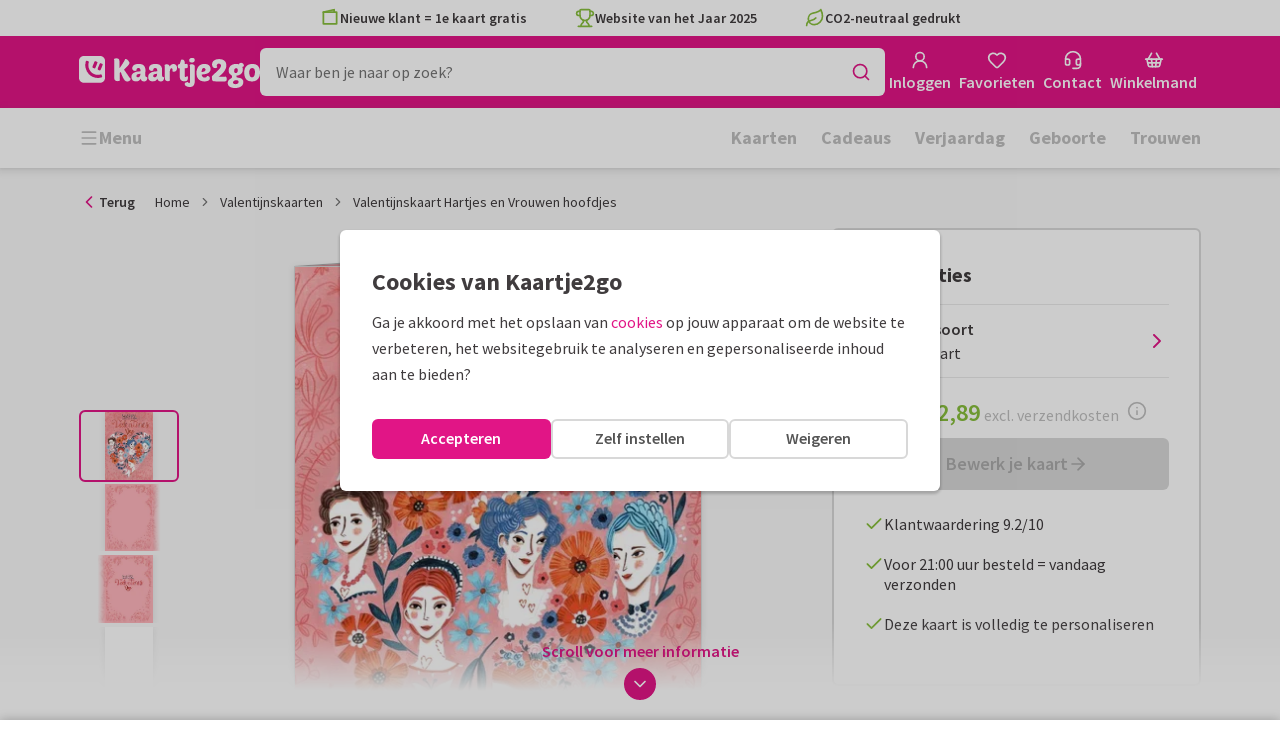

--- FILE ---
content_type: text/html; charset=utf-8
request_url: https://www.kaartje2go.nl/valentijnskaarten/kaart/valentijnskaart-hartjes-en-vrouwen-hoofdjes
body_size: 46602
content:
<!DOCTYPE html>
        <html lang="nl">
            <head>
                <script async src="https://cdn.debugbear.com/HE9NRXgiV9ou.js"></script>
                <base data-rh="true" href="https://www.kaartje2go.nl"/>
                <title data-rh="true">Valentijnskaart Hartjes en Vrouwen hoofdjes | Kaartje2go</title>
                <meta data-rh="true" name="description" content="Een moderne valentijnskaart met allemaal handgeschilderde vrouwen hoofdjes en bloemen. | Maak deze kaart bij Kaartje2go"/><meta data-rh="true" property="og:type" content="website"/><meta data-rh="true" property="og:title" content="Valentijnskaart Hartjes en Vrouwen hoofdjes | Kaartje2go"/><meta data-rh="true" property="og:description" content="Een moderne valentijnskaart met allemaal handgeschilderde vrouwen hoofdjes en bloemen. | Maak deze kaart bij Kaartje2go"/><meta data-rh="true" property="og:image" content="https://www.kaartje2go.nl/valentijnskaarten/valentijnskaart-hartjes-en-vrouwen-hoofdjes/img/valentijnskaart-hartjes-en-vrouwen-hoofdjes.jpg"/><meta data-rh="true" property="og:url" content="https://www.kaartje2go.nl/valentijnskaarten/kaart/valentijnskaart-hartjes-en-vrouwen-hoofdjes"/> <link data-rh="true" rel="canonical" href="https://www.kaartje2go.nl/valentijnskaarten/kaart/valentijnskaart-hartjes-en-vrouwen-hoofdjes"/><link data-rh="true" rel="alternate" href="https://www.kaartje2go.nl/valentijnskaarten/kaart/valentijnskaart-hartjes-en-vrouwen-hoofdjes" hreflang="nl-NL"/><link data-rh="true" rel="alternate" href="https://www.kaartje2go.be/valentijnskaarten/kaart/valentijnskaart-hartjes-en-vrouwen-hoofdjes" hreflang="nl-BE"/> <script data-rh="true" type="application/ld+json">{"@context":"https://schema.org","@graph":[{"@type":"ImageObject","@id":"https://www.kaartje2go.nl/#logo","inLanguage":"nl-NL","url":"https://assets.kaartje2go.nl/assets/images/logo.3f8d35c14fa6b857.png","contentUrl":"https://assets.kaartje2go.nl/assets/images/logo.3f8d35c14fa6b857.png","caption":"Kaartje2go"},{"@type":"AggregateRating","@id":"https://www.kaartje2go.nl/#rating","ratingValue":9.2,"bestRating":10,"worstRating":1,"ratingCount":25653},{"@type":"BreadcrumbList","@id":"https://www.kaartje2go.nl/valentijnskaarten/kaart/valentijnskaart-hartjes-en-vrouwen-hoofdjes#breadcrumb","itemListElement":[{"@type":"ListItem","position":1,"name":"Home","item":"https://www.kaartje2go.nl/"},{"@type":"ListItem","position":2,"name":"Valentijnskaarten","item":"https://www.kaartje2go.nl/valentijnskaarten"},{"@type":"ListItem","position":3,"name":"Valentijnskaart Hartjes en Vrouwen hoofdjes","item":"https://www.kaartje2go.nl/valentijnskaarten/kaart/valentijnskaart-hartjes-en-vrouwen-hoofdjes"}]},{"@type":"WebSite","@id":"https://www.kaartje2go.nl/#website","name":"Kaartje2go","url":"https://www.kaartje2go.nl","inLanguage":"nl-NL","publisher":{"@id":"https://www.kaartje2go.nl/#organization"}},{"@type":"WebPage","@id":"https://www.kaartje2go.nl/valentijnskaarten/kaart/valentijnskaart-hartjes-en-vrouwen-hoofdjes#webpage","name":"Valentijnskaart Hartjes en Vrouwen hoofdjes | Kaartje2go","description":"Een moderne valentijnskaart met allemaal handgeschilderde vrouwen hoofdjes en bloemen. | Maak deze kaart bij Kaartje2go","url":"https://www.kaartje2go.nl/valentijnskaarten/kaart/valentijnskaart-hartjes-en-vrouwen-hoofdjes","inLanguage":"nl-NL","isPartOf":{"@id":"https://www.kaartje2go.nl/#website"},"breadcrumb":{"@id":"https://www.kaartje2go.nl/valentijnskaarten/kaart/valentijnskaart-hartjes-en-vrouwen-hoofdjes#breadcrumb"}},{"@type":"Product","sku":"206122","name":"Valentijnskaart Hartjes en Vrouwen hoofdjes","brand":"Kaartje2go","image":"https://www.kaartje2go.nl/valentijnskaarten/valentijnskaart-hartjes-en-vrouwen-hoofdjes/img/valentijnskaart-hartjes-en-vrouwen-hoofdjes.jpg","description":"Een moderne valentijnskaart met allemaal handgeschilderde vrouwen hoofdjes en bloemen.","aggregateRating":{"@id":"https://www.kaartje2go.nl/#rating"},"offers":{"@type":"Offer","availability":"https://schema.org/InStock","url":"https://www.kaartje2go.nl/valentijnskaarten/kaart/valentijnskaart-hartjes-en-vrouwen-hoofdjes","itemCondition":"https://schema.org/NewCondition","priceCurrency":"EUR","price":"2.89","seller":{"@id":"https://www.kaartje2go.nl/#organization"}}}]}</script>
                <meta charset="utf-8" />
                <meta name="viewport" content="width=device-width, initial-scale=1" />
                <meta data-rh="true" property="og:site_name" content="Kaartje2go"/><meta data-rh="true" name="mobile-web-app-capable" content="yes"/><meta data-rh="true" name="apple-mobile-web-app-capable" content="yes"/><meta data-rh="true" name="apple-mobile-web-app-title" content="Kaartje2go"/><meta data-rh="true" name="apple-mobile-web-app-status-bar-style" content="default"/><meta data-rh="true" name="msapplication-config" content="none"/><meta data-rh="true" name="msapplication-TileImage" content="https://assets.kaartje2go.nl/assets/images/icon-1024x1024.7cda44238136e558.png"/><meta data-rh="true" name="msapplication-TileColor" content="#ffffff"/><meta data-rh="true" name="p:domain_verify" content="4282d70894a327650819efc4cd5e3c4a"/><meta data-rh="true" property="fb:app_id" content="114992018564096"/>
                <link data-rh="true" rel="dns-prefetch" href="https://www.googletagmanager.com"/><link data-rh="true" rel="dns-prefetch" href="https://beacon-v2.helpscout.net"/><link data-rh="true" rel="preconnect" href="https://images.kaartje2go.nl"/><link data-rh="true" rel="preconnect" href="https://assets.kaartje2go.nl"/><link data-rh="true" rel="preload" href="https://assets.kaartje2go.nl/assets/fonts/400normal.cb131ab457e77b95.woff2" as="font" type="font/woff2" crossOrigin="anonymous"/><link data-rh="true" rel="preload" href="https://assets.kaartje2go.nl/assets/fonts/600normal.b01aa9151bd4e3f7.woff2" as="font" type="font/woff2" crossOrigin="anonymous"/><link data-rh="true" rel="preload" href="https://assets.kaartje2go.nl/assets/fonts/700normal.eac8c7579c12aa54.woff2" as="font" type="font/woff2" crossOrigin="anonymous"/><link data-rh="true" href="https://assets.kaartje2go.nl/assets/images/favicon.e79a25a8cb5f0a9e.png" type="image/png" rel="icon"/><link data-rh="true" rel="apple-touch-startup-image" href="https://assets.kaartje2go.nl/assets/images/launch-640x1136.f4c6a6ca833bdccd.png" media="(device-width: 320px) and (device-height: 568px) and (-webkit-device-pixel-ratio: 2) and (orientation: portrait)"/><link data-rh="true" rel="apple-touch-startup-image" href="https://assets.kaartje2go.nl/assets/images/launch-750x1294.29b873cfe7af9068.png" media="(device-width: 375px) and (device-height: 667px) and (-webkit-device-pixel-ratio: 2) and (orientation: portrait)"/><link data-rh="true" rel="apple-touch-startup-image" href="https://assets.kaartje2go.nl/assets/images/launch-1242x2148.1574f8a4b7f0767a.png" media="(device-width: 414px) and (device-height: 736px) and (-webkit-device-pixel-ratio: 3) and (orientation: portrait)"/><link data-rh="true" rel="apple-touch-startup-image" href="https://assets.kaartje2go.nl/assets/images/launch-1125x2436.1779d95dd3c68948.png" media="(device-width: 375px) and (device-height: 812px) and (-webkit-device-pixel-ratio: 3) and (orientation: portrait)"/><link data-rh="true" rel="apple-touch-startup-image" href="https://assets.kaartje2go.nl/assets/images/launch-1536x2048.7be19af095e7bf82.png" media="(min-device-width: 768px) and (max-device-width: 1024px) and (-webkit-min-device-pixel-ratio: 2) and (orientation: portrait)"/><link data-rh="true" rel="apple-touch-startup-image" href="https://assets.kaartje2go.nl/assets/images/launch-1668x2224.6211686eee6a1a00.png" media="(min-device-width: 834px) and (max-device-width: 834px) and (-webkit-min-device-pixel-ratio: 2) and (orientation: portrait)"/><link data-rh="true" rel="apple-touch-startup-image" href="https://assets.kaartje2go.nl/assets/images/launch-2048x2732.fdf26865590055ab.png" media="(min-device-width: 1024px) and (max-device-width: 1024px) and (-webkit-min-device-pixel-ratio: 2) and (orientation: portrait)"/><link data-rh="true" rel="apple-touch-icon" href="https://assets.kaartje2go.nl/assets/images/icon-72x72.256348641cea00a7.png" sizes="72x72"/><link data-rh="true" rel="apple-touch-icon" href="https://assets.kaartje2go.nl/assets/images/icon-96x96.d8fff6b99eefe3eb.png" sizes="96x96"/><link data-rh="true" rel="apple-touch-icon" href="https://assets.kaartje2go.nl/assets/images/icon-128x128.9f04822bd0dcc4d8.png" sizes="128x128"/><link data-rh="true" rel="apple-touch-icon" href="https://assets.kaartje2go.nl/assets/images/icon-144x144.00d51e09b9ba7461.png" sizes="144x144"/><link data-rh="true" rel="apple-touch-icon" href="https://assets.kaartje2go.nl/assets/images/icon-152x152.d111ad5a8a7e9720.png" sizes="152x152"/><link data-rh="true" rel="apple-touch-icon" href="https://assets.kaartje2go.nl/assets/images/icon-192x192.1cfc33330de79be8.png" sizes="192x192"/><link data-rh="true" rel="apple-touch-icon" href="https://assets.kaartje2go.nl/assets/images/icon-384x384.44935a2bb15d25fa.png" sizes="384x384"/><link data-rh="true" rel="apple-touch-icon" href="https://assets.kaartje2go.nl/assets/images/icon-512x512.d102067e6b0658f2.png" sizes="512x512"/><link data-rh="true" rel="prefetch" href="https://assets.kaartje2go.nl/assets/images/card-rectp-normal.35e6656788d82508.webp"/><link data-rh="true" rel="prefetch" href="https://assets.kaartje2go.nl/assets/images/card-rectp-large.4642d27255055e05.webp"/><link data-rh="true" rel="prefetch" href="https://assets.kaartje2go.nl/assets/images/card-rectp-super.51b33b64fa31f01a.webp"/>
                <link rel="manifest" href="/manifest.webmanifest?v=1606476057" />
                
                <meta name="emotion-insertion-point">
                <style data-emotion="e-css-global 0"></style><style data-emotion="e-css cdgroq 1g458ml 1c9q654 1tdft9p 1h5enyh tf1ypf 12fkfbc l78iy1 4s8oy6 1c2aq6a poawie 8os17f 1f7hol0 is8lfo 7up8sm gbj8l3 1ulvh9n d960oo 14kkwbq 1wwxn2w 1lx0jxm 1lqd7qe 1xxaop 1kg4chx 1b7ygse c7y57v">.e-css-cdgroq{-webkit-appearance:none;-moz-appearance:none;-ms-appearance:none;appearance:none;height:3rem;font-size:1rem;line-height:1;position:relative;display:-webkit-inline-box;display:-webkit-inline-flex;display:-ms-inline-flexbox;display:inline-flex;gap:0.5rem;background-color:#ffffff;border:none;color:#403c3e;font-weight:600;-webkit-box-pack:center;-ms-flex-pack:center;-webkit-justify-content:center;justify-content:center;-webkit-align-items:center;-webkit-box-align:center;-ms-flex-align:center;align-items:center;text-align:center;-webkit-text-decoration:none;text-decoration:none;cursor:not-allowed;box-sizing:border-box;border-radius:0;-webkit-transition:background-color 100ms linear;transition:background-color 100ms linear;padding:0 24px;}.e-css-cdgroq svg{-webkit-flex-shrink:0;-ms-flex-negative:0;flex-shrink:0;}.e-css-cdgroq svg:not([class*="size-"])]{height:1.25rem;width:1.25rem;}.e-css-cdgroq.button--icon-only{padding:0;width:3rem;-webkit-box-pack:center;-ms-flex-pack:center;-webkit-justify-content:center;justify-content:center;}.e-css-cdgroq.button--icon-only svg{position:initial;margin:0;}.e-css-cdgroq.button--icon-only.button--round{border-radius:50%;}.e-css-1g458ml{list-style-position:inside;text-align:left;list-style-type:none;margin:0;padding:0;margin:0;display:-webkit-box;display:-webkit-flex;display:-ms-flexbox;display:flex;-webkit-flex-direction:column;-ms-flex-direction:column;flex-direction:column;list-style:none;}.e-css-1g458ml svg{-webkit-flex-shrink:0;-ms-flex-negative:0;flex-shrink:0;}.e-css-1g458ml.list--centered{-webkit-box-pack:space-around;-ms-flex-pack:space-around;-webkit-justify-content:space-around;justify-content:space-around;}.e-css-1g458ml.list--inline{-webkit-flex-direction:row;-ms-flex-direction:row;flex-direction:row;-webkit-align-items:center;-webkit-box-align:center;-ms-flex-align:center;align-items:center;}.e-css-1g458ml.list--usp svg{color:#87be3c;}.e-css-1g458ml.list--usp a{color:#403c3e;}.e-css-1g458ml.list--icon{text-align:left;width:100%;}.e-css-1g458ml.list--disk{list-style:disc inside;}.e-css-1g458ml.list--no-marker{text-indent:0;padding:0;}.e-css-1g458ml.list--usp-animate-all{position:relative;padding:0;width:100%;height:40px;overflow:hidden;}.e-css-1g458ml.list--usp-animate-all .list__item{position:absolute;-webkit-box-pack:center;-ms-flex-pack:center;-webkit-justify-content:center;justify-content:center;width:100%;height:40px;text-align:center;-webkit-align-items:center;-webkit-box-align:center;-ms-flex-align:center;align-items:center;margin:0;}.e-css-1g458ml.list--usp-animate-all.list--of-two li:nth-of-type(1){-webkit-animation:cycleOneHalf 8s linear infinite;animation:cycleOneHalf 8s linear infinite;}.e-css-1g458ml.list--usp-animate-all.list--of-two li:nth-of-type(2){-webkit-animation:cycleTwoHalf 8s linear infinite;animation:cycleTwoHalf 8s linear infinite;}.e-css-1g458ml.list--usp-animate-all.list--of-three li:nth-of-type(1){-webkit-animation:cycleOneThird 12s linear infinite;animation:cycleOneThird 12s linear infinite;}.e-css-1g458ml.list--usp-animate-all.list--of-three li:nth-of-type(2){-webkit-animation:cycleTwoThird 12s linear infinite;animation:cycleTwoThird 12s linear infinite;}.e-css-1g458ml.list--usp-animate-all.list--of-three li:nth-of-type(3){-webkit-animation:cycleThreeThird 12s linear infinite;animation:cycleThreeThird 12s linear infinite;}.e-css-1g458ml.list--usp-animate-all.list--of-three li:nth-of-type(n+4){display:none;}.e-css-1g458ml.list--usp-animate-all.list--of-two:hover .list--of-two li,.e-css-1g458ml.list--usp-animate-all.list--of-three:hover li{-webkit-animation-play-state:paused;animation-play-state:paused;}@media screen and (max-width: 991px){.e-css-1g458ml.list--usp-animated{position:relative;padding:0;width:100%;height:40px;overflow:hidden;}.e-css-1g458ml.list--usp-animated .list__item{position:absolute;-webkit-box-pack:center;-ms-flex-pack:center;-webkit-justify-content:center;justify-content:center;width:100%;height:40px;text-align:center;-webkit-align-items:center;-webkit-box-align:center;-ms-flex-align:center;align-items:center;margin:0;}.e-css-1g458ml.list--usp-animated.list--of-two li:nth-of-type(1){-webkit-animation:cycleOneHalf 8s linear infinite;animation:cycleOneHalf 8s linear infinite;}.e-css-1g458ml.list--usp-animated.list--of-two li:nth-of-type(2){-webkit-animation:cycleTwoHalf 8s linear infinite;animation:cycleTwoHalf 8s linear infinite;}.e-css-1g458ml.list--usp-animated.list--of-three li:nth-of-type(1){-webkit-animation:cycleOneThird 12s linear infinite;animation:cycleOneThird 12s linear infinite;}.e-css-1g458ml.list--usp-animated.list--of-three li:nth-of-type(2){-webkit-animation:cycleTwoThird 12s linear infinite;animation:cycleTwoThird 12s linear infinite;}.e-css-1g458ml.list--usp-animated.list--of-three li:nth-of-type(3){-webkit-animation:cycleThreeThird 12s linear infinite;animation:cycleThreeThird 12s linear infinite;}.e-css-1g458ml.list--usp-animated.list--of-three li:nth-of-type(n+4){display:none;}.e-css-1g458ml.list--usp-animated.list--of-two:hover .list--of-two li,.e-css-1g458ml.list--usp-animated.list--of-three:hover li{-webkit-animation-play-state:paused;animation-play-state:paused;}}@-webkit-keyframes cycleOneHalf{95%{-webkit-transform:translateY(40px);-moz-transform:translateY(40px);-ms-transform:translateY(40px);transform:translateY(40px);opacity:0;}0%,40%,100%{-webkit-transform:translateY(0);-moz-transform:translateY(0);-ms-transform:translateY(0);transform:translateY(0);opacity:1;}45%{-webkit-transform:translateY(-40px);-moz-transform:translateY(-40px);-ms-transform:translateY(-40px);transform:translateY(-40px);opacity:0;}}@keyframes cycleOneHalf{95%{-webkit-transform:translateY(40px);-moz-transform:translateY(40px);-ms-transform:translateY(40px);transform:translateY(40px);opacity:0;}0%,40%,100%{-webkit-transform:translateY(0);-moz-transform:translateY(0);-ms-transform:translateY(0);transform:translateY(0);opacity:1;}45%{-webkit-transform:translateY(-40px);-moz-transform:translateY(-40px);-ms-transform:translateY(-40px);transform:translateY(-40px);opacity:0;}}@-webkit-keyframes cycleTwoHalf{0%,45%{-webkit-transform:translateY(40px);-moz-transform:translateY(40px);-ms-transform:translateY(40px);transform:translateY(40px);opacity:0;}50%,90%{-webkit-transform:translateY(0);-moz-transform:translateY(0);-ms-transform:translateY(0);transform:translateY(0);opacity:1;}95%,100%{-webkit-transform:translateY(-40px);-moz-transform:translateY(-40px);-ms-transform:translateY(-40px);transform:translateY(-40px);opacity:0;}}@keyframes cycleTwoHalf{0%,45%{-webkit-transform:translateY(40px);-moz-transform:translateY(40px);-ms-transform:translateY(40px);transform:translateY(40px);opacity:0;}50%,90%{-webkit-transform:translateY(0);-moz-transform:translateY(0);-ms-transform:translateY(0);transform:translateY(0);opacity:1;}95%,100%{-webkit-transform:translateY(-40px);-moz-transform:translateY(-40px);-ms-transform:translateY(-40px);transform:translateY(-40px);opacity:0;}}@-webkit-keyframes cycleOneThird{97%{-webkit-transform:translateY(40px);-moz-transform:translateY(40px);-ms-transform:translateY(40px);transform:translateY(40px);opacity:0;}0%,27%,100%{-webkit-transform:translateY(0);-moz-transform:translateY(0);-ms-transform:translateY(0);transform:translateY(0);opacity:1;}30%{-webkit-transform:translateY(-40px);-moz-transform:translateY(-40px);-ms-transform:translateY(-40px);transform:translateY(-40px);opacity:0;}}@keyframes cycleOneThird{97%{-webkit-transform:translateY(40px);-moz-transform:translateY(40px);-ms-transform:translateY(40px);transform:translateY(40px);opacity:0;}0%,27%,100%{-webkit-transform:translateY(0);-moz-transform:translateY(0);-ms-transform:translateY(0);transform:translateY(0);opacity:1;}30%{-webkit-transform:translateY(-40px);-moz-transform:translateY(-40px);-ms-transform:translateY(-40px);transform:translateY(-40px);opacity:0;}}@-webkit-keyframes cycleTwoThird{0%,30%{-webkit-transform:translateY(40px);-moz-transform:translateY(40px);-ms-transform:translateY(40px);transform:translateY(40px);opacity:0;}33%,60%{-webkit-transform:translateY(0);-moz-transform:translateY(0);-ms-transform:translateY(0);transform:translateY(0);opacity:1;}63%,100%{-webkit-transform:translateY(-40px);-moz-transform:translateY(-40px);-ms-transform:translateY(-40px);transform:translateY(-40px);opacity:0;}}@keyframes cycleTwoThird{0%,30%{-webkit-transform:translateY(40px);-moz-transform:translateY(40px);-ms-transform:translateY(40px);transform:translateY(40px);opacity:0;}33%,60%{-webkit-transform:translateY(0);-moz-transform:translateY(0);-ms-transform:translateY(0);transform:translateY(0);opacity:1;}63%,100%{-webkit-transform:translateY(-40px);-moz-transform:translateY(-40px);-ms-transform:translateY(-40px);transform:translateY(-40px);opacity:0;}}@-webkit-keyframes cycleThreeThird{0%,63%{-webkit-transform:translateY(40px);-moz-transform:translateY(40px);-ms-transform:translateY(40px);transform:translateY(40px);opacity:0;}66%,94%{-webkit-transform:translateY(0);-moz-transform:translateY(0);-ms-transform:translateY(0);transform:translateY(0);opacity:1;}97%,100%{-webkit-transform:translateY(-40px);-moz-transform:translateY(-40px);-ms-transform:translateY(-40px);transform:translateY(-40px);opacity:0;}}@keyframes cycleThreeThird{0%,63%{-webkit-transform:translateY(40px);-moz-transform:translateY(40px);-ms-transform:translateY(40px);transform:translateY(40px);opacity:0;}66%,94%{-webkit-transform:translateY(0);-moz-transform:translateY(0);-ms-transform:translateY(0);transform:translateY(0);opacity:1;}97%,100%{-webkit-transform:translateY(-40px);-moz-transform:translateY(-40px);-ms-transform:translateY(-40px);transform:translateY(-40px);opacity:0;}}.e-css-1c9q654{position:relative;margin:.25rem 0 1rem;line-height:1.25;display:-webkit-box;display:-webkit-flex;display:-ms-flexbox;display:flex;gap:.5rem;}.e-css-1c9q654>a{color:#403c3e;}.e-css-1c9q654>a:hover,.e-css-1c9q654>a:focus{color:#e11586;}.e-css-1c9q654.list__item--links>a{color:#00b8ff;font-weight:600;}.e-css-1c9q654.list__item--tight{margin-bottom:0;}.e-css-1c9q654.list__item--disk{display:-webkit-box;display:-webkit-list-item;display:-ms-list-itembox;display:list-item;}.e-css-1c9q654.list__item--centered{-webkit-box-pack:center;-ms-flex-pack:center;-webkit-justify-content:center;justify-content:center;}.e-css-1c9q654.list__item--inline{text-align:left;margin:.25rem .625rem;}.e-css-1c9q654:not(.list__item--inline):last-child{margin-bottom:0;}.e-css-1tdft9p{position:relative;width:100%;height:48px;isolation:isolate;}.e-css-1tdft9p.is--opened{z-index:99;}.e-css-1h5enyh{box-sizing:border-box;width:100%;height:48px;padding-left:16px;background:#ffffff;border:none;font-size:1rem;color:#403c3e;position:relative;z-index:1;border-radius:6px;outline:none;}.e-css-tf1ypf{display:-webkit-box;display:-webkit-flex;display:-ms-flexbox;display:flex;-webkit-box-pack:center;-ms-flex-pack:center;-webkit-justify-content:center;justify-content:center;-webkit-align-items:center;-webkit-box-align:center;-ms-flex-align:center;align-items:center;position:absolute;cursor:pointer;top:2px;right:2px;padding:0;color:#e11586;height:44px;width:44px;background:transparent;border:none;z-index:1;border-radius:4px;}.e-css-tf1ypf:hover,.e-css-tf1ypf:focus{background:#f3f3f3;}.e-css-12fkfbc{box-sizing:border-box;width:100%;height:48px;padding-left:16px;background:#ffffff;border:2px solid #d8d8d8;font-size:1rem;color:#403c3e;position:relative;z-index:1;border-radius:6px;outline:none;}.e-css-l78iy1{position:relative;display:-webkit-inline-box;display:-webkit-inline-flex;display:-ms-inline-flexbox;display:inline-flex;gap:0.5rem;-webkit-align-items:center;-webkit-box-align:center;-ms-flex-align:center;align-items:center;color:#bfbfbf;font-weight:600;background-color:transparent;-webkit-text-decoration:none;text-decoration:none;cursor:not-allowed;box-sizing:border-box;border:none;padding:0;}.e-css-l78iy1 svg{color:#bfbfbf;}.e-css-l78iy1 svg:not([class*="size-"])]{height:1rem;width:1rem;}.e-css-l78iy1 svg:not([class*="size-"])].icon--small{height:.75rem;width:.75rem;}.e-css-l78iy1 svg:not([class*="size-"])].icon--large{height:1.5rem;width:1.5rem;}.e-css-4s8oy6{position:relative;display:-webkit-inline-box;display:-webkit-inline-flex;display:-ms-inline-flexbox;display:inline-flex;gap:0.5rem;-webkit-align-items:center;-webkit-box-align:center;-ms-flex-align:center;align-items:center;color:#403c3e;font-weight:600;background-color:transparent;-webkit-text-decoration:none;text-decoration:none;cursor:pointer;box-sizing:border-box;border:none;padding:0;}.e-css-4s8oy6 svg{color:#403c3e;}.e-css-4s8oy6 svg:not([class*="size-"])]{height:1rem;width:1rem;}.e-css-4s8oy6 svg:not([class*="size-"])].icon--small{height:.75rem;width:.75rem;}.e-css-4s8oy6 svg:not([class*="size-"])].icon--large{height:1.5rem;width:1.5rem;}.e-css-4s8oy6:hover,.e-css-4s8oy6:focus{-webkit-text-decoration:underline;text-decoration:underline;-webkit-backface-visibility:hidden;backface-visibility:hidden;}.e-css-4s8oy6:active{-webkit-transform:none;-moz-transform:none;-ms-transform:none;transform:none;-webkit-text-decoration:underline;text-decoration:underline;-webkit-backface-visibility:hidden;backface-visibility:hidden;}.e-css-1c2aq6a{position:relative;display:block;width:100%;height:1px;border-top:2px solid #d8d8d8;}.e-css-1c2aq6a.has--arrow{padding-bottom:15px;}.e-css-1c2aq6a.has--arrow::before,.e-css-1c2aq6a.has--arrow::after{position:absolute;top:-2px;bottom:auto;right:auto;left:50%;height:0;width:0;border:solid transparent;content:"";pointer-events:none;}.e-css-1c2aq6a.has--arrow::after{border-color:transparent;border-top-color:#ffffff;border-width:10px;margin-left:-10px;}.e-css-1c2aq6a.has--arrow::before{border-color:transparent;border-top-color:#d8d8d8;border-width:13px;margin-left:-13px;}.e-css-1c2aq6a.is--thin{border-top-width:1px;}.e-css-poawie{display:block;}.e-css-poawie img{border:0;display:block;}.e-css-8os17f{-webkit-appearance:none;-moz-appearance:none;-ms-appearance:none;appearance:none;height:2rem;font-size:.875rem;line-height:1;position:relative;display:-webkit-inline-box;display:-webkit-inline-flex;display:-ms-inline-flexbox;display:inline-flex;gap:0.5rem;background-color:#ffffff;border:none;color:#403c3e;font-weight:600;-webkit-box-pack:center;-ms-flex-pack:center;-webkit-justify-content:center;justify-content:center;-webkit-align-items:center;-webkit-box-align:center;-ms-flex-align:center;align-items:center;text-align:center;-webkit-text-decoration:none;text-decoration:none;cursor:not-allowed;box-sizing:border-box;border-radius:0;-webkit-transition:background-color 100ms linear;transition:background-color 100ms linear;padding:0 12px;color:#aaaaaa;background-color:#d8d8d8;border:2px solid transparent;border-radius:6px;font-weight:600;}.e-css-8os17f svg{-webkit-flex-shrink:0;-ms-flex-negative:0;flex-shrink:0;}.e-css-8os17f svg:not([class*="size-"])]{height:1.25rem;width:1.25rem;}.e-css-8os17f.button--icon-only{padding:0;width:2rem;-webkit-box-pack:center;-ms-flex-pack:center;-webkit-justify-content:center;justify-content:center;}.e-css-8os17f.button--icon-only svg{position:initial;margin:0;}.e-css-8os17f.button--icon-only.button--round{border-radius:50%;}.e-css-8os17f svg{color:#aaaaaa;}.e-css-1f7hol0{display:none;white-space:nowrap;overflow:hidden;font-size:.875rem;color:#737373;line-height:normal;}.e-css-1f7hol0 svg{display:block;width:1em;height:1em;}.e-css-1f7hol0 .breadcrumbs__item{-webkit-align-items:center;-webkit-box-align:center;-ms-flex-align:center;align-items:center;display:-webkit-inline-box;display:-webkit-inline-flex;display:-ms-inline-flexbox;display:inline-flex;-webkit-flex-direction:row;-ms-flex-direction:row;flex-direction:row;-webkit-box-flex-wrap:nowrap;-webkit-flex-wrap:nowrap;-ms-flex-wrap:nowrap;flex-wrap:nowrap;}.e-css-1f7hol0 .breadcrumbs__separator{display:inline-block;margin-left:.5rem;margin-right:.5rem;min-width:8px;}.e-css-1f7hol0 .breadcrumbs__separator svg{color:#737373;}.e-css-1f7hol0 .breadcrumbs__link{color:#737373;-webkit-text-decoration:none;text-decoration:none;background-color:initial;white-space:nowrap;}.e-css-1f7hol0 .breadcrumbs__link:hover,.e-css-1f7hol0 .breadcrumbs__link:focus{-webkit-text-decoration:underline;text-decoration:underline;}.e-css-1f7hol0 .breadcrumbs__text{display:inline-block;white-space:nowrap;}@media screen and (min-width: 768px){.e-css-1f7hol0{display:-webkit-box;display:-webkit-flex;display:-ms-flexbox;display:flex;}}.e-css-is8lfo{-webkit-align-items:center;-webkit-box-align:center;-ms-flex-align:center;align-items:center;color:#737373;-webkit-box-pack:start;-ms-flex-pack:start;-webkit-justify-content:flex-start;justify-content:flex-start;font-size:.875rem;-webkit-text-decoration:none;text-decoration:none;display:-webkit-box;display:-webkit-flex;display:-ms-flexbox;display:flex;}.e-css-is8lfo>span{white-space:nowrap;overflow:hidden;text-overflow:ellipsis;}.e-css-is8lfo svg{display:block;width:1em;height:1em;}.e-css-is8lfo .breadcrumb-mobile__icon{display:-webkit-inline-box;display:-webkit-inline-flex;display:-ms-inline-flexbox;display:inline-flex;margin-right:5px;}.e-css-is8lfo .breadcrumb-mobile__icon svg{color:#e11586;}.e-css-is8lfo:focus{-webkit-text-decoration:underline;text-decoration:underline;}@media screen and (min-width: 768px){.e-css-is8lfo{display:none;}}.e-css-7up8sm{position:relative;display:-webkit-box;display:-webkit-flex;display:-ms-flexbox;display:flex;-webkit-flex-direction:column;-ms-flex-direction:column;flex-direction:column;width:100%;overflow:hidden;background-color:#ffffff;-webkit-text-decoration:none;text-decoration:none;}.e-css-7up8sm.has--border{border:2px solid #d8d8d8;}.e-css-7up8sm.is--rounded{border-radius:6px;}.e-css-7up8sm.is--rounded-small{border-radius:4px;}.e-css-7up8sm.is--rounded-large{border-radius:8px;}.e-css-7up8sm.box--orange.has--border{border-color:#ff9b00;}.e-css-7up8sm.box--orange.is--colored{background-color:#fff4e4;}.e-css-7up8sm.box--blue.has--border{border-color:#00b8ff;}.e-css-7up8sm.box--blue.is--colored{background-color:#e6f8fd;}.e-css-7up8sm.box--green.has--border{border-color:#87be3c;}.e-css-7up8sm.box--green.is--colored{background-color:#f6faf0;}.e-css-7up8sm.box--magenta.has--border{border-color:#e11586;}.e-css-7up8sm.box--magenta.is--colored{background-color:#fdeff8;}.e-css-7up8sm.box--grey.has--border{border-color:#f3f3f3;}.e-css-7up8sm.box--grey.is--colored{background-color:#f3f3f3;}.e-css-7up8sm.is--horizontal{-webkit-flex-direction:row;-ms-flex-direction:row;flex-direction:row;}.e-css-7up8sm.is--overflow-visible{overflow:visible;}.e-css-gbj8l3{width:100%;padding:20px;}.e-css-gbj8l3.box__content--stretch{-webkit-flex:2;-ms-flex:2;flex:2;}@media screen and (min-width: 768px){.e-css-gbj8l3{padding:30px;}}@media screen and (min-width: 992px){.e-css-gbj8l3{padding:20px;}}@media screen and (min-width: 1200px){.e-css-gbj8l3{padding:30px;}}.e-css-1ulvh9n{position:relative;display:-webkit-inline-box;display:-webkit-inline-flex;display:-ms-inline-flexbox;display:inline-flex;gap:0.5rem;-webkit-align-items:center;-webkit-box-align:center;-ms-flex-align:center;align-items:center;color:#bfbfbf;font-weight:600;background-color:transparent;-webkit-text-decoration:underline;text-decoration:underline;cursor:not-allowed;box-sizing:border-box;border:none;padding:0;}.e-css-1ulvh9n svg{color:#bfbfbf;}.e-css-1ulvh9n svg:not([class*="size-"])]{height:1rem;width:1rem;}.e-css-1ulvh9n svg:not([class*="size-"])].icon--small{height:.75rem;width:.75rem;}.e-css-1ulvh9n svg:not([class*="size-"])].icon--large{height:1.5rem;width:1.5rem;}.e-css-d960oo{-webkit-appearance:none;-moz-appearance:none;-ms-appearance:none;appearance:none;height:52px;font-size:1.125rem;line-height:1;position:relative;display:-webkit-inline-box;display:-webkit-inline-flex;display:-ms-inline-flexbox;display:inline-flex;gap:0.5rem;background-color:#ffffff;border:none;color:#403c3e;font-weight:600;-webkit-box-pack:center;-ms-flex-pack:center;-webkit-justify-content:center;justify-content:center;-webkit-align-items:center;-webkit-box-align:center;-ms-flex-align:center;align-items:center;text-align:center;-webkit-text-decoration:none;text-decoration:none;width:100%;cursor:not-allowed;box-sizing:border-box;border-radius:0;-webkit-transition:background-color 100ms linear;transition:background-color 100ms linear;padding:0 24px;color:#aaaaaa;background-color:#d8d8d8;border:2px solid transparent;border-radius:6px;font-weight:600;}.e-css-d960oo svg{-webkit-flex-shrink:0;-ms-flex-negative:0;flex-shrink:0;}.e-css-d960oo svg:not([class*="size-"])]{height:1.25rem;width:1.25rem;}.e-css-d960oo.button--icon-only{padding:0;width:52px;-webkit-box-pack:center;-ms-flex-pack:center;-webkit-justify-content:center;justify-content:center;}.e-css-d960oo.button--icon-only svg{position:initial;margin:0;}.e-css-d960oo.button--icon-only.button--round{border-radius:50%;}.e-css-d960oo svg{color:#aaaaaa;}.e-css-14kkwbq{-webkit-appearance:none;-moz-appearance:none;-ms-appearance:none;appearance:none;height:3rem;font-size:1rem;line-height:1;position:relative;display:-webkit-inline-box;display:-webkit-inline-flex;display:-ms-inline-flexbox;display:inline-flex;gap:0.5rem;background-color:#ffffff;border:none;color:#403c3e;font-weight:600;-webkit-box-pack:center;-ms-flex-pack:center;-webkit-justify-content:center;justify-content:center;-webkit-align-items:center;-webkit-box-align:center;-ms-flex-align:center;align-items:center;text-align:center;-webkit-text-decoration:none;text-decoration:none;width:100%;cursor:not-allowed;box-sizing:border-box;border-radius:0;-webkit-transition:background-color 100ms linear;transition:background-color 100ms linear;padding:0 24px;color:#bfbfbf;background-color:#ffffff;border:2px solid transparent;border-radius:6px;}.e-css-14kkwbq svg{-webkit-flex-shrink:0;-ms-flex-negative:0;flex-shrink:0;}.e-css-14kkwbq svg:not([class*="size-"])]{height:1.25rem;width:1.25rem;}.e-css-14kkwbq.button--icon-only{padding:0;width:3rem;-webkit-box-pack:center;-ms-flex-pack:center;-webkit-justify-content:center;justify-content:center;}.e-css-14kkwbq.button--icon-only svg{position:initial;margin:0;}.e-css-14kkwbq.button--icon-only.button--round{border-radius:50%;}.e-css-14kkwbq svg{color:#bfbfbf;}.e-css-1wwxn2w{display:-webkit-inline-box;display:-webkit-inline-flex;display:-ms-inline-flexbox;display:inline-flex;-webkit-box-pack:start;-ms-flex-pack:start;-webkit-justify-content:flex-start;justify-content:flex-start;-webkit-align-items:center;-webkit-box-align:center;-ms-flex-align:center;align-items:center;gap:.5rem;padding:0 24px;font-size:.875rem;font-weight:600;line-height:1.5;border:2px solid #d8d8d8;border-radius:50px;height:38px;background-color:#ffffff;color:#403c3e;cursor:pointer;}.e-css-1wwxn2w svg{height:1rem;width:1rem;}.e-css-1wwxn2w,.e-css-1wwxn2w:hover,.e-css-1wwxn2w:focus,.e-css-1wwxn2w:active{-webkit-text-decoration:none;text-decoration:none;}.e-css-1wwxn2w >.pill__close{display:-webkit-box;display:-webkit-flex;display:-ms-flexbox;display:flex;-webkit-box-pack:center;-ms-flex-pack:center;-webkit-justify-content:center;justify-content:center;-webkit-align-items:center;-webkit-box-align:center;-ms-flex-align:center;align-items:center;background-color:#ffffff;border:2px solid #d8d8d8;border-radius:50%;margin-left:.5rem;}.e-css-1wwxn2w >.pill__close >svg{color:#403c3e;}.e-css-1wwxn2w.is--grey{background-color:#f3f3f3;border-color:#f3f3f3;font-size:1rem;font-weight:normal;height:48px;padding:0 16px;}.e-css-1wwxn2w.is--grey:hover,.e-css-1wwxn2w.is--grey:focus{background-color:#eaeaea;border-color:#eaeaea;}.e-css-1wwxn2w.is--grey:active{background-color:#d8d8d8;border-color:#d8d8d8;}.e-css-1wwxn2w.is--grey >.pill__close{background-color:transparent;border:none;}.e-css-1wwxn2w.is--grey >.pill__close >svg{color:#bfbfbf;}.e-css-1wwxn2w.has--icon-left>svg:first-of-type{color:#e11586;}.e-css-1wwxn2w.has--icon-right>svg:last-child{color:#bfbfbf;}.e-css-1wwxn2w.has--image{height:48px;padding-left:2px;}.e-css-1wwxn2w.has--image img{width:40px;height:40px;margin-right:.5rem;border-radius:50%;}.e-css-1wwxn2w.is--spread{width:100%;}.e-css-1wwxn2w.is--small{padding:0 16px;height:30px;border-radius:30px;}.e-css-1wwxn2w.is--small.has--image{padding-left:2px;height:38px;}.e-css-1wwxn2w.is--small.has--image >picture img{width:30px;height:30px;}.e-css-1wwxn2w:hover,.e-css-1wwxn2w:focus{background-color:#f3f3f3;}.e-css-1wwxn2w:active{background-color:#eaeaea;}.e-css-1wwxn2w.is--disabled{cursor:not-allowed;opacity:0.5;background-color:#eaeaea;}.e-css-1wwxn2w.is--disabled:hover,.e-css-1wwxn2w.is--disabled:focus{background-color:#eaeaea;}.e-css-1wwxn2w.is--disabled.has--icon-left>svg{color:#403c3e;}.e-css-1wwxn2w.is--active{border-color:#e11586;color:#e11586;}.e-css-1wwxn2w.is--active:hover,.e-css-1wwxn2w.is--active:focus{background-color:#fdeff8;}.e-css-1wwxn2w.is--active:active{background-color:#f8d1ea;}.e-css-1wwxn2w.is--active.has--icon-right>svg:last-child{color:#e11586;}.e-css-1lx0jxm{border-bottom:1px solid #d8d8d8;}.e-css-1lx0jxm .accordion__chevron{-webkit-flex-shrink:0;-ms-flex-negative:0;flex-shrink:0;-webkit-transition:-webkit-transform 300ms;transition:transform 300ms;color:#e11586;}.e-css-1lx0jxm.accordion--closed .accordion__content{height:0;}.e-css-1lx0jxm.accordion--closed .accordion__chevron{-webkit-transform:rotate(-180deg);-moz-transform:rotate(-180deg);-ms-transform:rotate(-180deg);transform:rotate(-180deg);}.e-css-1lx0jxm.accordion--animated .accordion__content{-webkit-transition:height 300ms cubic-bezier(.4, 0, .2, 1);transition:height 300ms cubic-bezier(.4, 0, .2, 1);}.e-css-1lx0jxm.accordion--hidden .accordion__content{visibility:hidden;}.e-css-1lqd7qe{display:-webkit-box;display:-webkit-flex;display:-ms-flexbox;display:flex;width:100%;padding:15px;border:0;-webkit-align-items:center;-webkit-box-align:center;-ms-flex-align:center;align-items:center;-webkit-box-pack:justify;-webkit-justify-content:space-between;justify-content:space-between;background-color:transparent;color:#403c3e;cursor:pointer;text-align:left;}.e-css-1xxaop{display:-webkit-box;display:-webkit-flex;display:-ms-flexbox;display:flex;-webkit-flex-direction:column;-ms-flex-direction:column;flex-direction:column;height:auto;overflow:hidden;text-align:left;}.e-css-1xxaop p:last-child{margin-bottom:0;}.e-css-1xxaop[hidden]{visibility:hidden;}.e-css-1kg4chx{padding:0 15px 30px;}.e-css-1b7ygse{-webkit-appearance:none;-moz-appearance:none;-ms-appearance:none;appearance:none;height:3rem;font-size:1rem;line-height:1;position:relative;display:-webkit-inline-box;display:-webkit-inline-flex;display:-ms-inline-flexbox;display:inline-flex;gap:0.5rem;background-color:#ffffff;border:none;color:#403c3e;font-weight:600;-webkit-box-pack:center;-ms-flex-pack:center;-webkit-justify-content:center;justify-content:center;-webkit-align-items:center;-webkit-box-align:center;-ms-flex-align:center;align-items:center;text-align:center;-webkit-text-decoration:none;text-decoration:none;cursor:not-allowed;box-sizing:border-box;border-radius:0;-webkit-transition:background-color 100ms linear;transition:background-color 100ms linear;padding:0 24px;color:#bfbfbf;background-color:#ffffff;border:2px solid transparent;border-radius:6px;}.e-css-1b7ygse svg{-webkit-flex-shrink:0;-ms-flex-negative:0;flex-shrink:0;}.e-css-1b7ygse svg:not([class*="size-"])]{height:1.25rem;width:1.25rem;}.e-css-1b7ygse.button--icon-only{padding:0;width:3rem;-webkit-box-pack:center;-ms-flex-pack:center;-webkit-justify-content:center;justify-content:center;}.e-css-1b7ygse.button--icon-only svg{position:initial;margin:0;}.e-css-1b7ygse.button--icon-only.button--round{border-radius:50%;}.e-css-1b7ygse svg{color:#bfbfbf;}.e-css-c7y57v{-webkit-appearance:none;-moz-appearance:none;-ms-appearance:none;appearance:none;height:3rem;font-size:1rem;line-height:1;position:relative;display:-webkit-inline-box;display:-webkit-inline-flex;display:-ms-inline-flexbox;display:inline-flex;gap:0.5rem;background-color:#ffffff;border:none;color:#403c3e;font-weight:600;-webkit-box-pack:center;-ms-flex-pack:center;-webkit-justify-content:center;justify-content:center;-webkit-align-items:center;-webkit-box-align:center;-ms-flex-align:center;align-items:center;text-align:center;-webkit-text-decoration:none;text-decoration:none;cursor:not-allowed;box-sizing:border-box;border-radius:0;-webkit-transition:background-color 100ms linear;transition:background-color 100ms linear;padding:0 24px;color:#aaaaaa;background-color:#d8d8d8;border:2px solid transparent;border-radius:6px;font-weight:600;}.e-css-c7y57v svg{-webkit-flex-shrink:0;-ms-flex-negative:0;flex-shrink:0;}.e-css-c7y57v svg:not([class*="size-"])]{height:1.25rem;width:1.25rem;}.e-css-c7y57v.button--icon-only{padding:0;width:3rem;-webkit-box-pack:center;-ms-flex-pack:center;-webkit-justify-content:center;justify-content:center;}.e-css-c7y57v.button--icon-only svg{position:initial;margin:0;}.e-css-c7y57v.button--icon-only.button--round{border-radius:50%;}.e-css-c7y57v svg{color:#aaaaaa;}</style>
                <link rel="preload" href="https://assets.kaartje2go.nl/assets/css/theme.a1dac233809a74a86c7.css" as="style" fetchPriority="high" />
                <link rel="preload" href="https://assets.kaartje2go.nl/assets/css/critical.c1749850c076b4bd69a.css" as="style" fetchPriority="high" />
                <link rel="preload" href="https://assets.kaartje2go.nl/assets/css/noncritical.2a768872e9bbd8ff41d.css" as="style" />
                <link rel="stylesheet" href="https://assets.kaartje2go.nl/assets/css/critical.c1749850c076b4bd69a.css" id="critical-stylesheet" />
                <link rel="stylesheet" href="https://assets.kaartje2go.nl/assets/css/theme.a1dac233809a74a86c7.css" id="theme-stylesheet" />
                
                
                <script id="__LOADABLE_REQUIRED_CHUNKS__" type="application/json">[7187,7212,9623,3345,7587,4543,7331,312,6593,2932,4382,654,5626,4902,8774,9826,2701,2341,5134,463,5303]</script><script id="__LOADABLE_REQUIRED_CHUNKS___ext" type="application/json">{"namedChunks":["coreUserData","coreFonts","application","suggestionSearch","cardProductDetail","modals","coreBeacon","cardSet","cardSpecificationsAccordion"]}</script>
<script defer data-chunk="main" src="https://assets.kaartje2go.nl/assets/js/modern/manifest.f8ef7f0a46d8db88d23.js"></script>
<script defer data-chunk="main" src="https://assets.kaartje2go.nl/assets/js/modern/framework.eaaa7d9e385938bb3cb.js"></script>
<script defer data-chunk="main" src="https://assets.kaartje2go.nl/assets/js/modern/core.a5f3e80448c7f60ca89.js"></script>
<script defer data-chunk="main" src="https://assets.kaartje2go.nl/assets/js/modern/sentry.80afb7b0e9d83d5989c.js"></script>
<script defer data-chunk="main" src="https://assets.kaartje2go.nl/assets/js/modern/6642.120e7f88fe526d2a902.js"></script>
<script defer data-chunk="main" src="https://assets.kaartje2go.nl/assets/js/modern/main.47fa717320ffa1465b3.js"></script>
<script defer data-chunk="coreUserData" src="https://assets.kaartje2go.nl/assets/js/modern/coreUserData.92fc828026408401766.js"></script>
<script defer data-chunk="coreFonts" src="https://assets.kaartje2go.nl/assets/js/modern/coreFonts.d862bbd6c17de915257.js"></script>
<script defer data-chunk="application" src="https://assets.kaartje2go.nl/assets/js/modern/k2g.384db2449f6da7af3be.js"></script>
<script defer data-chunk="application" src="https://assets.kaartje2go.nl/assets/js/modern/3345.d97820616a924113f44.js"></script>
<script defer data-chunk="application" src="https://assets.kaartje2go.nl/assets/js/modern/7587.6f1d8e1d93f3280ced7.js"></script>
<script defer data-chunk="application" src="https://assets.kaartje2go.nl/assets/js/modern/application.545ad165f1c8e49827e.js"></script>
<script defer data-chunk="suggestionSearch" src="https://assets.kaartje2go.nl/assets/js/modern/suggestionSearch.3bb94f081e668b07aab.js"></script>
<script defer data-chunk="cardProductDetail" src="https://assets.kaartje2go.nl/assets/js/modern/312.c3f97e1fc4b4b7d23ee.js"></script>
<script defer data-chunk="cardProductDetail" src="https://assets.kaartje2go.nl/assets/js/modern/2932.55beca3dacc78439089.js"></script>
<script defer data-chunk="cardProductDetail" src="https://assets.kaartje2go.nl/assets/js/modern/4382.6f1cfa98b87c6faf222.js"></script>
<script defer data-chunk="cardProductDetail" src="https://assets.kaartje2go.nl/assets/js/modern/654.d69047774fc65cd7ef3.js"></script>
<script defer data-chunk="cardProductDetail" src="https://assets.kaartje2go.nl/assets/js/modern/5626.9cf9b8e6fee8252fa2e.js"></script>
<script defer data-chunk="cardProductDetail" src="https://assets.kaartje2go.nl/assets/js/modern/4902.c4edbd68502fea8f062.js"></script>
<script defer data-chunk="cardProductDetail" src="https://assets.kaartje2go.nl/assets/js/modern/8774.29d591bc0580eeee303.js"></script>
<script defer data-chunk="cardProductDetail" src="https://assets.kaartje2go.nl/assets/js/modern/9826.f8be80c595371a62db7.js"></script>
<script defer data-chunk="cardProductDetail" src="https://assets.kaartje2go.nl/assets/js/modern/cardProductDetail.88e4233e5c378664092.js"></script>
<script defer data-chunk="modals" src="https://assets.kaartje2go.nl/assets/js/modern/modals.d0955269d961ffbe872.js"></script>
<script defer data-chunk="coreBeacon" src="https://assets.kaartje2go.nl/assets/js/modern/coreBeacon.cecdabf6de0c287af99.js"></script>
<script defer data-chunk="cardSet" src="https://assets.kaartje2go.nl/assets/js/modern/cardSet.0259d217be8f5150df8.js"></script>
<script defer data-chunk="cardSpecificationsAccordion" src="https://assets.kaartje2go.nl/assets/js/modern/cardSpecificationsAccordion.7fa4b3ebaaa0f3afc10.js"></script>
                <script src="https://assets.kaartje2go.nl/assets/js/modern/i18n-nl-NL-common-json.bd0e425f343e15b3242.js" defer></script>
            </head>
            <body class="container--card-product">
                <div id="root"><link rel="preload" as="image" href="https://assets.kaartje2go.nl/assets/images/website-van-het-jaar-2025.e15b5cba5918f0eb.png"/><link rel="preload" as="image" href="https://assets.kaartje2go.nl/assets/images/shopping-awards.6525f8549c4a8f0b.png"/><link rel="preload" as="image" href="https://assets.kaartje2go.nl/assets/images/abn-ambro-award-2025.563ba189a69e1c71.png"/><link rel="preload" as="image" href="https://assets.kaartje2go.nl/assets/images/thuiswinkel-waarborg.9d03b8ed1df18a4d.png"/><link rel="preload" as="image" href="https://assets.kaartje2go.nl/assets/images/facebook-circle.ec8f93d0aa4533d4.svg"/><link rel="preload" as="image" href="https://assets.kaartje2go.nl/assets/images/instagram-circle.5bcdf0e769765f85.svg"/><link rel="preload" as="image" href="https://assets.kaartje2go.nl/assets/images/pinterest-circle.12c4283042ba423d.svg"/><link rel="preload" as="image" href="https://assets.kaartje2go.nl/assets/images/tiktok-circle.467dd86ecb017f01.svg"/><link rel="preload" as="image" href="https://assets.kaartje2go.nl/assets/images/linkedin-circle.333ca478bf3158f0.svg"/><div class="skip-to-content-button"><a title="Ga naar de inhoud" aria-current="page" class="is--active" href="/valentijnskaarten/kaart/valentijnskaart-hartjes-en-vrouwen-hoofdjes#content">Ga naar de inhoud</a></div><div class="app"><div class="app__main"><style>@font-face{font-family:"Source Sans Pro";src:url("https://assets.kaartje2go.nl/assets/fonts/400normal.cb131ab457e77b95.woff2") format("woff2"),url("https://assets.kaartje2go.nl/assets/fonts/400normal.302adae57bd8e895.woff") format("woff");font-weight:normal;font-style:normal;font-display:swap;}@font-face{font-family:"Source Sans Pro";src:url("https://assets.kaartje2go.nl/assets/fonts/600normal.b01aa9151bd4e3f7.woff2") format("woff2"),url("https://assets.kaartje2go.nl/assets/fonts/600normal.896e15283d06d15c.woff") format("woff");font-weight:600;font-style:normal;font-display:swap;}@font-face{font-family:"Source Sans Pro";src:url("https://assets.kaartje2go.nl/assets/fonts/700normal.eac8c7579c12aa54.woff2") format("woff2"),url("https://assets.kaartje2go.nl/assets/fonts/700normal.facc7960b9c3b2dc.woff") format("woff");font-weight:700;font-style:normal;font-display:swap;}</style><header class="header has--topbar has--megamenu has--mobile-search" role="banner"><div class="topbar"><button class="button topbar__modal-trigger e-css-cdgroq e1ao0jgo0" disabled="" type="button"><div class="topbar__inner"><ul type="none" class="list list--inline list--icon list--usp list--usp-animated list--of-three topbar__usps eg3cdne0 e-css-1g458ml ed12jag0"><li class="list__item list__item--inline list__item--usp-animated e-css-1c9q654 e3lblya0"><svg xmlns="http://www.w3.org/2000/svg" width="24" height="24" viewBox="0 0 24 24" fill="none" stroke="currentColor" stroke-width="2" stroke-linecap="round" stroke-linejoin="round" class="lucide lucide-card-double-icon lucide-CardDoubleIcon" aria-hidden="true"><path d="m4 5 13-3v2"></path><rect x="4" y="5" width="16" height="14"></rect></svg>Nieuwe klant = 1e kaart gratis</li><li class="list__item list__item--inline list__item--usp-animated e-css-1c9q654 e3lblya0"><svg xmlns="http://www.w3.org/2000/svg" width="24" height="24" viewBox="0 0 24 24" fill="none" stroke="currentColor" stroke-width="2" stroke-linecap="round" stroke-linejoin="round" class="lucide lucide-trophy" aria-hidden="true"><path d="M10 14.66v1.626a2 2 0 0 1-.976 1.696A5 5 0 0 0 7 21.978"></path><path d="M14 14.66v1.626a2 2 0 0 0 .976 1.696A5 5 0 0 1 17 21.978"></path><path d="M18 9h1.5a1 1 0 0 0 0-5H18"></path><path d="M4 22h16"></path><path d="M6 9a6 6 0 0 0 12 0V3a1 1 0 0 0-1-1H7a1 1 0 0 0-1 1z"></path><path d="M6 9H4.5a1 1 0 0 1 0-5H6"></path></svg>Website van het Jaar 2025</li><li class="list__item list__item--inline list__item--usp-animated e-css-1c9q654 e3lblya0"><svg xmlns="http://www.w3.org/2000/svg" width="24" height="24" viewBox="0 0 24 24" fill="none" stroke="currentColor" stroke-width="2" stroke-linecap="round" stroke-linejoin="round" class="lucide lucide-leaf" aria-hidden="true"><path d="M11 20A7 7 0 0 1 9.8 6.1C15.5 5 17 4.48 19 2c1 2 2 4.18 2 8 0 5.5-4.78 10-10 10Z"></path><path d="M2 21c0-3 1.85-5.36 5.08-6C9.5 14.52 12 13 13 12"></path></svg>CO2-neutraal gedrukt</li></ul></div></button></div><div class="header__wrapper"><div class="container header__container"><div class="header__left"><button aria-controls="mega-menu-wrapper" aria-expanded="false" aria-label="Menu openen" class="mega-menu__trigger flex items-center flex--column flex--row-sm sm:gap-2 rounded-md leading-none visible-xs" disabled=""><svg xmlns="http://www.w3.org/2000/svg" width="24" height="24" viewBox="0 0 24 24" fill="none" stroke="currentColor" stroke-width="2" stroke-linecap="round" stroke-linejoin="round" class="lucide lucide-menu size-6 sm:size-5" aria-hidden="true"><path d="M4 5h16"></path><path d="M4 12h16"></path><path d="M4 19h16"></path></svg><span class="font-semibold sm:font-bold">Menu</span></button><div class="header__logo"><a title="Ga naar de homepage" href="/"><div class="logo"><svg viewBox="0 0 461.56 79.3"><g fill="#fff"><path d="M54.12 0H12.16C5.44 0 0 5.44 0 12.16v41.96c0 6.71 5.44 12.16 12.16 12.16h41.96c6.71 0 12.16-5.44 12.16-12.16V12.16C66.28 5.45 60.84 0 54.12 0ZM215.9 52.43c-.46-.1-.99-.26-1.59-.47-.6-.21-1.14-.58-1.64-1.11-.49-.53-.79-1.44-.89-2.71-.04-.56-.06-1.55-.04-2.96.02-1.42.05-2.93.11-4.52.05-1.6.09-3.12.1-4.56.01-1.45 0-2.45-.04-3-.33-4.26-1.84-7.56-4.54-9.91-2.7-2.35-6.85-3.54-12.46-3.57-2.88-.02-5.38.27-7.5.86-2.12.6-3.87 1.41-5.22 2.44-1.36 1.03-2.35 2.26-2.97 3.67a9.236 9.236 0 0 0-.75 4.48c.19 2.54 1.4 4.28 3.65 5.16.88.34 2.15.58 2.15.58 3.06.58 4.48-.59 5.08-1.45.22-.31.27-.71.11-1.06-.1-.23-.13-.61-.06-.88.19-.76.47-1.4.83-1.94.36-.53.86-.95 1.49-1.24.63-.3 1.48-.45 2.54-.44 1.92.01 3.22.5 3.9 1.47.68.97 1.08 2.26 1.21 3.89.04.56.07 1.03.07 1.4v1.41c-7.96.16-13.88 1.51-17.77 4.08-3.89 2.56-5.66 6.12-5.31 10.69.14 1.83.55 3.39 1.23 4.69.68 1.3 1.54 2.35 2.59 3.17 1.05.82 2.25 1.41 3.62 1.77 1.36.36 2.8.55 4.32.56 3.13.02 5.61-.62 7.46-1.93 1.84-1.3 3.3-2.84 4.38-4.61.56 2.08 1.5 3.71 2.8 4.88 1.3 1.17 3.16 1.77 5.59 1.78 1.72 0 3.14-.28 4.28-.88 1.14-.6 2.01-1.38 2.62-2.35.61-.96 1.02-2.02 1.23-3.18.21-1.16.28-2.31.19-3.42-.03-.41-.28-.66-.74-.77Zm-17.21-4.44c-.37 1.06-.85 1.96-1.42 2.69s-1.25 1.27-2.03 1.62c-.78.35-1.57.52-2.38.52-.86 0-1.67-.24-2.44-.7-.77-.46-1.2-1.28-1.28-2.44-.08-1.02.16-1.87.71-2.58.55-.7 1.3-1.27 2.25-1.7.95-.43 2.05-.74 3.3-.93 1.25-.19 2.52-.29 3.84-.28.01 1.47-.17 2.74-.54 3.8ZM173.28 52.43c-.46-.1-.99-.26-1.59-.47-.6-.21-1.14-.58-1.64-1.11-.49-.53-.79-1.44-.89-2.71-.04-.56-.06-1.55-.04-2.96.02-1.42.05-2.93.11-4.52.05-1.6.09-3.12.1-4.56.01-1.45 0-2.45-.04-3-.33-4.26-1.84-7.56-4.54-9.91-2.7-2.35-6.85-3.54-12.46-3.57-2.88-.02-5.38.27-7.5.86-2.12.6-3.86 1.41-5.22 2.44-1.36 1.03-2.35 2.26-2.97 3.67a9.236 9.236 0 0 0-.75 4.48c.19 2.54 1.4 4.28 3.65 5.16.88.34 2.15.58 2.15.58 3.06.58 4.48-.59 5.08-1.45.22-.31.27-.71.11-1.06-.1-.23-.13-.61-.06-.88.19-.76.47-1.4.83-1.94.36-.53.86-.95 1.49-1.24.63-.3 1.48-.45 2.54-.44 1.92.01 3.22.5 3.9 1.47.68.97 1.08 2.26 1.21 3.89.04.56.07 1.03.07 1.4v1.41c-7.96.16-13.88 1.51-17.77 4.08-3.89 2.56-5.66 6.12-5.31 10.69.14 1.83.55 3.39 1.23 4.69.68 1.3 1.54 2.35 2.59 3.17 1.05.82 2.25 1.41 3.62 1.77 1.36.36 2.8.55 4.32.56 3.13.02 5.61-.62 7.46-1.93 1.84-1.3 3.3-2.84 4.38-4.61.56 2.08 1.49 3.71 2.8 4.88 1.3 1.17 3.16 1.77 5.59 1.78 1.72 0 3.14-.28 4.28-.88 1.14-.6 2.01-1.38 2.62-2.35.61-.96 1.02-2.02 1.23-3.18.21-1.16.28-2.31.19-3.42-.03-.41-.28-.66-.74-.77Zm-17.22-4.44c-.37 1.06-.85 1.96-1.42 2.69s-1.25 1.27-2.03 1.62c-.78.35-1.57.52-2.38.52-.86 0-1.67-.24-2.44-.7-.77-.46-1.2-1.28-1.28-2.44-.08-1.02.16-1.87.71-2.58.55-.7 1.3-1.27 2.25-1.7.95-.43 2.05-.74 3.3-.93 1.25-.19 2.52-.29 3.84-.28.01 1.47-.17 2.74-.54 3.8ZM287.51 16.12c2.68.02 4.66-.59 5.95-1.83 1.29-1.23 1.87-2.79 1.72-4.67-.11-1.47-.7-2.65-1.75-3.54-1.05-.89-2.67-1.35-4.83-1.36-2.47-.02-4.4.56-5.77 1.72-1.37 1.16-1.98 2.75-1.83 4.78.25 3.25 2.42 4.88 6.5 4.91ZM334.23 26.76c-.61-1.37-1.51-2.58-2.7-3.63-1.19-1.04-2.72-1.88-4.58-2.5-1.87-.62-4.11-.94-6.73-.95-3.28-.02-6.07.42-8.37 1.32-2.3.9-4.23 2.08-5.78 3.54-1.55 1.46-2.78 3.11-3.67 4.96-.89 1.85-1.56 3.7-1.99 5.58-.44 1.87-.69 3.7-.75 5.47-.07 1.78-.05 3.3.05 4.56.26 3.45 1.04 6.31 2.32 8.6 1.28 2.29 2.85 4.12 4.7 5.5 1.84 1.38 3.89 2.35 6.13 2.93 2.24.57 4.47.86 6.69.88 1.67.01 3.37-.13 5.11-.43 1.74-.29 3.31-.77 4.7-1.42 1.39-.65 2.5-1.51 3.32-2.57.83-1.06 1.18-2.32 1.07-3.79-.09-1.12-.41-2.03-.97-2.74-.56-.71-1.18-1.28-1.87-1.68-.69-.41-1.35-.68-1.99-.81-.64-.13-1.09-.2-1.34-.2-.55 0-.98.21-1.27.64-.3.43-.65.91-1.06 1.44-.42.53-.97 1.01-1.67 1.43-.7.43-1.71.64-3.02.63-1.31 0-2.44-.24-3.38-.7-.94-.46-1.72-1.05-2.33-1.77a8.116 8.116 0 0 1-1.44-2.48c-.35-.94-.56-1.89-.64-2.86.81 0 1.95-.03 3.44-.09 1.48-.07 3.09-.26 4.84-.58 1.74-.32 3.5-.78 5.27-1.37 1.77-.6 3.36-1.44 4.76-2.52s2.51-2.43 3.32-4.05c.81-1.62 1.13-3.59.95-5.93-.12-1.57-.49-3.05-1.1-4.42ZM320 38.08c-1.87 1.01-4.36 1.52-7.49 1.55.07-1.06.2-2.18.39-3.35.19-1.16.51-2.22.97-3.19.46-.96 1.05-1.75 1.79-2.38.73-.63 1.65-.94 2.77-.93 1.31 0 2.31.42 3.01 1.23.69.82 1.08 1.73 1.16 2.74.14 1.88-.72 3.32-2.58 4.32ZM461.46 37.64c-.43-5.63-2.14-10.01-5.13-13.15-2.99-3.13-7.66-4.72-14.02-4.76-4.34-.03-7.91.65-10.7 2.03-2.8 1.38-4.99 3.2-6.58 5.47-1.59 2.27-2.64 4.86-3.15 7.78-.51 2.91-.64 5.89-.41 8.93.2 2.64.67 5.11 1.4 7.42.73 2.31 1.84 4.33 3.34 6.07 1.5 1.73 3.43 3.1 5.8 4.1 2.37 1.01 5.3 1.52 8.78 1.54 3.18.02 5.91-.37 8.2-1.17 2.28-.8 4.21-1.87 5.77-3.23 1.56-1.36 2.82-2.92 3.76-4.69.95-1.77 1.67-3.59 2.16-5.46.49-1.87.77-3.76.85-5.66.08-1.9.06-3.64-.06-5.21Zm-12.85 4.72c-.1 1.72-.4 3.37-.91 4.93-.51 1.57-1.29 2.91-2.34 4.02-1.05 1.11-2.46 1.66-4.22 1.65-1.97-.01-3.54-.81-4.72-2.38-1.18-1.58-1.9-4.04-2.16-7.39-.08-1.06-.09-2.37-.03-3.92.06-1.54.32-3.01.8-4.41a8.473 8.473 0 0 1 2.3-3.56c1.06-.99 2.55-1.47 4.47-1.46 2.27.01 3.93.74 4.97 2.19 1.04 1.45 1.66 3.45 1.86 5.98.09 1.17.09 2.61 0 4.33ZM419.51 20.19c-.44-.81-1.1-1.5-1.97-2.08-.87-.58-1.98-.94-3.32-1.1-1.9-.22-3.37.07-4.43.86-.86.64-1.53 1.56-2.02 2.72-1.99-.59-4.32-.9-7.02-.9-3.63 0-6.69.52-9.16 1.56-2.48 1.04-4.48 2.37-5.99 3.99-1.52 1.62-2.59 3.45-3.21 5.48-.62 2.03-.88 4.03-.8 6.01.11 2.59.69 4.68 1.75 6.28.85 1.29 1.83 2.24 2.93 2.88l-.01.01s8.94 4.87.98 10.01c-.12.08-.24.16-.36.23-.29.13-.59.25-.88.4-2.61 1.43-4.61 3.72-5.48 5.54-.8 1.68-1.22 3.39-1.15 5.18.07 1.52.44 3.02 1.11 4.47.67 1.46 1.74 2.75 3.2 3.87 1.46 1.12 3.37 2.02 5.72 2.69 2.35.67 5.22 1.01 8.59 1.01 3.98 0 7.34-.46 10.07-1.38 2.73-.92 4.93-2.1 6.61-3.53 1.68-1.44 2.87-3.05 3.57-4.84.7-1.8 1.01-3.57.93-5.32-.1-2.29-.72-4.14-1.86-5.55-1.14-1.41-2.6-2.61-4.15-3.21-2.44-1.01-6.48-1.98-11.17-2.14.21-1.39-.05-2.89-1.1-4.41 3.63-.25 7.45-1.25 11.02-3.5 2.82-1.82 4.19-4.38 4.94-6.26s1.08-3.83 1-5.86c-.07-1.72-.43-3.41-1.05-5.06-.01-.04-.04-.07-.05-.11-.06-.41.02-.82.5-1.19.44-.34.84-.61 1.32-.71.47-.1.89-.18 1.26-.21.36-.04.57-.21.6-.53.1-.86.09-1.76-.04-2.69s-.41-1.8-.86-2.61Zm-18.52 39.75c1.87 0 3.33.3 4.36.89 1.04.59 1.59 1.57 1.64 2.92.02.51-.07 1.11-.26 1.81s-.58 1.35-1.15 1.97c-.57.61-1.37 1.14-2.4 1.59-1.03.44-2.37.67-4.02.67-2.17 0-3.76-.34-4.77-1.02-1-.68-1.53-1.53-1.57-2.54-.03-.59.06-1.25.25-1.97s.6-1.4 1.21-2.03c.61-.63 1.45-1.17 2.51-1.62 1.07-.44 2.46-.67 4.19-.67Zm3.97-22.98a7.12 7.12 0 0 1-.77 2.43c-.4.76-.95 1.41-1.66 1.94s-1.64.8-2.8.8c-1.26 0-2.25-.35-2.96-1.06-.71-.71-1.1-1.88-1.17-3.5-.03-.61.02-1.33.13-2.17.12-.84.36-1.62.73-2.36.37-.73.9-1.37 1.58-1.9.68-.53 1.58-.8 2.69-.8 1.46 0 2.54.41 3.23 1.22s1.06 1.83 1.11 3.04c.03.71-.01 1.5-.12 2.36ZM295.37 53.96c0-2.28 0-4.65-.02-7.11l-.03-7.3c0-2.41-.01-4.61-.02-6.62 0-2-.02-3.67-.04-5.02-.03-1.34-.05-2.17-.08-2.47-.05-.61-.27-1.22-.67-1.83-.4-.61-.96-1.16-1.68-1.65-.72-.48-1.58-.92-2.59-1.23-1.63-.5-2.11-.5-3.09-.5-3.11 0-4.29 1.41-4.73 2.36-.16.35-.13.74.08 1.06.45.67.56 2.74.56 4.75-.05 5.82-.08 15.02-.08 24.41.06 2.79.09 5.11.08 6.96 0 1.85-.07 3.33-.19 4.45-.12 1.11-.32 1.91-.61 2.39-.29.48-.74.72-1.34.71-.55 0-.99-.15-1.32-.43-.32-.28-.59-.59-.79-.92-.2-.33-.38-.64-.52-.92-.15-.28-.3-.42-.45-.42-.46 0-1.14.04-2.07.14-.93.09-1.87.32-2.82.67-.96.35-1.78.87-2.45 1.58-.68.71-.97 1.67-.88 2.88.09 1.16.54 2.18 1.37 3.05.83.86 1.86 1.58 3.12 2.15 1.25.56 2.64.99 4.15 1.28 1.51.29 3 .44 4.46.44 1.67 0 3.26-.2 4.8-.62 1.53-.42 2.88-1.25 4.05-2.48 1.16-1.24 2.11-2.95 2.82-5.15s1.06-5.1 1.04-8.7c-.03-1.67-.04-3.65-.04-5.93ZM374.2 51c-.34-.16-.73-.13-1.05.08-.66.45-2.71.56-4.7.56l-12.36-.07c.71-.6 1.72-1.41 3.05-2.44a70.9 70.9 0 0 0 4.27-3.6c1.53-1.38 3.06-2.93 4.61-4.66 1.55-1.73 2.92-3.58 4.12-5.57 1.2-1.98 2.15-4.09 2.86-6.33s.96-4.57.78-6.99c-.12-1.56-.5-3.19-1.13-4.88-.63-1.69-1.65-3.23-3.06-4.63-1.41-1.4-3.25-2.54-5.53-3.44-2.28-.9-5.1-1.35-8.45-1.37a30.4 30.4 0 0 0-6.9.75c-2.24.52-4.25 1.35-6.02 2.5-1.77 1.15-3.15 2.63-4.13 4.43-.99 1.81-1.39 4.02-1.19 6.64.38 4.92 3.49 8.12 8.15 8.12 3.09 0 4.26-1.4 4.7-2.35.16-.35.13-.74-.08-1.05-.45-.66-1.79-3.61.53-6.21l.71-.69c.73-.65 1.69-.97 2.9-.97 1.91.01 3.32.46 4.24 1.35.92.89 1.43 1.96 1.53 3.22.12 1.56-.31 3.18-1.28 4.87-.98 1.68-2.24 3.38-3.78 5.08-1.55 1.7-3.28 3.38-5.18 5.03-1.9 1.65-3.72 3.2-5.43 4.65-1.72 1.45-3.24 2.8-4.58 4.05-1.33 1.26-2.19 2.31-2.58 3.16-.08.2-.18.48-.27.83-.1.35-.14.65-.12.91l.38 5.34c.15 2.02.78 3.44 1.87 4.28 1.09.84 2.92 1.27 5.47 1.28l24.68.15c2.26.01 3.71-.44 4.37-1.37.65-.93.97-2.15.96-3.66l-.03-2.28c0-3.11-1.4-4.29-2.33-4.73ZM130.96 55.57c-.75-.29-2.02-1.92-3.16-3.57l-7.39-10.3-2.43-3.38c-1.24-1.71-2.35-3.3-3.32-4.77 4.6-3.77 8.11-7.11 10.51-10.01 2.4-2.9 3.55-5.09 3.43-6.56-.05-.71-.39-1.58-1-2.63a22.37 22.37 0 0 0-2.16-3.05c-.83-.99-1.7-1.83-2.61-2.53-2.61-1.7-4.46-1.26-5.35-.71-.32.2-.51.55-.5.93.02.81-1.01 2.6-2.1 4.29-.63 1-3.59 5.76-5.75 8.89a362.92 362.92 0 0 1-5.56 7.87c0-3.24-.03-6.17-.11-8.78-.07-2.61-.24-7.03-.33-8.2-.09-1.17-.27-2.19-.54-3.08-.27-.89-.71-1.64-1.31-2.25-.6-.61-1.41-1.08-2.42-1.42-1.01-.33-2.3-.48-3.92-.49h-.91c-3.11 0-4.29 1.41-4.73 2.36-.16.35-.13.74.08 1.06.45.67.56 2.74.56 4.75l-.04 6.8v1.26c-.01 2.84 0 6.69.01 11.56-.02 2.43-.02 4.81-.02 7.15v6.43c0 1.95.01 3.65.05 5.09.03 1.45.08 2.52.13 3.23.17 2.23.89 3.92 2.17 5.07 1.27 1.15 3.35 1.69 6.23 1.7h1.06c3.11 0 4.29-1.44 4.73-2.38.16-.35.13-.74-.08-1.06-.45-.67-.56-2.74-.56-4.75l.07-12.49 2.73-1.88c1.27 3.36 2.49 6.47 3.67 9.34 1.18 2.87 2.42 5.35 3.71 7.44 1.29 2.09 2.69 3.73 4.2 4.93 1.5 1.2 3.19 1.81 5.06 1.82 1.21 0 2.34-.21 3.39-.66 1.05-.45 1.97-.98 2.75-1.58 2.55-1.79 2.59-3.59 2.42-4.62-.07-.38-.31-.69-.67-.82Z"></path><path d="M277.78 53.69c-.11-1.47-.44-2.35-.67-2.82-.3-.61-1.35-1.42-1.93-1.25-.45.13-.17 1.36-2 2.29-.39.2-.86.3-1.41.29-.71 0-1.23-.22-1.56-.65-.34-.43-.55-1.31-.65-2.63-.05-.71-.09-1.72-.12-3.04-.02-1.32-.03-2.82 0-4.48.02-1.67.05-3.45.08-5.32s.05-3.77.05-5.7v-.16h2.96c1.16 0 2.08-.14 2.77-.44.68-.3 1.2-.7 1.53-1.21.34-.5.55-1.07.63-1.71.07-.54.09-1.1.1-1.65V24.2c-.01-3.13-1.42-4.31-2.36-4.75-.35-.16-.74-.13-1.05.08-.64.44-2.51.56-4.45.56 0-1.96-.04-3.45-.12-4.45-.14-1.83-.66-3.4-1.57-4.72-.91-1.32-2.42-1.99-4.54-2.01h-2.2c-.35-.01-.71.39-1.08 1.2-.37.81-.73 1.81-1.1 3-.36 1.19-.72 2.42-1.08 3.68-.36 1.27-.68 2.35-.96 3.26-1.16 0-2.08.14-2.77.44-.68.3-1.19.7-1.53 1.21-.34.51-.55 1.07-.63 1.71-.02.13-.01.27-.02.4l-.09-.03.02 1.28c0 .1-.02.19-.02.28l.02.02v.71c0 3.13 1.41 4.31 2.36 4.75.35.16.74.13 1.05-.08.29-.2.86-.33 1.57-.42.02 3.6.01 6.6-.03 9.03-.04 2.43-.07 4.48-.09 6.16-.02 1.67-.03 3.03-.03 4.07 0 1.04.04 1.94.09 2.7.27 3.5 1.34 6.1 3.21 7.81 1.87 1.71 4.62 2.57 8.26 2.59 3.68.02 6.22-.77 7.61-2.39 1.39-1.61 1.98-3.81 1.77-6.6ZM248.98 24.82c-.56-1.12-1.28-2.04-2.14-2.75-.86-.71-1.8-1.25-2.81-1.61-1.01-.36-1.99-.54-2.95-.55-.81 0-1.68.1-2.62.32-.94.22-1.85.6-2.71 1.13-.87.52-1.69 1.2-2.45 2.04-.77.83-1.41 1.83-1.93 2.99-.16-.76-.41-1.5-.74-2.21s-.82-1.34-1.47-1.87-1.46-.96-2.44-1.27c-.98-.31-2.18-.47-3.59-.48h-.11c-3.11.01-4.29 1.42-4.73 2.37-.16.35-.13.74.08 1.06.45.67.56 2.74.56 4.75l-.12 8.03c.01 3.78.01 6.89 0 9.35s0 4.39.03 5.78c.03 1.4.08 2.47.13 3.23.09 1.17.28 2.19.58 3.08.29.89.76 1.64 1.38 2.25.63.61 1.45 1.09 2.46 1.42 1.01.34 2.3.51 3.86.52 3.11-.01 4.29-1.43 4.73-2.37.16-.35.13-.74-.08-1.06-.23-.33-.37-1.02-.45-1.88v-4.13c0-1.9.02-3.88.04-5.93s.02-3.89 0-5.51c-.03-3.7.35-6.47 1.14-8.32.79-1.84 1.89-2.76 3.31-2.76.91 0 1.54.36 1.9 1.08.36.71.58 1.63.66 2.74.05.61.06 1.19.06 1.75s.01 1.17.06 1.83c.02.2.15.37.42.5.26.13.57.24.93.31.36.08.73.13 1.11.16.38.03.72.04 1.03.04 1.31 0 2.49-.25 3.54-.78a7.23 7.23 0 0 0 2.59-2.19c.69-.93 1.18-2.01 1.49-3.22.31-1.21.42-2.51.31-3.88-.12-1.52-.45-2.84-1.02-3.96Z"></path><path d="M277.56 24.92c0 .1-.02.19-.02.28l.02 1.28v-1.57Z"></path><path d="M277.55 24.9c0 .1-.02.19-.02.28l.02 1.28v-1.57Z"></path><path d="M277.56 24.92c0 .1-.02.19-.02.28l.02 1.28v-1.57Z"></path></g><path d="M277.55 24.9c0 .1-.02.19-.02.28l.02 1.28v-1.57Z" fill="#e11586" class="logo--smile"></path><path d="m34.29 26.29 5.03-11.89c.49-1.21 1.87-1.81 3.08-1.33l3.09 1.21c.59.23 1.06.68 1.31 1.26s.27 1.23.03 1.82L41.8 29.25c-.23.58-.68 1.04-1.26 1.29-.24.1-.49.17-.74.19-.36.03-.73-.02-1.08-.16l-3.09-1.21c-.59-.23-1.06-.68-1.31-1.26s-.27-1.23-.03-1.82Z" fill="#e11586" class="logo--smile"></path><path d="M58.88 51.83c-.26.52-.7.91-1.25 1.09-2.25.73-4.56 1.2-6.91 1.41-.89.08-1.79.12-2.69.13-8.42.04-16.66-3.3-22.59-9.17a31.633 31.633 0 0 1-8.46-14.95c-1.4-5.68-1.23-11.61.51-17.14.17-.55.55-1 1.07-1.26s1.13-.3 1.68-.11l3.27 1.15c1.09.38 1.67 1.55 1.33 2.67-2.6 8.45-.22 17.92 6.05 24.13 6.27 6.21 15.78 8.49 24.22 5.82 1.11-.35 2.29.22 2.68 1.3l1.18 3.25c.2.55.17 1.16-.09 1.68ZM60.19 22.38l-5.03 11.89c-.23.58-.68 1.04-1.26 1.29-.24.1-.49.17-.74.19-.36.03-.73-.02-1.08-.16l-3.09-1.21c-.59-.23-1.06-.68-1.31-1.26s-.27-1.23-.03-1.82l5.03-11.89a2.383 2.383 0 0 1 3.08-1.33l3.09 1.21c.59.23 1.06.68 1.31 1.26s.27 1.23.03 1.82Z" fill="#e11586" class="logo--smile"></path></svg></div></a></div></div><div class="header__center hidden-xs"><div class="search e-css-1tdft9p e1xt74ik7"><input aria-label="Waar ben je naar op zoek?" aria-required="true" autoCapitalize="none" autoComplete="off" id="search-header" required="" spellCheck="false" type="text" role="combobox" data-testid="search-input" placeholder="Waar ben je naar op zoek?" aria-owns="search-header-suggestions" aria-expanded="false" aria-autocomplete="list" aria-activedescendant="" class="e-css-1h5enyh e1xt74ik6" name="search_term_string" value=""/><button data-testid="search-button" tabindex="-1" title="Zoeken" class="e-css-tf1ypf e1xt74ik5"><svg xmlns="http://www.w3.org/2000/svg" width="24" height="24" viewBox="0 0 24 24" fill="none" stroke="currentColor" stroke-width="2" stroke-linecap="round" stroke-linejoin="round" class="lucide lucide-search" aria-hidden="true"><path d="m21 21-4.34-4.34"></path><circle cx="11" cy="11" r="8"></circle></svg></button></div></div><div class="header__right"><div class="header-icons hidden-sm-up"><a id="authDropdownMobile" title="Inloggen" class="header-icons__trigger" href="/inloggen"><svg xmlns="http://www.w3.org/2000/svg" width="24" height="24" viewBox="0 0 24 24" fill="none" stroke="currentColor" stroke-width="2" stroke-linecap="round" stroke-linejoin="round" class="lucide lucide-user-round" aria-hidden="true"><circle cx="12" cy="8" r="5"></circle><path d="M20 21a8 8 0 0 0-16 0"></path></svg></a><a id="favoritesLinkMobile" title="Favorieten" rel="nofollow" class="header-icons__trigger" href="/favorieten"><svg xmlns="http://www.w3.org/2000/svg" width="24" height="24" viewBox="0 0 24 24" fill="none" stroke="currentColor" stroke-width="2" stroke-linecap="round" stroke-linejoin="round" class="lucide lucide-heart" aria-hidden="true"><path d="M2 9.5a5.5 5.5 0 0 1 9.591-3.676.56.56 0 0 0 .818 0A5.49 5.49 0 0 1 22 9.5c0 2.29-1.5 4-3 5.5l-5.492 5.313a2 2 0 0 1-3 .019L5 15c-1.5-1.5-3-3.2-3-5.5"></path></svg></a><a id="contactDropdownMobile" title="Contact" class="header-icons__trigger" href="/contact"><svg xmlns="http://www.w3.org/2000/svg" width="24" height="24" viewBox="0 0 24 24" fill="none" stroke="currentColor" stroke-width="2" stroke-linecap="round" stroke-linejoin="round" class="lucide lucide-headset" aria-hidden="true"><path d="M3 11h3a2 2 0 0 1 2 2v3a2 2 0 0 1-2 2H5a2 2 0 0 1-2-2v-5Zm0 0a9 9 0 1 1 18 0m0 0v5a2 2 0 0 1-2 2h-1a2 2 0 0 1-2-2v-3a2 2 0 0 1 2-2h3Z"></path><path d="M21 16v2a4 4 0 0 1-4 4h-5"></path></svg></a><a id="basketDropdownMobile" title="Jouw winkelmandje" rel="nofollow" class="header-icons__trigger" href="/jouw-bestelling/winkelmandje"><svg xmlns="http://www.w3.org/2000/svg" width="24" height="24" viewBox="0 0 24 24" fill="none" stroke="currentColor" stroke-width="2" stroke-linecap="round" stroke-linejoin="round" class="lucide lucide-shopping-basket" aria-hidden="true"><path d="m15 11-1 9"></path><path d="m19 11-4-7"></path><path d="M2 11h20"></path><path d="m3.5 11 1.6 7.4a2 2 0 0 0 2 1.6h9.8a2 2 0 0 0 2-1.6l1.7-7.4"></path><path d="M4.5 15.5h15"></path><path d="m5 11 4-7"></path><path d="m9 11 1 9"></path></svg></a></div><div class="dropdown-group header-icons leading-6 hidden-xs"><div class="dropdown dropdown--auth" id="authDropdown"><a aria-label="Inloggen" class="dropdown__trigger header-icons__trigger" href="/inloggen"><svg xmlns="http://www.w3.org/2000/svg" width="24" height="24" viewBox="0 0 24 24" fill="none" stroke="currentColor" stroke-width="2" stroke-linecap="round" stroke-linejoin="round" class="lucide lucide-user-round" aria-hidden="true"><circle cx="12" cy="8" r="5"></circle><path d="M20 21a8 8 0 0 0-16 0"></path></svg><strong class="hidden-xs">Inloggen</strong></a></div><div class="dropdown"><a rel="nofollow" class="dropdown__trigger header-icons__trigger" href="/favorieten"><svg xmlns="http://www.w3.org/2000/svg" width="24" height="24" viewBox="0 0 24 24" fill="none" stroke="currentColor" stroke-width="2" stroke-linecap="round" stroke-linejoin="round" class="lucide lucide-heart" aria-hidden="true"><path d="M2 9.5a5.5 5.5 0 0 1 9.591-3.676.56.56 0 0 0 .818 0A5.49 5.49 0 0 1 22 9.5c0 2.29-1.5 4-3 5.5l-5.492 5.313a2 2 0 0 1-3 .019L5 15c-1.5-1.5-3-3.2-3-5.5"></path></svg><strong class="hidden-xs hidden-sm">Favorieten</strong></a></div><div class="dropdown dropdown--contact" id="contactDropdown"><a aria-label="Contact met Kaartje2go" class="dropdown__trigger header-icons__trigger" href="/contact"><svg xmlns="http://www.w3.org/2000/svg" width="24" height="24" viewBox="0 0 24 24" fill="none" stroke="currentColor" stroke-width="2" stroke-linecap="round" stroke-linejoin="round" class="lucide lucide-headset" aria-hidden="true"><path d="M3 11h3a2 2 0 0 1 2 2v3a2 2 0 0 1-2 2H5a2 2 0 0 1-2-2v-5Zm0 0a9 9 0 1 1 18 0m0 0v5a2 2 0 0 1-2 2h-1a2 2 0 0 1-2-2v-3a2 2 0 0 1 2-2h3Z"></path><path d="M21 16v2a4 4 0 0 1-4 4h-5"></path></svg><strong class="hidden-xs hidden-sm">Contact</strong></a></div><div class="dropdown dropdown--basket" id="basketDropdown"><a aria-label="Jouw winkelmandje" rel="nofollow" class="dropdown__trigger header-icons__trigger dropdown__trigger--empty-basket" href="/jouw-bestelling/winkelmandje"><svg xmlns="http://www.w3.org/2000/svg" width="24" height="24" viewBox="0 0 24 24" fill="none" stroke="currentColor" stroke-width="2" stroke-linecap="round" stroke-linejoin="round" class="lucide lucide-shopping-basket" aria-hidden="true"><path d="m15 11-1 9"></path><path d="m19 11-4-7"></path><path d="M2 11h20"></path><path d="m3.5 11 1.6 7.4a2 2 0 0 0 2 1.6h9.8a2 2 0 0 0 2-1.6l1.7-7.4"></path><path d="M4.5 15.5h15"></path><path d="m5 11 4-7"></path><path d="m9 11 1 9"></path></svg><strong class="hidden-xs hidden-sm">Winkelmand</strong></a></div></div></div></div></div><div class="header__search p-3 visible-xs"><div class="search e-css-1tdft9p e1xt74ik7"><input aria-label="Waar ben je naar op zoek?" aria-required="true" autoCapitalize="none" autoComplete="off" id="search-header-xs" required="" spellCheck="false" type="text" role="combobox" data-testid="search-input" placeholder="Waar ben je naar op zoek?" aria-owns="search-header-xs-suggestions" aria-expanded="false" aria-autocomplete="list" aria-activedescendant="" class="e-css-12fkfbc e1xt74ik6" name="search_term_string" value=""/><button data-testid="search-button" tabindex="-1" title="Zoeken" class="e-css-tf1ypf e1xt74ik5"><svg xmlns="http://www.w3.org/2000/svg" width="24" height="24" viewBox="0 0 24 24" fill="none" stroke="currentColor" stroke-width="2" stroke-linecap="round" stroke-linejoin="round" class="lucide lucide-search" aria-hidden="true"><path d="m21 21-4.34-4.34"></path><circle cx="11" cy="11" r="8"></circle></svg></button></div></div><div class="mega-menu-layered"><div class="container hidden-xs"><div class="mega-menu__items"><button aria-controls="mega-menu-wrapper" aria-expanded="false" aria-label="Menu openen" class="mega-menu__trigger flex items-center flex--column flex--row-sm sm:gap-2 rounded-md leading-none" disabled=""><svg xmlns="http://www.w3.org/2000/svg" width="24" height="24" viewBox="0 0 24 24" fill="none" stroke="currentColor" stroke-width="2" stroke-linecap="round" stroke-linejoin="round" class="lucide lucide-menu size-6 sm:size-5" aria-hidden="true"><path d="M4 5h16"></path><path d="M4 12h16"></path><path d="M4 19h16"></path></svg><span class="font-semibold sm:font-bold">Menu</span></button><div class="mega-menu__bookmarks flex gap-2"><button type="button" class="mega-menu__bookmark text-md font-bold rounded-md leading-none" disabled="">Kaarten</button><button type="button" class="mega-menu__bookmark text-md font-bold rounded-md leading-none" disabled="">Cadeaus</button><button type="button" class="mega-menu__bookmark text-md font-bold rounded-md leading-none" disabled="">Verjaardag</button><button type="button" class="mega-menu__bookmark text-md font-bold rounded-md leading-none" disabled="">Geboorte</button><button type="button" class="mega-menu__bookmark text-md font-bold rounded-md leading-none" disabled="">Trouwen</button></div></div></div><div class="mega-menu-layered__overlay" tabindex="0" role="button"></div><div class="mega-menu-layered__wrapper" id="mega-menu-wrapper"><div class="mega-menu-layered__content"><div class="mega-menu__mobile-top p-4"><div class="mega-menu__logo pb-4"><a title="Ga naar de homepage" href="/"><div class="logo"><svg viewBox="0 0 461.56 79.3"><g fill="#fff"><path d="M54.12 0H12.16C5.44 0 0 5.44 0 12.16v41.96c0 6.71 5.44 12.16 12.16 12.16h41.96c6.71 0 12.16-5.44 12.16-12.16V12.16C66.28 5.45 60.84 0 54.12 0ZM215.9 52.43c-.46-.1-.99-.26-1.59-.47-.6-.21-1.14-.58-1.64-1.11-.49-.53-.79-1.44-.89-2.71-.04-.56-.06-1.55-.04-2.96.02-1.42.05-2.93.11-4.52.05-1.6.09-3.12.1-4.56.01-1.45 0-2.45-.04-3-.33-4.26-1.84-7.56-4.54-9.91-2.7-2.35-6.85-3.54-12.46-3.57-2.88-.02-5.38.27-7.5.86-2.12.6-3.87 1.41-5.22 2.44-1.36 1.03-2.35 2.26-2.97 3.67a9.236 9.236 0 0 0-.75 4.48c.19 2.54 1.4 4.28 3.65 5.16.88.34 2.15.58 2.15.58 3.06.58 4.48-.59 5.08-1.45.22-.31.27-.71.11-1.06-.1-.23-.13-.61-.06-.88.19-.76.47-1.4.83-1.94.36-.53.86-.95 1.49-1.24.63-.3 1.48-.45 2.54-.44 1.92.01 3.22.5 3.9 1.47.68.97 1.08 2.26 1.21 3.89.04.56.07 1.03.07 1.4v1.41c-7.96.16-13.88 1.51-17.77 4.08-3.89 2.56-5.66 6.12-5.31 10.69.14 1.83.55 3.39 1.23 4.69.68 1.3 1.54 2.35 2.59 3.17 1.05.82 2.25 1.41 3.62 1.77 1.36.36 2.8.55 4.32.56 3.13.02 5.61-.62 7.46-1.93 1.84-1.3 3.3-2.84 4.38-4.61.56 2.08 1.5 3.71 2.8 4.88 1.3 1.17 3.16 1.77 5.59 1.78 1.72 0 3.14-.28 4.28-.88 1.14-.6 2.01-1.38 2.62-2.35.61-.96 1.02-2.02 1.23-3.18.21-1.16.28-2.31.19-3.42-.03-.41-.28-.66-.74-.77Zm-17.21-4.44c-.37 1.06-.85 1.96-1.42 2.69s-1.25 1.27-2.03 1.62c-.78.35-1.57.52-2.38.52-.86 0-1.67-.24-2.44-.7-.77-.46-1.2-1.28-1.28-2.44-.08-1.02.16-1.87.71-2.58.55-.7 1.3-1.27 2.25-1.7.95-.43 2.05-.74 3.3-.93 1.25-.19 2.52-.29 3.84-.28.01 1.47-.17 2.74-.54 3.8ZM173.28 52.43c-.46-.1-.99-.26-1.59-.47-.6-.21-1.14-.58-1.64-1.11-.49-.53-.79-1.44-.89-2.71-.04-.56-.06-1.55-.04-2.96.02-1.42.05-2.93.11-4.52.05-1.6.09-3.12.1-4.56.01-1.45 0-2.45-.04-3-.33-4.26-1.84-7.56-4.54-9.91-2.7-2.35-6.85-3.54-12.46-3.57-2.88-.02-5.38.27-7.5.86-2.12.6-3.86 1.41-5.22 2.44-1.36 1.03-2.35 2.26-2.97 3.67a9.236 9.236 0 0 0-.75 4.48c.19 2.54 1.4 4.28 3.65 5.16.88.34 2.15.58 2.15.58 3.06.58 4.48-.59 5.08-1.45.22-.31.27-.71.11-1.06-.1-.23-.13-.61-.06-.88.19-.76.47-1.4.83-1.94.36-.53.86-.95 1.49-1.24.63-.3 1.48-.45 2.54-.44 1.92.01 3.22.5 3.9 1.47.68.97 1.08 2.26 1.21 3.89.04.56.07 1.03.07 1.4v1.41c-7.96.16-13.88 1.51-17.77 4.08-3.89 2.56-5.66 6.12-5.31 10.69.14 1.83.55 3.39 1.23 4.69.68 1.3 1.54 2.35 2.59 3.17 1.05.82 2.25 1.41 3.62 1.77 1.36.36 2.8.55 4.32.56 3.13.02 5.61-.62 7.46-1.93 1.84-1.3 3.3-2.84 4.38-4.61.56 2.08 1.49 3.71 2.8 4.88 1.3 1.17 3.16 1.77 5.59 1.78 1.72 0 3.14-.28 4.28-.88 1.14-.6 2.01-1.38 2.62-2.35.61-.96 1.02-2.02 1.23-3.18.21-1.16.28-2.31.19-3.42-.03-.41-.28-.66-.74-.77Zm-17.22-4.44c-.37 1.06-.85 1.96-1.42 2.69s-1.25 1.27-2.03 1.62c-.78.35-1.57.52-2.38.52-.86 0-1.67-.24-2.44-.7-.77-.46-1.2-1.28-1.28-2.44-.08-1.02.16-1.87.71-2.58.55-.7 1.3-1.27 2.25-1.7.95-.43 2.05-.74 3.3-.93 1.25-.19 2.52-.29 3.84-.28.01 1.47-.17 2.74-.54 3.8ZM287.51 16.12c2.68.02 4.66-.59 5.95-1.83 1.29-1.23 1.87-2.79 1.72-4.67-.11-1.47-.7-2.65-1.75-3.54-1.05-.89-2.67-1.35-4.83-1.36-2.47-.02-4.4.56-5.77 1.72-1.37 1.16-1.98 2.75-1.83 4.78.25 3.25 2.42 4.88 6.5 4.91ZM334.23 26.76c-.61-1.37-1.51-2.58-2.7-3.63-1.19-1.04-2.72-1.88-4.58-2.5-1.87-.62-4.11-.94-6.73-.95-3.28-.02-6.07.42-8.37 1.32-2.3.9-4.23 2.08-5.78 3.54-1.55 1.46-2.78 3.11-3.67 4.96-.89 1.85-1.56 3.7-1.99 5.58-.44 1.87-.69 3.7-.75 5.47-.07 1.78-.05 3.3.05 4.56.26 3.45 1.04 6.31 2.32 8.6 1.28 2.29 2.85 4.12 4.7 5.5 1.84 1.38 3.89 2.35 6.13 2.93 2.24.57 4.47.86 6.69.88 1.67.01 3.37-.13 5.11-.43 1.74-.29 3.31-.77 4.7-1.42 1.39-.65 2.5-1.51 3.32-2.57.83-1.06 1.18-2.32 1.07-3.79-.09-1.12-.41-2.03-.97-2.74-.56-.71-1.18-1.28-1.87-1.68-.69-.41-1.35-.68-1.99-.81-.64-.13-1.09-.2-1.34-.2-.55 0-.98.21-1.27.64-.3.43-.65.91-1.06 1.44-.42.53-.97 1.01-1.67 1.43-.7.43-1.71.64-3.02.63-1.31 0-2.44-.24-3.38-.7-.94-.46-1.72-1.05-2.33-1.77a8.116 8.116 0 0 1-1.44-2.48c-.35-.94-.56-1.89-.64-2.86.81 0 1.95-.03 3.44-.09 1.48-.07 3.09-.26 4.84-.58 1.74-.32 3.5-.78 5.27-1.37 1.77-.6 3.36-1.44 4.76-2.52s2.51-2.43 3.32-4.05c.81-1.62 1.13-3.59.95-5.93-.12-1.57-.49-3.05-1.1-4.42ZM320 38.08c-1.87 1.01-4.36 1.52-7.49 1.55.07-1.06.2-2.18.39-3.35.19-1.16.51-2.22.97-3.19.46-.96 1.05-1.75 1.79-2.38.73-.63 1.65-.94 2.77-.93 1.31 0 2.31.42 3.01 1.23.69.82 1.08 1.73 1.16 2.74.14 1.88-.72 3.32-2.58 4.32ZM461.46 37.64c-.43-5.63-2.14-10.01-5.13-13.15-2.99-3.13-7.66-4.72-14.02-4.76-4.34-.03-7.91.65-10.7 2.03-2.8 1.38-4.99 3.2-6.58 5.47-1.59 2.27-2.64 4.86-3.15 7.78-.51 2.91-.64 5.89-.41 8.93.2 2.64.67 5.11 1.4 7.42.73 2.31 1.84 4.33 3.34 6.07 1.5 1.73 3.43 3.1 5.8 4.1 2.37 1.01 5.3 1.52 8.78 1.54 3.18.02 5.91-.37 8.2-1.17 2.28-.8 4.21-1.87 5.77-3.23 1.56-1.36 2.82-2.92 3.76-4.69.95-1.77 1.67-3.59 2.16-5.46.49-1.87.77-3.76.85-5.66.08-1.9.06-3.64-.06-5.21Zm-12.85 4.72c-.1 1.72-.4 3.37-.91 4.93-.51 1.57-1.29 2.91-2.34 4.02-1.05 1.11-2.46 1.66-4.22 1.65-1.97-.01-3.54-.81-4.72-2.38-1.18-1.58-1.9-4.04-2.16-7.39-.08-1.06-.09-2.37-.03-3.92.06-1.54.32-3.01.8-4.41a8.473 8.473 0 0 1 2.3-3.56c1.06-.99 2.55-1.47 4.47-1.46 2.27.01 3.93.74 4.97 2.19 1.04 1.45 1.66 3.45 1.86 5.98.09 1.17.09 2.61 0 4.33ZM419.51 20.19c-.44-.81-1.1-1.5-1.97-2.08-.87-.58-1.98-.94-3.32-1.1-1.9-.22-3.37.07-4.43.86-.86.64-1.53 1.56-2.02 2.72-1.99-.59-4.32-.9-7.02-.9-3.63 0-6.69.52-9.16 1.56-2.48 1.04-4.48 2.37-5.99 3.99-1.52 1.62-2.59 3.45-3.21 5.48-.62 2.03-.88 4.03-.8 6.01.11 2.59.69 4.68 1.75 6.28.85 1.29 1.83 2.24 2.93 2.88l-.01.01s8.94 4.87.98 10.01c-.12.08-.24.16-.36.23-.29.13-.59.25-.88.4-2.61 1.43-4.61 3.72-5.48 5.54-.8 1.68-1.22 3.39-1.15 5.18.07 1.52.44 3.02 1.11 4.47.67 1.46 1.74 2.75 3.2 3.87 1.46 1.12 3.37 2.02 5.72 2.69 2.35.67 5.22 1.01 8.59 1.01 3.98 0 7.34-.46 10.07-1.38 2.73-.92 4.93-2.1 6.61-3.53 1.68-1.44 2.87-3.05 3.57-4.84.7-1.8 1.01-3.57.93-5.32-.1-2.29-.72-4.14-1.86-5.55-1.14-1.41-2.6-2.61-4.15-3.21-2.44-1.01-6.48-1.98-11.17-2.14.21-1.39-.05-2.89-1.1-4.41 3.63-.25 7.45-1.25 11.02-3.5 2.82-1.82 4.19-4.38 4.94-6.26s1.08-3.83 1-5.86c-.07-1.72-.43-3.41-1.05-5.06-.01-.04-.04-.07-.05-.11-.06-.41.02-.82.5-1.19.44-.34.84-.61 1.32-.71.47-.1.89-.18 1.26-.21.36-.04.57-.21.6-.53.1-.86.09-1.76-.04-2.69s-.41-1.8-.86-2.61Zm-18.52 39.75c1.87 0 3.33.3 4.36.89 1.04.59 1.59 1.57 1.64 2.92.02.51-.07 1.11-.26 1.81s-.58 1.35-1.15 1.97c-.57.61-1.37 1.14-2.4 1.59-1.03.44-2.37.67-4.02.67-2.17 0-3.76-.34-4.77-1.02-1-.68-1.53-1.53-1.57-2.54-.03-.59.06-1.25.25-1.97s.6-1.4 1.21-2.03c.61-.63 1.45-1.17 2.51-1.62 1.07-.44 2.46-.67 4.19-.67Zm3.97-22.98a7.12 7.12 0 0 1-.77 2.43c-.4.76-.95 1.41-1.66 1.94s-1.64.8-2.8.8c-1.26 0-2.25-.35-2.96-1.06-.71-.71-1.1-1.88-1.17-3.5-.03-.61.02-1.33.13-2.17.12-.84.36-1.62.73-2.36.37-.73.9-1.37 1.58-1.9.68-.53 1.58-.8 2.69-.8 1.46 0 2.54.41 3.23 1.22s1.06 1.83 1.11 3.04c.03.71-.01 1.5-.12 2.36ZM295.37 53.96c0-2.28 0-4.65-.02-7.11l-.03-7.3c0-2.41-.01-4.61-.02-6.62 0-2-.02-3.67-.04-5.02-.03-1.34-.05-2.17-.08-2.47-.05-.61-.27-1.22-.67-1.83-.4-.61-.96-1.16-1.68-1.65-.72-.48-1.58-.92-2.59-1.23-1.63-.5-2.11-.5-3.09-.5-3.11 0-4.29 1.41-4.73 2.36-.16.35-.13.74.08 1.06.45.67.56 2.74.56 4.75-.05 5.82-.08 15.02-.08 24.41.06 2.79.09 5.11.08 6.96 0 1.85-.07 3.33-.19 4.45-.12 1.11-.32 1.91-.61 2.39-.29.48-.74.72-1.34.71-.55 0-.99-.15-1.32-.43-.32-.28-.59-.59-.79-.92-.2-.33-.38-.64-.52-.92-.15-.28-.3-.42-.45-.42-.46 0-1.14.04-2.07.14-.93.09-1.87.32-2.82.67-.96.35-1.78.87-2.45 1.58-.68.71-.97 1.67-.88 2.88.09 1.16.54 2.18 1.37 3.05.83.86 1.86 1.58 3.12 2.15 1.25.56 2.64.99 4.15 1.28 1.51.29 3 .44 4.46.44 1.67 0 3.26-.2 4.8-.62 1.53-.42 2.88-1.25 4.05-2.48 1.16-1.24 2.11-2.95 2.82-5.15s1.06-5.1 1.04-8.7c-.03-1.67-.04-3.65-.04-5.93ZM374.2 51c-.34-.16-.73-.13-1.05.08-.66.45-2.71.56-4.7.56l-12.36-.07c.71-.6 1.72-1.41 3.05-2.44a70.9 70.9 0 0 0 4.27-3.6c1.53-1.38 3.06-2.93 4.61-4.66 1.55-1.73 2.92-3.58 4.12-5.57 1.2-1.98 2.15-4.09 2.86-6.33s.96-4.57.78-6.99c-.12-1.56-.5-3.19-1.13-4.88-.63-1.69-1.65-3.23-3.06-4.63-1.41-1.4-3.25-2.54-5.53-3.44-2.28-.9-5.1-1.35-8.45-1.37a30.4 30.4 0 0 0-6.9.75c-2.24.52-4.25 1.35-6.02 2.5-1.77 1.15-3.15 2.63-4.13 4.43-.99 1.81-1.39 4.02-1.19 6.64.38 4.92 3.49 8.12 8.15 8.12 3.09 0 4.26-1.4 4.7-2.35.16-.35.13-.74-.08-1.05-.45-.66-1.79-3.61.53-6.21l.71-.69c.73-.65 1.69-.97 2.9-.97 1.91.01 3.32.46 4.24 1.35.92.89 1.43 1.96 1.53 3.22.12 1.56-.31 3.18-1.28 4.87-.98 1.68-2.24 3.38-3.78 5.08-1.55 1.7-3.28 3.38-5.18 5.03-1.9 1.65-3.72 3.2-5.43 4.65-1.72 1.45-3.24 2.8-4.58 4.05-1.33 1.26-2.19 2.31-2.58 3.16-.08.2-.18.48-.27.83-.1.35-.14.65-.12.91l.38 5.34c.15 2.02.78 3.44 1.87 4.28 1.09.84 2.92 1.27 5.47 1.28l24.68.15c2.26.01 3.71-.44 4.37-1.37.65-.93.97-2.15.96-3.66l-.03-2.28c0-3.11-1.4-4.29-2.33-4.73ZM130.96 55.57c-.75-.29-2.02-1.92-3.16-3.57l-7.39-10.3-2.43-3.38c-1.24-1.71-2.35-3.3-3.32-4.77 4.6-3.77 8.11-7.11 10.51-10.01 2.4-2.9 3.55-5.09 3.43-6.56-.05-.71-.39-1.58-1-2.63a22.37 22.37 0 0 0-2.16-3.05c-.83-.99-1.7-1.83-2.61-2.53-2.61-1.7-4.46-1.26-5.35-.71-.32.2-.51.55-.5.93.02.81-1.01 2.6-2.1 4.29-.63 1-3.59 5.76-5.75 8.89a362.92 362.92 0 0 1-5.56 7.87c0-3.24-.03-6.17-.11-8.78-.07-2.61-.24-7.03-.33-8.2-.09-1.17-.27-2.19-.54-3.08-.27-.89-.71-1.64-1.31-2.25-.6-.61-1.41-1.08-2.42-1.42-1.01-.33-2.3-.48-3.92-.49h-.91c-3.11 0-4.29 1.41-4.73 2.36-.16.35-.13.74.08 1.06.45.67.56 2.74.56 4.75l-.04 6.8v1.26c-.01 2.84 0 6.69.01 11.56-.02 2.43-.02 4.81-.02 7.15v6.43c0 1.95.01 3.65.05 5.09.03 1.45.08 2.52.13 3.23.17 2.23.89 3.92 2.17 5.07 1.27 1.15 3.35 1.69 6.23 1.7h1.06c3.11 0 4.29-1.44 4.73-2.38.16-.35.13-.74-.08-1.06-.45-.67-.56-2.74-.56-4.75l.07-12.49 2.73-1.88c1.27 3.36 2.49 6.47 3.67 9.34 1.18 2.87 2.42 5.35 3.71 7.44 1.29 2.09 2.69 3.73 4.2 4.93 1.5 1.2 3.19 1.81 5.06 1.82 1.21 0 2.34-.21 3.39-.66 1.05-.45 1.97-.98 2.75-1.58 2.55-1.79 2.59-3.59 2.42-4.62-.07-.38-.31-.69-.67-.82Z"></path><path d="M277.78 53.69c-.11-1.47-.44-2.35-.67-2.82-.3-.61-1.35-1.42-1.93-1.25-.45.13-.17 1.36-2 2.29-.39.2-.86.3-1.41.29-.71 0-1.23-.22-1.56-.65-.34-.43-.55-1.31-.65-2.63-.05-.71-.09-1.72-.12-3.04-.02-1.32-.03-2.82 0-4.48.02-1.67.05-3.45.08-5.32s.05-3.77.05-5.7v-.16h2.96c1.16 0 2.08-.14 2.77-.44.68-.3 1.2-.7 1.53-1.21.34-.5.55-1.07.63-1.71.07-.54.09-1.1.1-1.65V24.2c-.01-3.13-1.42-4.31-2.36-4.75-.35-.16-.74-.13-1.05.08-.64.44-2.51.56-4.45.56 0-1.96-.04-3.45-.12-4.45-.14-1.83-.66-3.4-1.57-4.72-.91-1.32-2.42-1.99-4.54-2.01h-2.2c-.35-.01-.71.39-1.08 1.2-.37.81-.73 1.81-1.1 3-.36 1.19-.72 2.42-1.08 3.68-.36 1.27-.68 2.35-.96 3.26-1.16 0-2.08.14-2.77.44-.68.3-1.19.7-1.53 1.21-.34.51-.55 1.07-.63 1.71-.02.13-.01.27-.02.4l-.09-.03.02 1.28c0 .1-.02.19-.02.28l.02.02v.71c0 3.13 1.41 4.31 2.36 4.75.35.16.74.13 1.05-.08.29-.2.86-.33 1.57-.42.02 3.6.01 6.6-.03 9.03-.04 2.43-.07 4.48-.09 6.16-.02 1.67-.03 3.03-.03 4.07 0 1.04.04 1.94.09 2.7.27 3.5 1.34 6.1 3.21 7.81 1.87 1.71 4.62 2.57 8.26 2.59 3.68.02 6.22-.77 7.61-2.39 1.39-1.61 1.98-3.81 1.77-6.6ZM248.98 24.82c-.56-1.12-1.28-2.04-2.14-2.75-.86-.71-1.8-1.25-2.81-1.61-1.01-.36-1.99-.54-2.95-.55-.81 0-1.68.1-2.62.32-.94.22-1.85.6-2.71 1.13-.87.52-1.69 1.2-2.45 2.04-.77.83-1.41 1.83-1.93 2.99-.16-.76-.41-1.5-.74-2.21s-.82-1.34-1.47-1.87-1.46-.96-2.44-1.27c-.98-.31-2.18-.47-3.59-.48h-.11c-3.11.01-4.29 1.42-4.73 2.37-.16.35-.13.74.08 1.06.45.67.56 2.74.56 4.75l-.12 8.03c.01 3.78.01 6.89 0 9.35s0 4.39.03 5.78c.03 1.4.08 2.47.13 3.23.09 1.17.28 2.19.58 3.08.29.89.76 1.64 1.38 2.25.63.61 1.45 1.09 2.46 1.42 1.01.34 2.3.51 3.86.52 3.11-.01 4.29-1.43 4.73-2.37.16-.35.13-.74-.08-1.06-.23-.33-.37-1.02-.45-1.88v-4.13c0-1.9.02-3.88.04-5.93s.02-3.89 0-5.51c-.03-3.7.35-6.47 1.14-8.32.79-1.84 1.89-2.76 3.31-2.76.91 0 1.54.36 1.9 1.08.36.71.58 1.63.66 2.74.05.61.06 1.19.06 1.75s.01 1.17.06 1.83c.02.2.15.37.42.5.26.13.57.24.93.31.36.08.73.13 1.11.16.38.03.72.04 1.03.04 1.31 0 2.49-.25 3.54-.78a7.23 7.23 0 0 0 2.59-2.19c.69-.93 1.18-2.01 1.49-3.22.31-1.21.42-2.51.31-3.88-.12-1.52-.45-2.84-1.02-3.96Z"></path><path d="M277.56 24.92c0 .1-.02.19-.02.28l.02 1.28v-1.57Z"></path><path d="M277.55 24.9c0 .1-.02.19-.02.28l.02 1.28v-1.57Z"></path><path d="M277.56 24.92c0 .1-.02.19-.02.28l.02 1.28v-1.57Z"></path></g><path d="M277.55 24.9c0 .1-.02.19-.02.28l.02 1.28v-1.57Z" fill="#e11586" class="logo--smile"></path><path d="m34.29 26.29 5.03-11.89c.49-1.21 1.87-1.81 3.08-1.33l3.09 1.21c.59.23 1.06.68 1.31 1.26s.27 1.23.03 1.82L41.8 29.25c-.23.58-.68 1.04-1.26 1.29-.24.1-.49.17-.74.19-.36.03-.73-.02-1.08-.16l-3.09-1.21c-.59-.23-1.06-.68-1.31-1.26s-.27-1.23-.03-1.82Z" fill="#e11586" class="logo--smile"></path><path d="M58.88 51.83c-.26.52-.7.91-1.25 1.09-2.25.73-4.56 1.2-6.91 1.41-.89.08-1.79.12-2.69.13-8.42.04-16.66-3.3-22.59-9.17a31.633 31.633 0 0 1-8.46-14.95c-1.4-5.68-1.23-11.61.51-17.14.17-.55.55-1 1.07-1.26s1.13-.3 1.68-.11l3.27 1.15c1.09.38 1.67 1.55 1.33 2.67-2.6 8.45-.22 17.92 6.05 24.13 6.27 6.21 15.78 8.49 24.22 5.82 1.11-.35 2.29.22 2.68 1.3l1.18 3.25c.2.55.17 1.16-.09 1.68ZM60.19 22.38l-5.03 11.89c-.23.58-.68 1.04-1.26 1.29-.24.1-.49.17-.74.19-.36.03-.73-.02-1.08-.16l-3.09-1.21c-.59-.23-1.06-.68-1.31-1.26s-.27-1.23-.03-1.82l5.03-11.89a2.383 2.383 0 0 1 3.08-1.33l3.09 1.21c.59.23 1.06.68 1.31 1.26s.27 1.23.03 1.82Z" fill="#e11586" class="logo--smile"></path></svg></div></a></div><div class="mega-menu__mobile-search"><div class="search e-css-1tdft9p e1xt74ik7"><input aria-label="Waar ben je naar op zoek?" aria-required="true" autoCapitalize="none" autoComplete="off" id="mobileMenuSearch" required="" spellCheck="false" type="text" role="combobox" data-testid="search-input" placeholder="Waar ben je naar op zoek?" aria-owns="mobileMenuSearch-suggestions" aria-expanded="false" aria-autocomplete="list" aria-activedescendant="" class="e-css-12fkfbc e1xt74ik6" name="search_term_string" value=""/><button data-testid="search-button" tabindex="-1" title="Zoeken" class="e-css-tf1ypf e1xt74ik5"><svg xmlns="http://www.w3.org/2000/svg" width="24" height="24" viewBox="0 0 24 24" fill="none" stroke="currentColor" stroke-width="2" stroke-linecap="round" stroke-linejoin="round" class="lucide lucide-search" aria-hidden="true"><path d="m21 21-4.34-4.34"></path><circle cx="11" cy="11" r="8"></circle></svg></button></div></div><button type="button" class="mega-menu__button--close" aria-label="Sluit menu"><svg xmlns="http://www.w3.org/2000/svg" width="24" height="24" viewBox="0 0 24 24" fill="none" stroke="currentColor" stroke-width="2" stroke-linecap="round" stroke-linejoin="round" class="lucide lucide-x" aria-hidden="true"><path d="M18 6 6 18"></path><path d="m6 6 12 12"></path></svg></button></div><nav class="mega-menu__layers" aria-label="Hoofdmenu"><div class="mega-menu__layers-wrapper h-full"><div class="mega-menu__layer"><div class="mega-menu__layer-submenu"><div class="flex flex--v-center text-lg font-bold pl-4 gap-2 mb-4">Categorieën</div><ul class="pl-0" id="SubMenu:6712"><li class="pl-4 pr-4"><button type="button" class="mega-menu__menu-item" aria-expanded="false" aria-controls="SubMenu:6636"><div>Kaarten</div><svg xmlns="http://www.w3.org/2000/svg" width="24" height="24" viewBox="0 0 24 24" fill="none" stroke="currentColor" stroke-width="2" stroke-linecap="round" stroke-linejoin="round" class="lucide lucide-chevron-right" aria-hidden="true"><path d="m9 18 6-6-6-6"></path></svg></button></li><li class="pl-4 pr-4"><button type="button" class="mega-menu__menu-item" aria-expanded="false" aria-controls="SubMenu:6722"><div>Cadeaus</div><svg xmlns="http://www.w3.org/2000/svg" width="24" height="24" viewBox="0 0 24 24" fill="none" stroke="currentColor" stroke-width="2" stroke-linecap="round" stroke-linejoin="round" class="lucide lucide-chevron-right" aria-hidden="true"><path d="m9 18 6-6-6-6"></path></svg></button></li><li class="pl-4 pr-4"><button type="button" class="mega-menu__menu-item" aria-expanded="false" aria-controls="SubMenu:6723"><div>Eigen ontwerp &amp; decoratie</div><svg xmlns="http://www.w3.org/2000/svg" width="24" height="24" viewBox="0 0 24 24" fill="none" stroke="currentColor" stroke-width="2" stroke-linecap="round" stroke-linejoin="round" class="lucide lucide-chevron-right" aria-hidden="true"><path d="m9 18 6-6-6-6"></path></svg></button></li></ul></div><div class="mega-menu__layer-submenu"><div class="flex flex--v-center text-lg font-bold pl-4 gap-2 mb-4">Momenten</div><ul class="pl-0" id="SubMenu:6711"><li class="pl-4 pr-4"></li><li class="pl-4 pr-4"></li><li class="pl-4 pr-4"></li><li class="pl-4 pr-4"><button type="button" class="mega-menu__menu-item" aria-expanded="false" aria-controls="SubMenu:6726"><div>Verjaardag</div><svg xmlns="http://www.w3.org/2000/svg" width="24" height="24" viewBox="0 0 24 24" fill="none" stroke="currentColor" stroke-width="2" stroke-linecap="round" stroke-linejoin="round" class="lucide lucide-chevron-right" aria-hidden="true"><path d="m9 18 6-6-6-6"></path></svg></button></li><li class="pl-4 pr-4"><button type="button" class="mega-menu__menu-item" aria-expanded="false" aria-controls="SubMenu:6727"><div>Geboorte</div><svg xmlns="http://www.w3.org/2000/svg" width="24" height="24" viewBox="0 0 24 24" fill="none" stroke="currentColor" stroke-width="2" stroke-linecap="round" stroke-linejoin="round" class="lucide lucide-chevron-right" aria-hidden="true"><path d="m9 18 6-6-6-6"></path></svg></button></li><li class="pl-4 pr-4"><button type="button" class="mega-menu__menu-item" aria-expanded="false" aria-controls="SubMenu:6728"><div>Trouwen</div><svg xmlns="http://www.w3.org/2000/svg" width="24" height="24" viewBox="0 0 24 24" fill="none" stroke="currentColor" stroke-width="2" stroke-linecap="round" stroke-linejoin="round" class="lucide lucide-chevron-right" aria-hidden="true"><path d="m9 18 6-6-6-6"></path></svg></button></li><li class="pl-4 pr-4"><button type="button" class="mega-menu__menu-item" aria-expanded="false" aria-controls="SubMenu:6730"><div>Uitnodigingen</div><svg xmlns="http://www.w3.org/2000/svg" width="24" height="24" viewBox="0 0 24 24" fill="none" stroke="currentColor" stroke-width="2" stroke-linecap="round" stroke-linejoin="round" class="lucide lucide-chevron-right" aria-hidden="true"><path d="m9 18 6-6-6-6"></path></svg></button></li><li class="pl-4 pr-4"><button type="button" class="mega-menu__menu-item" aria-expanded="false" aria-controls="SubMenu:6729"><div>Felicitatie</div><svg xmlns="http://www.w3.org/2000/svg" width="24" height="24" viewBox="0 0 24 24" fill="none" stroke="currentColor" stroke-width="2" stroke-linecap="round" stroke-linejoin="round" class="lucide lucide-chevron-right" aria-hidden="true"><path d="m9 18 6-6-6-6"></path></svg></button></li><li class="pl-4 pr-4"><button type="button" class="mega-menu__menu-item" aria-expanded="false" aria-controls="SubMenu:6731"><div>Jubileum</div><svg xmlns="http://www.w3.org/2000/svg" width="24" height="24" viewBox="0 0 24 24" fill="none" stroke="currentColor" stroke-width="2" stroke-linecap="round" stroke-linejoin="round" class="lucide lucide-chevron-right" aria-hidden="true"><path d="m9 18 6-6-6-6"></path></svg></button></li><li class="pl-4 pr-4"><button type="button" class="mega-menu__menu-item" aria-expanded="false" aria-controls="SubMenu:6732"><div>Overlijden</div><svg xmlns="http://www.w3.org/2000/svg" width="24" height="24" viewBox="0 0 24 24" fill="none" stroke="currentColor" stroke-width="2" stroke-linecap="round" stroke-linejoin="round" class="lucide lucide-chevron-right" aria-hidden="true"><path d="m9 18 6-6-6-6"></path></svg></button></li><li class="pl-4 pr-4"><button type="button" class="mega-menu__menu-item" aria-expanded="false" aria-controls="SubMenu:6733"><div>Beterschap</div><svg xmlns="http://www.w3.org/2000/svg" width="24" height="24" viewBox="0 0 24 24" fill="none" stroke="currentColor" stroke-width="2" stroke-linecap="round" stroke-linejoin="round" class="lucide lucide-chevron-right" aria-hidden="true"><path d="m9 18 6-6-6-6"></path></svg></button></li><li class="pl-4 pr-4"></li><li class="pl-4 pr-4"></li><li class="pl-4 pr-4"><a class="mega-menu__menu-item" href="/kaarten" target="_self">Alle momenten</a></li></ul></div><div class="flex flex--column gap-8"><div class="mega-menu__layer-submenu mt-4 mb-4"><div class="flex flex--v-center text-lg font-bold pl-4 gap-2 mb-4">Account</div><ul class="pl-0" id="SubMenu:Account"><li class="pl-4 pr-4"><button type="button" class="mega-menu__menu-item">Inloggen of registreren</button></li><li class="pl-4 pr-4"><a class="mega-menu__menu-item" href="/favorieten">Favorieten</a></li></ul></div><div class="mega-menu__layer-submenu"><div class="text-lg font-bold pl-4 gap-2 mb-4">Hulp &amp; contact</div><ul class="pl-0" id="SubMenu:7004"><li class="pl-4 pr-4"><a class="mega-menu__menu-item" href="/contact" target="_self">Contact</a></li><li class="pl-4 pr-4"><a class="mega-menu__menu-item" href="/contact/algemeen" target="_self">Veelgestelde vragen</a></li><li class="pl-4 pr-4"><a class="mega-menu__menu-item" href="/tips" target="_self">Inspiratie &amp; tips</a></li></ul></div><div class="mega-menu__layer-submenu"><div class="text-lg font-bold pl-4 gap-2 mb-4">Informatie</div><ul class="pl-0" id="SubMenu:7008"><li class="pl-4 pr-4"><a class="mega-menu__menu-item" href="/over-ons" target="_self">Over ons</a></li><li class="pl-4 pr-4"><a class="mega-menu__menu-item" href="/prijzen" target="_self">Prijzen</a></li><li class="pl-4 pr-4"><a class="mega-menu__menu-item" href="/kortingscode-acties" target="_self">Acties</a></li><li class="pl-4 pr-4"><a class="mega-menu__menu-item" href="/zakelijke-kaarten" target="_self">Zakelijk</a></li><li class="pl-4 pr-4"><a class="mega-menu__menu-item" href="https://werkenbij.kaartje2go.nl/vacatures" target="_self">Vacatures</a></li></ul></div></div><button type="button" class="mega-menu__button--close hidden-sm-down" aria-label="Sluit menu"><svg xmlns="http://www.w3.org/2000/svg" width="24" height="24" viewBox="0 0 24 24" fill="none" stroke="currentColor" stroke-width="2" stroke-linecap="round" stroke-linejoin="round" class="lucide lucide-x" aria-hidden="true"><path d="M18 6 6 18"></path><path d="m6 6 12 12"></path></svg></button></div></div></nav><nav hidden=""><ul><li><a href="/kaart-maken">Zelf ontwerpen</a></li><li><a href="/kaarten">Alle categorieën</a></li><li><a href="/uitnodigingen/verjaardagsfeest">Verjaardagsfeest</a></li><li><a href="/kinderfeestjes">Kinderfeestje</a></li><li><a href="/jubileumkaarten">Jubileumkaarten</a></li><li><a href="/uitnodigingen/etentje">Etentje</a></li><li><a href="/uitnodigingen/borrel">Borrel</a></li><li><a href="/trouwkaarten/trouwuitnodiging">Trouwuitnodigingen</a></li><li><a href="/uitnodigingen/samen-jarig">Dubbel feest (samen jarig)</a></li><li><a href="/uitnodigingen/pensioen">Pensioenfeest</a></li><li><a href="/uitnodigingen/babyshower">Babyshower</a></li><li><a href="/uitnodigingen/met-foto">Uitnodiging met foto</a></li><li><a href="/uitnodigingen">Alle uitnodigingen</a></li><li><a href="/kaarten">Alle momenten</a></li><li><a href="/beterschapskaarten">Beterschapskaarten</a></li><li><a href="/cadeau/fruitmanden">Fruitmanden</a></li><li><a href="/cadeau/beterschap">Beterschap cadeaus</a></li><li><a href="/jubileumkaarten">Alle jubileumkaarten</a></li><li><a href="/felicitatiekaarten/felicitatie-huwelijksjubileum">Felicitatie jubileum</a></li><li><a href="/verjaardagskaarten/inspiratie/teksten">Verjaardagsteksten</a></li><li><a href="cadeau/verjaardag/man">Voor man</a></li><li><a href="cadeau/verjaardag/vrouw">Voor vrouw</a></li><li><a href="/cadeau/verjaardag">Alle verjaardagscadeaus</a></li><li><a href="/kinderfeestjes">Kinderfeestje</a></li><li><a href="/uitnodigingen/verjaardagsfeest/50-jaar">50 jaar</a></li><li><a href="/uitnodigingen/verjaardagsfeest">Alle verjaardagsuitnodigingen</a></li><li><a href="/uitnodigingen/verjaardagsfeest/60-jaar">60 jaar</a></li><li><a href="/uitnodigingen/verjaardagsfeest/80-jaar">80 jaar</a></li><li><a href="/uitnodigingen/verjaardagsfeest/70-jaar">70 jaar</a></li><li><a href="/verjaardagskaarten/man">Man</a></li><li><a href="/verjaardagskaarten/vrouw">Vrouw</a></li><li><a href="/verjaardagskaarten/kind">Kind</a></li><li><a href="/verjaardagskaarten/grappig">Grappig</a></li><li><a href="/verjaardagskaarten/verjaardagskaart-met-foto">Met foto</a></li><li><a href="/verjaardagskaarten/te-laat">Te laat</a></li><li><a href="/verjaardagskaarten">Alle verjaardagskaarten</a></li><li><a href="/geboortekaartjes/geboortekaartjes-jongen">Jongen</a></li><li><a href="/geboortekaartjes/geboortekaartjes-meisje">Meisje</a></li><li><a href="/geboortekaartjes/neutraal">Neutraal</a></li><li><a href="/geboortekaartjes/geboortekaartjes-tweeling">Tweeling</a></li><li><a href="/geboortekaartjes/foliedruk">Foliedruk</a></li><li><a href="/geboortekaartjes/dieren">Met dieren</a></li><li><a href="/geboortekaartjes">Alle geboortekaartjes</a></li><li><a href="/felicitatiekaarten/felicitatie-geboorte">Felicitatie geboorte</a></li><li><a href="/felicitatiekaarten/felicitatie-zwanger">Felicitatie zwangerschap</a></li><li><a href="/cadeau/kraamcadeau">Kraamcadeaus</a></li><li><a href="/uitnodigingen/babyshower">Uitnodiging babyshower</a></li><li><a href="/uitnodigingen/kraamfeest">Uitnodiging kraambezoek</a></li><li><a href="/producten/raamborden/geboorte">Geboorteborden raam</a></li><li><a href="/producten/tuinborden">Geboorteborden tuin</a></li><li><a href="/geboortekaartjes/extras">Alle extra&#x27;s</a></li><li><a href="/producten/adresstickers">Adresstickers</a></li><li><a href="/geboortekaartjes/inspiratie/geboortekaartje-tekst">Geboortekaartjes teksten</a></li><li><a href="/geboortekaartjes/inspiratie">Geboorte inspiratie</a></li><li><a href="/geboortekaartjes/trends">Trends 2025</a></li><li><a href="/trouwkaarten/save-the-date-kaarten">Save the date kaarten</a></li><li><a href="/trouwkaarten/trouwuitnodiging">Trouwuitnodigingen</a></li><li><a href="/trouwkaarten/verlovingskaarten">Verlovingskaarten</a></li><li><a href="/trouwkaarten/getuigen-vragen-kaart">Getuige vragen</a></li><li><a href="/trouwkaarten/menukaarten">Menukaarten bruiloft</a></li><li><a href="/trouwkaarten/bedankkaartjes-bruiloft">Bedankkaartjes</a></li><li><a href="/trouwkaarten/geregistreerd-partnerschap">Geregistreerd partnerschap</a></li><li><a href="/trouwkaarten/sets">Trouwkaarten sets</a></li><li><a href="/jubileumkaarten">Huwelijksjubileum</a></li><li><a href="/trouwkaarten">Alle trouwkaarten</a></li><li><a href="/felicitatiekaarten/felicitatie-huwelijk">Felicitatie huwelijk</a></li><li><a href="/felicitatiekaarten/geregistreerd-partnerschap">Felicitatie geregistreerd partnerschap</a></li><li><a href="/felicitatiekaarten/felicitatie-verloving">Felicitatie verloving</a></li><li><a href="/cadeau/huwelijk">Huwelijkscadeaus</a></li><li><a href="/producten/tuinborden/bruiloft/welkom">Welkomstbord</a></li><li><a href="/producten/wijnetiketten">Wijnetiketten</a></li><li><a href="/tips/inlegvellen">Inlegvellen</a></li><li><a href="/producten/labels">Labels</a></li><li><a href="/trouwkaarten/extras">Alle extra&#x27;s</a></li><li><a href="/trouwkaarten/inspiratie/teksten">Trouwkaarten teksten</a></li><li><a href="/trouwkaarten/inspiratie">Trouwinspiratie</a></li><li><a href="/trouwkaarten/trends">Trends 2025</a></li><li><a href="/verjaardagskaarten">Verjaardagskaarten</a></li><li><a href="/felicitatiekaarten/felicitatie-geboorte">Felicitatie geboorte</a></li><li><a href="/felicitatiekaarten/felicitatie-huwelijk">Felicitatie huwelijk</a></li><li><a href="/felicitatiekaarten/felicitatie-huwelijksjubileum">Felicitatie huwelijksjubileum</a></li><li><a href="/felicitatiekaarten/felicitatie-woning">Felicitatie nieuwe woning</a></li><li><a href="/felicitatiekaarten/felicitatie-nieuwe-baan">Felicitatie nieuwe baan</a></li><li><a href="/felicitatiekaarten/felicitatie-zwanger">Felicitatie zwangerschap</a></li><li><a href="/felicitatiekaarten">Alle felicitatiekaarten</a></li><li><a href="/felicitatiekaarten/inspiratie/teksten">Felicitatie teksten</a></li><li><a href="/fotokaarten-maken">Start met eigen foto</a></li><li><a href="/fotokaarten/fotocollage">Fotocollage kaarten</a></li><li><a href="/fotokaarten">Fotokaarten</a></li><li><a href="/kinderfeestjes/jongen">Jongen</a></li><li><a href="/kinderfeestjes/meisje">Meisje</a></li><li><a href="/kinderfeestjes/met-foto">Met foto</a></li><li><a href="/kinderfeestjes">Bekijk alle uitnodigingen</a></li><li><a href="/condoleancekaarten">Condoleancekaarten</a></li><li><a href="/sterkte-kaarten">Sterkte kaarten</a></li><li><a href="/jubileumkaarten/5-jaar">5 jaar getrouwd</a></li><li><a href="/jubileumkaarten/12-5-jaar">12,5 jaar getrouwd</a></li><li><a href="/jubileumkaarten/25-jaar">25 jaar getrouwd</a></li><li><a href="/jubileumkaarten/40-jaar">40 jaar getrouwd</a></li><li><a href="/jubileumkaarten/60-jaar">60 jaar getrouwd</a></li><li><a href="/zakelijke-kaarten/jubileum-medewerker">Jubileum medewerker</a></li><li><a href="/kinderfeestjes/inspiratie">Inspiratie voor kinderfeestjes</a></li><li><a href="/tips/papiersoorten">Luxe papiersoorten</a></li><li><a href="/foliedruk">Foliedruk</a></li><li><a href="/tips/inlegvellen">Inlegvellen</a></li><li><a href="/cadeau/eigen-ontwerp/mokken">Mokken</a></li><li><a href="/producten/tegeltjes">Tegeltjes</a></li><li><a href="/producten/wijnetiketten">Wijnetiketten</a></li><li><a href="/producten/fotokalenders">Fotokalenders</a></li><li><a href="/cadeau/eigen-ontwerp/p/sneeuwbol-met-foto">Sneeuwbol met foto</a></li><li><a href="/cadeau/eigen-ontwerp">Alle gepersonaliseerde cadeaus</a></li><li><a href="/cadeau">Bekijk alle cadeaus</a></li><li><a href="/producten/posters">Posters</a></li><li><a href="/producten/wijnetiketten">Wijnetiketten</a></li><li><a href="/producten/tegeltjes">Tegeltjes</a></li><li><a href="/beterschapskaarten/man">Man</a></li><li><a href="/beterschapskaarten/vrouw">Vrouw</a></li><li><a href="/beterschapskaarten/kind">Kind</a></li><li><a href="/beterschapskaarten/collega">Collega</a></li><li><a href="/beterschapskaarten">Alle beterschapskaarten</a></li><li><a href="/wenskaarten">Wenskaarten</a></li><li><a href="/rouwkaarten">Alle rouwkaarten</a></li><li><a href="/rouwkaarten/met-foto">Met foto</a></li><li><a href="/rouwkaarten/bidprentjes">Bidprentje</a></li><li><a href="/rouwkaarten/bedankkaarten">Bedankkaarten</a></li><li><a href="/condoleancekaarten">Condoleancekaarten</a></li><li><a href="/cadeau/eigen-ontwerp/chocolade">Chocolade</a></li><li><a href="/producten/posters">Posters</a></li><li><a href="/cadeau">Alle cadeaus</a></li><li><a href="/cadeau/ballonnen">Ballonnen</a></li><li><a href="/cadeau/bloemen-planten">Bloemen &amp; planten</a></li><li><a href="/cadeau/cadeaubon">Cadeaubonnen</a></li><li><a href="/cadeau/chocolade">Chocolade &amp; snoep</a></li><li><a href="/cadeau/fruitmanden">Fruitmanden</a></li><li><a href="/cadeau/kraamcadeau">Kraamcadeaus</a></li><li><a href="/cadeau/speelgoed">Speelgoed</a></li><li><a href="/cadeau/wijn">Wijn</a></li><li><a href="/cadeau/man">Man</a></li><li><a href="/cadeau/vrouw">Vrouw</a></li><li><a href="/cadeau/kind">Kind</a></li><li><a href="/cadeau/verjaardag">Verjaardag</a></li><li><a href="/cadeau/kraamcadeau">Geboorte</a></li><li><a href="/cadeau/zomaar">Denken aan</a></li><li><a href="/cadeau/bedankt">Bedanken</a></li><li><a href="/cadeau/beterschap">Beterschap</a></li><li><a href="/cadeau/huwelijk">Huwelijk</a></li><li><a href="/cadeau/sterkte">Sterkte</a></li><li><a href="/cadeau/zakelijk">Zakelijk</a></li><li><a href="/producten/tuinborden">Tuinborden</a></li><li><a href="/producten/raamborden">Raamborden</a></li><li><a href="/producten/sluitzegels">Sluitzegels</a></li><li><a href="/producten/adresstickers">Adresstickers</a></li><li><a href="/producten/labels">Labels</a></li><li><a href="/producten">Alle producten</a></li><li><a href="/condoleancekaarten">Alle condoleancekaarten</a></li><li><a href="/condoleancekaarten/vader">Vader</a></li><li><a href="/condoleancekaarten/moeder">Moeder</a></li><li><a href="/condoleancekaarten/kind">Kind</a></li><li><a href="/condoleancekaarten/huisdieren">Huisdier</a></li><li><a href="/uitnodigingen/inspiratie/uitnodiging-teksten">Uitnodiging teksten</a></li><li><a href="/uitnodigingen/inspiratie">Feest inspiratie</a></li><li><a href="/producten/adresstickers">Adresstickers</a></li><li><a href="/producten/sluitzegels">Sluitzegels</a></li><li><a href="/kerstkaarten/uitnodigingen">Uitnodiging kerst</a></li><li><a href="/uitnodigingen/inspiratie/uitnodiging-teksten">Teksten uitnodiging</a></li><li><a href="/uitnodigingen/inspiratie">Feest inspiratie</a></li><li><a href="/cadeau/eigen-ontwerp/fotopuzzels-en-spellen">Puzzels en spellen</a></li><li><a href="/cadeau/eigen-ontwerp/p/wijnkist-bedrukken">Bier- en wijnkist</a></li><li><a href="/cadeau/eigen-ontwerp/p/groeimeter-met-naam">Groeimeter</a></li><li><a href="/cadeau/eigen-ontwerp">Foto cadeaus</a></li><li><a href="/valentijnskaarten">Valentijnskaarten</a></li><li><a href="/communiekaarten">Communie / Lentefeest</a></li><li><a href="/cadeau/valentijnsdag">Valentijn ❤️</a></li><li><a href="/kaart-maken">Kaarten</a></li></ul></nav></div></div></div></header><main><div class="container"><div class="layout row"><div class="layout__content col col-xs-12" id="content"><div class="pdp-top has--background"><div class="pdp-top__background"></div><div class="pdp-top__heading"><div class="breadcrumbs-wrapper breadcrumbs--bg-color"><button class="button--link back-button e-css-l78iy1 e1b1uhcl0" disabled="" type="button"><svg xmlns="http://www.w3.org/2000/svg" width="24" height="24" viewBox="0 0 24 24" fill="none" stroke="currentColor" stroke-width="2" stroke-linecap="round" stroke-linejoin="round" class="lucide lucide-chevron-left text--magenta" aria-hidden="true"><path d="m15 18-6-6 6-6"></path></svg><span>Terug</span></button><div class="breadcrumbs hidden-xs e-css-1f7hol0 e1537p8p1"><div class="breadcrumbs__item"><a href="/" class="breadcrumbs__link">Home</a></div><div class="breadcrumbs__item"><div class="breadcrumbs__separator"><svg xmlns="http://www.w3.org/2000/svg" width="24" height="24" viewBox="0 0 24 24" fill="none" stroke="currentColor" stroke-width="2" stroke-linecap="round" stroke-linejoin="round" class="lucide lucide-chevron-right" aria-hidden="true"><path d="m9 18 6-6-6-6"></path></svg></div><a href="/valentijnskaarten" class="breadcrumbs__link">Valentijnskaarten</a></div><div class="breadcrumbs__item"><div class="breadcrumbs__separator"><svg xmlns="http://www.w3.org/2000/svg" width="24" height="24" viewBox="0 0 24 24" fill="none" stroke="currentColor" stroke-width="2" stroke-linecap="round" stroke-linejoin="round" class="lucide lucide-chevron-right" aria-hidden="true"><path d="m9 18 6-6-6-6"></path></svg></div><div class="breadcrumbs__text">Valentijnskaart Hartjes en Vrouwen hoofdjes</div></div></div><a href="/valentijnskaarten" class="breadcrumbs hidden-xs e-css-is8lfo e1537p8p0"><div class="breadcrumb-mobile__icon"><svg xmlns="http://www.w3.org/2000/svg" width="24" height="24" viewBox="0 0 24 24" fill="none" stroke="currentColor" stroke-width="2" stroke-linecap="round" stroke-linejoin="round" class="lucide lucide-chevron-left" aria-hidden="true"><path d="m15 18-6-6 6-6"></path></svg></div><span>Valentijnskaarten</span></a></div></div><div class="pdp-top__cardviewer pdp-top__product"><div class="product-viewer is--vertical m-bottom rect-p double fold-left card-viewer" style="--pv-thumbs-sm:3;--pv-thumbs-md:4;--pv-thumbs-lg:4;--pv-thumb-width:100px"><div class="product-viewer__items product-viewer__wrapper has--pagination"><div class="product-viewer__inner"><div class="product-viewer__image product-viewer__item is--active"><div class="card-viewer__card is--front is--active card-viewer__item"><div class="card-viewer__page card-viewer__front"><picture class="picture e-css-poawie e1i4u3ce0"><source srcSet="https://images.kaartje2go.nl/k2go-html5thumbs-fra/410xautox85/valentijnskaart-hartjes-en-vrouwen-hoofdjes/valentijnskaart-hartjes-en-vrouwen-hoofdjes.jpg.webp,hash=235a4dbe50daaf01e263671f8c3caeb9" type="image/webp" media="(max-width: 414px)"/><source srcSet="https://images.kaartje2go.nl/k2go-html5thumbs-fra/410xautox85/valentijnskaart-hartjes-en-vrouwen-hoofdjes/valentijnskaart-hartjes-en-vrouwen-hoofdjes.jpg,hash=235a4dbe50daaf01e263671f8c3caeb9" type="image/jpeg" media="(max-width: 414px)"/><source srcSet="https://images.kaartje2go.nl/k2go-html5thumbs-fra/615xautox85/valentijnskaart-hartjes-en-vrouwen-hoofdjes/valentijnskaart-hartjes-en-vrouwen-hoofdjes.jpg.webp,hash=235a4dbe50daaf01e263671f8c3caeb9" type="image/webp" media="(max-width: 767px)"/><source srcSet="https://images.kaartje2go.nl/k2go-html5thumbs-fra/615xautox85/valentijnskaart-hartjes-en-vrouwen-hoofdjes/valentijnskaart-hartjes-en-vrouwen-hoofdjes.jpg,hash=235a4dbe50daaf01e263671f8c3caeb9" type="image/jpeg" media="(max-width: 767px)"/><source srcSet="https://images.kaartje2go.nl/k2go-html5thumbs-fra/410xautox85/valentijnskaart-hartjes-en-vrouwen-hoofdjes/valentijnskaart-hartjes-en-vrouwen-hoofdjes.jpg.webp,hash=235a4dbe50daaf01e263671f8c3caeb9 1x, https://images.kaartje2go.nl/k2go-html5thumbs-fra/820xautox85/valentijnskaart-hartjes-en-vrouwen-hoofdjes/valentijnskaart-hartjes-en-vrouwen-hoofdjes.jpg.webp,hash=235a4dbe50daaf01e263671f8c3caeb9 2x" type="image/webp"/><source srcSet="https://images.kaartje2go.nl/k2go-html5thumbs-fra/410xautox85/valentijnskaart-hartjes-en-vrouwen-hoofdjes/valentijnskaart-hartjes-en-vrouwen-hoofdjes.jpg,hash=235a4dbe50daaf01e263671f8c3caeb9 1x, https://images.kaartje2go.nl/k2go-html5thumbs-fra/820xautox85/valentijnskaart-hartjes-en-vrouwen-hoofdjes/valentijnskaart-hartjes-en-vrouwen-hoofdjes.jpg,hash=235a4dbe50daaf01e263671f8c3caeb9 2x" type="image/jpeg"/><img width="410" height="578" src="https://www.kaartje2go.nl/valentijnskaarten/valentijnskaart-hartjes-en-vrouwen-hoofdjes/img/valentijnskaart-hartjes-en-vrouwen-hoofdjes.jpg" srcSet="https://images.kaartje2go.nl/k2go-html5thumbs-fra/410xautox85/valentijnskaart-hartjes-en-vrouwen-hoofdjes/valentijnskaart-hartjes-en-vrouwen-hoofdjes.jpg,hash=235a4dbe50daaf01e263671f8c3caeb9 1x, https://images.kaartje2go.nl/k2go-html5thumbs-fra/820xautox85/valentijnskaart-hartjes-en-vrouwen-hoofdjes/valentijnskaart-hartjes-en-vrouwen-hoofdjes.jpg,hash=235a4dbe50daaf01e263671f8c3caeb9 2x" alt="Valentijnskaarten - Valentijnskaart Hartjes en Vrouwen hoofdjes" title="Valentijnskaart Hartjes en Vrouwen hoofdjes - Valentijnskaarten" fetchPriority="high"/></picture><div class="card-viewer__front-inside"><picture class="picture e-css-poawie e1i4u3ce0"><source srcSet="https://images.kaartje2go.nl/k2go-html5thumbs-fra/410xautox85/valentijnskaart-hartjes-en-vrouwen-hoofdjes/valentijnskaart-hartjes-en-vrouwen-hoofdjes-2.jpg.webp,hash=4cee96109cfadd0ead877bb56c424045" type="image/webp" media="(max-width: 414px)"/><source srcSet="https://images.kaartje2go.nl/k2go-html5thumbs-fra/410xautox85/valentijnskaart-hartjes-en-vrouwen-hoofdjes/valentijnskaart-hartjes-en-vrouwen-hoofdjes-2.jpg,hash=4cee96109cfadd0ead877bb56c424045" type="image/jpeg" media="(max-width: 414px)"/><source srcSet="https://images.kaartje2go.nl/k2go-html5thumbs-fra/615xautox85/valentijnskaart-hartjes-en-vrouwen-hoofdjes/valentijnskaart-hartjes-en-vrouwen-hoofdjes-2.jpg.webp,hash=4cee96109cfadd0ead877bb56c424045" type="image/webp" media="(max-width: 767px)"/><source srcSet="https://images.kaartje2go.nl/k2go-html5thumbs-fra/615xautox85/valentijnskaart-hartjes-en-vrouwen-hoofdjes/valentijnskaart-hartjes-en-vrouwen-hoofdjes-2.jpg,hash=4cee96109cfadd0ead877bb56c424045" type="image/jpeg" media="(max-width: 767px)"/><source srcSet="https://images.kaartje2go.nl/k2go-html5thumbs-fra/410xautox85/valentijnskaart-hartjes-en-vrouwen-hoofdjes/valentijnskaart-hartjes-en-vrouwen-hoofdjes-2.jpg.webp,hash=4cee96109cfadd0ead877bb56c424045 1x, https://images.kaartje2go.nl/k2go-html5thumbs-fra/820xautox85/valentijnskaart-hartjes-en-vrouwen-hoofdjes/valentijnskaart-hartjes-en-vrouwen-hoofdjes-2.jpg.webp,hash=4cee96109cfadd0ead877bb56c424045 2x" type="image/webp"/><source srcSet="https://images.kaartje2go.nl/k2go-html5thumbs-fra/410xautox85/valentijnskaart-hartjes-en-vrouwen-hoofdjes/valentijnskaart-hartjes-en-vrouwen-hoofdjes-2.jpg,hash=4cee96109cfadd0ead877bb56c424045 1x, https://images.kaartje2go.nl/k2go-html5thumbs-fra/820xautox85/valentijnskaart-hartjes-en-vrouwen-hoofdjes/valentijnskaart-hartjes-en-vrouwen-hoofdjes-2.jpg,hash=4cee96109cfadd0ead877bb56c424045 2x" type="image/jpeg"/><img width="410" height="578" src="https://images.kaartje2go.nl/k2go-html5thumbs-fra/410xautox85/valentijnskaart-hartjes-en-vrouwen-hoofdjes/valentijnskaart-hartjes-en-vrouwen-hoofdjes-2.jpg,hash=4cee96109cfadd0ead877bb56c424045" srcSet="https://images.kaartje2go.nl/k2go-html5thumbs-fra/410xautox85/valentijnskaart-hartjes-en-vrouwen-hoofdjes/valentijnskaart-hartjes-en-vrouwen-hoofdjes-2.jpg,hash=4cee96109cfadd0ead877bb56c424045 1x, https://images.kaartje2go.nl/k2go-html5thumbs-fra/820xautox85/valentijnskaart-hartjes-en-vrouwen-hoofdjes/valentijnskaart-hartjes-en-vrouwen-hoofdjes-2.jpg,hash=4cee96109cfadd0ead877bb56c424045 2x" alt="Valentijnskaart Hartjes en Vrouwen hoofdjes 3" fetchPriority="low"/></picture><div class="card-viewer__front-inside__overlay"></div></div></div></div></div><div class="product-viewer__image product-viewer__item"><div class="card-viewer__card is--left card-viewer__item"><div class="card-viewer__page card-viewer__left-inside"><picture class="picture e-css-poawie e1i4u3ce0"><source srcSet="https://images.kaartje2go.nl/k2go-html5thumbs-fra/410xautox85/valentijnskaart-hartjes-en-vrouwen-hoofdjes/valentijnskaart-hartjes-en-vrouwen-hoofdjes-1.jpg.webp,hash=d65402da0d37310299d1e3bd7c1a2bb9" type="image/webp" media="(max-width: 414px)"/><source srcSet="https://images.kaartje2go.nl/k2go-html5thumbs-fra/410xautox85/valentijnskaart-hartjes-en-vrouwen-hoofdjes/valentijnskaart-hartjes-en-vrouwen-hoofdjes-1.jpg,hash=d65402da0d37310299d1e3bd7c1a2bb9" type="image/jpeg" media="(max-width: 414px)"/><source srcSet="https://images.kaartje2go.nl/k2go-html5thumbs-fra/615xautox85/valentijnskaart-hartjes-en-vrouwen-hoofdjes/valentijnskaart-hartjes-en-vrouwen-hoofdjes-1.jpg.webp,hash=d65402da0d37310299d1e3bd7c1a2bb9" type="image/webp" media="(max-width: 767px)"/><source srcSet="https://images.kaartje2go.nl/k2go-html5thumbs-fra/615xautox85/valentijnskaart-hartjes-en-vrouwen-hoofdjes/valentijnskaart-hartjes-en-vrouwen-hoofdjes-1.jpg,hash=d65402da0d37310299d1e3bd7c1a2bb9" type="image/jpeg" media="(max-width: 767px)"/><source srcSet="https://images.kaartje2go.nl/k2go-html5thumbs-fra/410xautox85/valentijnskaart-hartjes-en-vrouwen-hoofdjes/valentijnskaart-hartjes-en-vrouwen-hoofdjes-1.jpg.webp,hash=d65402da0d37310299d1e3bd7c1a2bb9 1x, https://images.kaartje2go.nl/k2go-html5thumbs-fra/820xautox85/valentijnskaart-hartjes-en-vrouwen-hoofdjes/valentijnskaart-hartjes-en-vrouwen-hoofdjes-1.jpg.webp,hash=d65402da0d37310299d1e3bd7c1a2bb9 2x" type="image/webp"/><source srcSet="https://images.kaartje2go.nl/k2go-html5thumbs-fra/410xautox85/valentijnskaart-hartjes-en-vrouwen-hoofdjes/valentijnskaart-hartjes-en-vrouwen-hoofdjes-1.jpg,hash=d65402da0d37310299d1e3bd7c1a2bb9 1x, https://images.kaartje2go.nl/k2go-html5thumbs-fra/820xautox85/valentijnskaart-hartjes-en-vrouwen-hoofdjes/valentijnskaart-hartjes-en-vrouwen-hoofdjes-1.jpg,hash=d65402da0d37310299d1e3bd7c1a2bb9 2x" type="image/jpeg"/><img width="410" height="578" src="https://images.kaartje2go.nl/k2go-html5thumbs-fra/410xautox85/valentijnskaart-hartjes-en-vrouwen-hoofdjes/valentijnskaart-hartjes-en-vrouwen-hoofdjes-1.jpg,hash=d65402da0d37310299d1e3bd7c1a2bb9" srcSet="https://images.kaartje2go.nl/k2go-html5thumbs-fra/410xautox85/valentijnskaart-hartjes-en-vrouwen-hoofdjes/valentijnskaart-hartjes-en-vrouwen-hoofdjes-1.jpg,hash=d65402da0d37310299d1e3bd7c1a2bb9 1x, https://images.kaartje2go.nl/k2go-html5thumbs-fra/820xautox85/valentijnskaart-hartjes-en-vrouwen-hoofdjes/valentijnskaart-hartjes-en-vrouwen-hoofdjes-1.jpg,hash=d65402da0d37310299d1e3bd7c1a2bb9 2x" alt="Valentijnskaart Hartjes en Vrouwen hoofdjes 2" fetchPriority="low"/></picture><div class="card-viewer__left-inside__right"><picture class="picture e-css-poawie e1i4u3ce0"><source srcSet="https://images.kaartje2go.nl/k2go-html5thumbs-fra/410xautox85/valentijnskaart-hartjes-en-vrouwen-hoofdjes/valentijnskaart-hartjes-en-vrouwen-hoofdjes-2.jpg.webp,hash=4cee96109cfadd0ead877bb56c424045" type="image/webp" media="(max-width: 414px)"/><source srcSet="https://images.kaartje2go.nl/k2go-html5thumbs-fra/410xautox85/valentijnskaart-hartjes-en-vrouwen-hoofdjes/valentijnskaart-hartjes-en-vrouwen-hoofdjes-2.jpg,hash=4cee96109cfadd0ead877bb56c424045" type="image/jpeg" media="(max-width: 414px)"/><source srcSet="https://images.kaartje2go.nl/k2go-html5thumbs-fra/615xautox85/valentijnskaart-hartjes-en-vrouwen-hoofdjes/valentijnskaart-hartjes-en-vrouwen-hoofdjes-2.jpg.webp,hash=4cee96109cfadd0ead877bb56c424045" type="image/webp" media="(max-width: 767px)"/><source srcSet="https://images.kaartje2go.nl/k2go-html5thumbs-fra/615xautox85/valentijnskaart-hartjes-en-vrouwen-hoofdjes/valentijnskaart-hartjes-en-vrouwen-hoofdjes-2.jpg,hash=4cee96109cfadd0ead877bb56c424045" type="image/jpeg" media="(max-width: 767px)"/><source srcSet="https://images.kaartje2go.nl/k2go-html5thumbs-fra/410xautox85/valentijnskaart-hartjes-en-vrouwen-hoofdjes/valentijnskaart-hartjes-en-vrouwen-hoofdjes-2.jpg.webp,hash=4cee96109cfadd0ead877bb56c424045 1x, https://images.kaartje2go.nl/k2go-html5thumbs-fra/820xautox85/valentijnskaart-hartjes-en-vrouwen-hoofdjes/valentijnskaart-hartjes-en-vrouwen-hoofdjes-2.jpg.webp,hash=4cee96109cfadd0ead877bb56c424045 2x" type="image/webp"/><source srcSet="https://images.kaartje2go.nl/k2go-html5thumbs-fra/410xautox85/valentijnskaart-hartjes-en-vrouwen-hoofdjes/valentijnskaart-hartjes-en-vrouwen-hoofdjes-2.jpg,hash=4cee96109cfadd0ead877bb56c424045 1x, https://images.kaartje2go.nl/k2go-html5thumbs-fra/820xautox85/valentijnskaart-hartjes-en-vrouwen-hoofdjes/valentijnskaart-hartjes-en-vrouwen-hoofdjes-2.jpg,hash=4cee96109cfadd0ead877bb56c424045 2x" type="image/jpeg"/><img width="410" height="578" src="https://images.kaartje2go.nl/k2go-html5thumbs-fra/410xautox85/valentijnskaart-hartjes-en-vrouwen-hoofdjes/valentijnskaart-hartjes-en-vrouwen-hoofdjes-2.jpg,hash=4cee96109cfadd0ead877bb56c424045" srcSet="https://images.kaartje2go.nl/k2go-html5thumbs-fra/410xautox85/valentijnskaart-hartjes-en-vrouwen-hoofdjes/valentijnskaart-hartjes-en-vrouwen-hoofdjes-2.jpg,hash=4cee96109cfadd0ead877bb56c424045 1x, https://images.kaartje2go.nl/k2go-html5thumbs-fra/820xautox85/valentijnskaart-hartjes-en-vrouwen-hoofdjes/valentijnskaart-hartjes-en-vrouwen-hoofdjes-2.jpg,hash=4cee96109cfadd0ead877bb56c424045 2x" alt="Valentijnskaart Hartjes en Vrouwen hoofdjes 3" fetchPriority="low"/></picture></div></div></div></div><div class="product-viewer__image product-viewer__item"><div class="card-viewer__card is--right card-viewer__item"><div class="card-viewer__page card-viewer__right-inside"><picture class="picture e-css-poawie e1i4u3ce0"><source srcSet="https://images.kaartje2go.nl/k2go-html5thumbs-fra/410xautox85/valentijnskaart-hartjes-en-vrouwen-hoofdjes/valentijnskaart-hartjes-en-vrouwen-hoofdjes-2.jpg.webp,hash=4cee96109cfadd0ead877bb56c424045" type="image/webp" media="(max-width: 414px)"/><source srcSet="https://images.kaartje2go.nl/k2go-html5thumbs-fra/410xautox85/valentijnskaart-hartjes-en-vrouwen-hoofdjes/valentijnskaart-hartjes-en-vrouwen-hoofdjes-2.jpg,hash=4cee96109cfadd0ead877bb56c424045" type="image/jpeg" media="(max-width: 414px)"/><source srcSet="https://images.kaartje2go.nl/k2go-html5thumbs-fra/615xautox85/valentijnskaart-hartjes-en-vrouwen-hoofdjes/valentijnskaart-hartjes-en-vrouwen-hoofdjes-2.jpg.webp,hash=4cee96109cfadd0ead877bb56c424045" type="image/webp" media="(max-width: 767px)"/><source srcSet="https://images.kaartje2go.nl/k2go-html5thumbs-fra/615xautox85/valentijnskaart-hartjes-en-vrouwen-hoofdjes/valentijnskaart-hartjes-en-vrouwen-hoofdjes-2.jpg,hash=4cee96109cfadd0ead877bb56c424045" type="image/jpeg" media="(max-width: 767px)"/><source srcSet="https://images.kaartje2go.nl/k2go-html5thumbs-fra/410xautox85/valentijnskaart-hartjes-en-vrouwen-hoofdjes/valentijnskaart-hartjes-en-vrouwen-hoofdjes-2.jpg.webp,hash=4cee96109cfadd0ead877bb56c424045 1x, https://images.kaartje2go.nl/k2go-html5thumbs-fra/820xautox85/valentijnskaart-hartjes-en-vrouwen-hoofdjes/valentijnskaart-hartjes-en-vrouwen-hoofdjes-2.jpg.webp,hash=4cee96109cfadd0ead877bb56c424045 2x" type="image/webp"/><source srcSet="https://images.kaartje2go.nl/k2go-html5thumbs-fra/410xautox85/valentijnskaart-hartjes-en-vrouwen-hoofdjes/valentijnskaart-hartjes-en-vrouwen-hoofdjes-2.jpg,hash=4cee96109cfadd0ead877bb56c424045 1x, https://images.kaartje2go.nl/k2go-html5thumbs-fra/820xautox85/valentijnskaart-hartjes-en-vrouwen-hoofdjes/valentijnskaart-hartjes-en-vrouwen-hoofdjes-2.jpg,hash=4cee96109cfadd0ead877bb56c424045 2x" type="image/jpeg"/><img width="410" height="578" src="https://images.kaartje2go.nl/k2go-html5thumbs-fra/410xautox85/valentijnskaart-hartjes-en-vrouwen-hoofdjes/valentijnskaart-hartjes-en-vrouwen-hoofdjes-2.jpg,hash=4cee96109cfadd0ead877bb56c424045" srcSet="https://images.kaartje2go.nl/k2go-html5thumbs-fra/410xautox85/valentijnskaart-hartjes-en-vrouwen-hoofdjes/valentijnskaart-hartjes-en-vrouwen-hoofdjes-2.jpg,hash=4cee96109cfadd0ead877bb56c424045 1x, https://images.kaartje2go.nl/k2go-html5thumbs-fra/820xautox85/valentijnskaart-hartjes-en-vrouwen-hoofdjes/valentijnskaart-hartjes-en-vrouwen-hoofdjes-2.jpg,hash=4cee96109cfadd0ead877bb56c424045 2x" alt="Valentijnskaart Hartjes en Vrouwen hoofdjes 3" fetchPriority="low"/></picture><div class="card-viewer__right-inside__left"><picture class="picture e-css-poawie e1i4u3ce0"><source srcSet="https://images.kaartje2go.nl/k2go-html5thumbs-fra/410xautox85/valentijnskaart-hartjes-en-vrouwen-hoofdjes/valentijnskaart-hartjes-en-vrouwen-hoofdjes-1.jpg.webp,hash=d65402da0d37310299d1e3bd7c1a2bb9" type="image/webp" media="(max-width: 414px)"/><source srcSet="https://images.kaartje2go.nl/k2go-html5thumbs-fra/410xautox85/valentijnskaart-hartjes-en-vrouwen-hoofdjes/valentijnskaart-hartjes-en-vrouwen-hoofdjes-1.jpg,hash=d65402da0d37310299d1e3bd7c1a2bb9" type="image/jpeg" media="(max-width: 414px)"/><source srcSet="https://images.kaartje2go.nl/k2go-html5thumbs-fra/615xautox85/valentijnskaart-hartjes-en-vrouwen-hoofdjes/valentijnskaart-hartjes-en-vrouwen-hoofdjes-1.jpg.webp,hash=d65402da0d37310299d1e3bd7c1a2bb9" type="image/webp" media="(max-width: 767px)"/><source srcSet="https://images.kaartje2go.nl/k2go-html5thumbs-fra/615xautox85/valentijnskaart-hartjes-en-vrouwen-hoofdjes/valentijnskaart-hartjes-en-vrouwen-hoofdjes-1.jpg,hash=d65402da0d37310299d1e3bd7c1a2bb9" type="image/jpeg" media="(max-width: 767px)"/><source srcSet="https://images.kaartje2go.nl/k2go-html5thumbs-fra/410xautox85/valentijnskaart-hartjes-en-vrouwen-hoofdjes/valentijnskaart-hartjes-en-vrouwen-hoofdjes-1.jpg.webp,hash=d65402da0d37310299d1e3bd7c1a2bb9 1x, https://images.kaartje2go.nl/k2go-html5thumbs-fra/820xautox85/valentijnskaart-hartjes-en-vrouwen-hoofdjes/valentijnskaart-hartjes-en-vrouwen-hoofdjes-1.jpg.webp,hash=d65402da0d37310299d1e3bd7c1a2bb9 2x" type="image/webp"/><source srcSet="https://images.kaartje2go.nl/k2go-html5thumbs-fra/410xautox85/valentijnskaart-hartjes-en-vrouwen-hoofdjes/valentijnskaart-hartjes-en-vrouwen-hoofdjes-1.jpg,hash=d65402da0d37310299d1e3bd7c1a2bb9 1x, https://images.kaartje2go.nl/k2go-html5thumbs-fra/820xautox85/valentijnskaart-hartjes-en-vrouwen-hoofdjes/valentijnskaart-hartjes-en-vrouwen-hoofdjes-1.jpg,hash=d65402da0d37310299d1e3bd7c1a2bb9 2x" type="image/jpeg"/><img width="410" height="578" src="https://images.kaartje2go.nl/k2go-html5thumbs-fra/410xautox85/valentijnskaart-hartjes-en-vrouwen-hoofdjes/valentijnskaart-hartjes-en-vrouwen-hoofdjes-1.jpg,hash=d65402da0d37310299d1e3bd7c1a2bb9" srcSet="https://images.kaartje2go.nl/k2go-html5thumbs-fra/410xautox85/valentijnskaart-hartjes-en-vrouwen-hoofdjes/valentijnskaart-hartjes-en-vrouwen-hoofdjes-1.jpg,hash=d65402da0d37310299d1e3bd7c1a2bb9 1x, https://images.kaartje2go.nl/k2go-html5thumbs-fra/820xautox85/valentijnskaart-hartjes-en-vrouwen-hoofdjes/valentijnskaart-hartjes-en-vrouwen-hoofdjes-1.jpg,hash=d65402da0d37310299d1e3bd7c1a2bb9 2x" alt="Valentijnskaart Hartjes en Vrouwen hoofdjes 2" fetchPriority="low"/></picture></div></div></div></div><div class="product-viewer__image product-viewer__item"><div class="card-viewer__card is--back card-viewer__item"><div class="card-viewer__page card-viewer__back"><picture class="picture e-css-poawie e1i4u3ce0"><source srcSet="https://assets.kaartje2go.nl/assets/images/card-rectp-back-large.7decd81996b86b49.png" type="image/webp" media="(max-width: 414px)"/><source srcSet="https://assets.kaartje2go.nl/assets/images/card-rectp-back-large.7decd81996b86b49.png" type="image/jpeg" media="(max-width: 414px)"/><source srcSet="https://assets.kaartje2go.nl/assets/images/card-rectp-back-large.7decd81996b86b49.png" type="image/webp" media="(max-width: 767px)"/><source srcSet="https://assets.kaartje2go.nl/assets/images/card-rectp-back-large.7decd81996b86b49.png" type="image/jpeg" media="(max-width: 767px)"/><source srcSet="https://assets.kaartje2go.nl/assets/images/card-rectp-back-large.7decd81996b86b49.png 1x, https://assets.kaartje2go.nl/assets/images/card-rectp-back-large.7decd81996b86b49.png 2x" type="image/webp"/><source srcSet="https://assets.kaartje2go.nl/assets/images/card-rectp-back-large.7decd81996b86b49.png 1x, https://assets.kaartje2go.nl/assets/images/card-rectp-back-large.7decd81996b86b49.png 2x" type="image/jpeg"/><img width="410" height="578" src="https://assets.kaartje2go.nl/assets/images/card-rectp-back-large.7decd81996b86b49.png" srcSet="https://assets.kaartje2go.nl/assets/images/card-rectp-back-large.7decd81996b86b49.png 1x, https://assets.kaartje2go.nl/assets/images/card-rectp-back-large.7decd81996b86b49.png 2x" alt="Valentijnskaart Hartjes en Vrouwen hoofdjes Achterkant" fetchPriority="low"/></picture><div class="card-viewer__back-inside"><picture class="picture e-css-poawie e1i4u3ce0"><source srcSet="https://images.kaartje2go.nl/k2go-html5thumbs-fra/410xautox85/valentijnskaart-hartjes-en-vrouwen-hoofdjes/valentijnskaart-hartjes-en-vrouwen-hoofdjes-1.jpg.webp,hash=d65402da0d37310299d1e3bd7c1a2bb9" type="image/webp" media="(max-width: 414px)"/><source srcSet="https://images.kaartje2go.nl/k2go-html5thumbs-fra/410xautox85/valentijnskaart-hartjes-en-vrouwen-hoofdjes/valentijnskaart-hartjes-en-vrouwen-hoofdjes-1.jpg,hash=d65402da0d37310299d1e3bd7c1a2bb9" type="image/jpeg" media="(max-width: 414px)"/><source srcSet="https://images.kaartje2go.nl/k2go-html5thumbs-fra/615xautox85/valentijnskaart-hartjes-en-vrouwen-hoofdjes/valentijnskaart-hartjes-en-vrouwen-hoofdjes-1.jpg.webp,hash=d65402da0d37310299d1e3bd7c1a2bb9" type="image/webp" media="(max-width: 767px)"/><source srcSet="https://images.kaartje2go.nl/k2go-html5thumbs-fra/615xautox85/valentijnskaart-hartjes-en-vrouwen-hoofdjes/valentijnskaart-hartjes-en-vrouwen-hoofdjes-1.jpg,hash=d65402da0d37310299d1e3bd7c1a2bb9" type="image/jpeg" media="(max-width: 767px)"/><source srcSet="https://images.kaartje2go.nl/k2go-html5thumbs-fra/410xautox85/valentijnskaart-hartjes-en-vrouwen-hoofdjes/valentijnskaart-hartjes-en-vrouwen-hoofdjes-1.jpg.webp,hash=d65402da0d37310299d1e3bd7c1a2bb9 1x, https://images.kaartje2go.nl/k2go-html5thumbs-fra/820xautox85/valentijnskaart-hartjes-en-vrouwen-hoofdjes/valentijnskaart-hartjes-en-vrouwen-hoofdjes-1.jpg.webp,hash=d65402da0d37310299d1e3bd7c1a2bb9 2x" type="image/webp"/><source srcSet="https://images.kaartje2go.nl/k2go-html5thumbs-fra/410xautox85/valentijnskaart-hartjes-en-vrouwen-hoofdjes/valentijnskaart-hartjes-en-vrouwen-hoofdjes-1.jpg,hash=d65402da0d37310299d1e3bd7c1a2bb9 1x, https://images.kaartje2go.nl/k2go-html5thumbs-fra/820xautox85/valentijnskaart-hartjes-en-vrouwen-hoofdjes/valentijnskaart-hartjes-en-vrouwen-hoofdjes-1.jpg,hash=d65402da0d37310299d1e3bd7c1a2bb9 2x" type="image/jpeg"/><img width="410" height="578" src="https://images.kaartje2go.nl/k2go-html5thumbs-fra/410xautox85/valentijnskaart-hartjes-en-vrouwen-hoofdjes/valentijnskaart-hartjes-en-vrouwen-hoofdjes-1.jpg,hash=d65402da0d37310299d1e3bd7c1a2bb9" srcSet="https://images.kaartje2go.nl/k2go-html5thumbs-fra/410xautox85/valentijnskaart-hartjes-en-vrouwen-hoofdjes/valentijnskaart-hartjes-en-vrouwen-hoofdjes-1.jpg,hash=d65402da0d37310299d1e3bd7c1a2bb9 1x, https://images.kaartje2go.nl/k2go-html5thumbs-fra/820xautox85/valentijnskaart-hartjes-en-vrouwen-hoofdjes/valentijnskaart-hartjes-en-vrouwen-hoofdjes-1.jpg,hash=d65402da0d37310299d1e3bd7c1a2bb9 2x" alt="Valentijnskaart Hartjes en Vrouwen hoofdjes 2"/></picture><div class="card-viewer__back-inside__overlay"></div></div></div></div></div></div><button class="button button--icon-only button--primary product-viewer__arrow is--next e866ly30 e-css-8os17f e1ao0jgo0" disabled="" type="button" title="Volgende" aria-label="Volgende" tabindex="-1"><svg xmlns="http://www.w3.org/2000/svg" width="24" height="24" viewBox="0 0 24 24" fill="none" stroke="currentColor" stroke-width="2" stroke-linecap="round" stroke-linejoin="round" class="lucide lucide-arrow-right" aria-hidden="true"><path d="M5 12h14"></path><path d="m12 5 7 7-7 7"></path></svg></button></div><div class="product-viewer__thumbs product-viewer__wrapper"><div class="product-viewer__inner"><button type="button" title="Voorkant" class="product-viewer__image product-viewer__thumb is--active"><div class="card-viewer__card is--front is--active card-viewer__thumb"><div class="card-viewer__page card-viewer__front"><picture class="picture e-css-poawie e1i4u3ce0"><source media="(max-width: 767px)" width="0" height="0" srcSet="[data-uri]"/><source srcSet="https://images.kaartje2go.nl/k2go-html5thumbs-fra/117xautox85/valentijnskaart-hartjes-en-vrouwen-hoofdjes/valentijnskaart-hartjes-en-vrouwen-hoofdjes.jpg.webp,hash=235a4dbe50daaf01e263671f8c3caeb9 1x, https://images.kaartje2go.nl/k2go-html5thumbs-fra/234xautox85/valentijnskaart-hartjes-en-vrouwen-hoofdjes/valentijnskaart-hartjes-en-vrouwen-hoofdjes.jpg.webp,hash=235a4dbe50daaf01e263671f8c3caeb9 2x" type="image/webp"/><source srcSet="https://images.kaartje2go.nl/k2go-html5thumbs-fra/117xautox85/valentijnskaart-hartjes-en-vrouwen-hoofdjes/valentijnskaart-hartjes-en-vrouwen-hoofdjes.jpg,hash=235a4dbe50daaf01e263671f8c3caeb9 1x, https://images.kaartje2go.nl/k2go-html5thumbs-fra/234xautox85/valentijnskaart-hartjes-en-vrouwen-hoofdjes/valentijnskaart-hartjes-en-vrouwen-hoofdjes.jpg,hash=235a4dbe50daaf01e263671f8c3caeb9 2x" type="image/jpeg"/><img width="410" height="578" src="https://www.kaartje2go.nl/valentijnskaarten/valentijnskaart-hartjes-en-vrouwen-hoofdjes/img/valentijnskaart-hartjes-en-vrouwen-hoofdjes.jpg" srcSet="https://images.kaartje2go.nl/k2go-html5thumbs-fra/117xautox85/valentijnskaart-hartjes-en-vrouwen-hoofdjes/valentijnskaart-hartjes-en-vrouwen-hoofdjes.jpg,hash=235a4dbe50daaf01e263671f8c3caeb9 1x, https://images.kaartje2go.nl/k2go-html5thumbs-fra/234xautox85/valentijnskaart-hartjes-en-vrouwen-hoofdjes/valentijnskaart-hartjes-en-vrouwen-hoofdjes.jpg,hash=235a4dbe50daaf01e263671f8c3caeb9 2x" alt="Valentijnskaarten - Valentijnskaart Hartjes en Vrouwen hoofdjes" title="Valentijnskaart Hartjes en Vrouwen hoofdjes - Valentijnskaarten" fetchPriority="low"/></picture><div class="card-viewer__front-inside"><picture class="picture e-css-poawie e1i4u3ce0"><source srcSet="https://images.kaartje2go.nl/k2go-html5thumbs-fra/410xautox85/valentijnskaart-hartjes-en-vrouwen-hoofdjes/valentijnskaart-hartjes-en-vrouwen-hoofdjes-2.jpg.webp,hash=4cee96109cfadd0ead877bb56c424045" type="image/webp" media="(max-width: 414px)"/><source srcSet="https://images.kaartje2go.nl/k2go-html5thumbs-fra/410xautox85/valentijnskaart-hartjes-en-vrouwen-hoofdjes/valentijnskaart-hartjes-en-vrouwen-hoofdjes-2.jpg,hash=4cee96109cfadd0ead877bb56c424045" type="image/jpeg" media="(max-width: 414px)"/><source srcSet="https://images.kaartje2go.nl/k2go-html5thumbs-fra/615xautox85/valentijnskaart-hartjes-en-vrouwen-hoofdjes/valentijnskaart-hartjes-en-vrouwen-hoofdjes-2.jpg.webp,hash=4cee96109cfadd0ead877bb56c424045" type="image/webp" media="(max-width: 767px)"/><source srcSet="https://images.kaartje2go.nl/k2go-html5thumbs-fra/615xautox85/valentijnskaart-hartjes-en-vrouwen-hoofdjes/valentijnskaart-hartjes-en-vrouwen-hoofdjes-2.jpg,hash=4cee96109cfadd0ead877bb56c424045" type="image/jpeg" media="(max-width: 767px)"/><source srcSet="https://images.kaartje2go.nl/k2go-html5thumbs-fra/410xautox85/valentijnskaart-hartjes-en-vrouwen-hoofdjes/valentijnskaart-hartjes-en-vrouwen-hoofdjes-2.jpg.webp,hash=4cee96109cfadd0ead877bb56c424045 1x, https://images.kaartje2go.nl/k2go-html5thumbs-fra/820xautox85/valentijnskaart-hartjes-en-vrouwen-hoofdjes/valentijnskaart-hartjes-en-vrouwen-hoofdjes-2.jpg.webp,hash=4cee96109cfadd0ead877bb56c424045 2x" type="image/webp"/><source srcSet="https://images.kaartje2go.nl/k2go-html5thumbs-fra/410xautox85/valentijnskaart-hartjes-en-vrouwen-hoofdjes/valentijnskaart-hartjes-en-vrouwen-hoofdjes-2.jpg,hash=4cee96109cfadd0ead877bb56c424045 1x, https://images.kaartje2go.nl/k2go-html5thumbs-fra/820xautox85/valentijnskaart-hartjes-en-vrouwen-hoofdjes/valentijnskaart-hartjes-en-vrouwen-hoofdjes-2.jpg,hash=4cee96109cfadd0ead877bb56c424045 2x" type="image/jpeg"/><img width="410" height="578" src="https://images.kaartje2go.nl/k2go-html5thumbs-fra/410xautox85/valentijnskaart-hartjes-en-vrouwen-hoofdjes/valentijnskaart-hartjes-en-vrouwen-hoofdjes-2.jpg,hash=4cee96109cfadd0ead877bb56c424045" srcSet="https://images.kaartje2go.nl/k2go-html5thumbs-fra/410xautox85/valentijnskaart-hartjes-en-vrouwen-hoofdjes/valentijnskaart-hartjes-en-vrouwen-hoofdjes-2.jpg,hash=4cee96109cfadd0ead877bb56c424045 1x, https://images.kaartje2go.nl/k2go-html5thumbs-fra/820xautox85/valentijnskaart-hartjes-en-vrouwen-hoofdjes/valentijnskaart-hartjes-en-vrouwen-hoofdjes-2.jpg,hash=4cee96109cfadd0ead877bb56c424045 2x" alt="Valentijnskaart Hartjes en Vrouwen hoofdjes 3" fetchPriority="low"/></picture><div class="card-viewer__front-inside__overlay"></div></div></div></div></button><button type="button" title="Binnenkant links" class="product-viewer__image product-viewer__thumb"><div class="card-viewer__card is--left card-viewer__thumb"><div class="card-viewer__page card-viewer__left-inside"><picture class="picture e-css-poawie e1i4u3ce0"><source media="(max-width: 767px)" width="0" height="0" srcSet="[data-uri]"/><source srcSet="https://images.kaartje2go.nl/k2go-html5thumbs-fra/117xautox85/valentijnskaart-hartjes-en-vrouwen-hoofdjes/valentijnskaart-hartjes-en-vrouwen-hoofdjes-1.jpg.webp,hash=d65402da0d37310299d1e3bd7c1a2bb9 1x, https://images.kaartje2go.nl/k2go-html5thumbs-fra/234xautox85/valentijnskaart-hartjes-en-vrouwen-hoofdjes/valentijnskaart-hartjes-en-vrouwen-hoofdjes-1.jpg.webp,hash=d65402da0d37310299d1e3bd7c1a2bb9 2x" type="image/webp"/><source srcSet="https://images.kaartje2go.nl/k2go-html5thumbs-fra/117xautox85/valentijnskaart-hartjes-en-vrouwen-hoofdjes/valentijnskaart-hartjes-en-vrouwen-hoofdjes-1.jpg,hash=d65402da0d37310299d1e3bd7c1a2bb9 1x, https://images.kaartje2go.nl/k2go-html5thumbs-fra/234xautox85/valentijnskaart-hartjes-en-vrouwen-hoofdjes/valentijnskaart-hartjes-en-vrouwen-hoofdjes-1.jpg,hash=d65402da0d37310299d1e3bd7c1a2bb9 2x" type="image/jpeg"/><img width="410" height="578" src="https://images.kaartje2go.nl/k2go-html5thumbs-fra/117xautox85/valentijnskaart-hartjes-en-vrouwen-hoofdjes/valentijnskaart-hartjes-en-vrouwen-hoofdjes-1.jpg,hash=d65402da0d37310299d1e3bd7c1a2bb9" srcSet="https://images.kaartje2go.nl/k2go-html5thumbs-fra/117xautox85/valentijnskaart-hartjes-en-vrouwen-hoofdjes/valentijnskaart-hartjes-en-vrouwen-hoofdjes-1.jpg,hash=d65402da0d37310299d1e3bd7c1a2bb9 1x, https://images.kaartje2go.nl/k2go-html5thumbs-fra/234xautox85/valentijnskaart-hartjes-en-vrouwen-hoofdjes/valentijnskaart-hartjes-en-vrouwen-hoofdjes-1.jpg,hash=d65402da0d37310299d1e3bd7c1a2bb9 2x" alt="Valentijnskaart Hartjes en Vrouwen hoofdjes 2" fetchPriority="low"/></picture><div class="card-viewer__left-inside__right"><picture class="picture e-css-poawie e1i4u3ce0"><source media="(max-width: 767px)" width="0" height="0" srcSet="[data-uri]"/><source srcSet="https://images.kaartje2go.nl/k2go-html5thumbs-fra/117xautox85/valentijnskaart-hartjes-en-vrouwen-hoofdjes/valentijnskaart-hartjes-en-vrouwen-hoofdjes-2.jpg.webp,hash=4cee96109cfadd0ead877bb56c424045 1x, https://images.kaartje2go.nl/k2go-html5thumbs-fra/234xautox85/valentijnskaart-hartjes-en-vrouwen-hoofdjes/valentijnskaart-hartjes-en-vrouwen-hoofdjes-2.jpg.webp,hash=4cee96109cfadd0ead877bb56c424045 2x" type="image/webp"/><source srcSet="https://images.kaartje2go.nl/k2go-html5thumbs-fra/117xautox85/valentijnskaart-hartjes-en-vrouwen-hoofdjes/valentijnskaart-hartjes-en-vrouwen-hoofdjes-2.jpg,hash=4cee96109cfadd0ead877bb56c424045 1x, https://images.kaartje2go.nl/k2go-html5thumbs-fra/234xautox85/valentijnskaart-hartjes-en-vrouwen-hoofdjes/valentijnskaart-hartjes-en-vrouwen-hoofdjes-2.jpg,hash=4cee96109cfadd0ead877bb56c424045 2x" type="image/jpeg"/><img width="410" height="578" src="https://images.kaartje2go.nl/k2go-html5thumbs-fra/117xautox85/valentijnskaart-hartjes-en-vrouwen-hoofdjes/valentijnskaart-hartjes-en-vrouwen-hoofdjes-2.jpg,hash=4cee96109cfadd0ead877bb56c424045" srcSet="https://images.kaartje2go.nl/k2go-html5thumbs-fra/117xautox85/valentijnskaart-hartjes-en-vrouwen-hoofdjes/valentijnskaart-hartjes-en-vrouwen-hoofdjes-2.jpg,hash=4cee96109cfadd0ead877bb56c424045 1x, https://images.kaartje2go.nl/k2go-html5thumbs-fra/234xautox85/valentijnskaart-hartjes-en-vrouwen-hoofdjes/valentijnskaart-hartjes-en-vrouwen-hoofdjes-2.jpg,hash=4cee96109cfadd0ead877bb56c424045 2x" alt="Valentijnskaart Hartjes en Vrouwen hoofdjes 3" fetchPriority="low"/></picture></div></div></div></button><button type="button" title="Binnenkant rechts" class="product-viewer__image product-viewer__thumb"><div class="card-viewer__card is--right card-viewer__thumb"><div class="card-viewer__page card-viewer__right-inside"><picture class="picture e-css-poawie e1i4u3ce0"><source media="(max-width: 767px)" width="0" height="0" srcSet="[data-uri]"/><source srcSet="https://images.kaartje2go.nl/k2go-html5thumbs-fra/117xautox85/valentijnskaart-hartjes-en-vrouwen-hoofdjes/valentijnskaart-hartjes-en-vrouwen-hoofdjes-2.jpg.webp,hash=4cee96109cfadd0ead877bb56c424045 1x, https://images.kaartje2go.nl/k2go-html5thumbs-fra/234xautox85/valentijnskaart-hartjes-en-vrouwen-hoofdjes/valentijnskaart-hartjes-en-vrouwen-hoofdjes-2.jpg.webp,hash=4cee96109cfadd0ead877bb56c424045 2x" type="image/webp"/><source srcSet="https://images.kaartje2go.nl/k2go-html5thumbs-fra/117xautox85/valentijnskaart-hartjes-en-vrouwen-hoofdjes/valentijnskaart-hartjes-en-vrouwen-hoofdjes-2.jpg,hash=4cee96109cfadd0ead877bb56c424045 1x, https://images.kaartje2go.nl/k2go-html5thumbs-fra/234xautox85/valentijnskaart-hartjes-en-vrouwen-hoofdjes/valentijnskaart-hartjes-en-vrouwen-hoofdjes-2.jpg,hash=4cee96109cfadd0ead877bb56c424045 2x" type="image/jpeg"/><img width="410" height="578" src="https://images.kaartje2go.nl/k2go-html5thumbs-fra/117xautox85/valentijnskaart-hartjes-en-vrouwen-hoofdjes/valentijnskaart-hartjes-en-vrouwen-hoofdjes-2.jpg,hash=4cee96109cfadd0ead877bb56c424045" srcSet="https://images.kaartje2go.nl/k2go-html5thumbs-fra/117xautox85/valentijnskaart-hartjes-en-vrouwen-hoofdjes/valentijnskaart-hartjes-en-vrouwen-hoofdjes-2.jpg,hash=4cee96109cfadd0ead877bb56c424045 1x, https://images.kaartje2go.nl/k2go-html5thumbs-fra/234xautox85/valentijnskaart-hartjes-en-vrouwen-hoofdjes/valentijnskaart-hartjes-en-vrouwen-hoofdjes-2.jpg,hash=4cee96109cfadd0ead877bb56c424045 2x" alt="Valentijnskaart Hartjes en Vrouwen hoofdjes 3" fetchPriority="low"/></picture><div class="card-viewer__right-inside__left"><picture class="picture e-css-poawie e1i4u3ce0"><source media="(max-width: 767px)" width="0" height="0" srcSet="[data-uri]"/><source srcSet="https://images.kaartje2go.nl/k2go-html5thumbs-fra/117xautox85/valentijnskaart-hartjes-en-vrouwen-hoofdjes/valentijnskaart-hartjes-en-vrouwen-hoofdjes-1.jpg.webp,hash=d65402da0d37310299d1e3bd7c1a2bb9 1x, https://images.kaartje2go.nl/k2go-html5thumbs-fra/234xautox85/valentijnskaart-hartjes-en-vrouwen-hoofdjes/valentijnskaart-hartjes-en-vrouwen-hoofdjes-1.jpg.webp,hash=d65402da0d37310299d1e3bd7c1a2bb9 2x" type="image/webp"/><source srcSet="https://images.kaartje2go.nl/k2go-html5thumbs-fra/117xautox85/valentijnskaart-hartjes-en-vrouwen-hoofdjes/valentijnskaart-hartjes-en-vrouwen-hoofdjes-1.jpg,hash=d65402da0d37310299d1e3bd7c1a2bb9 1x, https://images.kaartje2go.nl/k2go-html5thumbs-fra/234xautox85/valentijnskaart-hartjes-en-vrouwen-hoofdjes/valentijnskaart-hartjes-en-vrouwen-hoofdjes-1.jpg,hash=d65402da0d37310299d1e3bd7c1a2bb9 2x" type="image/jpeg"/><img width="410" height="578" src="https://images.kaartje2go.nl/k2go-html5thumbs-fra/117xautox85/valentijnskaart-hartjes-en-vrouwen-hoofdjes/valentijnskaart-hartjes-en-vrouwen-hoofdjes-1.jpg,hash=d65402da0d37310299d1e3bd7c1a2bb9" srcSet="https://images.kaartje2go.nl/k2go-html5thumbs-fra/117xautox85/valentijnskaart-hartjes-en-vrouwen-hoofdjes/valentijnskaart-hartjes-en-vrouwen-hoofdjes-1.jpg,hash=d65402da0d37310299d1e3bd7c1a2bb9 1x, https://images.kaartje2go.nl/k2go-html5thumbs-fra/234xautox85/valentijnskaart-hartjes-en-vrouwen-hoofdjes/valentijnskaart-hartjes-en-vrouwen-hoofdjes-1.jpg,hash=d65402da0d37310299d1e3bd7c1a2bb9 2x" alt="Valentijnskaart Hartjes en Vrouwen hoofdjes 2" fetchPriority="low"/></picture></div></div></div></button><button type="button" title="Achterkant" class="product-viewer__image product-viewer__thumb"><div class="card-viewer__card is--back card-viewer__thumb"><div class="card-viewer__page card-viewer__back"><picture class="picture e-css-poawie e1i4u3ce0"><source media="(max-width: 767px)" width="0" height="0" srcSet="[data-uri]"/><source srcSet="https://assets.kaartje2go.nl/assets/images/card-rectp-back-large.7decd81996b86b49.png 1x, https://assets.kaartje2go.nl/assets/images/card-rectp-back-large.7decd81996b86b49.png 2x" type="image/webp"/><source srcSet="https://assets.kaartje2go.nl/assets/images/card-rectp-back-large.7decd81996b86b49.png 1x, https://assets.kaartje2go.nl/assets/images/card-rectp-back-large.7decd81996b86b49.png 2x" type="image/jpeg"/><img width="410" height="578" src="https://assets.kaartje2go.nl/assets/images/card-rectp-back-large.7decd81996b86b49.png" srcSet="https://assets.kaartje2go.nl/assets/images/card-rectp-back-large.7decd81996b86b49.png 1x, https://assets.kaartje2go.nl/assets/images/card-rectp-back-large.7decd81996b86b49.png 2x" alt="Valentijnskaart Hartjes en Vrouwen hoofdjes Achterkant" fetchPriority="low"/></picture><div class="card-viewer__back-inside"><picture class="picture e-css-poawie e1i4u3ce0"><source srcSet="https://images.kaartje2go.nl/k2go-html5thumbs-fra/410xautox85/valentijnskaart-hartjes-en-vrouwen-hoofdjes/valentijnskaart-hartjes-en-vrouwen-hoofdjes-1.jpg.webp,hash=d65402da0d37310299d1e3bd7c1a2bb9" type="image/webp" media="(max-width: 414px)"/><source srcSet="https://images.kaartje2go.nl/k2go-html5thumbs-fra/410xautox85/valentijnskaart-hartjes-en-vrouwen-hoofdjes/valentijnskaart-hartjes-en-vrouwen-hoofdjes-1.jpg,hash=d65402da0d37310299d1e3bd7c1a2bb9" type="image/jpeg" media="(max-width: 414px)"/><source srcSet="https://images.kaartje2go.nl/k2go-html5thumbs-fra/615xautox85/valentijnskaart-hartjes-en-vrouwen-hoofdjes/valentijnskaart-hartjes-en-vrouwen-hoofdjes-1.jpg.webp,hash=d65402da0d37310299d1e3bd7c1a2bb9" type="image/webp" media="(max-width: 767px)"/><source srcSet="https://images.kaartje2go.nl/k2go-html5thumbs-fra/615xautox85/valentijnskaart-hartjes-en-vrouwen-hoofdjes/valentijnskaart-hartjes-en-vrouwen-hoofdjes-1.jpg,hash=d65402da0d37310299d1e3bd7c1a2bb9" type="image/jpeg" media="(max-width: 767px)"/><source srcSet="https://images.kaartje2go.nl/k2go-html5thumbs-fra/410xautox85/valentijnskaart-hartjes-en-vrouwen-hoofdjes/valentijnskaart-hartjes-en-vrouwen-hoofdjes-1.jpg.webp,hash=d65402da0d37310299d1e3bd7c1a2bb9 1x, https://images.kaartje2go.nl/k2go-html5thumbs-fra/820xautox85/valentijnskaart-hartjes-en-vrouwen-hoofdjes/valentijnskaart-hartjes-en-vrouwen-hoofdjes-1.jpg.webp,hash=d65402da0d37310299d1e3bd7c1a2bb9 2x" type="image/webp"/><source srcSet="https://images.kaartje2go.nl/k2go-html5thumbs-fra/410xautox85/valentijnskaart-hartjes-en-vrouwen-hoofdjes/valentijnskaart-hartjes-en-vrouwen-hoofdjes-1.jpg,hash=d65402da0d37310299d1e3bd7c1a2bb9 1x, https://images.kaartje2go.nl/k2go-html5thumbs-fra/820xautox85/valentijnskaart-hartjes-en-vrouwen-hoofdjes/valentijnskaart-hartjes-en-vrouwen-hoofdjes-1.jpg,hash=d65402da0d37310299d1e3bd7c1a2bb9 2x" type="image/jpeg"/><img width="410" height="578" src="https://images.kaartje2go.nl/k2go-html5thumbs-fra/410xautox85/valentijnskaart-hartjes-en-vrouwen-hoofdjes/valentijnskaart-hartjes-en-vrouwen-hoofdjes-1.jpg,hash=d65402da0d37310299d1e3bd7c1a2bb9" srcSet="https://images.kaartje2go.nl/k2go-html5thumbs-fra/410xautox85/valentijnskaart-hartjes-en-vrouwen-hoofdjes/valentijnskaart-hartjes-en-vrouwen-hoofdjes-1.jpg,hash=d65402da0d37310299d1e3bd7c1a2bb9 1x, https://images.kaartje2go.nl/k2go-html5thumbs-fra/820xautox85/valentijnskaart-hartjes-en-vrouwen-hoofdjes/valentijnskaart-hartjes-en-vrouwen-hoofdjes-1.jpg,hash=d65402da0d37310299d1e3bd7c1a2bb9 2x" alt="Valentijnskaart Hartjes en Vrouwen hoofdjes 2"/></picture><div class="card-viewer__back-inside__overlay"></div></div></div></div></button></div></div><div class="product-viewer__mobile-nav"><button type="button" class="product-viewer__mobile-nav-item is--active" aria-label="Voorkant" tabindex="-1"><span></span></button><button type="button" class="product-viewer__mobile-nav-item" aria-label="Binnenkant links" tabindex="-1"><span></span></button><button type="button" class="product-viewer__mobile-nav-item" aria-label="Binnenkant rechts" tabindex="-1"><span></span></button><button type="button" class="product-viewer__mobile-nav-item" aria-label="Achterkant" tabindex="-1"><span></span></button></div></div></div><div class="pdp-top__sidebar"><div class="box has--border is--rounded m-bottom m-top-sm-down pdp-details e-css-7up8sm e167lxiq0"><div class="box__content pdp-details__options-block e-css-gbj8l3 e6lymr0"><div class="font-bold text-lg hidden-xs m-bottom-half">Kaartopties</div><div class="flex flex--column mb-4"><div role="separator" class="divider is--thin e-css-1c2aq6a edhcayi0"></div><button class="key-value-button pdp-drawer-trigger" aria-label="Kies kaartsoort" type="button"><div class="text-base"><div class="font-semibold hidden-xs">Kies kaartsoort</div><div class="font-semibold visible-xs">Kaartsoort</div><div>Dubbele kaart</div></div><svg xmlns="http://www.w3.org/2000/svg" width="24" height="24" viewBox="0 0 24 24" fill="none" stroke="currentColor" stroke-width="2" stroke-linecap="round" stroke-linejoin="round" class="lucide lucide-chevron-right text--magenta size-6" aria-hidden="true"><path d="m9 18 6-6-6-6"></path></svg></button><div role="separator" class="divider is--thin e-css-1c2aq6a edhcayi0"></div></div><div class="sr-only">Prijs:<!-- --> <!-- -->€ 2,89<!-- --> <!-- -->excl. verzendkosten</div><div class="price-line m-bottom-half m-bottom-sm-down" aria-hidden="true"><span class="price-line__label">Prijs<!-- -->:</span><span class="price-line__price"><del class="price-line__old" aria-hidden="true">2,99</del><span>2,89</span></span><span class="price-line__suffix">excl. verzendkosten</span><button class="button--link price-line__price-tooltip e-css-1ulvh9n e1b1uhcl0" disabled="" type="button" title="Informatie over prijzen" aria-label="Informatie over prijzen"><svg xmlns="http://www.w3.org/2000/svg" width="24" height="24" viewBox="0 0 24 24" fill="none" stroke="currentColor" stroke-width="2" stroke-linecap="round" stroke-linejoin="round" class="lucide lucide-info text--grey-300 ml-2" aria-hidden="true"><circle cx="12" cy="12" r="10"></circle><path d="M12 16v-4"></path><path d="M12 8h.01"></path></svg></button></div><div><button class="button button--primary e866ly30 e-css-d960oo e1ao0jgo0" disabled="" type="button">Bewerk je kaart<svg xmlns="http://www.w3.org/2000/svg" width="24" height="24" viewBox="0 0 24 24" fill="none" stroke="currentColor" stroke-width="2" stroke-linecap="round" stroke-linejoin="round" class="lucide lucide-arrow-right" aria-hidden="true"><path d="M5 12h14"></path><path d="m12 5 7 7-7 7"></path></svg></button></div><ul type="none" class="list list--icon list--usp m-top m-bottom eg3cdne0 e-css-1g458ml ed12jag0"><li class="list__item gap-2 e-css-1c9q654 e3lblya0"><svg xmlns="http://www.w3.org/2000/svg" width="24" height="24" viewBox="0 0 24 24" fill="none" stroke="currentColor" stroke-width="2" stroke-linecap="round" stroke-linejoin="round" class="lucide lucide-check shrink-0 text--green" aria-hidden="true"><path d="M20 6 9 17l-5-5"></path></svg> <!-- -->Klantwaardering 9.2/10</li><li class="list__item gap-2 e-css-1c9q654 e3lblya0"><svg xmlns="http://www.w3.org/2000/svg" width="24" height="24" viewBox="0 0 24 24" fill="none" stroke="currentColor" stroke-width="2" stroke-linecap="round" stroke-linejoin="round" class="lucide lucide-check shrink-0 text--green" aria-hidden="true"><path d="M20 6 9 17l-5-5"></path></svg> <!-- -->Voor 21:00 uur besteld = vandaag verzonden</li><li class="list__item gap-2 e-css-1c9q654 e3lblya0"><svg xmlns="http://www.w3.org/2000/svg" width="24" height="24" viewBox="0 0 24 24" fill="none" stroke="currentColor" stroke-width="2" stroke-linecap="round" stroke-linejoin="round" class="lucide lucide-check shrink-0 text--green" aria-hidden="true"><path d="M20 6 9 17l-5-5"></path></svg> <!-- -->Deze kaart is volledig te personaliseren</li></ul></div></div><button class="button button--tertiary button--favorite e1w8ltf90 e-css-14kkwbq e1ao0jgo0" disabled="" type="button"><svg xmlns="http://www.w3.org/2000/svg" width="24" height="24" viewBox="0 0 24 24" fill="none" stroke="currentColor" stroke-width="2" stroke-linecap="round" stroke-linejoin="round" class="lucide lucide-heart text--magenta" aria-hidden="true"><path d="M2 9.5a5.5 5.5 0 0 1 9.591-3.676.56.56 0 0 0 .818 0A5.49 5.49 0 0 1 22 9.5c0 2.29-1.5 4-3 5.5l-5.492 5.313a2 2 0 0 1-3 .019L5 15c-1.5-1.5-3-3.2-3-5.5"></path></svg>Toevoegen aan mijn favorieten</button></div></div><div class="card-specs my-5 sm:mb-12"><div class="row"><div class="col col-xs-12 col-sm-6 col-md-6"><h1 class="text-lg sm:text-xl font-bold mb-2">Valentijnskaart Hartjes en Vrouwen hoofdjes</h1><p>Een moderne valentijnskaart met allemaal handgeschilderde vrouwen hoofdjes en bloemen.</p><ul type="none" class="list list--icon list--usp my-5 eg3cdne0 e-css-1g458ml ed12jag0"><li class="list__item gap-2 e-css-1c9q654 e3lblya0"><svg xmlns="http://www.w3.org/2000/svg" width="24" height="24" viewBox="0 0 24 24" fill="none" stroke="currentColor" stroke-width="2" stroke-linecap="round" stroke-linejoin="round" class="lucide lucide-circle-check-big text--green" aria-hidden="true"><path d="M21.801 10A10 10 0 1 1 17 3.335"></path><path d="m9 11 3 3L22 4"></path></svg>Alle kaarten zijn helemaal naar wens aan te passen</li></ul><div class="card-specs__tags"><a href="/valentijnskaarten" id="category-tag" class="pill is--small e-css-1wwxn2w e1b9cm0t0"><span>Valentijnskaarten</span></a><a href="/kaartenwinkel/caroline-bonne-muller-cartita-design" id="designer-tag" class="pill is--small e-css-1wwxn2w e1b9cm0t0"><span>Caroline Bonne Müller </span></a><a href="/valentijnskaarten/voor-vrouwen" id="product-tag-405" class="pill is--small e-css-1wwxn2w e1b9cm0t0"><span>Vrouw / meisje</span></a></div><div class="m-top"><strong>Specificaties bij deze kaart</strong><div class="accordion__group card-specs-accordion m-top-half e-css-0 e17cgo3t0"><div class="accordion accordion--closed accordion--animated accordion--hidden contentpage-accordion e-css-1lx0jxm est0mp33"><button data-testid="accordion-title" class="accordion__title e-css-1lqd7qe est0mp32" aria-expanded="false" aria-controls="contentpage-accordion-papertype-info-standard" id="contentpage-accordion-papertype-info-standard-title" type="button"><span>Papiersoort:</span><span class="accordion__subtitle">Kies uit 6 luxe papiersoorten</span><svg xmlns="http://www.w3.org/2000/svg" width="24" height="24" viewBox="0 0 24 24" fill="none" stroke="currentColor" stroke-width="2" stroke-linecap="round" stroke-linejoin="round" class="lucide lucide-chevron-up accordion__chevron" aria-hidden="true"><path d="m18 15-6-6-6 6"></path></svg></button><div class="accordion__content e-css-1xxaop est0mp31" style="height:0px" aria-labelledby="contentpage-accordion-papertype-info-standard-title" id="contentpage-accordion-papertype-info-standard"><div class="accordion__content-inner e-css-1kg4chx est0mp30"></div></div></div><div class="accordion accordion--closed accordion--animated accordion--hidden contentpage-accordion e-css-1lx0jxm est0mp33"><button data-testid="accordion-title" class="accordion__title e-css-1lqd7qe est0mp32" aria-expanded="false" aria-controls="contentpage-accordion-envelope-info-standard" id="contentpage-accordion-envelope-info-standard-title" type="button"><span>Envelop:</span><span class="accordion__subtitle">Witte vensterenvelop</span><svg xmlns="http://www.w3.org/2000/svg" width="24" height="24" viewBox="0 0 24 24" fill="none" stroke="currentColor" stroke-width="2" stroke-linecap="round" stroke-linejoin="round" class="lucide lucide-chevron-up accordion__chevron" aria-hidden="true"><path d="m18 15-6-6-6 6"></path></svg></button><div class="accordion__content e-css-1xxaop est0mp31" style="height:0px" aria-labelledby="contentpage-accordion-envelope-info-standard-title" id="contentpage-accordion-envelope-info-standard"><div class="accordion__content-inner e-css-1kg4chx est0mp30"></div></div></div><div class="accordion accordion--closed accordion--animated accordion--hidden contentpage-accordion e-css-1lx0jxm est0mp33"><button data-testid="accordion-title" class="accordion__title e-css-1lqd7qe est0mp32" aria-expanded="false" aria-controls="contentpage-accordion-address-info-standard" id="contentpage-accordion-address-info-standard-title" type="button"><span>Adres:</span><span class="accordion__subtitle">Achterop de kaart</span><svg xmlns="http://www.w3.org/2000/svg" width="24" height="24" viewBox="0 0 24 24" fill="none" stroke="currentColor" stroke-width="2" stroke-linecap="round" stroke-linejoin="round" class="lucide lucide-chevron-up accordion__chevron" aria-hidden="true"><path d="m18 15-6-6-6 6"></path></svg></button><div class="accordion__content e-css-1xxaop est0mp31" style="height:0px" aria-labelledby="contentpage-accordion-address-info-standard-title" id="contentpage-accordion-address-info-standard"><div class="accordion__content-inner e-css-1kg4chx est0mp30"></div></div></div></div></div></div><div class="col col-xs-12 bottom-xs col-sm-6 col-md-5 col-md-offset-1 col-lg-4 col-lg-offset-2"><div class="text-lg font-bold mb-2">Formaten</div><div class="card-price-scale"><div class="card-sizes"><div class="card-sizes__col"><div class="cardsize-thumb"><div class="cardsize-thumb__wrapper"><picture class="picture cardsize-person e-css-poawie e1i4u3ce0"><source type="image/webp" srcSet="https://assets.kaartje2go.nl/assets/images/card-rectp-normal.35e6656788d82508.webp"/><img width="240" height="244" src="https://assets.kaartje2go.nl/assets/images/card-rectp-normal.9b2723e1b194eecd.png" alt="portrait-normal" loading="lazy"/></picture><div class="cardsize-thumb__card"><picture class="picture cardsize-thumbnail normal rect-p single nl-NL cardsize-thumbnail--humanized-size card-sizes__image e-css-poawie e1i4u3ce0"><img width="410" height="578" src="https://images.kaartje2go.nl/k2go-html5thumbs-fra/120xautox85/valentijnskaart-hartjes-en-vrouwen-hoofdjes/valentijnskaart-hartjes-en-vrouwen-hoofdjes.jpg,hash=235a4dbe50daaf01e263671f8c3caeb9" alt="10 x 15 cm" loading="lazy"/></picture></div></div></div><div class="card-sizes__size">10 x 15 cm</div></div><div class="card-sizes__col"><div class="cardsize-thumb"><div class="cardsize-thumb__wrapper"><picture class="picture cardsize-person e-css-poawie e1i4u3ce0"><source type="image/webp" srcSet="https://assets.kaartje2go.nl/assets/images/card-rectp-large.4642d27255055e05.webp"/><img width="240" height="244" src="https://assets.kaartje2go.nl/assets/images/card-rectp-large.79f855d35dc10a16.png" alt="portrait-large" loading="lazy"/></picture><div class="cardsize-thumb__card"><picture class="picture cardsize-thumbnail large rect-p single nl-NL cardsize-thumbnail--humanized-size card-sizes__image e-css-poawie e1i4u3ce0"><img width="410" height="578" src="https://images.kaartje2go.nl/k2go-html5thumbs-fra/120xautox85/valentijnskaart-hartjes-en-vrouwen-hoofdjes/valentijnskaart-hartjes-en-vrouwen-hoofdjes.jpg,hash=235a4dbe50daaf01e263671f8c3caeb9" alt="15 x 21 cm" loading="lazy"/></picture></div></div></div><div class="card-sizes__size">15 x 21 cm</div></div><div class="card-sizes__col"><div class="cardsize-thumb"><div class="cardsize-thumb__wrapper"><picture class="picture cardsize-person e-css-poawie e1i4u3ce0"><source type="image/webp" srcSet="https://assets.kaartje2go.nl/assets/images/card-rectp-super.51b33b64fa31f01a.webp"/><img width="240" height="244" src="https://assets.kaartje2go.nl/assets/images/card-rectp-super.634ee3f67c1ab611.png" alt="portrait-super" loading="lazy"/></picture><div class="cardsize-thumb__card"><picture class="picture cardsize-thumbnail super rect-p single nl-NL cardsize-thumbnail--humanized-size card-sizes__image e-css-poawie e1i4u3ce0"><img width="410" height="578" src="https://images.kaartje2go.nl/k2go-html5thumbs-fra/120xautox85/valentijnskaart-hartjes-en-vrouwen-hoofdjes/valentijnskaart-hartjes-en-vrouwen-hoofdjes.jpg,hash=235a4dbe50daaf01e263671f8c3caeb9" alt="21 x 30 cm" loading="lazy"/></picture></div></div></div><div class="card-sizes__size">21 x 30 cm</div></div></div></div></div></div></div><div class="scroll-indicator hidden-xs mt-5"><button type="button" tabindex="-1"><span class="scroll-indicator--text">Scroll voor meer informatie</span><span class="scroll-indicator--icon"><svg xmlns="http://www.w3.org/2000/svg" width="24" height="24" viewBox="0 0 24 24" fill="none" stroke="currentColor" stroke-width="2" stroke-linecap="round" stroke-linejoin="round" class="lucide lucide-chevron-down" aria-hidden="true"><path d="m6 9 6 6 6-6"></path></svg></span></button></div><div class="stickybar stickybar--visible-xs"><div class="container"><div class="stickybar--items"><div class="stickybar--thumb"><picture class="picture e-css-poawie e1i4u3ce0"><img width="120" height="169" src="https://images.kaartje2go.nl/k2go-html5thumbs-fra/120xautox85/valentijnskaart-hartjes-en-vrouwen-hoofdjes/valentijnskaart-hartjes-en-vrouwen-hoofdjes.jpg,hash=235a4dbe50daaf01e263671f8c3caeb9" alt="Card thumbnail" loading="lazy" fetchPriority="low"/></picture></div><div class="stickybar--options"><strong>Dubbele kaart</strong><div class="sr-only"> <!-- -->€ 2,89<!-- --> <!-- -->p/st.</div><div class="price-line price-line--inline" aria-hidden="true"><span class="price-line__price"><span>2,89</span></span><span class="price-line__suffix">p/st.</span></div></div><div class="stickybar--buttons"><button class="button button--icon-only button--round button--tertiary button--favorite e1w8ltf90 e-css-1b7ygse e1ao0jgo0" disabled="" type="button" aria-label="Toevoegen aan mijn favorieten" tabindex="-1"><svg xmlns="http://www.w3.org/2000/svg" width="24" height="24" viewBox="0 0 24 24" fill="none" stroke="currentColor" stroke-width="2" stroke-linecap="round" stroke-linejoin="round" class="lucide lucide-heart text--magenta" aria-hidden="true"><path d="M2 9.5a5.5 5.5 0 0 1 9.591-3.676.56.56 0 0 0 .818 0A5.49 5.49 0 0 1 22 9.5c0 2.29-1.5 4-3 5.5l-5.492 5.313a2 2 0 0 1-3 .019L5 15c-1.5-1.5-3-3.2-3-5.5"></path></svg></button><button class="button button--primary e866ly30 e-css-c7y57v e1ao0jgo0" disabled="" type="button" tabindex="-1">Bewerk je kaart</button></div></div></div></div></div></div></div></main><section class="cs-banner"><div class="container"><div class="row"><div class="col col-xs-12 col-md-7"><div class="py-10"><div class="text-2xl sm:text-3xl font-bold mb-2">Kunnen we je ergens mee helpen?</div><p>Neem gerust contact met ons op.</p><ul class="cs-banner__links p-0 mt-4 mb-0 flex"><li><button class="button--link e-css-l78iy1 e1b1uhcl0" disabled="" type="button"><svg xmlns="http://www.w3.org/2000/svg" width="24" height="24" viewBox="0 0 24 24" fill="none" stroke="currentColor" stroke-width="2" stroke-linecap="round" stroke-linejoin="round" class="lucide lucide-mail" aria-hidden="true"><path d="m22 7-8.991 5.727a2 2 0 0 1-2.009 0L2 7"></path><rect x="2" y="4" width="20" height="16" rx="2"></rect></svg>info@kaartje2go.nl</button></li><li><a href="/contact" class="button--link e-css-4s8oy6 e1b1uhcl0"><svg xmlns="http://www.w3.org/2000/svg" width="24" height="24" viewBox="0 0 24 24" fill="none" stroke="currentColor" stroke-width="2" stroke-linecap="round" stroke-linejoin="round" class="lucide lucide-message-circle-question-mark" aria-hidden="true"><path d="M2.992 16.342a2 2 0 0 1 .094 1.167l-1.065 3.29a1 1 0 0 0 1.236 1.168l3.413-.998a2 2 0 0 1 1.099.092 10 10 0 1 0-4.777-4.719"></path><path d="M9.09 9a3 3 0 0 1 5.83 1c0 2-3 3-3 3"></path><path d="M12 17h.01"></path></svg>Meestgestelde vragen</a></li></ul></div></div><div class="col col-xs-12 col-md-5"><div style="max-width:272px;aspect-ratio:272/214"></div></div></div></div></section><footer class="footer"><div class="container"><div class="pt-8 pb-2 md:pt-12 md:pb-6 gap-y-8 row"><div class="col col-xs-12 col-md-8"><div class="row"><div class="col col-xs-12 col-md-4"><div style="display:contents"><details class="responsive-accordion md:always-open"><summary class="flex gap-2 items-center justify-between cursor-pointer"><div class="flex gap-2 items-center font-semibold text-md my-2 md:mb-2 md:mt-0"><svg xmlns="http://www.w3.org/2000/svg" width="24" height="24" viewBox="0 0 24 24" fill="none" stroke="currentColor" stroke-width="2" stroke-linecap="round" stroke-linejoin="round" class="lucide lucide-headset" aria-hidden="true"><path d="M3 11h3a2 2 0 0 1 2 2v3a2 2 0 0 1-2 2H5a2 2 0 0 1-2-2v-5Zm0 0a9 9 0 1 1 18 0m0 0v5a2 2 0 0 1-2 2h-1a2 2 0 0 1-2-2v-3a2 2 0 0 1 2-2h3Z"></path><path d="M21 16v2a4 4 0 0 1-4 4h-5"></path></svg> <!-- -->Klantenservice</div><svg xmlns="http://www.w3.org/2000/svg" width="24" height="24" viewBox="0 0 24 24" fill="none" stroke="currentColor" stroke-width="2" stroke-linecap="round" stroke-linejoin="round" class="lucide lucide-chevron-down shrink-0 responsive-accordion-marker" aria-hidden="true"><path d="m6 9 6 6 6-6"></path></svg></summary><div><div class="flex flex-col gap-2 footer__menu"><div><a href="/contact">Contact</a></div><div><a href="/contact/algemeen">Meestgestelde vragen</a></div><div><a href="/zo-werkt-het">Bestellen en betalen</a></div><div><a href="/retourneren">Retourneren</a></div><div><a href="/bezorginformatie">Bezorginformatie</a></div><div><a href="/klachtenprocedure">Klachtenprocedure</a></div><div><a href="/prijzen">Prijzen</a></div></div></div></details></div></div><div class="hidden-md-up col col-xs-12"><div role="separator" class="divider is--thin e-css-1c2aq6a edhcayi0"></div></div><div class="col col-xs-12 col-md-4"><div style="display:contents"><details class="responsive-accordion md:always-open"><summary class="flex gap-2 items-center justify-between cursor-pointer"><div class="flex gap-2 items-center font-semibold text-md my-2 md:mb-2 md:mt-0"><svg xmlns="http://www.w3.org/2000/svg" width="24" height="24" viewBox="0 0 24 24" fill="none" stroke="currentColor" stroke-width="2" stroke-linecap="round" stroke-linejoin="round" class="lucide lucide-message-circle-heart" aria-hidden="true"><path d="M2.992 16.342a2 2 0 0 1 .094 1.167l-1.065 3.29a1 1 0 0 0 1.236 1.168l3.413-.998a2 2 0 0 1 1.099.092 10 10 0 1 0-4.777-4.719"></path><path d="M7.828 13.07A3 3 0 0 1 12 8.764a3 3 0 0 1 5.004 2.224 3 3 0 0 1-.832 2.083l-3.447 3.62a1 1 0 0 1-1.45-.001z"></path></svg> <!-- -->Over<!-- --> <!-- -->Kaartje2go</div><svg xmlns="http://www.w3.org/2000/svg" width="24" height="24" viewBox="0 0 24 24" fill="none" stroke="currentColor" stroke-width="2" stroke-linecap="round" stroke-linejoin="round" class="lucide lucide-chevron-down shrink-0 responsive-accordion-marker" aria-hidden="true"><path d="m6 9 6 6 6-6"></path></svg></summary><div><div class="flex flex-col gap-2  footer__menu"><div><a href="/over-ons">Over ons</a></div><div><a href="https://werkenbij.kaartje2go.nl/">Vacatures</a></div><div><a href="/kortingscode-acties">Acties</a></div><div><a href="/goede-doelen">Goede doelen</a></div><div><a href="/samen">Samenwerken</a></div><div><a href="/over-ons/pers">Pers</a></div><div><a href="/over-ons/bossen">Kaartje2go bossen</a></div></div></div></details></div></div><div class="hidden-md-up col col-xs-12"><div role="separator" class="divider is--thin e-css-1c2aq6a edhcayi0"></div></div><div class="col col-xs-12 col-md-4"><div style="display:contents"><details class="responsive-accordion md:always-open"><summary class="flex gap-2 items-center justify-between cursor-pointer"><div class="flex gap-2 items-center font-semibold text-md my-2 md:mb-2 md:mt-0"><svg xmlns="http://www.w3.org/2000/svg" width="24" height="24" viewBox="0 0 24 24" fill="none" stroke="currentColor" stroke-width="2" stroke-linecap="round" stroke-linejoin="round" class="lucide lucide-lightbulb" aria-hidden="true"><path d="M15 14c.2-1 .7-1.7 1.5-2.5 1-.9 1.5-2.2 1.5-3.5A6 6 0 0 0 6 8c0 1 .2 2.2 1.5 3.5.7.7 1.3 1.5 1.5 2.5"></path><path d="M9 18h6"></path><path d="M10 22h4"></path></svg> <!-- -->Tips</div><svg xmlns="http://www.w3.org/2000/svg" width="24" height="24" viewBox="0 0 24 24" fill="none" stroke="currentColor" stroke-width="2" stroke-linecap="round" stroke-linejoin="round" class="lucide lucide-chevron-down shrink-0 responsive-accordion-marker" aria-hidden="true"><path d="m6 9 6 6 6-6"></path></svg></summary><div><div class="flex flex-col gap-2 footer__menu"><div><a href="/tips">Handige tips &amp; tricks</a></div><div><a href="/tips/video-op-je-kaart">Video op je kaart</a></div><div><a href="/tips/handschrift">Handgeschreven kaart</a></div><div><a href="/tips/adresverzoek">Adressen verzamelen</a></div><div><a href="/tips/achtergrond-verwijderen">Achtergrond bij foto verwijderen</a></div><div><a href="/zakelijke-kaarten">Zakelijke mogelijkheden</a></div></div></div></details></div></div></div></div><div class="col col-xs-12 col-md-4"><div class="gap-y-3 row"><div class="col col-xs-12"><div class="font-bold text-lg">Wie ga jij blij maken met een kaartje?</div></div><div class="col col-xs-12 col-sm-6 col-md-12"><a href="https://www.ekomi.nl/klantenmeningen-kaartje2go.html" class="footer__banner" target="_blank" rel="noopener noreferrer" style="background-color:var(--green-50)"><div class="footer__banner-content p-4"><div class="footer__banner-image"><picture class="picture ekomi-widget__seal e-css-poawie e1i4u3ce0"><source type="image/webp" srcSet="https://assets.kaartje2go.nl/assets/images/ekomi-silver-nl-NL.952de43c9e159c71.webp"/><img width="60" height="60" src="https://assets.kaartje2go.nl/assets/images/ekomi-silver-nl-NL.92082589288bf3f0.png" alt="Ekomi" loading="lazy"/></picture></div><div class="footer__banner-title text-left"><span class="font-bold"><span>Kaartje2go heeft een 9.2 van 10</span></span><span>uit maar liefst 25.653 beoordelingen!</span></div></div></a></div><div class="col col-xs-12 col-sm-6 col-md-12"><div style="display:contents"><a href="https://onelink.to/jzjpvg" class="footer__banner" target="_blank" rel="noopener noreferrer" style="background-color:var(--blue-50)"><div class="footer__banner-content p-4"><div class="footer__banner-image"><img src="https://assets.kaartje2go.nl/assets/images/icon-72x72.256348641cea00a7.png" alt="Kaartje2go" loading="lazy" class="footer__app-image" width="72" height="72"/></div><div class="footer__banner-title text-left"><span class="font-bold"><span>Download onze app</span></span>een kaartje is zó gestuurd!</div><div class="footer__banner-extra"><div class="button button--icon-only button--primary flex visible-xs visible-sm e866ly30 e-css-8os17f e1ao0jgo0" disabled=""><svg xmlns="http://www.w3.org/2000/svg" width="24" height="24" viewBox="0 0 24 24" fill="none" stroke="currentColor" stroke-width="2" stroke-linecap="round" stroke-linejoin="round" class="lucide lucide-arrow-right" aria-hidden="true"><path d="M5 12h14"></path><path d="m12 5 7 7-7 7"></path></svg></div><img alt="QR code" class="hidden-xs hidden-sm" height="648" loading="lazy" src="https://assets.kaartje2go.nl/assets/images/qr-code-app-NL.b120fbb948d0426a.png" width="648"/></div></div></a></div></div></div></div></div><div class="gap-y-4 py-6 row"><div class="col col-xs-12 col-sm-4"><div><div class="font-semibold mb-1">Betaalmethodes</div><div class="flex flex--wrap gap-3 items-start"><img alt="iDeal" class="rounded-sm box-content border" height="28" loading="lazy" src="https://assets.kaartje2go.nl/assets/images/ideal@2x.b6b9348c484bb2bd.png" title="iDeal" width="40"/><img alt="PayPal" class="rounded-sm box-content border" height="28" loading="lazy" src="https://assets.kaartje2go.nl/assets/images/paypal@2x.7c6c2ca406a8955f.png" title="PayPal" width="40"/><img alt="SEPA" class="rounded-sm box-content border" height="28" loading="lazy" src="https://assets.kaartje2go.nl/assets/images/sepa@2x.76fba64848d428fe.png" title="SEPA" width="40"/><img alt="American Express" class="rounded-sm box-content border" height="28" loading="lazy" src="https://assets.kaartje2go.nl/assets/images/american-express@2x.9b142e424538c609.png" title="American Express" width="40"/><img alt="Bancontact" class="rounded-sm box-content border" height="28" loading="lazy" src="https://assets.kaartje2go.nl/assets/images/bancontact@2x.1914237f3de9c9a2.png" title="Bancontact" width="40"/><img alt="Visa" class="rounded-sm box-content border" height="28" loading="lazy" src="https://assets.kaartje2go.nl/assets/images/visa@2x.c3bf47be91c4390a.png" title="Visa" width="40"/><img alt="Mastercard" class="rounded-sm box-content border" height="28" loading="lazy" src="https://assets.kaartje2go.nl/assets/images/mastercard@2x.aceda45603c9e125.png" title="Mastercard" width="40"/><img alt="Apple Pay" class="rounded-sm box-content" height="26" loading="lazy" src="https://assets.kaartje2go.nl/assets/images/apple-pay@2x.543cceeeced54da6.png" title="Apple Pay" width="40"/></div></div></div><div class="col col-xs-12 col-sm-4"><div><div class="font-semibold mb-1">Verzendpartners</div><div class="flex flex--wrap gap-3 items-start"><img alt="PostNL" class="rounded-sm box-content border" height="28" loading="lazy" src="https://assets.kaartje2go.nl/assets/images/postnl@2x.504e78919f25bf0f.png" title="PostNL" width="40"/><img alt="Trunkrs" class="rounded-sm box-content border" height="28" loading="lazy" src="https://assets.kaartje2go.nl/assets/images/trunkrs@2x.aa77a870b03fae78.png" title="Trunkrs" width="40"/><img alt="Packs" class="rounded-sm box-content border" height="28" loading="lazy" src="https://assets.kaartje2go.nl/assets/images/packs@2x.1ac8f4625f7ddec2.png" title="Packs" width="40"/></div></div></div><div class="col col-xs-12 col-sm-4"><div><div class="font-semibold mb-1">Awards</div><div class="flex flex-wrap gap-4 md:gap-2 items-center"><a href="/over-ons/prijzenkast"><img src="https://assets.kaartje2go.nl/assets/images/website-van-het-jaar-2025.e15b5cba5918f0eb.png" alt="" width="40" height="40"/></a><a href="/over-ons/prijzenkast"><img src="https://assets.kaartje2go.nl/assets/images/shopping-awards.6525f8549c4a8f0b.png" alt="" width="84" height="25"/></a><a href="/over-ons/prijzenkast"><img src="https://assets.kaartje2go.nl/assets/images/abn-ambro-award-2025.563ba189a69e1c71.png" alt="" width="112" height="35"/></a><a href="https://www.thuiswinkel.org/leden/kaartje2go/certificaat/" target="_blank"><img class="block" src="https://assets.kaartje2go.nl/assets/images/thuiswinkel-waarborg.9d03b8ed1df18a4d.png" alt="" width="86" height="26"/></a></div></div></div></div></div><div class="footer__bottom py-4"><div class="container"><div class="flex flex-col-reverse gap-4 md:flex-row md:items-center"><div class="flex flex-wrap gap-x-6 gap-y-1 text-sm grow"><div>© <!-- -->Kaartje2go<!-- --> 2006 - <!-- -->2026</div><div class="flex flex-wrap gap-x-6 gap-y-1 footer__menu"><div><a href="/algemene-voorwaarden">Alg. voorwaarden</a></div><div><a href="/privacy-en-cookies">Privacy &amp; Cookies</a></div><div><a href="/disclaimer">Disclaimer</a></div><div><a href="/responsible-disclosure">Responsible disclosure</a></div></div></div><div class="footer__socials flex gap-x-2 shrink-0"><a id="facebook" title="facebook" href="https://www.facebook.com/kaartje2go"><img src="https://assets.kaartje2go.nl/assets/images/facebook-circle.ec8f93d0aa4533d4.svg" width="24" height="24" alt=""/></a><a id="instagram" title="instagram" href="https://www.instagram.com/kaartje2go/"><img src="https://assets.kaartje2go.nl/assets/images/instagram-circle.5bcdf0e769765f85.svg" width="24" height="24" alt=""/></a><a id="pinterest" title="pinterest" href="https://nl.pinterest.com/kaartje2go/"><img src="https://assets.kaartje2go.nl/assets/images/pinterest-circle.12c4283042ba423d.svg" width="24" height="24" alt=""/></a><a id="tiktok" title="tiktok" href="https://www.tiktok.com/@kaartje2go"><img src="https://assets.kaartje2go.nl/assets/images/tiktok-circle.467dd86ecb017f01.svg" width="24" height="24" alt=""/></a><a id="linkedin" title="linkedin" href="https://www.linkedin.com/company/kaartje2go-nl"><img src="https://assets.kaartje2go.nl/assets/images/linkedin-circle.333ca478bf3158f0.svg" width="24" height="24" alt=""/></a></div></div></div></div></footer><section class="Toastify" aria-live="polite" aria-atomic="false" aria-relevant="additions text" aria-label="Notifications Alt+T"></section></div></div><script>window.__staticRouterHydrationData = JSON.parse("{\"loaderData\":{},\"actionData\":null,\"errors\":null}");</script></div>
                <div class="consentmodal" style="display:none"><div class="consentmodal__overlay consentmodal"><div class="consentmodal__modal" role="alertdialog" aria-labelledby="consent-title" aria-describedby="consent-desc" aria-modal="true"><div class="consentmodal__content"><div id="consent-title" class="consentmodal__title">Cookies van Kaartje2go</div><div id="consent-desc" class="consentmodal__desc">Ga je akkoord met het opslaan van <a href="/privacy-en-cookies" target="_blank">cookies</a> op jouw apparaat om de website te verbeteren, het websitegebruik te analyseren en gepersonaliseerde inhoud aan te bieden?</div></div><div class="consentmodal__footer"><button class="consentmodal__button is--link" data-testid="button-cookie-decline" id="cookiebanner-decline" type="button" tabindex="3">Weigeren</button><button class="consentmodal__button is--link" data-testid="button-cookie-settings" id="cookiebanner-settings" type="button" tabindex="2">Zelf instellen</button><button class="consentmodal__button is--button" data-testid="button-accept-cookies" id="cookiebanner-accept" type="button" tabindex="1">Accepteren</button></div></div></div></div>
<style>.consentmodal .consentmodal__overlay{display:flex;align-items:center;justify-content:center;position:fixed;bottom:0;left:0;right:0;top:0;background-color:rgba(0,0,0,.2);z-index:200}.consentmodal .consentmodal__modal{position:relative;border-radius:6px;background-color:#fff;max-width:100vw;max-height:100vh;overflow-x:initial;box-shadow:0 2px 3px 1px rgba(0,0,0,.2);z-index:201;padding:1.5rem;width:600px;margin:.5rem}.consentmodal .consentmodal__content{margin-bottom:2rem}.consentmodal .consentmodal__title{margin-bottom:.5rem;font-size:1.5rem;font-weight:700;color:#403C3E}.consentmodal .consentmodal__desc{line-height:1.65;margin-bottom:1rem}.consentmodal .consentmodal__footer{display:flex;justify-content:space-between;flex-direction:column-reverse;gap:1rem}.consentmodal .consentmodal__button{cursor:pointer;display:flex;align-items:center;justify-content:center;font-weight:600;padding:0;background:0;width:100%;appearance:none;flex:1 1 100%;text-decoration:none;min-height:40px;height:40px;border-radius:6px;border:2px solid transparent;margin:0}.consentmodal .consentmodal__button.is--link{border-color:#d8d8d8;color:#555}.consentmodal .consentmodal__button.is--button{background-color:#e11586;color:#fff}.consentmodal .consentmodal__button.is--link:hover{background-color:#f8f8f8}.consentmodal .consentmodal__button.is--button:hover{background-color:#d40f7d}@media screen and (min-width:768px){.consentmodal .consentmodal__modal{padding:1.5rem}.consentmodal .consentmodal__title{font-size:1.5rem}.consentmodal .consentmodal__footer{justify-content:flex-end;flex-direction:row-reverse}.consentmodal .consentmodal__button{width:auto;padding:0 1.25rem}.consentmodal .consentmodal__modal{padding:2rem;margin:0}}</style>
<script>
  var __cookiemodal__ = async function () {
    var acceptButton = document.querySelector("#cookiebanner-accept");
    var settingsButton = document.querySelector("#cookiebanner-settings");
    var declineButton = document.querySelector("#cookiebanner-decline");
    var consentModal = document.querySelector(".consentmodal");
    var loadingText = "Laden ...";

    async function getCookie(name) {
      return new Promise((resolve) => {
        var escapedName = name.replace(/[.*+?^${}()|[\]\\]/g, '\\$&');
        var re = new RegExp(escapedName + "=([^;]+)");
        var value = re.exec(document.cookie);
        var result = value != null ? unescape(value[1]) : null;
        return resolve(result);
      });
    }

    function dispatchToReact(cb) {
      if (window && window.hydrated) {
        cb();
      } else {
        document.addEventListener('hydrated', cb);
      }
    }

    function yieldToMain(cb) {
      return setTimeout(cb, 0);
    }

    function hideElement(component) {
      yieldToMain(() => showElement(component, false));
    }

    function showElement(component, shouldShow = true) {
      yieldToMain(() => (component.style.display = shouldShow ? "block" : "none"));
    }

    function removeElement(component) {
      yieldToMain(() => (component.parentElement && component.parentElement.removeChild(component)));
    }

    function disableButtons() {
      acceptButton && acceptButton.setAttribute('disabled', true);
      settingsButton && settingsButton.setAttribute('disabled', true);
      declineButton && declineButton.setAttribute('disabled', true);
    }

    function handleButtonClick(element, event) {
      element.innerHTML = loadingText;
      disableButtons();

      yieldToMain(() => {
        dispatchToReact(() => {
          removeElement(consentModal);
          yieldToMain(() => {
            document.dispatchEvent(new Event(event))
          });
        });
      });
    }

    var [consentCookie, optCookie] = await Promise.all([
      getCookie("K2Go[consent]"),
      getCookie("Opt")
    ]);

    if (consentCookie !== null || optCookie === "true" || optCookie === "false") {
      yieldToMain(() => {
        removeElement(consentModal);
      });
      return;
    }

    declineButton && declineButton.addEventListener("click", () => {
      handleButtonClick(declineButton, "cookie-decline");
    });

    acceptButton && acceptButton.addEventListener("click", () => {
      handleButtonClick(acceptButton, "cookie-accept");
    });

    settingsButton && settingsButton.addEventListener("click", () => {
      handleButtonClick(settingsButton, "cookiebanner-settings");
    });

    yieldToMain(() => showElement(consentModal));
  };

  setTimeout(() => __cookiemodal__(), 0);
</script>

                <link id="non-critical-stylesheet" href="https://assets.kaartje2go.nl/assets/css/noncritical.2a768872e9bbd8ff41d.css" rel="stylesheet" media="all" />
                <script>window.initialState=JSON.parse("{\"authentication\":{\"isFetching\":false},\"config\":{\"htmlClasses\":[],\"bodyClasses\":[],\"layout\":{\"header\":{\"cookiebar\":false,\"icons\":true,\"topbar\":true,\"mobilemenu\":true,\"search\":true},\"footer\":{\"navigation\":true,\"payment\":true,\"colofon\":true,\"customerNothingFound\":true},\"bypassLinks\":[],\"category\":\"valentijnskaarten\"},\"locale\":\"nl-NL\",\"flags\":[{\"name\":\"ces-modal\",\"states\":{\"de-DE\":false,\"nl-BE\":false,\"nl-NL\":false}},{\"name\":\"disable-address-lookup\",\"states\":{\"de-DE\":false,\"nl-BE\":false,\"nl-NL\":false}},{\"name\":\"disable-all-foilprint\",\"states\":{\"de-DE\":false,\"nl-BE\":false,\"nl-NL\":false}},{\"name\":\"disable-apple-sign-in\",\"states\":{\"de-DE\":false,\"nl-BE\":false,\"nl-NL\":false}},{\"name\":\"disable-call-me-back\",\"states\":{\"de-DE\":false,\"nl-BE\":false,\"nl-NL\":false}},{\"name\":\"disable-chat-block\",\"states\":{\"de-DE\":false,\"nl-BE\":false,\"nl-NL\":false}},{\"name\":\"disable-christmas-foilprint\",\"states\":{\"de-DE\":false,\"nl-BE\":false,\"nl-NL\":false}},{\"name\":\"disable-christmas-foilprint-with-pdp-warning\",\"states\":{\"de-DE\":false,\"nl-BE\":false,\"nl-NL\":false}},{\"name\":\"disable-countdown\",\"states\":{\"de-DE\":false,\"nl-BE\":false,\"nl-NL\":false}},{\"name\":\"disable-evening-delivery\",\"states\":{\"de-DE\":false,\"nl-BE\":false,\"nl-NL\":false}},{\"name\":\"disable-gift-alert\",\"states\":{\"de-DE\":true,\"nl-BE\":true,\"nl-NL\":true}},{\"name\":\"disable-most-foilprint-categories\",\"states\":{\"de-DE\":false,\"nl-BE\":false,\"nl-NL\":false}},{\"name\":\"disable-phone-number\",\"states\":{\"de-DE\":false,\"nl-BE\":false,\"nl-NL\":false}},{\"name\":\"disable-sample-card-fan\",\"states\":{\"de-DE\":true,\"nl-BE\":true,\"nl-NL\":false}},{\"name\":\"disable-single-square\",\"states\":{\"de-DE\":false,\"nl-BE\":false,\"nl-NL\":false}},{\"name\":\"disable-suborder-contact-button\",\"states\":{\"de-DE\":false,\"nl-BE\":false,\"nl-NL\":false}},{\"name\":\"enable-amount-datalist-orderflow\",\"states\":{\"de-DE\":true,\"nl-BE\":true,\"nl-NL\":true}},{\"name\":\"enable-card3d\",\"states\":{\"de-DE\":true,\"nl-BE\":true,\"nl-NL\":true}},{\"name\":\"enable-chatbot\",\"states\":{\"de-DE\":false,\"nl-BE\":false,\"nl-NL\":false}},{\"name\":\"enable-custom-url-scheme-all\",\"states\":{\"de-DE\":false,\"nl-BE\":false,\"nl-NL\":false}},{\"name\":\"enable-custom-url-scheme-all-old\",\"states\":{\"de-DE\":true,\"nl-BE\":true,\"nl-NL\":true}},{\"name\":\"enable-custom-url-scheme-android\",\"states\":{\"de-DE\":true,\"nl-BE\":true,\"nl-NL\":true}},{\"name\":\"enable-enhanced-product-search\",\"states\":{\"de-DE\":true,\"nl-BE\":true,\"nl-NL\":true}},{\"name\":\"enable-envelope-seals-product-designs\",\"states\":{\"de-DE\":true,\"nl-BE\":true,\"nl-NL\":true}},{\"name\":\"enable-german-dp-lookup\",\"states\":{\"de-DE\":true,\"nl-BE\":true,\"nl-NL\":true}},{\"name\":\"enable-layered-mega-menu\",\"states\":{\"de-DE\":true,\"nl-BE\":true,\"nl-NL\":true}},{\"name\":\"enable-melting-banner\",\"states\":{\"de-DE\":false,\"nl-BE\":true,\"nl-NL\":true}},{\"name\":\"enable-menu-items-cache-flusher\",\"states\":{\"de-DE\":true,\"nl-BE\":true,\"nl-NL\":true}},{\"name\":\"enable-mobile-helpscout-beacon\",\"states\":{\"de-DE\":false,\"nl-BE\":true,\"nl-NL\":true}},{\"name\":\"enable-new-business-registration\",\"states\":{\"de-DE\":false,\"nl-BE\":true,\"nl-NL\":true}},{\"name\":\"enable-new-concepts\",\"states\":{\"de-DE\":true,\"nl-BE\":true,\"nl-NL\":true}},{\"name\":\"enable-new-footer\",\"states\":{\"de-DE\":false,\"nl-BE\":false,\"nl-NL\":true}},{\"name\":\"enable-party-cross-sell\",\"states\":{\"de-DE\":true,\"nl-BE\":true,\"nl-NL\":true}},{\"name\":\"enable-post-delay\",\"states\":{\"de-DE\":false,\"nl-BE\":false,\"nl-NL\":false}},{\"name\":\"enable-post-delay-escalation\",\"states\":{\"de-DE\":false,\"nl-BE\":false,\"nl-NL\":false}},{\"name\":\"enable-post-delay-light\",\"states\":{\"de-DE\":false,\"nl-BE\":false,\"nl-NL\":false}},{\"name\":\"enable-post-delay-topbar\",\"states\":{\"de-DE\":false,\"nl-BE\":false,\"nl-NL\":false}},{\"name\":\"enable-product-design-product-recommendations\",\"states\":{\"de-DE\":true,\"nl-BE\":true,\"nl-NL\":true}},{\"name\":\"enable-saved-replai\",\"states\":{\"de-DE\":false,\"nl-BE\":false,\"nl-NL\":true}},{\"name\":\"enable-standalone-party\",\"states\":{\"de-DE\":true,\"nl-BE\":true,\"nl-NL\":true}},{\"name\":\"enable-sticky-cta-configurator-gifts\",\"states\":{\"de-DE\":true,\"nl-BE\":true,\"nl-NL\":true}},{\"name\":\"enable-suborder-preview-modal\",\"states\":{\"de-DE\":true,\"nl-BE\":true,\"nl-NL\":true}},{\"name\":\"enable-track-and-trace\",\"states\":{\"de-DE\":false,\"nl-BE\":false,\"nl-NL\":true}},{\"name\":\"enable-treasure-hunt\",\"states\":{\"de-DE\":false,\"nl-BE\":false,\"nl-NL\":false}},{\"name\":\"hide-card-prices-table-sample-pdp\",\"states\":{\"de-DE\":false,\"nl-BE\":false,\"nl-NL\":false}},{\"name\":\"nps-score-feedback\",\"states\":{\"de-DE\":false,\"nl-BE\":false,\"nl-NL\":true}},{\"name\":\"sample-card-suggestion-on-quantity-page\",\"states\":{\"de-DE\":false,\"nl-BE\":false,\"nl-NL\":false}},{\"name\":\"show-account-calendar\",\"states\":{\"de-DE\":false,\"nl-BE\":true,\"nl-NL\":true}},{\"name\":\"show-campaign-wallet\",\"states\":{\"de-DE\":false,\"nl-BE\":false,\"nl-NL\":false}},{\"name\":\"show-contact-issues-warning\",\"states\":{\"de-DE\":false,\"nl-BE\":false,\"nl-NL\":false}},{\"name\":\"symfony-admin-login\",\"states\":{\"de-DE\":true,\"nl-BE\":true,\"nl-NL\":true}},{\"name\":\"topbar-black-friday-1\",\"states\":{\"de-DE\":false,\"nl-BE\":false,\"nl-NL\":false}},{\"name\":\"topbar-black-friday-2\",\"states\":{\"de-DE\":false,\"nl-BE\":false,\"nl-NL\":false}},{\"name\":\"topbar-christmas-1\",\"states\":{\"de-DE\":false,\"nl-BE\":false,\"nl-NL\":false}},{\"name\":\"topbar-christmas-2\",\"states\":{\"de-DE\":false,\"nl-BE\":false,\"nl-NL\":false}},{\"name\":\"topbar-christmas-3\",\"states\":{\"de-DE\":false,\"nl-BE\":false,\"nl-NL\":false}},{\"name\":\"topbar-general\",\"states\":{\"de-DE\":false,\"nl-BE\":false,\"nl-NL\":false}},{\"name\":\"wallet-upgrade-promo-banner\",\"states\":{\"de-DE\":false,\"nl-BE\":false,\"nl-NL\":false}}],\"isHydrated\":false,\"experiments\":[{\"name\":\"pdpOptions\",\"id\":141,\"experimentId\":376,\"active\":true,\"controlId\":\"A\",\"bucket\":null,\"pattern\":\"\\u002Fkaart\\u002F|\\u002Fkarte\\u002F\",\"trafficAllocation\":100,\"startDate\":\"2026-01-19\",\"endDate\":null,\"excludeMobile\":false,\"excludeNativeApp\":false,\"excludeTablet\":false,\"excludeDesktop\":false,\"excludeNL\":false,\"excludeBE\":false,\"excludeDE\":false,\"lastChanged\":\"2026-01-19T11:45:14+01:00\",\"variantIds\":[\"B\",\"C\",\"D\",\"E\",\"F\"]},{\"name\":\"verjaardagskaarten\",\"id\":142,\"experimentId\":386,\"active\":true,\"controlId\":\"A\",\"bucket\":\"386\",\"pattern\":null,\"trafficAllocation\":100,\"startDate\":null,\"endDate\":null,\"excludeMobile\":false,\"excludeNativeApp\":false,\"excludeTablet\":false,\"excludeDesktop\":false,\"excludeNL\":false,\"excludeBE\":true,\"excludeDE\":true,\"lastChanged\":\"2026-01-16T19:30:10+01:00\",\"variantIds\":[\"B\"]}]},\"loadingOverlay\":{\"activeLoaders\":[],\"show\":false},\"modals\":{\"status\":{},\"payload\":{}}}");window.initialQueryData=JSON.parse("{\"mutations\":[],\"queries\":[{\"dehydratedAt\":1768825270926,\"state\":{\"data\":{\"categories\":{\"13\":{\"id\":\"13\",\"type\":\"categories\",\"attributes\":{\"name\":\"Verhuiskaarten\",\"nameInSentence\":\"verhuiskaarten\",\"nameInGallery\":\"Verhuizen\",\"slug\":\"verhuiskaarten\",\"url\":\"\\u002Fverhuiskaarten\",\"defaultQuantity\":1,\"theme\":null,\"sampleCardEnabled\":true,\"entranceAction\":\"start_with_photo\",\"oneToMany\":true,\"hasPdp\":true,\"isPersonalizable\":false,\"hasImpressionTiles\":true},\"links\":{\"self\":\"\\u002Fv2\\u002Fcategories\\u002F13\"},\"meta\":{}},\"17\":{\"id\":\"17\",\"type\":\"categories\",\"attributes\":{\"name\":\"Bedankkaartjes\",\"nameInSentence\":\"bedankkaartjes\",\"nameInGallery\":\"Bedankt\",\"slug\":\"bedankt-kaarten\",\"url\":\"\\u002Fbedankt-kaarten\",\"defaultQuantity\":1,\"theme\":null,\"sampleCardEnabled\":false,\"entranceAction\":\"nothing\",\"oneToMany\":true,\"hasPdp\":false,\"isPersonalizable\":false,\"hasImpressionTiles\":false},\"links\":{\"self\":\"\\u002Fv2\\u002Fcategories\\u002F17\"},\"meta\":{}},\"18\":{\"id\":\"18\",\"type\":\"categories\",\"attributes\":{\"name\":\"Beterschapskaarten\",\"nameInSentence\":\"beterschapskaarten\",\"nameInGallery\":null,\"slug\":\"beterschapskaarten\",\"url\":\"\\u002Fbeterschapskaarten\",\"defaultQuantity\":1,\"theme\":null,\"sampleCardEnabled\":false,\"entranceAction\":\"start_with_gift\",\"oneToMany\":false,\"hasPdp\":false,\"isPersonalizable\":false,\"hasImpressionTiles\":false},\"links\":{\"self\":\"\\u002Fv2\\u002Fcategories\\u002F18\"},\"meta\":{}},\"20\":{\"id\":\"20\",\"type\":\"categories\",\"attributes\":{\"name\":\"Communiekaarten\",\"nameInSentence\":\"communiekaarten\",\"nameInGallery\":\"Communie\",\"slug\":\"communiekaarten\",\"url\":\"\\u002Fcommuniekaarten\",\"defaultQuantity\":10,\"theme\":\"infant\",\"sampleCardEnabled\":true,\"entranceAction\":\"start_with_photo\",\"oneToMany\":true,\"hasPdp\":true,\"isPersonalizable\":false,\"hasImpressionTiles\":true},\"links\":{\"self\":\"\\u002Fv2\\u002Fcategories\\u002F20\"},\"meta\":{}},\"21\":{\"id\":\"21\",\"type\":\"categories\",\"attributes\":{\"name\":\"Condoleancekaarten\",\"nameInSentence\":\"condoleancekaarten\",\"nameInGallery\":null,\"slug\":\"condoleancekaarten\",\"url\":\"\\u002Fcondoleancekaarten\",\"defaultQuantity\":1,\"theme\":\"monochrome\",\"sampleCardEnabled\":false,\"entranceAction\":\"nothing\",\"oneToMany\":false,\"hasPdp\":false,\"isPersonalizable\":false,\"hasImpressionTiles\":false},\"links\":{\"self\":\"\\u002Fv2\\u002Fcategories\\u002F21\"},\"meta\":{}},\"23\":{\"id\":\"23\",\"type\":\"categories\",\"attributes\":{\"name\":\"Doopkaarten\",\"nameInSentence\":\"doopkaarten\",\"nameInGallery\":\"Doop\",\"slug\":\"doopkaarten\",\"url\":\"\\u002Fdoopkaarten\",\"defaultQuantity\":1,\"theme\":\"elegant\",\"sampleCardEnabled\":true,\"entranceAction\":\"start_with_photo\",\"oneToMany\":true,\"hasPdp\":false,\"isPersonalizable\":false,\"hasImpressionTiles\":true},\"links\":{\"self\":\"\\u002Fv2\\u002Fcategories\\u002F23\"},\"meta\":{}},\"24\":{\"id\":\"24\",\"type\":\"categories\",\"attributes\":{\"name\":\"Felicitatiekaarten\",\"nameInSentence\":\"felicitatiekaarten\",\"nameInGallery\":null,\"slug\":\"felicitatiekaarten\",\"url\":\"\\u002Ffelicitatiekaarten\",\"defaultQuantity\":1,\"theme\":null,\"sampleCardEnabled\":false,\"entranceAction\":\"start_with_gift\",\"oneToMany\":false,\"hasPdp\":false,\"isPersonalizable\":false,\"hasImpressionTiles\":false},\"links\":{\"self\":\"\\u002Fv2\\u002Fcategories\\u002F24\"},\"meta\":{}},\"26\":{\"id\":\"26\",\"type\":\"categories\",\"attributes\":{\"name\":\"Geboortekaartjes\",\"nameInSentence\":\"geboortekaartjes\",\"nameInGallery\":\"Geboorte\",\"slug\":\"geboortekaartjes\",\"url\":\"\\u002Fgeboortekaartjes\",\"defaultQuantity\":20,\"theme\":\"infant\",\"sampleCardEnabled\":true,\"entranceAction\":\"nothing\",\"oneToMany\":true,\"hasPdp\":true,\"isPersonalizable\":true,\"hasImpressionTiles\":true},\"links\":{\"self\":\"\\u002Fv2\\u002Fcategories\\u002F26\"},\"meta\":{}},\"27\":{\"id\":\"27\",\"type\":\"categories\",\"attributes\":{\"name\":\"Jubileumkaarten\",\"nameInSentence\":\"jubileumkaarten\",\"nameInGallery\":\"Jubileum\",\"slug\":\"jubileumkaarten\",\"url\":\"\\u002Fjubileumkaarten\",\"defaultQuantity\":10,\"theme\":null,\"sampleCardEnabled\":true,\"entranceAction\":\"start_with_photo\",\"oneToMany\":true,\"hasPdp\":true,\"isPersonalizable\":true,\"hasImpressionTiles\":true},\"links\":{\"self\":\"\\u002Fv2\\u002Fcategories\\u002F27\"},\"meta\":{}},\"28\":{\"id\":\"28\",\"type\":\"categories\",\"attributes\":{\"name\":\"Kerstkaarten\",\"nameInSentence\":\"kerstkaarten\",\"nameInGallery\":\"Kerst\",\"slug\":\"kerstkaarten\",\"url\":\"\\u002Fkerstkaarten\",\"defaultQuantity\":1,\"theme\":\"xmas\",\"sampleCardEnabled\":true,\"entranceAction\":\"start_with_photo\",\"oneToMany\":true,\"hasPdp\":true,\"isPersonalizable\":false,\"hasImpressionTiles\":true},\"links\":{\"self\":\"\\u002Fv2\\u002Fcategories\\u002F28\"},\"meta\":{}},\"31\":{\"id\":\"31\",\"type\":\"categories\",\"attributes\":{\"name\":\"Moederdag kaarten\",\"nameInSentence\":\"moederdag kaarten\",\"nameInGallery\":null,\"slug\":\"moederdag-kaarten\",\"url\":\"\\u002Fmoederdag-kaarten\",\"defaultQuantity\":1,\"theme\":null,\"sampleCardEnabled\":false,\"entranceAction\":\"start_with_gift\",\"oneToMany\":false,\"hasPdp\":false,\"isPersonalizable\":false,\"hasImpressionTiles\":false},\"links\":{\"self\":\"\\u002Fv2\\u002Fcategories\\u002F31\"},\"meta\":{}},\"32\":{\"id\":\"32\",\"type\":\"categories\",\"attributes\":{\"name\":\"Nieuwjaarskaarten\",\"nameInSentence\":\"nieuwjaarskaarten\",\"nameInGallery\":\"Nieuw jaar\",\"slug\":\"nieuwjaarskaarten\",\"url\":\"\\u002Fnieuwjaarskaarten\",\"defaultQuantity\":1,\"theme\":\"xmas\",\"sampleCardEnabled\":true,\"entranceAction\":\"start_with_photo\",\"oneToMany\":true,\"hasPdp\":true,\"isPersonalizable\":false,\"hasImpressionTiles\":true},\"links\":{\"self\":\"\\u002Fv2\\u002Fcategories\\u002F32\"},\"meta\":{}},\"33\":{\"id\":\"33\",\"type\":\"categories\",\"attributes\":{\"name\":\"Paaskaarten\",\"nameInSentence\":\"paaskaarten\",\"nameInGallery\":null,\"slug\":\"paaskaarten\",\"url\":\"\\u002Fpaaskaarten\",\"defaultQuantity\":1,\"theme\":null,\"sampleCardEnabled\":false,\"entranceAction\":\"nothing\",\"oneToMany\":true,\"hasPdp\":false,\"isPersonalizable\":false,\"hasImpressionTiles\":false},\"links\":{\"self\":\"\\u002Fv2\\u002Fcategories\\u002F33\"},\"meta\":{}},\"35\":{\"id\":\"35\",\"type\":\"categories\",\"attributes\":{\"name\":\"Sinterklaaskaarten\",\"nameInSentence\":\"sinterklaaskaarten\",\"nameInGallery\":null,\"slug\":\"sinterklaaskaarten\",\"url\":\"\\u002Fsinterklaaskaarten\",\"defaultQuantity\":1,\"theme\":null,\"sampleCardEnabled\":false,\"entranceAction\":\"start_with_gift\",\"oneToMany\":false,\"hasPdp\":false,\"isPersonalizable\":false,\"hasImpressionTiles\":false},\"links\":{\"self\":\"\\u002Fv2\\u002Fcategories\\u002F35\"},\"meta\":{}},\"37\":{\"id\":\"37\",\"type\":\"categories\",\"attributes\":{\"name\":\"Religieuze kaarten\",\"nameInSentence\":\"religieuze kaarten\",\"nameInGallery\":null,\"slug\":\"religieuze-kaarten\",\"url\":\"\\u002Freligieuze-kaarten\",\"defaultQuantity\":1,\"theme\":null,\"sampleCardEnabled\":false,\"entranceAction\":\"nothing\",\"oneToMany\":false,\"hasPdp\":false,\"isPersonalizable\":false,\"hasImpressionTiles\":false},\"links\":{\"self\":\"\\u002Fv2\\u002Fcategories\\u002F37\"},\"meta\":{}},\"39\":{\"id\":\"39\",\"type\":\"categories\",\"attributes\":{\"name\":\"Trouwkaarten\",\"nameInSentence\":\"trouwkaarten\",\"nameInGallery\":\"Trouwen\",\"slug\":\"trouwkaarten\",\"url\":\"\\u002Ftrouwkaarten\",\"defaultQuantity\":20,\"theme\":\"elegant\",\"sampleCardEnabled\":true,\"entranceAction\":\"nothing\",\"oneToMany\":true,\"hasPdp\":true,\"isPersonalizable\":false,\"hasImpressionTiles\":true},\"links\":{\"self\":\"\\u002Fv2\\u002Fcategories\\u002F39\"},\"meta\":{}},\"40\":{\"id\":\"40\",\"type\":\"categories\",\"attributes\":{\"name\":\"Uitnodigingen\",\"nameInSentence\":\"uitnodigingen\",\"nameInGallery\":\"Feest\",\"slug\":\"uitnodigingen\",\"url\":\"\\u002Fuitnodigingen\",\"defaultQuantity\":10,\"theme\":null,\"sampleCardEnabled\":true,\"entranceAction\":\"start_with_photo\",\"oneToMany\":true,\"hasPdp\":true,\"isPersonalizable\":true,\"hasImpressionTiles\":true},\"links\":{\"self\":\"\\u002Fv2\\u002Fcategories\\u002F40\"},\"meta\":{}},\"42\":{\"id\":\"42\",\"type\":\"categories\",\"attributes\":{\"name\":\"Vakantiekaarten\",\"nameInSentence\":\"vakantiekaarten\",\"nameInGallery\":null,\"slug\":\"vakantiekaarten\",\"url\":\"\\u002Fvakantiekaarten\",\"defaultQuantity\":1,\"theme\":null,\"sampleCardEnabled\":false,\"entranceAction\":\"start_with_photo\",\"oneToMany\":false,\"hasPdp\":true,\"isPersonalizable\":false,\"hasImpressionTiles\":false},\"links\":{\"self\":\"\\u002Fv2\\u002Fcategories\\u002F42\"},\"meta\":{}},\"43\":{\"id\":\"43\",\"type\":\"categories\",\"attributes\":{\"name\":\"Verjaardagskaarten\",\"nameInSentence\":\"verjaardagskaarten\",\"nameInGallery\":null,\"slug\":\"verjaardagskaarten\",\"url\":\"\\u002Fverjaardagskaarten\",\"defaultQuantity\":1,\"theme\":null,\"sampleCardEnabled\":false,\"entranceAction\":\"start_with_gift\",\"oneToMany\":false,\"hasPdp\":false,\"isPersonalizable\":true,\"hasImpressionTiles\":false},\"links\":{\"self\":\"\\u002Fv2\\u002Fcategories\\u002F43\"},\"meta\":{}},\"46\":{\"id\":\"46\",\"type\":\"categories\",\"attributes\":{\"name\":\"Wenskaarten\",\"nameInSentence\":\"Wenskaarten\",\"nameInGallery\":null,\"slug\":\"wenskaarten\",\"url\":\"\\u002Fwenskaarten\",\"defaultQuantity\":1,\"theme\":null,\"sampleCardEnabled\":false,\"entranceAction\":\"start_with_gift\",\"oneToMany\":false,\"hasPdp\":false,\"isPersonalizable\":false,\"hasImpressionTiles\":false},\"links\":{\"self\":\"\\u002Fv2\\u002Fcategories\\u002F46\"},\"meta\":{}},\"47\":{\"id\":\"47\",\"type\":\"categories\",\"attributes\":{\"name\":\"Valentijnskaarten\",\"nameInSentence\":\"valentijnskaarten\",\"nameInGallery\":null,\"slug\":\"valentijnskaarten\",\"url\":\"\\u002Fvalentijnskaarten\",\"defaultQuantity\":1,\"theme\":null,\"sampleCardEnabled\":false,\"entranceAction\":\"start_with_gift\",\"oneToMany\":false,\"hasPdp\":false,\"isPersonalizable\":false,\"hasImpressionTiles\":false},\"links\":{\"self\":\"\\u002Fv2\\u002Fcategories\\u002F47\"},\"meta\":{}},\"48\":{\"id\":\"48\",\"type\":\"categories\",\"attributes\":{\"name\":\"Vaderdag kaarten\",\"nameInSentence\":\"vaderdag kaarten\",\"nameInGallery\":null,\"slug\":\"vaderdag-kaarten\",\"url\":\"\\u002Fvaderdag-kaarten\",\"defaultQuantity\":1,\"theme\":null,\"sampleCardEnabled\":false,\"entranceAction\":\"start_with_gift\",\"oneToMany\":false,\"hasPdp\":false,\"isPersonalizable\":false,\"hasImpressionTiles\":false},\"links\":{\"self\":\"\\u002Fv2\\u002Fcategories\\u002F48\"},\"meta\":{}},\"50\":{\"id\":\"50\",\"type\":\"categories\",\"attributes\":{\"name\":\"Sterkte kaarten\",\"nameInSentence\":\"sterkte kaarten\",\"nameInGallery\":null,\"slug\":\"sterkte-kaarten\",\"url\":\"\\u002Fsterkte-kaarten\",\"defaultQuantity\":1,\"theme\":null,\"sampleCardEnabled\":false,\"entranceAction\":\"start_with_gift\",\"oneToMany\":false,\"hasPdp\":false,\"isPersonalizable\":false,\"hasImpressionTiles\":false},\"links\":{\"self\":\"\\u002Fv2\\u002Fcategories\\u002F50\"},\"meta\":{}},\"52\":{\"id\":\"52\",\"type\":\"categories\",\"attributes\":{\"name\":\"Rouwkaarten\",\"nameInSentence\":\"rouwkaarten\",\"nameInGallery\":\"Rouwen\",\"slug\":\"rouwkaarten\",\"url\":\"\\u002Frouwkaarten\",\"defaultQuantity\":1,\"theme\":\"monochrome\",\"sampleCardEnabled\":true,\"entranceAction\":\"nothing\",\"oneToMany\":true,\"hasPdp\":true,\"isPersonalizable\":false,\"hasImpressionTiles\":true},\"links\":{\"self\":\"\\u002Fv2\\u002Fcategories\\u002F52\"},\"meta\":{}},\"53\":{\"id\":\"53\",\"type\":\"categories\",\"attributes\":{\"name\":\"Zakelijke kerstkaarten\",\"nameInSentence\":\"zakelijke kerstkaarten\",\"nameInGallery\":\"Zakelijke kerst\",\"slug\":\"zakelijke-kerstkaarten\",\"url\":\"\\u002Fzakelijke-kerstkaarten\",\"defaultQuantity\":20,\"theme\":\"xmas\",\"sampleCardEnabled\":true,\"entranceAction\":\"start_with_gift\",\"oneToMany\":true,\"hasPdp\":true,\"isPersonalizable\":false,\"hasImpressionTiles\":true},\"links\":{\"self\":\"\\u002Fv2\\u002Fcategories\\u002F53\"},\"meta\":{}},\"54\":{\"id\":\"54\",\"type\":\"categories\",\"attributes\":{\"name\":\"Tegoedbon maken\",\"nameInSentence\":\"tegoedbon maken\",\"nameInGallery\":null,\"slug\":\"tegoedbon-maken\",\"url\":\"\\u002Ftegoedbon-maken\",\"defaultQuantity\":1,\"theme\":null,\"sampleCardEnabled\":false,\"entranceAction\":\"nothing\",\"oneToMany\":false,\"hasPdp\":false,\"isPersonalizable\":false,\"hasImpressionTiles\":false},\"links\":{\"self\":\"\\u002Fv2\\u002Fcategories\\u002F54\"},\"meta\":{}},\"55\":{\"id\":\"55\",\"type\":\"categories\",\"attributes\":{\"name\":\"Fryske kaartsjes\",\"nameInSentence\":\"Fryske kaartsjes\",\"nameInGallery\":null,\"slug\":\"fryske-kaartsjes\",\"url\":\"\\u002Ffryske-kaartsjes\",\"defaultQuantity\":1,\"theme\":null,\"sampleCardEnabled\":false,\"entranceAction\":\"start_with_gift\",\"oneToMany\":false,\"hasPdp\":false,\"isPersonalizable\":false,\"hasImpressionTiles\":false},\"links\":{\"self\":\"\\u002Fv2\\u002Fcategories\\u002F55\"},\"meta\":{}},\"56\":{\"id\":\"56\",\"type\":\"categories\",\"attributes\":{\"name\":\"Geslaagd kaarten\",\"nameInSentence\":\"geslaagd kaarten\",\"nameInGallery\":\"Geslaagd\",\"slug\":\"geslaagd-kaarten\",\"url\":\"\\u002Fgeslaagd-kaarten\",\"defaultQuantity\":1,\"theme\":null,\"sampleCardEnabled\":false,\"entranceAction\":\"start_with_gift\",\"oneToMany\":false,\"hasPdp\":false,\"isPersonalizable\":false,\"hasImpressionTiles\":false},\"links\":{\"self\":\"\\u002Fv2\\u002Fcategories\\u002F56\"},\"meta\":{}},\"58\":{\"id\":\"58\",\"type\":\"categories\",\"attributes\":{\"name\":\"Menukaarten\",\"nameInSentence\":\"menukaarten\",\"nameInGallery\":null,\"slug\":\"menukaarten\",\"url\":\"\\u002Fmenukaarten\",\"defaultQuantity\":1,\"theme\":\"elegant\",\"sampleCardEnabled\":true,\"entranceAction\":\"nothing\",\"oneToMany\":true,\"hasPdp\":false,\"isPersonalizable\":false,\"hasImpressionTiles\":false},\"links\":{\"self\":\"\\u002Fv2\\u002Fcategories\\u002F58\"},\"meta\":{}},\"67\":{\"id\":\"67\",\"type\":\"categories\",\"attributes\":{\"name\":\"Kinderfeestjes\",\"nameInSentence\":\"kinderfeestjes\",\"nameInGallery\":\"Kinderfeest\",\"slug\":\"kinderfeestjes\",\"url\":\"\\u002Fkinderfeestjes\",\"defaultQuantity\":1,\"theme\":null,\"sampleCardEnabled\":true,\"entranceAction\":\"start_with_photo\",\"oneToMany\":true,\"hasPdp\":true,\"isPersonalizable\":true,\"hasImpressionTiles\":true},\"links\":{\"self\":\"\\u002Fv2\\u002Fcategories\\u002F67\"},\"meta\":{}},\"68\":{\"id\":\"68\",\"type\":\"categories\",\"attributes\":{\"name\":\"Kaart maken\",\"nameInSentence\":\"blanco kaarten\",\"nameInGallery\":\"Blanco\",\"slug\":\"kaart-maken\",\"url\":\"\\u002Fkaart-maken\",\"defaultQuantity\":1,\"theme\":null,\"sampleCardEnabled\":true,\"entranceAction\":\"start_with_photo\",\"oneToMany\":true,\"hasPdp\":false,\"isPersonalizable\":false,\"hasImpressionTiles\":false},\"links\":{\"self\":\"\\u002Fv2\\u002Fcategories\\u002F68\"},\"meta\":{}},\"70\":{\"id\":\"70\",\"type\":\"categories\",\"attributes\":{\"name\":\"Zakelijke kaarten\",\"nameInSentence\":\"zakelijke kaarten\",\"nameInGallery\":null,\"slug\":\"zakelijke-kaarten\",\"url\":\"\\u002Fzakelijke-kaarten\",\"defaultQuantity\":20,\"theme\":null,\"sampleCardEnabled\":true,\"entranceAction\":\"nothing\",\"oneToMany\":true,\"hasPdp\":true,\"isPersonalizable\":false,\"hasImpressionTiles\":false},\"links\":{\"self\":\"\\u002Fv2\\u002Fcategories\\u002F70\"},\"meta\":{}},\"83\":{\"id\":\"83\",\"type\":\"categories\",\"attributes\":{\"name\":\"Fotokaarten\",\"nameInSentence\":\"fotokaarten\",\"nameInGallery\":\"Eigen foto\",\"slug\":\"fotokaarten\",\"url\":\"\\u002Ffotokaarten\",\"defaultQuantity\":1,\"theme\":null,\"sampleCardEnabled\":true,\"entranceAction\":\"start_with_photo\",\"oneToMany\":true,\"hasPdp\":true,\"isPersonalizable\":false,\"hasImpressionTiles\":false},\"links\":{\"self\":\"\\u002Fv2\\u002Fcategories\\u002F83\"},\"meta\":{}}},\"meta\":{\"sorted_collection\":[\"13\",\"17\",\"18\",\"20\",\"21\",\"23\",\"24\",\"26\",\"27\",\"28\",\"31\",\"32\",\"33\",\"35\",\"37\",\"39\",\"40\",\"42\",\"43\",\"46\",\"47\",\"48\",\"50\",\"52\",\"53\",\"54\",\"55\",\"56\",\"58\",\"67\",\"68\",\"70\",\"83\"]},\"status\":200},\"dataUpdateCount\":1,\"dataUpdatedAt\":1768825270555,\"error\":null,\"errorUpdateCount\":0,\"errorUpdatedAt\":0,\"fetchFailureCount\":0,\"fetchFailureReason\":null,\"fetchMeta\":null,\"isInvalidated\":false,\"status\":\"success\",\"fetchStatus\":\"idle\"},\"queryKey\":[\"categories\"],\"queryHash\":\"[\\\"categories\\\"]\"},{\"dehydratedAt\":1768825270926,\"state\":{\"data\":{\"menuItems\":{\"2\":{\"id\":\"2\",\"type\":\"menuItems\",\"attributes\":{\"type\":\"folder\",\"title\":\"Sitewide menus\",\"locale\":\"nl-NL\",\"alias\":\"sitewide_menus\",\"url\":\"\",\"emphasized\":false,\"target\":\"_self\",\"image\":{\"url\":\"https:\\u002F\\u002Fimages.kaartje2go.nl\\u002Fk2go-images-fra\\u002F{width}x{height}x{quality}\\u002Fmenu_images\\u002Fextra-s-6503226899bef626087147.png\",\"width\":558,\"height\":397},\"imageAlt\":null,\"iconImage\":null,\"buttonText\":null,\"buttonLink\":null,\"bookmark\":false,\"sharedFolderId\":null},\"links\":{\"self\":\"\\u002Fv2\\u002Fmenu_items\\u002F2\"},\"relationships\":{\"menuItems\":{\"data\":[{\"id\":\"1036\",\"type\":\"menuItems\"},{\"id\":\"1040\",\"type\":\"menuItems\"},{\"id\":\"1048\",\"type\":\"menuItems\"},{\"id\":\"1054\",\"type\":\"menuItems\"},{\"id\":\"1060\",\"type\":\"menuItems\"},{\"id\":\"1080\",\"type\":\"menuItems\"},{\"id\":\"1097\",\"type\":\"menuItems\"},{\"id\":\"1105\",\"type\":\"menuItems\"},{\"id\":\"1113\",\"type\":\"menuItems\"},{\"id\":\"7004\",\"type\":\"menuItems\"},{\"id\":\"7008\",\"type\":\"menuItems\"},{\"id\":\"7727\",\"type\":\"menuItems\"},{\"id\":\"7735\",\"type\":\"menuItems\"},{\"id\":\"7742\",\"type\":\"menuItems\"}]}},\"meta\":{\"sortedCollection\":[\"1036\",\"1040\",\"1048\",\"1054\",\"1060\",\"1080\",\"1092\",\"1097\",\"1105\",\"1113\",\"7004\",\"7008\",\"7727\",\"7735\",\"7742\"],\"isFirstEntry\":true}},\"1036\":{\"id\":\"1036\",\"type\":\"menuItems\",\"attributes\":{\"type\":\"folder\",\"title\":\"Topbar (Responsive)\",\"locale\":\"nl-NL\",\"alias\":\"responsive_topbar\",\"url\":\"\",\"emphasized\":false,\"target\":\"_self\",\"image\":null,\"imageAlt\":null,\"iconImage\":null,\"buttonText\":null,\"buttonLink\":null,\"bookmark\":false,\"sharedFolderId\":null},\"links\":{\"self\":\"\\u002Fv2\\u002Fmenu_items\\u002F1036\"},\"relationships\":{\"menuItems\":{\"data\":[{\"id\":\"1037\",\"type\":\"menuItems\"},{\"id\":\"1038\",\"type\":\"menuItems\"},{\"id\":\"1039\",\"type\":\"menuItems\"}]}},\"meta\":{\"sortedCollection\":[\"1037\",\"1038\",\"1039\"],\"isFirstEntry\":false}},\"1037\":{\"id\":\"1037\",\"type\":\"menuItems\",\"attributes\":{\"type\":\"link\",\"title\":\"Prijzen\",\"locale\":\"nl-NL\",\"alias\":null,\"url\":\"\\u002Fprijzen\",\"emphasized\":false,\"target\":\"_self\",\"image\":null,\"imageAlt\":null,\"iconImage\":null,\"buttonText\":null,\"buttonLink\":null,\"bookmark\":false,\"sharedFolderId\":null},\"links\":{\"self\":\"\\u002Fv2\\u002Fmenu_items\\u002F1037\"},\"meta\":{\"sortedCollection\":[],\"isFirstEntry\":false}},\"1038\":{\"id\":\"1038\",\"type\":\"menuItems\",\"attributes\":{\"type\":\"link\",\"title\":\"Zakelijk\",\"locale\":\"nl-NL\",\"alias\":null,\"url\":\"\\u002Fzakelijke-kaarten\",\"emphasized\":false,\"target\":\"_self\",\"image\":null,\"imageAlt\":null,\"iconImage\":null,\"buttonText\":null,\"buttonLink\":null,\"bookmark\":false,\"sharedFolderId\":null},\"links\":{\"self\":\"\\u002Fv2\\u002Fmenu_items\\u002F1038\"},\"meta\":{\"sortedCollection\":[],\"isFirstEntry\":false}},\"1039\":{\"id\":\"1039\",\"type\":\"menuItems\",\"attributes\":{\"type\":\"link\",\"title\":\"Over ons\",\"locale\":\"nl-NL\",\"alias\":null,\"url\":\"\\u002Fover-ons\",\"emphasized\":false,\"target\":\"_self\",\"image\":null,\"imageAlt\":null,\"iconImage\":null,\"buttonText\":null,\"buttonLink\":null,\"bookmark\":false,\"sharedFolderId\":null},\"links\":{\"self\":\"\\u002Fv2\\u002Fmenu_items\\u002F1039\"},\"meta\":{\"sortedCollection\":[],\"isFirstEntry\":false}},\"1040\":{\"id\":\"1040\",\"type\":\"menuItems\",\"attributes\":{\"type\":\"folder\",\"title\":\"Legal\",\"locale\":\"nl-NL\",\"alias\":\"responsive_legal\",\"url\":\"\",\"emphasized\":false,\"target\":\"_self\",\"image\":null,\"imageAlt\":null,\"iconImage\":null,\"buttonText\":null,\"buttonLink\":null,\"bookmark\":false,\"sharedFolderId\":null},\"links\":{\"self\":\"\\u002Fv2\\u002Fmenu_items\\u002F1040\"},\"relationships\":{\"menuItems\":{\"data\":[{\"id\":\"1041\",\"type\":\"menuItems\"},{\"id\":\"1043\",\"type\":\"menuItems\"},{\"id\":\"1042\",\"type\":\"menuItems\"},{\"id\":\"1047\",\"type\":\"menuItems\"}]}},\"meta\":{\"sortedCollection\":[\"1041\",\"1043\",\"1042\",\"1047\"],\"isFirstEntry\":false}},\"1041\":{\"id\":\"1041\",\"type\":\"menuItems\",\"attributes\":{\"type\":\"link\",\"title\":\"Alg. voorwaarden\",\"locale\":\"nl-NL\",\"alias\":null,\"url\":\"\\u002Falgemene-voorwaarden\",\"emphasized\":false,\"target\":\"_self\",\"image\":null,\"imageAlt\":null,\"iconImage\":null,\"buttonText\":null,\"buttonLink\":null,\"bookmark\":false,\"sharedFolderId\":null},\"links\":{\"self\":\"\\u002Fv2\\u002Fmenu_items\\u002F1041\"},\"meta\":{\"sortedCollection\":[],\"isFirstEntry\":false}},\"1042\":{\"id\":\"1042\",\"type\":\"menuItems\",\"attributes\":{\"type\":\"link\",\"title\":\"Disclaimer\",\"locale\":\"nl-NL\",\"alias\":null,\"url\":\"\\u002Fdisclaimer\",\"emphasized\":false,\"target\":\"_self\",\"image\":null,\"imageAlt\":null,\"iconImage\":null,\"buttonText\":null,\"buttonLink\":null,\"bookmark\":false,\"sharedFolderId\":null},\"links\":{\"self\":\"\\u002Fv2\\u002Fmenu_items\\u002F1042\"},\"meta\":{\"sortedCollection\":[],\"isFirstEntry\":false}},\"1043\":{\"id\":\"1043\",\"type\":\"menuItems\",\"attributes\":{\"type\":\"link\",\"title\":\"Privacy & Cookies\",\"locale\":\"nl-NL\",\"alias\":null,\"url\":\"\\u002Fprivacy-en-cookies\",\"emphasized\":false,\"target\":\"_self\",\"image\":null,\"imageAlt\":null,\"iconImage\":null,\"buttonText\":null,\"buttonLink\":null,\"bookmark\":false,\"sharedFolderId\":null},\"links\":{\"self\":\"\\u002Fv2\\u002Fmenu_items\\u002F1043\"},\"meta\":{\"sortedCollection\":[],\"isFirstEntry\":false}},\"1047\":{\"id\":\"1047\",\"type\":\"menuItems\",\"attributes\":{\"type\":\"link\",\"title\":\"Responsible disclosure\",\"locale\":\"nl-NL\",\"alias\":null,\"url\":\"\\u002Fresponsible-disclosure\",\"emphasized\":false,\"target\":\"_self\",\"image\":null,\"imageAlt\":null,\"iconImage\":null,\"buttonText\":null,\"buttonLink\":null,\"bookmark\":false,\"sharedFolderId\":null},\"links\":{\"self\":\"\\u002Fv2\\u002Fmenu_items\\u002F1047\"},\"meta\":{\"sortedCollection\":[],\"isFirstEntry\":false}},\"1048\":{\"id\":\"1048\",\"type\":\"menuItems\",\"attributes\":{\"type\":\"folder\",\"title\":\"Mobile Footer\",\"locale\":\"nl-NL\",\"alias\":\"responsive_footer_mobile\",\"url\":\"\",\"emphasized\":false,\"target\":\"_self\",\"image\":null,\"imageAlt\":null,\"iconImage\":null,\"buttonText\":null,\"buttonLink\":null,\"bookmark\":false,\"sharedFolderId\":null},\"links\":{\"self\":\"\\u002Fv2\\u002Fmenu_items\\u002F1048\"},\"relationships\":{\"menuItems\":{\"data\":[{\"id\":\"1049\",\"type\":\"menuItems\"},{\"id\":\"1050\",\"type\":\"menuItems\"},{\"id\":\"1051\",\"type\":\"menuItems\"},{\"id\":\"1052\",\"type\":\"menuItems\"},{\"id\":\"1053\",\"type\":\"menuItems\"}]}},\"meta\":{\"sortedCollection\":[\"1049\",\"1050\",\"1051\",\"1052\",\"1053\"],\"isFirstEntry\":false}},\"1049\":{\"id\":\"1049\",\"type\":\"menuItems\",\"attributes\":{\"type\":\"link\",\"title\":\"Contact\",\"locale\":\"nl-NL\",\"alias\":null,\"url\":\"\\u002Fcontact\",\"emphasized\":false,\"target\":\"_self\",\"image\":null,\"imageAlt\":null,\"iconImage\":null,\"buttonText\":null,\"buttonLink\":null,\"bookmark\":false,\"sharedFolderId\":null},\"links\":{\"self\":\"\\u002Fv2\\u002Fmenu_items\\u002F1049\"},\"meta\":{\"sortedCollection\":[],\"isFirstEntry\":false}},\"1050\":{\"id\":\"1050\",\"type\":\"menuItems\",\"attributes\":{\"type\":\"link\",\"title\":\"Veelgestelde vragen\",\"locale\":\"nl-NL\",\"alias\":null,\"url\":\"\\u002Fcontact\\u002Falgemeen\",\"emphasized\":false,\"target\":\"_self\",\"image\":null,\"imageAlt\":null,\"iconImage\":null,\"buttonText\":null,\"buttonLink\":null,\"bookmark\":false,\"sharedFolderId\":null},\"links\":{\"self\":\"\\u002Fv2\\u002Fmenu_items\\u002F1050\"},\"meta\":{\"sortedCollection\":[],\"isFirstEntry\":false}},\"1051\":{\"id\":\"1051\",\"type\":\"menuItems\",\"attributes\":{\"type\":\"link\",\"title\":\"Betaling\",\"locale\":\"nl-NL\",\"alias\":null,\"url\":\"\\u002Fcontact\\u002Fbetaling\",\"emphasized\":false,\"target\":\"_self\",\"image\":null,\"imageAlt\":null,\"iconImage\":null,\"buttonText\":null,\"buttonLink\":null,\"bookmark\":false,\"sharedFolderId\":null},\"links\":{\"self\":\"\\u002Fv2\\u002Fmenu_items\\u002F1051\"},\"meta\":{\"sortedCollection\":[],\"isFirstEntry\":false}},\"1052\":{\"id\":\"1052\",\"type\":\"menuItems\",\"attributes\":{\"type\":\"link\",\"title\":\"Verzending & levering\",\"locale\":\"nl-NL\",\"alias\":null,\"url\":\"\\u002Fbezorginformatie\",\"emphasized\":false,\"target\":\"_self\",\"image\":null,\"imageAlt\":null,\"iconImage\":null,\"buttonText\":null,\"buttonLink\":null,\"bookmark\":false,\"sharedFolderId\":null},\"links\":{\"self\":\"\\u002Fv2\\u002Fmenu_items\\u002F1052\"},\"meta\":{\"sortedCollection\":[],\"isFirstEntry\":false}},\"1053\":{\"id\":\"1053\",\"type\":\"menuItems\",\"attributes\":{\"type\":\"link\",\"title\":\"Prijzen\",\"locale\":\"nl-NL\",\"alias\":null,\"url\":\"\\u002Fprijzen\",\"emphasized\":false,\"target\":\"_self\",\"image\":null,\"imageAlt\":null,\"iconImage\":null,\"buttonText\":null,\"buttonLink\":null,\"bookmark\":false,\"sharedFolderId\":null},\"links\":{\"self\":\"\\u002Fv2\\u002Fmenu_items\\u002F1053\"},\"meta\":{\"sortedCollection\":[],\"isFirstEntry\":false}},\"1054\":{\"id\":\"1054\",\"type\":\"menuItems\",\"attributes\":{\"type\":\"folder\",\"title\":\"Wij helpen je graag!\",\"locale\":\"nl-NL\",\"alias\":\"responsive_service\",\"url\":\"\",\"emphasized\":false,\"target\":\"_self\",\"image\":null,\"imageAlt\":null,\"iconImage\":null,\"buttonText\":null,\"buttonLink\":null,\"bookmark\":false,\"sharedFolderId\":null},\"links\":{\"self\":\"\\u002Fv2\\u002Fmenu_items\\u002F1054\"},\"relationships\":{\"menuItems\":{\"data\":[{\"id\":\"1055\",\"type\":\"menuItems\"},{\"id\":\"1059\",\"type\":\"menuItems\"},{\"id\":\"1058\",\"type\":\"menuItems\"},{\"id\":\"1056\",\"type\":\"menuItems\"},{\"id\":\"1057\",\"type\":\"menuItems\"}]}},\"meta\":{\"sortedCollection\":[\"1055\",\"1059\",\"1058\",\"1056\",\"1057\"],\"isFirstEntry\":false}},\"1055\":{\"id\":\"1055\",\"type\":\"menuItems\",\"attributes\":{\"type\":\"link\",\"title\":\"Contact\",\"locale\":\"nl-NL\",\"alias\":null,\"url\":\"\\u002Fcontact\",\"emphasized\":false,\"target\":\"_self\",\"image\":null,\"imageAlt\":null,\"iconImage\":null,\"buttonText\":null,\"buttonLink\":null,\"bookmark\":false,\"sharedFolderId\":null},\"links\":{\"self\":\"\\u002Fv2\\u002Fmenu_items\\u002F1055\"},\"meta\":{\"sortedCollection\":[],\"isFirstEntry\":false}},\"1056\":{\"id\":\"1056\",\"type\":\"menuItems\",\"attributes\":{\"type\":\"link\",\"title\":\"Retourneren\",\"locale\":\"nl-NL\",\"alias\":null,\"url\":\"\\u002Fretourneren\",\"emphasized\":false,\"target\":\"_self\",\"image\":null,\"imageAlt\":null,\"iconImage\":null,\"buttonText\":null,\"buttonLink\":null,\"bookmark\":false,\"sharedFolderId\":null},\"links\":{\"self\":\"\\u002Fv2\\u002Fmenu_items\\u002F1056\"},\"meta\":{\"sortedCollection\":[],\"isFirstEntry\":false}},\"1057\":{\"id\":\"1057\",\"type\":\"menuItems\",\"attributes\":{\"type\":\"link\",\"title\":\"Veelgestelde vragen\",\"locale\":\"nl-NL\",\"alias\":null,\"url\":\"\\u002Fcontact\\u002Falgemeen\",\"emphasized\":false,\"target\":\"_self\",\"image\":null,\"imageAlt\":null,\"iconImage\":null,\"buttonText\":null,\"buttonLink\":null,\"bookmark\":false,\"sharedFolderId\":null},\"links\":{\"self\":\"\\u002Fv2\\u002Fmenu_items\\u002F1057\"},\"meta\":{\"sortedCollection\":[],\"isFirstEntry\":false}},\"1058\":{\"id\":\"1058\",\"type\":\"menuItems\",\"attributes\":{\"type\":\"link\",\"title\":\"Bezorginformatie\",\"locale\":\"nl-NL\",\"alias\":null,\"url\":\"\\u002Fbezorginformatie\",\"emphasized\":false,\"target\":\"_self\",\"image\":null,\"imageAlt\":null,\"iconImage\":null,\"buttonText\":null,\"buttonLink\":null,\"bookmark\":false,\"sharedFolderId\":null},\"links\":{\"self\":\"\\u002Fv2\\u002Fmenu_items\\u002F1058\"},\"meta\":{\"sortedCollection\":[],\"isFirstEntry\":false}},\"1059\":{\"id\":\"1059\",\"type\":\"menuItems\",\"attributes\":{\"type\":\"link\",\"title\":\"Betaling\",\"locale\":\"nl-NL\",\"alias\":null,\"url\":\"\\u002Fcontact\\u002Fbetaling\",\"emphasized\":false,\"target\":\"_self\",\"image\":null,\"imageAlt\":null,\"iconImage\":null,\"buttonText\":null,\"buttonLink\":null,\"bookmark\":false,\"sharedFolderId\":null},\"links\":{\"self\":\"\\u002Fv2\\u002Fmenu_items\\u002F1059\"},\"meta\":{\"sortedCollection\":[],\"isFirstEntry\":false}},\"1060\":{\"id\":\"1060\",\"type\":\"menuItems\",\"attributes\":{\"type\":\"folder\",\"title\":\"Snel navigeren\",\"locale\":\"nl-NL\",\"alias\":\"footer\",\"url\":\"\",\"emphasized\":false,\"target\":\"_self\",\"image\":null,\"imageAlt\":null,\"iconImage\":null,\"buttonText\":null,\"buttonLink\":null,\"bookmark\":false,\"sharedFolderId\":null},\"links\":{\"self\":\"\\u002Fv2\\u002Fmenu_items\\u002F1060\"},\"relationships\":{\"menuItems\":{\"data\":[{\"id\":\"1074\",\"type\":\"menuItems\"},{\"id\":\"1072\",\"type\":\"menuItems\"},{\"id\":\"1077\",\"type\":\"menuItems\"},{\"id\":\"1073\",\"type\":\"menuItems\"},{\"id\":\"1066\",\"type\":\"menuItems\"},{\"id\":\"1069\",\"type\":\"menuItems\"},{\"id\":\"1062\",\"type\":\"menuItems\"},{\"id\":\"1064\",\"type\":\"menuItems\"},{\"id\":\"1063\",\"type\":\"menuItems\"},{\"id\":\"1079\",\"type\":\"menuItems\"},{\"id\":\"1067\",\"type\":\"menuItems\"},{\"id\":\"1070\",\"type\":\"menuItems\"},{\"id\":\"1075\",\"type\":\"menuItems\"},{\"id\":\"1065\",\"type\":\"menuItems\"},{\"id\":\"6363\",\"type\":\"menuItems\"},{\"id\":\"1068\",\"type\":\"menuItems\"},{\"id\":\"1071\",\"type\":\"menuItems\"},{\"id\":\"1078\",\"type\":\"menuItems\"},{\"id\":\"1061\",\"type\":\"menuItems\"},{\"id\":\"1076\",\"type\":\"menuItems\"}]}},\"meta\":{\"sortedCollection\":[\"1074\",\"1072\",\"1077\",\"1073\",\"1066\",\"1069\",\"1062\",\"1064\",\"1063\",\"1079\",\"1067\",\"1070\",\"1075\",\"1065\",\"6363\",\"1068\",\"1071\",\"1078\",\"1061\",\"1076\"],\"isFirstEntry\":false}},\"1061\":{\"id\":\"1061\",\"type\":\"menuItems\",\"attributes\":{\"type\":\"link\",\"title\":\"Alle kaarten\",\"locale\":\"nl-NL\",\"alias\":null,\"url\":\"\\u002Fkaarten\",\"emphasized\":false,\"target\":\"_self\",\"image\":null,\"imageAlt\":null,\"iconImage\":null,\"buttonText\":null,\"buttonLink\":null,\"bookmark\":false,\"sharedFolderId\":null},\"links\":{\"self\":\"\\u002Fv2\\u002Fmenu_items\\u002F1061\"},\"meta\":{\"sortedCollection\":[],\"isFirstEntry\":false}},\"1062\":{\"id\":\"1062\",\"type\":\"menuItems\",\"attributes\":{\"type\":\"link\",\"title\":\"Geboortekaartjes\",\"locale\":\"nl-NL\",\"alias\":null,\"url\":\"\\u002Fgeboortekaartjes\",\"emphasized\":false,\"target\":\"_self\",\"image\":null,\"imageAlt\":null,\"iconImage\":null,\"buttonText\":null,\"buttonLink\":null,\"bookmark\":false,\"sharedFolderId\":null},\"links\":{\"self\":\"\\u002Fv2\\u002Fmenu_items\\u002F1062\"},\"meta\":{\"sortedCollection\":[],\"isFirstEntry\":false}},\"1063\":{\"id\":\"1063\",\"type\":\"menuItems\",\"attributes\":{\"type\":\"link\",\"title\":\"Kerstkaarten maken\",\"locale\":\"nl-NL\",\"alias\":null,\"url\":\"\\u002Fkerstkaarten\",\"emphasized\":false,\"target\":\"_self\",\"image\":null,\"imageAlt\":null,\"iconImage\":null,\"buttonText\":null,\"buttonLink\":null,\"bookmark\":false,\"sharedFolderId\":null},\"links\":{\"self\":\"\\u002Fv2\\u002Fmenu_items\\u002F1063\"},\"meta\":{\"sortedCollection\":[],\"isFirstEntry\":false}},\"1064\":{\"id\":\"1064\",\"type\":\"menuItems\",\"attributes\":{\"type\":\"link\",\"title\":\"Jubileumkaarten\",\"locale\":\"nl-NL\",\"alias\":null,\"url\":\"\\u002Fjubileumkaarten\",\"emphasized\":false,\"target\":\"_self\",\"image\":null,\"imageAlt\":null,\"iconImage\":null,\"buttonText\":null,\"buttonLink\":null,\"bookmark\":false,\"sharedFolderId\":null},\"links\":{\"self\":\"\\u002Fv2\\u002Fmenu_items\\u002F1064\"},\"meta\":{\"sortedCollection\":[],\"isFirstEntry\":false}},\"1065\":{\"id\":\"1065\",\"type\":\"menuItems\",\"attributes\":{\"type\":\"link\",\"title\":\"Verjaardagskaarten\",\"locale\":\"nl-NL\",\"alias\":null,\"url\":\"\\u002Fverjaardagskaarten\",\"emphasized\":false,\"target\":\"_self\",\"image\":null,\"imageAlt\":null,\"iconImage\":null,\"buttonText\":null,\"buttonLink\":null,\"bookmark\":false,\"sharedFolderId\":null},\"links\":{\"self\":\"\\u002Fv2\\u002Fmenu_items\\u002F1065\"},\"meta\":{\"sortedCollection\":[],\"isFirstEntry\":false}},\"1066\":{\"id\":\"1066\",\"type\":\"menuItems\",\"attributes\":{\"type\":\"link\",\"title\":\"Felicitatiekaarten\",\"locale\":\"nl-NL\",\"alias\":null,\"url\":\"\\u002Ffelicitatiekaarten\",\"emphasized\":false,\"target\":\"_self\",\"image\":null,\"imageAlt\":null,\"iconImage\":null,\"buttonText\":null,\"buttonLink\":null,\"bookmark\":false,\"sharedFolderId\":null},\"links\":{\"self\":\"\\u002Fv2\\u002Fmenu_items\\u002F1066\"},\"meta\":{\"sortedCollection\":[],\"isFirstEntry\":false}},\"1067\":{\"id\":\"1067\",\"type\":\"menuItems\",\"attributes\":{\"type\":\"link\",\"title\":\"Trouwkaarten\",\"locale\":\"nl-NL\",\"alias\":null,\"url\":\"\\u002Ftrouwkaarten\",\"emphasized\":false,\"target\":\"_self\",\"image\":null,\"imageAlt\":null,\"iconImage\":null,\"buttonText\":null,\"buttonLink\":null,\"bookmark\":false,\"sharedFolderId\":null},\"links\":{\"self\":\"\\u002Fv2\\u002Fmenu_items\\u002F1067\"},\"meta\":{\"sortedCollection\":[],\"isFirstEntry\":false}},\"1068\":{\"id\":\"1068\",\"type\":\"menuItems\",\"attributes\":{\"type\":\"link\",\"title\":\"Verhuiskaarten\",\"locale\":\"nl-NL\",\"alias\":null,\"url\":\"\\u002Fverhuiskaarten\",\"emphasized\":false,\"target\":\"_self\",\"image\":null,\"imageAlt\":null,\"iconImage\":null,\"buttonText\":null,\"buttonLink\":null,\"bookmark\":false,\"sharedFolderId\":null},\"links\":{\"self\":\"\\u002Fv2\\u002Fmenu_items\\u002F1068\"},\"meta\":{\"sortedCollection\":[],\"isFirstEntry\":false}},\"1069\":{\"id\":\"1069\",\"type\":\"menuItems\",\"attributes\":{\"type\":\"link\",\"title\":\"Fotokaarten maken\",\"locale\":\"nl-NL\",\"alias\":null,\"url\":\"\\u002Ffotokaarten\",\"emphasized\":false,\"target\":\"_self\",\"image\":null,\"imageAlt\":null,\"iconImage\":null,\"buttonText\":null,\"buttonLink\":null,\"bookmark\":false,\"sharedFolderId\":null},\"links\":{\"self\":\"\\u002Fv2\\u002Fmenu_items\\u002F1069\"},\"meta\":{\"sortedCollection\":[],\"isFirstEntry\":false}},\"1070\":{\"id\":\"1070\",\"type\":\"menuItems\",\"attributes\":{\"type\":\"link\",\"title\":\"Uitnodiging maken\",\"locale\":\"nl-NL\",\"alias\":null,\"url\":\"\\u002Fuitnodigingen\",\"emphasized\":false,\"target\":\"_self\",\"image\":null,\"imageAlt\":null,\"iconImage\":null,\"buttonText\":null,\"buttonLink\":null,\"bookmark\":false,\"sharedFolderId\":null},\"links\":{\"self\":\"\\u002Fv2\\u002Fmenu_items\\u002F1070\"},\"meta\":{\"sortedCollection\":[],\"isFirstEntry\":false}},\"1071\":{\"id\":\"1071\",\"type\":\"menuItems\",\"attributes\":{\"type\":\"link\",\"title\":\"Wenskaarten\",\"locale\":\"nl-NL\",\"alias\":null,\"url\":\"\\u002Fwenskaarten\",\"emphasized\":false,\"target\":\"_self\",\"image\":null,\"imageAlt\":null,\"iconImage\":null,\"buttonText\":null,\"buttonLink\":null,\"bookmark\":false,\"sharedFolderId\":null},\"links\":{\"self\":\"\\u002Fv2\\u002Fmenu_items\\u002F1071\"},\"meta\":{\"sortedCollection\":[],\"isFirstEntry\":false}},\"1072\":{\"id\":\"1072\",\"type\":\"menuItems\",\"attributes\":{\"type\":\"link\",\"title\":\"Beterschapskaarten\",\"locale\":\"nl-NL\",\"alias\":null,\"url\":\"\\u002Fbeterschapskaarten\",\"emphasized\":false,\"target\":\"_self\",\"image\":null,\"imageAlt\":null,\"iconImage\":null,\"buttonText\":null,\"buttonLink\":null,\"bookmark\":false,\"sharedFolderId\":null},\"links\":{\"self\":\"\\u002Fv2\\u002Fmenu_items\\u002F1072\"},\"meta\":{\"sortedCollection\":[],\"isFirstEntry\":false}},\"1073\":{\"id\":\"1073\",\"type\":\"menuItems\",\"attributes\":{\"type\":\"link\",\"title\":\"Condoleancekaarten\",\"locale\":\"nl-NL\",\"alias\":null,\"url\":\"\\u002Fcondoleancekaarten\",\"emphasized\":false,\"target\":\"_self\",\"image\":null,\"imageAlt\":null,\"iconImage\":null,\"buttonText\":null,\"buttonLink\":null,\"bookmark\":false,\"sharedFolderId\":null},\"links\":{\"self\":\"\\u002Fv2\\u002Fmenu_items\\u002F1073\"},\"meta\":{\"sortedCollection\":[],\"isFirstEntry\":false}},\"1074\":{\"id\":\"1074\",\"type\":\"menuItems\",\"attributes\":{\"type\":\"link\",\"title\":\"Bedankkaartjes\",\"locale\":\"nl-NL\",\"alias\":null,\"url\":\"\\u002Fbedankt-kaarten\",\"emphasized\":false,\"target\":\"_self\",\"image\":null,\"imageAlt\":null,\"iconImage\":null,\"buttonText\":null,\"buttonLink\":null,\"bookmark\":false,\"sharedFolderId\":null},\"links\":{\"self\":\"\\u002Fv2\\u002Fmenu_items\\u002F1074\"},\"meta\":{\"sortedCollection\":[],\"isFirstEntry\":false}},\"1075\":{\"id\":\"1075\",\"type\":\"menuItems\",\"attributes\":{\"type\":\"link\",\"title\":\"Uitnodiging kinderfeestje\",\"locale\":\"nl-NL\",\"alias\":null,\"url\":\"\\u002Fkinderfeestjes\",\"emphasized\":false,\"target\":\"_self\",\"image\":null,\"imageAlt\":null,\"iconImage\":null,\"buttonText\":null,\"buttonLink\":null,\"bookmark\":false,\"sharedFolderId\":null},\"links\":{\"self\":\"\\u002Fv2\\u002Fmenu_items\\u002F1075\"},\"meta\":{\"sortedCollection\":[],\"isFirstEntry\":false}},\"1076\":{\"id\":\"1076\",\"type\":\"menuItems\",\"attributes\":{\"type\":\"link\",\"title\":\"Alle cadeaus\",\"locale\":\"nl-NL\",\"alias\":null,\"url\":\"\\u002Fcadeau\",\"emphasized\":false,\"target\":\"_self\",\"image\":null,\"imageAlt\":null,\"iconImage\":null,\"buttonText\":null,\"buttonLink\":null,\"bookmark\":false,\"sharedFolderId\":null},\"links\":{\"self\":\"\\u002Fv2\\u002Fmenu_items\\u002F1076\"},\"meta\":{\"sortedCollection\":[],\"isFirstEntry\":false}},\"1077\":{\"id\":\"1077\",\"type\":\"menuItems\",\"attributes\":{\"type\":\"link\",\"title\":\"Communiekaarten\",\"locale\":\"nl-NL\",\"alias\":null,\"url\":\"\\u002Fcommuniekaarten\",\"emphasized\":false,\"target\":\"_self\",\"image\":null,\"imageAlt\":null,\"iconImage\":null,\"buttonText\":null,\"buttonLink\":null,\"bookmark\":false,\"sharedFolderId\":null},\"links\":{\"self\":\"\\u002Fv2\\u002Fmenu_items\\u002F1077\"},\"meta\":{\"sortedCollection\":[],\"isFirstEntry\":false}},\"1078\":{\"id\":\"1078\",\"type\":\"menuItems\",\"attributes\":{\"type\":\"link\",\"title\":\"Zelf kaart ontwerpen\",\"locale\":\"nl-NL\",\"alias\":null,\"url\":\"\\u002Fkaart-maken\",\"emphasized\":false,\"target\":\"_self\",\"image\":null,\"imageAlt\":null,\"iconImage\":null,\"buttonText\":null,\"buttonLink\":null,\"bookmark\":false,\"sharedFolderId\":null},\"links\":{\"self\":\"\\u002Fv2\\u002Fmenu_items\\u002F1078\"},\"meta\":{\"sortedCollection\":[],\"isFirstEntry\":false}},\"1079\":{\"id\":\"1079\",\"type\":\"menuItems\",\"attributes\":{\"type\":\"link\",\"title\":\"Save the date kaarten\",\"locale\":\"nl-NL\",\"alias\":null,\"url\":\"\\u002Ftrouwkaarten\\u002Fsave-the-date-kaarten\",\"emphasized\":false,\"target\":\"_self\",\"image\":null,\"imageAlt\":null,\"iconImage\":null,\"buttonText\":null,\"buttonLink\":null,\"bookmark\":false,\"sharedFolderId\":null},\"links\":{\"self\":\"\\u002Fv2\\u002Fmenu_items\\u002F1079\"},\"meta\":{\"sortedCollection\":[],\"isFirstEntry\":false}},\"1080\":{\"id\":\"1080\",\"type\":\"menuItems\",\"attributes\":{\"type\":\"folder\",\"title\":\"Snel naar kaarten\",\"locale\":\"nl-NL\",\"alias\":\"mobilemenu_categories\",\"url\":\"\",\"emphasized\":false,\"target\":\"_self\",\"image\":null,\"imageAlt\":null,\"iconImage\":null,\"buttonText\":null,\"buttonLink\":null,\"bookmark\":false,\"sharedFolderId\":null},\"links\":{\"self\":\"\\u002Fv2\\u002Fmenu_items\\u002F1080\"},\"relationships\":{\"menuItems\":{\"data\":[{\"id\":\"1081\",\"type\":\"menuItems\"},{\"id\":\"1083\",\"type\":\"menuItems\"},{\"id\":\"1084\",\"type\":\"menuItems\"},{\"id\":\"1090\",\"type\":\"menuItems\"},{\"id\":\"1085\",\"type\":\"menuItems\"},{\"id\":\"1088\",\"type\":\"menuItems\"},{\"id\":\"1082\",\"type\":\"menuItems\"},{\"id\":\"1164\",\"type\":\"menuItems\"},{\"id\":\"1087\",\"type\":\"menuItems\"},{\"id\":\"1086\",\"type\":\"menuItems\"},{\"id\":\"1089\",\"type\":\"menuItems\"}]}},\"meta\":{\"sortedCollection\":[\"1081\",\"1083\",\"1084\",\"1090\",\"1085\",\"1088\",\"1082\",\"1164\",\"1087\",\"1086\",\"1089\"],\"isFirstEntry\":false}},\"1081\":{\"id\":\"1081\",\"type\":\"menuItems\",\"attributes\":{\"type\":\"link\",\"title\":\"Eigen fotokaart\",\"locale\":\"nl-NL\",\"alias\":null,\"url\":\"\\u002Ffotokaarten-maken\",\"emphasized\":false,\"target\":\"_self\",\"image\":null,\"imageAlt\":null,\"iconImage\":null,\"buttonText\":null,\"buttonLink\":null,\"bookmark\":false,\"sharedFolderId\":null},\"links\":{\"self\":\"\\u002Fv2\\u002Fmenu_items\\u002F1081\"},\"meta\":{\"sortedCollection\":[],\"isFirstEntry\":false}},\"1082\":{\"id\":\"1082\",\"type\":\"menuItems\",\"attributes\":{\"type\":\"link\",\"title\":\"Uitnodigingen\",\"locale\":\"nl-NL\",\"alias\":null,\"url\":\"\\u002Fuitnodigingen\",\"emphasized\":false,\"target\":\"_self\",\"image\":null,\"imageAlt\":null,\"iconImage\":null,\"buttonText\":null,\"buttonLink\":null,\"bookmark\":false,\"sharedFolderId\":null},\"links\":{\"self\":\"\\u002Fv2\\u002Fmenu_items\\u002F1082\"},\"meta\":{\"sortedCollection\":[],\"isFirstEntry\":false}},\"1083\":{\"id\":\"1083\",\"type\":\"menuItems\",\"attributes\":{\"type\":\"link\",\"title\":\"Verjaardagskaarten\",\"locale\":\"nl-NL\",\"alias\":null,\"url\":\"\\u002Fverjaardagskaarten\",\"emphasized\":false,\"target\":\"_self\",\"image\":null,\"imageAlt\":null,\"iconImage\":null,\"buttonText\":null,\"buttonLink\":null,\"bookmark\":false,\"sharedFolderId\":null},\"links\":{\"self\":\"\\u002Fv2\\u002Fmenu_items\\u002F1083\"},\"meta\":{\"sortedCollection\":[],\"isFirstEntry\":false}},\"1084\":{\"id\":\"1084\",\"type\":\"menuItems\",\"attributes\":{\"type\":\"link\",\"title\":\"Felicitatiekaarten\",\"locale\":\"nl-NL\",\"alias\":null,\"url\":\"\\u002Ffelicitatiekaarten\",\"emphasized\":false,\"target\":\"_self\",\"image\":null,\"imageAlt\":null,\"iconImage\":null,\"buttonText\":null,\"buttonLink\":null,\"bookmark\":false,\"sharedFolderId\":null},\"links\":{\"self\":\"\\u002Fv2\\u002Fmenu_items\\u002F1084\"},\"meta\":{\"sortedCollection\":[],\"isFirstEntry\":false}},\"1085\":{\"id\":\"1085\",\"type\":\"menuItems\",\"attributes\":{\"type\":\"link\",\"title\":\"Geboortekaartjes\",\"locale\":\"nl-NL\",\"alias\":null,\"url\":\"\\u002Fgeboortekaartjes\",\"emphasized\":false,\"target\":\"_self\",\"image\":null,\"imageAlt\":null,\"iconImage\":null,\"buttonText\":null,\"buttonLink\":null,\"bookmark\":false,\"sharedFolderId\":null},\"links\":{\"self\":\"\\u002Fv2\\u002Fmenu_items\\u002F1085\"},\"meta\":{\"sortedCollection\":[],\"isFirstEntry\":false}},\"1086\":{\"id\":\"1086\",\"type\":\"menuItems\",\"attributes\":{\"type\":\"link\",\"title\":\"Verhuiskaarten\",\"locale\":\"nl-NL\",\"alias\":null,\"url\":\"\\u002Fverhuiskaarten\",\"emphasized\":false,\"target\":\"_self\",\"image\":null,\"imageAlt\":null,\"iconImage\":null,\"buttonText\":null,\"buttonLink\":null,\"bookmark\":false,\"sharedFolderId\":null},\"links\":{\"self\":\"\\u002Fv2\\u002Fmenu_items\\u002F1086\"},\"meta\":{\"sortedCollection\":[],\"isFirstEntry\":false}},\"1087\":{\"id\":\"1087\",\"type\":\"menuItems\",\"attributes\":{\"type\":\"link\",\"title\":\"Kinderfeestjes\",\"locale\":\"nl-NL\",\"alias\":null,\"url\":\"\\u002Fkinderfeestjes\",\"emphasized\":false,\"target\":\"_self\",\"image\":null,\"imageAlt\":null,\"iconImage\":null,\"buttonText\":null,\"buttonLink\":null,\"bookmark\":false,\"sharedFolderId\":null},\"links\":{\"self\":\"\\u002Fv2\\u002Fmenu_items\\u002F1087\"},\"meta\":{\"sortedCollection\":[],\"isFirstEntry\":false}},\"1088\":{\"id\":\"1088\",\"type\":\"menuItems\",\"attributes\":{\"type\":\"link\",\"title\":\"Trouwkaarten\",\"locale\":\"nl-NL\",\"alias\":null,\"url\":\"\\u002Ftrouwkaarten\",\"emphasized\":false,\"target\":\"_self\",\"image\":null,\"imageAlt\":null,\"iconImage\":null,\"buttonText\":null,\"buttonLink\":null,\"bookmark\":false,\"sharedFolderId\":null},\"links\":{\"self\":\"\\u002Fv2\\u002Fmenu_items\\u002F1088\"},\"meta\":{\"sortedCollection\":[],\"isFirstEntry\":false}},\"1089\":{\"id\":\"1089\",\"type\":\"menuItems\",\"attributes\":{\"type\":\"link\",\"title\":\"Zelf ontwerpen\",\"locale\":\"nl-NL\",\"alias\":null,\"url\":\"\\u002Fkaart-maken\",\"emphasized\":false,\"target\":\"_self\",\"image\":null,\"imageAlt\":null,\"iconImage\":null,\"buttonText\":null,\"buttonLink\":null,\"bookmark\":false,\"sharedFolderId\":null},\"links\":{\"self\":\"\\u002Fv2\\u002Fmenu_items\\u002F1089\"},\"meta\":{\"sortedCollection\":[],\"isFirstEntry\":false}},\"1090\":{\"id\":\"1090\",\"type\":\"menuItems\",\"attributes\":{\"type\":\"link\",\"title\":\"Denken aan\",\"locale\":\"nl-NL\",\"alias\":null,\"url\":\"\\u002Fwenskaarten\",\"emphasized\":false,\"target\":\"_self\",\"image\":null,\"imageAlt\":null,\"iconImage\":null,\"buttonText\":null,\"buttonLink\":null,\"bookmark\":false,\"sharedFolderId\":null},\"links\":{\"self\":\"\\u002Fv2\\u002Fmenu_items\\u002F1090\"},\"meta\":{\"sortedCollection\":[],\"isFirstEntry\":false}},\"1097\":{\"id\":\"1097\",\"type\":\"menuItems\",\"attributes\":{\"type\":\"folder\",\"title\":\"Hoe kunnen wij je helpen?\",\"locale\":\"nl-NL\",\"alias\":\"mobilemenu_info_logged_out\",\"url\":\"\",\"emphasized\":false,\"target\":\"_self\",\"image\":null,\"imageAlt\":null,\"iconImage\":null,\"buttonText\":null,\"buttonLink\":null,\"bookmark\":false,\"sharedFolderId\":null},\"links\":{\"self\":\"\\u002Fv2\\u002Fmenu_items\\u002F1097\"},\"relationships\":{\"menuItems\":{\"data\":[{\"id\":\"1098\",\"type\":\"menuItems\"},{\"id\":\"1101\",\"type\":\"menuItems\"},{\"id\":\"1099\",\"type\":\"menuItems\"},{\"id\":\"1100\",\"type\":\"menuItems\"},{\"id\":\"1102\",\"type\":\"menuItems\"},{\"id\":\"1104\",\"type\":\"menuItems\"},{\"id\":\"1103\",\"type\":\"menuItems\"},{\"id\":\"5984\",\"type\":\"menuItems\"}]}},\"meta\":{\"sortedCollection\":[\"1098\",\"1101\",\"1099\",\"1100\",\"1102\",\"1104\",\"1103\",\"5984\"],\"isFirstEntry\":false}},\"1098\":{\"id\":\"1098\",\"type\":\"menuItems\",\"attributes\":{\"type\":\"link\",\"title\":\"Contact opnemen\",\"locale\":\"nl-NL\",\"alias\":null,\"url\":\"\\u002Fcontact\",\"emphasized\":false,\"target\":\"_self\",\"image\":null,\"imageAlt\":null,\"iconImage\":null,\"buttonText\":null,\"buttonLink\":null,\"bookmark\":false,\"sharedFolderId\":null},\"links\":{\"self\":\"\\u002Fv2\\u002Fmenu_items\\u002F1098\"},\"meta\":{\"sortedCollection\":[],\"isFirstEntry\":false}},\"1099\":{\"id\":\"1099\",\"type\":\"menuItems\",\"attributes\":{\"type\":\"link\",\"title\":\"Inloggen of registreren\",\"locale\":\"nl-NL\",\"alias\":null,\"url\":\"\\u002Finloggen\",\"emphasized\":false,\"target\":\"_self\",\"image\":null,\"imageAlt\":null,\"iconImage\":null,\"buttonText\":null,\"buttonLink\":null,\"bookmark\":false,\"sharedFolderId\":null},\"links\":{\"self\":\"\\u002Fv2\\u002Fmenu_items\\u002F1099\"},\"meta\":{\"sortedCollection\":[],\"isFirstEntry\":false}},\"1100\":{\"id\":\"1100\",\"type\":\"menuItems\",\"attributes\":{\"type\":\"link\",\"title\":\"Prijzen\",\"locale\":\"nl-NL\",\"alias\":null,\"url\":\"\\u002Fprijzen\",\"emphasized\":false,\"target\":\"_self\",\"image\":null,\"imageAlt\":null,\"iconImage\":null,\"buttonText\":null,\"buttonLink\":null,\"bookmark\":false,\"sharedFolderId\":null},\"links\":{\"self\":\"\\u002Fv2\\u002Fmenu_items\\u002F1100\"},\"meta\":{\"sortedCollection\":[],\"isFirstEntry\":false}},\"1101\":{\"id\":\"1101\",\"type\":\"menuItems\",\"attributes\":{\"type\":\"link\",\"title\":\"Veelgestelde vragen\",\"locale\":\"nl-NL\",\"alias\":null,\"url\":\"\\u002Fcontact\\u002Falgemeen\",\"emphasized\":false,\"target\":\"_self\",\"image\":null,\"imageAlt\":null,\"iconImage\":null,\"buttonText\":null,\"buttonLink\":null,\"bookmark\":false,\"sharedFolderId\":null},\"links\":{\"self\":\"\\u002Fv2\\u002Fmenu_items\\u002F1101\"},\"meta\":{\"sortedCollection\":[],\"isFirstEntry\":false}},\"1102\":{\"id\":\"1102\",\"type\":\"menuItems\",\"attributes\":{\"type\":\"link\",\"title\":\"Acties\",\"locale\":\"nl-NL\",\"alias\":null,\"url\":\"\\u002Fkortingscode-acties\",\"emphasized\":false,\"target\":\"_self\",\"image\":null,\"imageAlt\":null,\"iconImage\":null,\"buttonText\":null,\"buttonLink\":null,\"bookmark\":false,\"sharedFolderId\":null},\"links\":{\"self\":\"\\u002Fv2\\u002Fmenu_items\\u002F1102\"},\"meta\":{\"sortedCollection\":[],\"isFirstEntry\":false}},\"1103\":{\"id\":\"1103\",\"type\":\"menuItems\",\"attributes\":{\"type\":\"link\",\"title\":\"Zakelijk\",\"locale\":\"nl-NL\",\"alias\":null,\"url\":\"\\u002Fzakelijke-kaarten\",\"emphasized\":false,\"target\":\"_self\",\"image\":null,\"imageAlt\":null,\"iconImage\":null,\"buttonText\":null,\"buttonLink\":null,\"bookmark\":false,\"sharedFolderId\":null},\"links\":{\"self\":\"\\u002Fv2\\u002Fmenu_items\\u002F1103\"},\"meta\":{\"sortedCollection\":[],\"isFirstEntry\":false}},\"1104\":{\"id\":\"1104\",\"type\":\"menuItems\",\"attributes\":{\"type\":\"link\",\"title\":\"Vacatures\",\"locale\":\"nl-NL\",\"alias\":null,\"url\":\"https:\\u002F\\u002Fwerkenbij.kaartje2go.nl\\u002Fvacatures\",\"emphasized\":false,\"target\":\"_self\",\"image\":null,\"imageAlt\":null,\"iconImage\":null,\"buttonText\":null,\"buttonLink\":null,\"bookmark\":false,\"sharedFolderId\":null},\"links\":{\"self\":\"\\u002Fv2\\u002Fmenu_items\\u002F1104\"},\"meta\":{\"sortedCollection\":[],\"isFirstEntry\":false}},\"1105\":{\"id\":\"1105\",\"type\":\"menuItems\",\"attributes\":{\"type\":\"folder\",\"title\":\"Welkom terug!\",\"locale\":\"nl-NL\",\"alias\":\"mobilemenu_info_logged_in\",\"url\":\"\",\"emphasized\":false,\"target\":\"_self\",\"image\":null,\"imageAlt\":null,\"iconImage\":null,\"buttonText\":null,\"buttonLink\":null,\"bookmark\":false,\"sharedFolderId\":null},\"links\":{\"self\":\"\\u002Fv2\\u002Fmenu_items\\u002F1105\"},\"relationships\":{\"menuItems\":{\"data\":[{\"id\":\"1106\",\"type\":\"menuItems\"},{\"id\":\"1107\",\"type\":\"menuItems\"},{\"id\":\"1108\",\"type\":\"menuItems\"},{\"id\":\"1109\",\"type\":\"menuItems\"},{\"id\":\"1110\",\"type\":\"menuItems\"},{\"id\":\"1111\",\"type\":\"menuItems\"},{\"id\":\"1112\",\"type\":\"menuItems\"},{\"id\":\"5985\",\"type\":\"menuItems\"}]}},\"meta\":{\"sortedCollection\":[\"1106\",\"1107\",\"1108\",\"1109\",\"1110\",\"1111\",\"1112\",\"5985\"],\"isFirstEntry\":false}},\"1106\":{\"id\":\"1106\",\"type\":\"menuItems\",\"attributes\":{\"type\":\"link\",\"title\":\"Contact opnemen\",\"locale\":\"nl-NL\",\"alias\":null,\"url\":\"\\u002Fcontact\",\"emphasized\":false,\"target\":\"_self\",\"image\":null,\"imageAlt\":null,\"iconImage\":null,\"buttonText\":null,\"buttonLink\":null,\"bookmark\":false,\"sharedFolderId\":null},\"links\":{\"self\":\"\\u002Fv2\\u002Fmenu_items\\u002F1106\"},\"meta\":{\"sortedCollection\":[],\"isFirstEntry\":false}},\"1107\":{\"id\":\"1107\",\"type\":\"menuItems\",\"attributes\":{\"type\":\"link\",\"title\":\"Meest gestelde vragen\",\"locale\":\"nl-NL\",\"alias\":null,\"url\":\"\\u002Fcontact\\u002Falgemeen\",\"emphasized\":false,\"target\":\"_self\",\"image\":null,\"imageAlt\":null,\"iconImage\":null,\"buttonText\":null,\"buttonLink\":null,\"bookmark\":false,\"sharedFolderId\":null},\"links\":{\"self\":\"\\u002Fv2\\u002Fmenu_items\\u002F1107\"},\"meta\":{\"sortedCollection\":[],\"isFirstEntry\":false}},\"1108\":{\"id\":\"1108\",\"type\":\"menuItems\",\"attributes\":{\"type\":\"link\",\"title\":\"Jouw account\",\"locale\":\"nl-NL\",\"alias\":null,\"url\":\"\\u002Faccount\\u002Fbeginpagina\",\"emphasized\":false,\"target\":\"_self\",\"image\":null,\"imageAlt\":null,\"iconImage\":null,\"buttonText\":null,\"buttonLink\":null,\"bookmark\":false,\"sharedFolderId\":null},\"links\":{\"self\":\"\\u002Fv2\\u002Fmenu_items\\u002F1108\"},\"meta\":{\"sortedCollection\":[],\"isFirstEntry\":false}},\"1109\":{\"id\":\"1109\",\"type\":\"menuItems\",\"attributes\":{\"type\":\"link\",\"title\":\"Prijzen\",\"locale\":\"nl-NL\",\"alias\":null,\"url\":\"\\u002Fprijzen\",\"emphasized\":false,\"target\":\"_self\",\"image\":null,\"imageAlt\":null,\"iconImage\":null,\"buttonText\":null,\"buttonLink\":null,\"bookmark\":false,\"sharedFolderId\":null},\"links\":{\"self\":\"\\u002Fv2\\u002Fmenu_items\\u002F1109\"},\"meta\":{\"sortedCollection\":[],\"isFirstEntry\":false}},\"1110\":{\"id\":\"1110\",\"type\":\"menuItems\",\"attributes\":{\"type\":\"link\",\"title\":\"Acties\",\"locale\":\"nl-NL\",\"alias\":null,\"url\":\"\\u002Fkortingscode-acties\",\"emphasized\":false,\"target\":\"_self\",\"image\":null,\"imageAlt\":null,\"iconImage\":null,\"buttonText\":null,\"buttonLink\":null,\"bookmark\":false,\"sharedFolderId\":null},\"links\":{\"self\":\"\\u002Fv2\\u002Fmenu_items\\u002F1110\"},\"meta\":{\"sortedCollection\":[],\"isFirstEntry\":false}},\"1111\":{\"id\":\"1111\",\"type\":\"menuItems\",\"attributes\":{\"type\":\"link\",\"title\":\"Zakelijk\",\"locale\":\"nl-NL\",\"alias\":null,\"url\":\"\\u002Fzakelijke-kaarten\",\"emphasized\":false,\"target\":\"_self\",\"image\":null,\"imageAlt\":null,\"iconImage\":null,\"buttonText\":null,\"buttonLink\":null,\"bookmark\":false,\"sharedFolderId\":null},\"links\":{\"self\":\"\\u002Fv2\\u002Fmenu_items\\u002F1111\"},\"meta\":{\"sortedCollection\":[],\"isFirstEntry\":false}},\"1112\":{\"id\":\"1112\",\"type\":\"menuItems\",\"attributes\":{\"type\":\"link\",\"title\":\"Vacatures\",\"locale\":\"nl-NL\",\"alias\":null,\"url\":\"https:\\u002F\\u002Fwerkenbij.kaartje2go.nl\\u002Fvacatures\",\"emphasized\":false,\"target\":\"_self\",\"image\":null,\"imageAlt\":null,\"iconImage\":null,\"buttonText\":null,\"buttonLink\":null,\"bookmark\":false,\"sharedFolderId\":null},\"links\":{\"self\":\"\\u002Fv2\\u002Fmenu_items\\u002F1112\"},\"meta\":{\"sortedCollection\":[],\"isFirstEntry\":false}},\"1113\":{\"id\":\"1113\",\"type\":\"menuItems\",\"attributes\":{\"type\":\"folder\",\"title\":\"Snel naar extra's\",\"locale\":\"nl-NL\",\"alias\":\"mobilemenu_gifts\",\"url\":\"\",\"emphasized\":false,\"target\":\"_self\",\"image\":null,\"imageAlt\":null,\"iconImage\":null,\"buttonText\":null,\"buttonLink\":null,\"bookmark\":false,\"sharedFolderId\":null},\"links\":{\"self\":\"\\u002Fv2\\u002Fmenu_items\\u002F1113\"},\"relationships\":{\"menuItems\":{\"data\":[{\"id\":\"1115\",\"type\":\"menuItems\"},{\"id\":\"1116\",\"type\":\"menuItems\"}]}},\"meta\":{\"sortedCollection\":[\"1115\",\"1116\"],\"isFirstEntry\":false}},\"1115\":{\"id\":\"1115\",\"type\":\"menuItems\",\"attributes\":{\"type\":\"link\",\"title\":\"Sluitzegels\",\"locale\":\"nl-NL\",\"alias\":null,\"url\":\"\\u002Fproducten\\u002Fsluitzegels\",\"emphasized\":false,\"target\":\"_self\",\"image\":null,\"imageAlt\":null,\"iconImage\":null,\"buttonText\":null,\"buttonLink\":null,\"bookmark\":false,\"sharedFolderId\":null},\"links\":{\"self\":\"\\u002Fv2\\u002Fmenu_items\\u002F1115\"},\"meta\":{\"sortedCollection\":[],\"isFirstEntry\":false}},\"1116\":{\"id\":\"1116\",\"type\":\"menuItems\",\"attributes\":{\"type\":\"link\",\"title\":\"Adresstickers\",\"locale\":\"nl-NL\",\"alias\":null,\"url\":\"\\u002Fproducten\\u002Fadresstickers\",\"emphasized\":false,\"target\":\"_self\",\"image\":null,\"imageAlt\":null,\"iconImage\":null,\"buttonText\":null,\"buttonLink\":null,\"bookmark\":false,\"sharedFolderId\":null},\"links\":{\"self\":\"\\u002Fv2\\u002Fmenu_items\\u002F1116\"},\"meta\":{\"sortedCollection\":[],\"isFirstEntry\":false}},\"1164\":{\"id\":\"1164\",\"type\":\"menuItems\",\"attributes\":{\"type\":\"link\",\"title\":\"Jubileumkaarten\",\"locale\":\"nl-NL\",\"alias\":null,\"url\":\"\\u002Fjubileumkaarten\",\"emphasized\":false,\"target\":\"_self\",\"image\":null,\"imageAlt\":null,\"iconImage\":null,\"buttonText\":null,\"buttonLink\":null,\"bookmark\":false,\"sharedFolderId\":null},\"links\":{\"self\":\"\\u002Fv2\\u002Fmenu_items\\u002F1164\"},\"meta\":{\"sortedCollection\":[],\"isFirstEntry\":false}},\"5984\":{\"id\":\"5984\",\"type\":\"menuItems\",\"attributes\":{\"type\":\"link\",\"title\":\"Over ons\",\"locale\":\"nl-NL\",\"alias\":null,\"url\":\"\\u002Fover-ons\",\"emphasized\":false,\"target\":\"_self\",\"image\":null,\"imageAlt\":null,\"iconImage\":null,\"buttonText\":null,\"buttonLink\":null,\"bookmark\":false,\"sharedFolderId\":null},\"links\":{\"self\":\"\\u002Fv2\\u002Fmenu_items\\u002F5984\"},\"meta\":{\"sortedCollection\":[],\"isFirstEntry\":false}},\"5985\":{\"id\":\"5985\",\"type\":\"menuItems\",\"attributes\":{\"type\":\"link\",\"title\":\"Over ons\",\"locale\":\"nl-NL\",\"alias\":null,\"url\":\"\\u002Fover-ons\",\"emphasized\":false,\"target\":\"_self\",\"image\":null,\"imageAlt\":null,\"iconImage\":null,\"buttonText\":null,\"buttonLink\":null,\"bookmark\":false,\"sharedFolderId\":null},\"links\":{\"self\":\"\\u002Fv2\\u002Fmenu_items\\u002F5985\"},\"meta\":{\"sortedCollection\":[],\"isFirstEntry\":false}},\"6363\":{\"id\":\"6363\",\"type\":\"menuItems\",\"attributes\":{\"type\":\"link\",\"title\":\"Valentijnskaarten\",\"locale\":\"nl-NL\",\"alias\":null,\"url\":\"\\u002Fvalentijnskaarten\",\"emphasized\":false,\"target\":\"_self\",\"image\":null,\"imageAlt\":null,\"iconImage\":null,\"buttonText\":null,\"buttonLink\":null,\"bookmark\":false,\"sharedFolderId\":null},\"links\":{\"self\":\"\\u002Fv2\\u002Fmenu_items\\u002F6363\"},\"meta\":{\"sortedCollection\":[],\"isFirstEntry\":false}},\"7004\":{\"id\":\"7004\",\"type\":\"menuItems\",\"attributes\":{\"type\":\"folder\",\"title\":\"Hulp & contact\",\"locale\":\"nl-NL\",\"alias\":\"mega_menu_contact\",\"url\":\"\",\"emphasized\":false,\"target\":\"_self\",\"image\":null,\"imageAlt\":null,\"iconImage\":null,\"buttonText\":null,\"buttonLink\":null,\"bookmark\":false,\"sharedFolderId\":null},\"links\":{\"self\":\"\\u002Fv2\\u002Fmenu_items\\u002F7004\"},\"relationships\":{\"menuItems\":{\"data\":[{\"id\":\"7005\",\"type\":\"menuItems\"},{\"id\":\"7006\",\"type\":\"menuItems\"},{\"id\":\"7007\",\"type\":\"menuItems\"}]}},\"meta\":{\"sortedCollection\":[\"7005\",\"7006\",\"7007\"],\"isFirstEntry\":false}},\"7005\":{\"id\":\"7005\",\"type\":\"menuItems\",\"attributes\":{\"type\":\"link\",\"title\":\"Contact\",\"locale\":\"nl-NL\",\"alias\":null,\"url\":\"\\u002Fcontact\",\"emphasized\":false,\"target\":\"_self\",\"image\":null,\"imageAlt\":null,\"iconImage\":null,\"buttonText\":null,\"buttonLink\":null,\"bookmark\":false,\"sharedFolderId\":null},\"links\":{\"self\":\"\\u002Fv2\\u002Fmenu_items\\u002F7005\"},\"meta\":{\"sortedCollection\":[],\"isFirstEntry\":false}},\"7006\":{\"id\":\"7006\",\"type\":\"menuItems\",\"attributes\":{\"type\":\"link\",\"title\":\"Veelgestelde vragen\",\"locale\":\"nl-NL\",\"alias\":null,\"url\":\"\\u002Fcontact\\u002Falgemeen\",\"emphasized\":false,\"target\":\"_self\",\"image\":null,\"imageAlt\":null,\"iconImage\":null,\"buttonText\":null,\"buttonLink\":null,\"bookmark\":false,\"sharedFolderId\":null},\"links\":{\"self\":\"\\u002Fv2\\u002Fmenu_items\\u002F7006\"},\"meta\":{\"sortedCollection\":[],\"isFirstEntry\":false}},\"7007\":{\"id\":\"7007\",\"type\":\"menuItems\",\"attributes\":{\"type\":\"link\",\"title\":\"Inspiratie & tips\",\"locale\":\"nl-NL\",\"alias\":null,\"url\":\"\\u002Ftips\",\"emphasized\":false,\"target\":\"_self\",\"image\":null,\"imageAlt\":null,\"iconImage\":null,\"buttonText\":null,\"buttonLink\":null,\"bookmark\":false,\"sharedFolderId\":null},\"links\":{\"self\":\"\\u002Fv2\\u002Fmenu_items\\u002F7007\"},\"meta\":{\"sortedCollection\":[],\"isFirstEntry\":false}},\"7008\":{\"id\":\"7008\",\"type\":\"menuItems\",\"attributes\":{\"type\":\"folder\",\"title\":\"Informatie\",\"locale\":\"nl-NL\",\"alias\":\"mega_menu_information\",\"url\":\"\",\"emphasized\":false,\"target\":\"_self\",\"image\":null,\"imageAlt\":null,\"iconImage\":null,\"buttonText\":null,\"buttonLink\":null,\"bookmark\":false,\"sharedFolderId\":null},\"links\":{\"self\":\"\\u002Fv2\\u002Fmenu_items\\u002F7008\"},\"relationships\":{\"menuItems\":{\"data\":[{\"id\":\"7009\",\"type\":\"menuItems\"},{\"id\":\"7010\",\"type\":\"menuItems\"},{\"id\":\"7011\",\"type\":\"menuItems\"},{\"id\":\"7012\",\"type\":\"menuItems\"},{\"id\":\"7013\",\"type\":\"menuItems\"}]}},\"meta\":{\"sortedCollection\":[\"7009\",\"7010\",\"7011\",\"7012\",\"7013\"],\"isFirstEntry\":false}},\"7009\":{\"id\":\"7009\",\"type\":\"menuItems\",\"attributes\":{\"type\":\"link\",\"title\":\"Over ons\",\"locale\":\"nl-NL\",\"alias\":null,\"url\":\"\\u002Fover-ons\",\"emphasized\":false,\"target\":\"_self\",\"image\":null,\"imageAlt\":null,\"iconImage\":null,\"buttonText\":null,\"buttonLink\":null,\"bookmark\":false,\"sharedFolderId\":null},\"links\":{\"self\":\"\\u002Fv2\\u002Fmenu_items\\u002F7009\"},\"meta\":{\"sortedCollection\":[],\"isFirstEntry\":false}},\"7010\":{\"id\":\"7010\",\"type\":\"menuItems\",\"attributes\":{\"type\":\"link\",\"title\":\"Prijzen\",\"locale\":\"nl-NL\",\"alias\":null,\"url\":\"\\u002Fprijzen\",\"emphasized\":false,\"target\":\"_self\",\"image\":null,\"imageAlt\":null,\"iconImage\":null,\"buttonText\":null,\"buttonLink\":null,\"bookmark\":false,\"sharedFolderId\":null},\"links\":{\"self\":\"\\u002Fv2\\u002Fmenu_items\\u002F7010\"},\"meta\":{\"sortedCollection\":[],\"isFirstEntry\":false}},\"7011\":{\"id\":\"7011\",\"type\":\"menuItems\",\"attributes\":{\"type\":\"link\",\"title\":\"Acties\",\"locale\":\"nl-NL\",\"alias\":null,\"url\":\"\\u002Fkortingscode-acties\",\"emphasized\":false,\"target\":\"_self\",\"image\":null,\"imageAlt\":null,\"iconImage\":null,\"buttonText\":null,\"buttonLink\":null,\"bookmark\":false,\"sharedFolderId\":null},\"links\":{\"self\":\"\\u002Fv2\\u002Fmenu_items\\u002F7011\"},\"meta\":{\"sortedCollection\":[],\"isFirstEntry\":false}},\"7012\":{\"id\":\"7012\",\"type\":\"menuItems\",\"attributes\":{\"type\":\"link\",\"title\":\"Zakelijk\",\"locale\":\"nl-NL\",\"alias\":null,\"url\":\"\\u002Fzakelijke-kaarten\",\"emphasized\":false,\"target\":\"_self\",\"image\":null,\"imageAlt\":null,\"iconImage\":null,\"buttonText\":null,\"buttonLink\":null,\"bookmark\":false,\"sharedFolderId\":null},\"links\":{\"self\":\"\\u002Fv2\\u002Fmenu_items\\u002F7012\"},\"meta\":{\"sortedCollection\":[],\"isFirstEntry\":false}},\"7013\":{\"id\":\"7013\",\"type\":\"menuItems\",\"attributes\":{\"type\":\"link\",\"title\":\"Vacatures\",\"locale\":\"nl-NL\",\"alias\":null,\"url\":\"https:\\u002F\\u002Fwerkenbij.kaartje2go.nl\\u002Fvacatures\",\"emphasized\":false,\"target\":\"_self\",\"image\":null,\"imageAlt\":null,\"iconImage\":null,\"buttonText\":null,\"buttonLink\":null,\"bookmark\":false,\"sharedFolderId\":null},\"links\":{\"self\":\"\\u002Fv2\\u002Fmenu_items\\u002F7013\"},\"meta\":{\"sortedCollection\":[],\"isFirstEntry\":false}},\"7727\":{\"id\":\"7727\",\"type\":\"menuItems\",\"attributes\":{\"type\":\"folder\",\"title\":\"Klantenservice\",\"locale\":\"nl-NL\",\"alias\":\"footer_1\",\"url\":\"\",\"emphasized\":false,\"target\":\"_self\",\"image\":null,\"imageAlt\":null,\"iconImage\":null,\"buttonText\":null,\"buttonLink\":null,\"bookmark\":false,\"sharedFolderId\":null},\"links\":{\"self\":\"\\u002Fv2\\u002Fmenu_items\\u002F7727\"},\"relationships\":{\"menuItems\":{\"data\":[{\"id\":\"7728\",\"type\":\"menuItems\"},{\"id\":\"7729\",\"type\":\"menuItems\"},{\"id\":\"7734\",\"type\":\"menuItems\"},{\"id\":\"7730\",\"type\":\"menuItems\"},{\"id\":\"7731\",\"type\":\"menuItems\"},{\"id\":\"7733\",\"type\":\"menuItems\"},{\"id\":\"7732\",\"type\":\"menuItems\"}]}},\"meta\":{\"sortedCollection\":[\"7728\",\"7729\",\"7734\",\"7730\",\"7731\",\"7733\",\"7732\"],\"isFirstEntry\":false}},\"7728\":{\"id\":\"7728\",\"type\":\"menuItems\",\"attributes\":{\"type\":\"link\",\"title\":\"Contact\",\"locale\":\"nl-NL\",\"alias\":null,\"url\":\"\\u002Fcontact\",\"emphasized\":false,\"target\":\"_self\",\"image\":null,\"imageAlt\":null,\"iconImage\":null,\"buttonText\":null,\"buttonLink\":null,\"bookmark\":false,\"sharedFolderId\":null},\"links\":{\"self\":\"\\u002Fv2\\u002Fmenu_items\\u002F7728\"},\"meta\":{\"sortedCollection\":[],\"isFirstEntry\":false}},\"7729\":{\"id\":\"7729\",\"type\":\"menuItems\",\"attributes\":{\"type\":\"link\",\"title\":\"Meestgestelde vragen\",\"locale\":\"nl-NL\",\"alias\":null,\"url\":\"\\u002Fcontact\\u002Falgemeen\",\"emphasized\":false,\"target\":\"_self\",\"image\":null,\"imageAlt\":null,\"iconImage\":null,\"buttonText\":null,\"buttonLink\":null,\"bookmark\":false,\"sharedFolderId\":null},\"links\":{\"self\":\"\\u002Fv2\\u002Fmenu_items\\u002F7729\"},\"meta\":{\"sortedCollection\":[],\"isFirstEntry\":false}},\"7730\":{\"id\":\"7730\",\"type\":\"menuItems\",\"attributes\":{\"type\":\"link\",\"title\":\"Retourneren\",\"locale\":\"nl-NL\",\"alias\":null,\"url\":\"\\u002Fretourneren\",\"emphasized\":false,\"target\":\"_self\",\"image\":null,\"imageAlt\":null,\"iconImage\":null,\"buttonText\":null,\"buttonLink\":null,\"bookmark\":false,\"sharedFolderId\":null},\"links\":{\"self\":\"\\u002Fv2\\u002Fmenu_items\\u002F7730\"},\"meta\":{\"sortedCollection\":[],\"isFirstEntry\":false}},\"7731\":{\"id\":\"7731\",\"type\":\"menuItems\",\"attributes\":{\"type\":\"link\",\"title\":\"Bezorginformatie\",\"locale\":\"nl-NL\",\"alias\":null,\"url\":\"\\u002Fbezorginformatie\",\"emphasized\":false,\"target\":\"_self\",\"image\":null,\"imageAlt\":null,\"iconImage\":null,\"buttonText\":null,\"buttonLink\":null,\"bookmark\":false,\"sharedFolderId\":null},\"links\":{\"self\":\"\\u002Fv2\\u002Fmenu_items\\u002F7731\"},\"meta\":{\"sortedCollection\":[],\"isFirstEntry\":false}},\"7732\":{\"id\":\"7732\",\"type\":\"menuItems\",\"attributes\":{\"type\":\"link\",\"title\":\"Prijzen\",\"locale\":\"nl-NL\",\"alias\":null,\"url\":\"\\u002Fprijzen\",\"emphasized\":false,\"target\":\"_self\",\"image\":null,\"imageAlt\":null,\"iconImage\":null,\"buttonText\":null,\"buttonLink\":null,\"bookmark\":false,\"sharedFolderId\":null},\"links\":{\"self\":\"\\u002Fv2\\u002Fmenu_items\\u002F7732\"},\"meta\":{\"sortedCollection\":[],\"isFirstEntry\":false}},\"7733\":{\"id\":\"7733\",\"type\":\"menuItems\",\"attributes\":{\"type\":\"link\",\"title\":\"Klachtenprocedure\",\"locale\":\"nl-NL\",\"alias\":null,\"url\":\"\\u002Fklachtenprocedure\",\"emphasized\":false,\"target\":\"_self\",\"image\":null,\"imageAlt\":null,\"iconImage\":null,\"buttonText\":null,\"buttonLink\":null,\"bookmark\":false,\"sharedFolderId\":null},\"links\":{\"self\":\"\\u002Fv2\\u002Fmenu_items\\u002F7733\"},\"meta\":{\"sortedCollection\":[],\"isFirstEntry\":false}},\"7734\":{\"id\":\"7734\",\"type\":\"menuItems\",\"attributes\":{\"type\":\"link\",\"title\":\"Bestellen en betalen\",\"locale\":\"nl-NL\",\"alias\":null,\"url\":\"\\u002Fzo-werkt-het\",\"emphasized\":false,\"target\":\"_self\",\"image\":null,\"imageAlt\":null,\"iconImage\":null,\"buttonText\":null,\"buttonLink\":null,\"bookmark\":false,\"sharedFolderId\":null},\"links\":{\"self\":\"\\u002Fv2\\u002Fmenu_items\\u002F7734\"},\"meta\":{\"sortedCollection\":[],\"isFirstEntry\":false}},\"7735\":{\"id\":\"7735\",\"type\":\"menuItems\",\"attributes\":{\"type\":\"folder\",\"title\":\"Over Kaartje2go\",\"locale\":\"nl-NL\",\"alias\":\"footer_2\",\"url\":\"\",\"emphasized\":false,\"target\":\"_self\",\"image\":null,\"imageAlt\":null,\"iconImage\":null,\"buttonText\":null,\"buttonLink\":null,\"bookmark\":false,\"sharedFolderId\":null},\"links\":{\"self\":\"\\u002Fv2\\u002Fmenu_items\\u002F7735\"},\"relationships\":{\"menuItems\":{\"data\":[{\"id\":\"7736\",\"type\":\"menuItems\"},{\"id\":\"7738\",\"type\":\"menuItems\"},{\"id\":\"7737\",\"type\":\"menuItems\"},{\"id\":\"7740\",\"type\":\"menuItems\"},{\"id\":\"7739\",\"type\":\"menuItems\"},{\"id\":\"7760\",\"type\":\"menuItems\"},{\"id\":\"7761\",\"type\":\"menuItems\"}]}},\"meta\":{\"sortedCollection\":[\"7736\",\"7738\",\"7737\",\"7740\",\"7739\",\"7760\",\"7761\"],\"isFirstEntry\":false}},\"7736\":{\"id\":\"7736\",\"type\":\"menuItems\",\"attributes\":{\"type\":\"link\",\"title\":\"Over ons\",\"locale\":\"nl-NL\",\"alias\":null,\"url\":\"\\u002Fover-ons\",\"emphasized\":false,\"target\":\"_self\",\"image\":null,\"imageAlt\":null,\"iconImage\":null,\"buttonText\":null,\"buttonLink\":null,\"bookmark\":false,\"sharedFolderId\":null},\"links\":{\"self\":\"\\u002Fv2\\u002Fmenu_items\\u002F7736\"},\"meta\":{\"sortedCollection\":[],\"isFirstEntry\":false}},\"7737\":{\"id\":\"7737\",\"type\":\"menuItems\",\"attributes\":{\"type\":\"link\",\"title\":\"Acties\",\"locale\":\"nl-NL\",\"alias\":null,\"url\":\"\\u002Fkortingscode-acties\",\"emphasized\":false,\"target\":\"_self\",\"image\":null,\"imageAlt\":null,\"iconImage\":null,\"buttonText\":null,\"buttonLink\":null,\"bookmark\":false,\"sharedFolderId\":null},\"links\":{\"self\":\"\\u002Fv2\\u002Fmenu_items\\u002F7737\"},\"meta\":{\"sortedCollection\":[],\"isFirstEntry\":false}},\"7738\":{\"id\":\"7738\",\"type\":\"menuItems\",\"attributes\":{\"type\":\"link\",\"title\":\"Vacatures\",\"locale\":\"nl-NL\",\"alias\":null,\"url\":\"https:\\u002F\\u002Fwerkenbij.kaartje2go.nl\\u002F\",\"emphasized\":false,\"target\":\"_self\",\"image\":null,\"imageAlt\":null,\"iconImage\":null,\"buttonText\":null,\"buttonLink\":null,\"bookmark\":false,\"sharedFolderId\":null},\"links\":{\"self\":\"\\u002Fv2\\u002Fmenu_items\\u002F7738\"},\"meta\":{\"sortedCollection\":[],\"isFirstEntry\":false}},\"7739\":{\"id\":\"7739\",\"type\":\"menuItems\",\"attributes\":{\"type\":\"link\",\"title\":\"Samenwerken\",\"locale\":\"nl-NL\",\"alias\":null,\"url\":\"\\u002Fsamen\",\"emphasized\":false,\"target\":\"_self\",\"image\":null,\"imageAlt\":null,\"iconImage\":null,\"buttonText\":null,\"buttonLink\":null,\"bookmark\":false,\"sharedFolderId\":null},\"links\":{\"self\":\"\\u002Fv2\\u002Fmenu_items\\u002F7739\"},\"meta\":{\"sortedCollection\":[],\"isFirstEntry\":false}},\"7740\":{\"id\":\"7740\",\"type\":\"menuItems\",\"attributes\":{\"type\":\"link\",\"title\":\"Goede doelen\",\"locale\":\"nl-NL\",\"alias\":null,\"url\":\"\\u002Fgoede-doelen\",\"emphasized\":false,\"target\":\"_self\",\"image\":null,\"imageAlt\":null,\"iconImage\":null,\"buttonText\":null,\"buttonLink\":null,\"bookmark\":false,\"sharedFolderId\":null},\"links\":{\"self\":\"\\u002Fv2\\u002Fmenu_items\\u002F7740\"},\"meta\":{\"sortedCollection\":[],\"isFirstEntry\":false}},\"7742\":{\"id\":\"7742\",\"type\":\"menuItems\",\"attributes\":{\"type\":\"folder\",\"title\":\"Tips\",\"locale\":\"nl-NL\",\"alias\":\"footer_3\",\"url\":\"\",\"emphasized\":false,\"target\":\"_self\",\"image\":null,\"imageAlt\":null,\"iconImage\":null,\"buttonText\":null,\"buttonLink\":null,\"bookmark\":false,\"sharedFolderId\":null},\"links\":{\"self\":\"\\u002Fv2\\u002Fmenu_items\\u002F7742\"},\"relationships\":{\"menuItems\":{\"data\":[{\"id\":\"7756\",\"type\":\"menuItems\"},{\"id\":\"7757\",\"type\":\"menuItems\"},{\"id\":\"7758\",\"type\":\"menuItems\"},{\"id\":\"7759\",\"type\":\"menuItems\"},{\"id\":\"7762\",\"type\":\"menuItems\"},{\"id\":\"7743\",\"type\":\"menuItems\"}]}},\"meta\":{\"sortedCollection\":[\"7756\",\"7757\",\"7758\",\"7759\",\"7762\",\"7743\"],\"isFirstEntry\":false}},\"7743\":{\"id\":\"7743\",\"type\":\"menuItems\",\"attributes\":{\"type\":\"link\",\"title\":\"Zakelijke mogelijkheden\",\"locale\":\"nl-NL\",\"alias\":null,\"url\":\"\\u002Fzakelijke-kaarten\",\"emphasized\":false,\"target\":\"_self\",\"image\":null,\"imageAlt\":null,\"iconImage\":null,\"buttonText\":null,\"buttonLink\":null,\"bookmark\":false,\"sharedFolderId\":null},\"links\":{\"self\":\"\\u002Fv2\\u002Fmenu_items\\u002F7743\"},\"meta\":{\"sortedCollection\":[],\"isFirstEntry\":false}},\"7756\":{\"id\":\"7756\",\"type\":\"menuItems\",\"attributes\":{\"type\":\"link\",\"title\":\"Handige tips & tricks\",\"locale\":\"nl-NL\",\"alias\":null,\"url\":\"\\u002Ftips\",\"emphasized\":false,\"target\":\"_self\",\"image\":null,\"imageAlt\":null,\"iconImage\":null,\"buttonText\":null,\"buttonLink\":null,\"bookmark\":false,\"sharedFolderId\":null},\"links\":{\"self\":\"\\u002Fv2\\u002Fmenu_items\\u002F7756\"},\"meta\":{\"sortedCollection\":[],\"isFirstEntry\":false}},\"7757\":{\"id\":\"7757\",\"type\":\"menuItems\",\"attributes\":{\"type\":\"link\",\"title\":\"Video op je kaart\",\"locale\":\"nl-NL\",\"alias\":null,\"url\":\"\\u002Ftips\\u002Fvideo-op-je-kaart\",\"emphasized\":false,\"target\":\"_self\",\"image\":null,\"imageAlt\":null,\"iconImage\":null,\"buttonText\":null,\"buttonLink\":null,\"bookmark\":false,\"sharedFolderId\":null},\"links\":{\"self\":\"\\u002Fv2\\u002Fmenu_items\\u002F7757\"},\"meta\":{\"sortedCollection\":[],\"isFirstEntry\":false}},\"7758\":{\"id\":\"7758\",\"type\":\"menuItems\",\"attributes\":{\"type\":\"link\",\"title\":\"Handgeschreven kaart\",\"locale\":\"nl-NL\",\"alias\":null,\"url\":\"\\u002Ftips\\u002Fhandschrift\",\"emphasized\":false,\"target\":\"_self\",\"image\":null,\"imageAlt\":null,\"iconImage\":null,\"buttonText\":null,\"buttonLink\":null,\"bookmark\":false,\"sharedFolderId\":null},\"links\":{\"self\":\"\\u002Fv2\\u002Fmenu_items\\u002F7758\"},\"meta\":{\"sortedCollection\":[],\"isFirstEntry\":false}},\"7759\":{\"id\":\"7759\",\"type\":\"menuItems\",\"attributes\":{\"type\":\"link\",\"title\":\"Adressen verzamelen\",\"locale\":\"nl-NL\",\"alias\":null,\"url\":\"\\u002Ftips\\u002Fadresverzoek\",\"emphasized\":false,\"target\":\"_self\",\"image\":null,\"imageAlt\":null,\"iconImage\":null,\"buttonText\":null,\"buttonLink\":null,\"bookmark\":false,\"sharedFolderId\":null},\"links\":{\"self\":\"\\u002Fv2\\u002Fmenu_items\\u002F7759\"},\"meta\":{\"sortedCollection\":[],\"isFirstEntry\":false}},\"7760\":{\"id\":\"7760\",\"type\":\"menuItems\",\"attributes\":{\"type\":\"link\",\"title\":\"Pers\",\"locale\":\"nl-NL\",\"alias\":null,\"url\":\"\\u002Fover-ons\\u002Fpers\",\"emphasized\":false,\"target\":\"_self\",\"image\":null,\"imageAlt\":null,\"iconImage\":null,\"buttonText\":null,\"buttonLink\":null,\"bookmark\":false,\"sharedFolderId\":null},\"links\":{\"self\":\"\\u002Fv2\\u002Fmenu_items\\u002F7760\"},\"meta\":{\"sortedCollection\":[],\"isFirstEntry\":false}},\"7761\":{\"id\":\"7761\",\"type\":\"menuItems\",\"attributes\":{\"type\":\"link\",\"title\":\"Kaartje2go bossen\",\"locale\":\"nl-NL\",\"alias\":null,\"url\":\"\\u002Fover-ons\\u002Fbossen\",\"emphasized\":false,\"target\":\"_self\",\"image\":null,\"imageAlt\":null,\"iconImage\":null,\"buttonText\":null,\"buttonLink\":null,\"bookmark\":false,\"sharedFolderId\":null},\"links\":{\"self\":\"\\u002Fv2\\u002Fmenu_items\\u002F7761\"},\"meta\":{\"sortedCollection\":[],\"isFirstEntry\":false}},\"7762\":{\"id\":\"7762\",\"type\":\"menuItems\",\"attributes\":{\"type\":\"link\",\"title\":\"Achtergrond bij foto verwijderen\",\"locale\":\"nl-NL\",\"alias\":null,\"url\":\"\\u002Ftips\\u002Fachtergrond-verwijderen\",\"emphasized\":false,\"target\":\"_self\",\"image\":null,\"imageAlt\":null,\"iconImage\":null,\"buttonText\":null,\"buttonLink\":null,\"bookmark\":false,\"sharedFolderId\":null},\"links\":{\"self\":\"\\u002Fv2\\u002Fmenu_items\\u002F7762\"},\"meta\":{\"sortedCollection\":[],\"isFirstEntry\":false}}},\"status\":200},\"dataUpdateCount\":1,\"dataUpdatedAt\":1768825270555,\"error\":null,\"errorUpdateCount\":0,\"errorUpdatedAt\":0,\"fetchFailureCount\":0,\"fetchFailureReason\":null,\"fetchMeta\":null,\"isInvalidated\":false,\"status\":\"success\",\"fetchStatus\":\"idle\"},\"queryKey\":[\"sitewideMenus\"],\"queryHash\":\"[\\\"sitewideMenus\\\"]\"},{\"dehydratedAt\":1768825270926,\"state\":{\"data\":{\"menuItems\":{\"5213\":{\"id\":\"5213\",\"type\":\"menuItems\",\"attributes\":{\"type\":\"folder\",\"title\":\"Megamenu\",\"locale\":\"nl-NL\",\"alias\":\"megamenu_menus\",\"url\":\"\",\"emphasized\":false,\"target\":\"_self\",\"image\":null,\"imageAlt\":null,\"iconImage\":null,\"buttonText\":null,\"buttonLink\":null,\"bookmark\":false,\"sharedFolderId\":null},\"links\":{\"self\":\"\\u002Fv2\\u002Fmenu_items\\u002F5213\"},\"relationships\":{\"menuItems\":{\"data\":[{\"id\":\"5214\",\"type\":\"menuItems\"},{\"id\":\"5218\",\"type\":\"menuItems\"},{\"id\":\"5215\",\"type\":\"menuItems\"},{\"id\":\"5216\",\"type\":\"menuItems\"},{\"id\":\"5217\",\"type\":\"menuItems\"},{\"id\":\"6141\",\"type\":\"menuItems\"}]}},\"meta\":{\"sortedCollection\":[\"5214\",\"5218\",\"5215\",\"5216\",\"5217\",\"6464\",\"6141\",\"6018\",\"6372\",\"5965\"],\"isFirstEntry\":true}},\"5214\":{\"id\":\"5214\",\"type\":\"menuItems\",\"attributes\":{\"type\":\"folder\",\"title\":\"Kaarten\",\"locale\":\"nl-NL\",\"alias\":\"kaarten\",\"url\":\"\",\"emphasized\":false,\"target\":\"_self\",\"image\":{\"url\":\"https:\\u002F\\u002Fimages.kaartje2go.nl\\u002Fk2go-images-fra\\u002F{width}x{height}x{quality}\\u002Fmenu_images\\u002Fbf-megamenu-nl-kaarten-6924214a3b25b921643234.png\",\"width\":616,\"height\":556},\"imageAlt\":null,\"iconImage\":null,\"buttonText\":null,\"buttonLink\":null,\"bookmark\":false,\"sharedFolderId\":null},\"links\":{\"self\":\"\\u002Fv2\\u002Fmenu_items\\u002F5214\"},\"relationships\":{\"menuItems\":{\"data\":[{\"id\":\"5219\",\"type\":\"menuItems\"},{\"id\":\"5220\",\"type\":\"menuItems\"},{\"id\":\"5222\",\"type\":\"menuItems\"},{\"id\":\"6532\",\"type\":\"menuItems\"}]}},\"meta\":{\"sortedCollection\":[\"5219\",\"5220\",\"5222\",\"6532\"],\"isFirstEntry\":false}},\"5215\":{\"id\":\"5215\",\"type\":\"menuItems\",\"attributes\":{\"type\":\"folder\",\"title\":\"Verjaardag\",\"locale\":\"nl-NL\",\"alias\":\"verjaardag\",\"url\":\"\",\"emphasized\":false,\"target\":\"_self\",\"image\":{\"url\":\"https:\\u002F\\u002Fimages.kaartje2go.nl\\u002Fk2go-images-fra\\u002F{width}x{height}x{quality}\\u002Fmenu_images\\u002Fbf-megamenu-nl-verjaardag-6924215e80137606554337.png\",\"width\":616,\"height\":556},\"imageAlt\":\"Verjaardagcadeau\",\"iconImage\":null,\"buttonText\":\"Bekijk onze verjaardagskaarten\",\"buttonLink\":\"\\u002Fverjaardagskaarten\",\"bookmark\":false,\"sharedFolderId\":null},\"links\":{\"self\":\"\\u002Fv2\\u002Fmenu_items\\u002F5215\"},\"relationships\":{\"menuItems\":{\"data\":[{\"id\":\"5244\",\"type\":\"menuItems\"},{\"id\":\"5245\",\"type\":\"menuItems\"},{\"id\":\"5246\",\"type\":\"menuItems\"},{\"id\":\"5247\",\"type\":\"menuItems\"}]}},\"meta\":{\"sortedCollection\":[\"5244\",\"5245\",\"5246\",\"5247\"],\"isFirstEntry\":false}},\"5216\":{\"id\":\"5216\",\"type\":\"menuItems\",\"attributes\":{\"type\":\"folder\",\"title\":\"Geboorte\",\"locale\":\"nl-NL\",\"alias\":\"geboorte\",\"url\":\"\",\"emphasized\":false,\"target\":\"_self\",\"image\":{\"url\":\"https:\\u002F\\u002Fimages.kaartje2go.nl\\u002Fk2go-images-fra\\u002F{width}x{height}x{quality}\\u002Fmenu_images\\u002Fmega-menu-oktober-geboorte-1-68ecaf38db207803210263.png\",\"width\":616,\"height\":556},\"imageAlt\":\"Geboortekaartjes\",\"iconImage\":null,\"buttonText\":\"Bekijk onze geboortekaarten\",\"buttonLink\":\"\\u002Fgeboortekaartjes\",\"bookmark\":false,\"sharedFolderId\":null},\"links\":{\"self\":\"\\u002Fv2\\u002Fmenu_items\\u002F5216\"},\"relationships\":{\"menuItems\":{\"data\":[{\"id\":\"5264\",\"type\":\"menuItems\"},{\"id\":\"5265\",\"type\":\"menuItems\"},{\"id\":\"5266\",\"type\":\"menuItems\"},{\"id\":\"5267\",\"type\":\"menuItems\"},{\"id\":\"5268\",\"type\":\"menuItems\"}]}},\"meta\":{\"sortedCollection\":[\"5264\",\"5265\",\"5266\",\"5267\",\"5268\"],\"isFirstEntry\":false}},\"5217\":{\"id\":\"5217\",\"type\":\"menuItems\",\"attributes\":{\"type\":\"folder\",\"title\":\"Trouwen\",\"locale\":\"nl-NL\",\"alias\":\"trouwen\",\"url\":\"\",\"emphasized\":false,\"target\":\"_self\",\"image\":{\"url\":\"https:\\u002F\\u002Fimages.kaartje2go.nl\\u002Fk2go-images-fra\\u002F{width}x{height}x{quality}\\u002Fmenu_images\\u002Fmega-menu-oktober-trouwen-1-68ecaf438c255524411380.png\",\"width\":616,\"height\":556},\"imageAlt\":\"Trouwkaarten\",\"iconImage\":null,\"buttonText\":\"Bekijk onze trouwkaarten\",\"buttonLink\":\"\\u002Ftrouwkaarten\",\"bookmark\":false,\"sharedFolderId\":null},\"links\":{\"self\":\"\\u002Fv2\\u002Fmenu_items\\u002F5217\"},\"relationships\":{\"menuItems\":{\"data\":[{\"id\":\"5499\",\"type\":\"menuItems\"},{\"id\":\"5500\",\"type\":\"menuItems\"},{\"id\":\"5502\",\"type\":\"menuItems\"},{\"id\":\"5503\",\"type\":\"menuItems\"}]}},\"meta\":{\"sortedCollection\":[\"5499\",\"5500\",\"5502\",\"5503\"],\"isFirstEntry\":false}},\"5218\":{\"id\":\"5218\",\"type\":\"menuItems\",\"attributes\":{\"type\":\"folder\",\"title\":\"Cadeaus\",\"locale\":\"nl-NL\",\"alias\":\"cadeaus\",\"url\":\"\",\"emphasized\":false,\"target\":\"_self\",\"image\":{\"url\":\"https:\\u002F\\u002Fimages.kaartje2go.nl\\u002Fk2go-images-fra\\u002F{width}x{height}x{quality}\\u002Fmenu_images\\u002Fsinterklaas-cadeaus-1-691ad345abe4c062856582.png\",\"width\":617,\"height\":557},\"imageAlt\":\"Gepersonaliseerde cadeaus\",\"iconImage\":null,\"buttonText\":\"Bekijk alle Sinterklaas cadeaus\",\"buttonLink\":\"\\u002Fcadeau\\u002Fsinterklaas\",\"bookmark\":false,\"sharedFolderId\":null},\"links\":{\"self\":\"\\u002Fv2\\u002Fmenu_items\\u002F5218\"},\"relationships\":{\"menuItems\":{\"data\":[{\"id\":\"5525\",\"type\":\"menuItems\"},{\"id\":\"6608\",\"type\":\"menuItems\"},{\"id\":\"6364\",\"type\":\"menuItems\"},{\"id\":\"5526\",\"type\":\"menuItems\"}]}},\"meta\":{\"sortedCollection\":[\"5525\",\"6608\",\"6364\",\"5526\",\"5527\"],\"isFirstEntry\":false}},\"5219\":{\"id\":\"5219\",\"type\":\"menuItems\",\"attributes\":{\"type\":\"folder\",\"title\":\"Momenten\",\"locale\":\"nl-NL\",\"alias\":\"momenten\",\"url\":\"\",\"emphasized\":false,\"target\":\"_self\",\"image\":null,\"imageAlt\":null,\"iconImage\":null,\"buttonText\":null,\"buttonLink\":null,\"bookmark\":false,\"sharedFolderId\":null},\"links\":{\"self\":\"\\u002Fv2\\u002Fmenu_items\\u002F5219\"},\"relationships\":{\"menuItems\":{\"data\":[{\"id\":\"6324\",\"type\":\"menuItems\"},{\"id\":\"5223\",\"type\":\"menuItems\"},{\"id\":\"5224\",\"type\":\"menuItems\"},{\"id\":\"5225\",\"type\":\"menuItems\"},{\"id\":\"5227\",\"type\":\"menuItems\"},{\"id\":\"5226\",\"type\":\"menuItems\"},{\"id\":\"5230\",\"type\":\"menuItems\"},{\"id\":\"5228\",\"type\":\"menuItems\"},{\"id\":\"5818\",\"type\":\"menuItems\"},{\"id\":\"6814\",\"type\":\"menuItems\"},{\"id\":\"6594\",\"type\":\"menuItems\"},{\"id\":\"7100\",\"type\":\"menuItems\"},{\"id\":\"5232\",\"type\":\"menuItems\"}]}},\"meta\":{\"sortedCollection\":[\"6324\",\"5223\",\"5224\",\"5225\",\"5227\",\"5226\",\"5230\",\"5228\",\"5818\",\"6814\",\"6594\",\"7100\",\"5232\",\"6593\"],\"isFirstEntry\":false}},\"5220\":{\"id\":\"5220\",\"type\":\"menuItems\",\"attributes\":{\"type\":\"folder\",\"title\":\"Bemoedigen\",\"locale\":\"nl-NL\",\"alias\":\"bemoedigen\",\"url\":\"\",\"emphasized\":false,\"target\":\"_self\",\"image\":null,\"imageAlt\":null,\"iconImage\":null,\"buttonText\":null,\"buttonLink\":null,\"bookmark\":false,\"sharedFolderId\":null},\"links\":{\"self\":\"\\u002Fv2\\u002Fmenu_items\\u002F5220\"},\"relationships\":{\"menuItems\":{\"data\":[{\"id\":\"5233\",\"type\":\"menuItems\"},{\"id\":\"5234\",\"type\":\"menuItems\"},{\"id\":\"5235\",\"type\":\"menuItems\"},{\"id\":\"5236\",\"type\":\"menuItems\"}]}},\"meta\":{\"sortedCollection\":[\"5233\",\"5234\",\"5235\",\"5236\",\"5237\"],\"isFirstEntry\":false}},\"5222\":{\"id\":\"5222\",\"type\":\"menuItems\",\"attributes\":{\"type\":\"folder\",\"title\":\"Creatieve vrijheid\",\"locale\":\"nl-NL\",\"alias\":\"creatieve-vrijheid\",\"url\":\"\",\"emphasized\":false,\"target\":\"_self\",\"image\":null,\"imageAlt\":null,\"iconImage\":null,\"buttonText\":null,\"buttonLink\":null,\"bookmark\":false,\"sharedFolderId\":null},\"links\":{\"self\":\"\\u002Fv2\\u002Fmenu_items\\u002F5222\"},\"relationships\":{\"menuItems\":{\"data\":[{\"id\":\"5241\",\"type\":\"menuItems\"},{\"id\":\"5242\",\"type\":\"menuItems\"},{\"id\":\"5243\",\"type\":\"menuItems\"}]}},\"meta\":{\"sortedCollection\":[\"5241\",\"5242\",\"5243\"],\"isFirstEntry\":false}},\"5223\":{\"id\":\"5223\",\"type\":\"menuItems\",\"attributes\":{\"type\":\"link\",\"title\":\"Verjaardagskaarten\",\"locale\":\"nl-NL\",\"alias\":null,\"url\":\"\\u002Fverjaardagskaarten\",\"emphasized\":false,\"target\":\"_self\",\"image\":null,\"imageAlt\":null,\"iconImage\":null,\"buttonText\":null,\"buttonLink\":null,\"bookmark\":false,\"sharedFolderId\":null},\"links\":{\"self\":\"\\u002Fv2\\u002Fmenu_items\\u002F5223\"},\"relationships\":{\"menuItems\":{\"data\":[]}},\"meta\":{\"sortedCollection\":[],\"isFirstEntry\":false}},\"5224\":{\"id\":\"5224\",\"type\":\"menuItems\",\"attributes\":{\"type\":\"link\",\"title\":\"Felicitatiekaarten\",\"locale\":\"nl-NL\",\"alias\":null,\"url\":\"\\u002Ffelicitatiekaarten\",\"emphasized\":false,\"target\":\"_self\",\"image\":null,\"imageAlt\":null,\"iconImage\":null,\"buttonText\":null,\"buttonLink\":null,\"bookmark\":false,\"sharedFolderId\":null},\"links\":{\"self\":\"\\u002Fv2\\u002Fmenu_items\\u002F5224\"},\"relationships\":{\"menuItems\":{\"data\":[]}},\"meta\":{\"sortedCollection\":[],\"isFirstEntry\":false}},\"5225\":{\"id\":\"5225\",\"type\":\"menuItems\",\"attributes\":{\"type\":\"link\",\"title\":\"Geboortekaartjes\",\"locale\":\"nl-NL\",\"alias\":null,\"url\":\"\\u002Fgeboortekaartjes\",\"emphasized\":false,\"target\":\"_self\",\"image\":null,\"imageAlt\":null,\"iconImage\":null,\"buttonText\":null,\"buttonLink\":null,\"bookmark\":false,\"sharedFolderId\":null},\"links\":{\"self\":\"\\u002Fv2\\u002Fmenu_items\\u002F5225\"},\"relationships\":{\"menuItems\":{\"data\":[]}},\"meta\":{\"sortedCollection\":[],\"isFirstEntry\":false}},\"5226\":{\"id\":\"5226\",\"type\":\"menuItems\",\"attributes\":{\"type\":\"link\",\"title\":\"Uitnodigingen\",\"locale\":\"nl-NL\",\"alias\":null,\"url\":\"\\u002Fuitnodigingen\",\"emphasized\":false,\"target\":\"_self\",\"image\":null,\"imageAlt\":null,\"iconImage\":null,\"buttonText\":null,\"buttonLink\":null,\"bookmark\":false,\"sharedFolderId\":null},\"links\":{\"self\":\"\\u002Fv2\\u002Fmenu_items\\u002F5226\"},\"relationships\":{\"menuItems\":{\"data\":[]}},\"meta\":{\"sortedCollection\":[],\"isFirstEntry\":false}},\"5227\":{\"id\":\"5227\",\"type\":\"menuItems\",\"attributes\":{\"type\":\"link\",\"title\":\"Trouwkaarten\",\"locale\":\"nl-NL\",\"alias\":null,\"url\":\"\\u002Ftrouwkaarten\",\"emphasized\":false,\"target\":\"_self\",\"image\":null,\"imageAlt\":null,\"iconImage\":null,\"buttonText\":null,\"buttonLink\":null,\"bookmark\":false,\"sharedFolderId\":null},\"links\":{\"self\":\"\\u002Fv2\\u002Fmenu_items\\u002F5227\"},\"relationships\":{\"menuItems\":{\"data\":[]}},\"meta\":{\"sortedCollection\":[],\"isFirstEntry\":false}},\"5228\":{\"id\":\"5228\",\"type\":\"menuItems\",\"attributes\":{\"type\":\"link\",\"title\":\"Kinderfeestjes\",\"locale\":\"nl-NL\",\"alias\":null,\"url\":\"\\u002Fkinderfeestjes\",\"emphasized\":false,\"target\":\"_self\",\"image\":null,\"imageAlt\":null,\"iconImage\":null,\"buttonText\":null,\"buttonLink\":null,\"bookmark\":false,\"sharedFolderId\":null},\"links\":{\"self\":\"\\u002Fv2\\u002Fmenu_items\\u002F5228\"},\"relationships\":{\"menuItems\":{\"data\":[]}},\"meta\":{\"sortedCollection\":[],\"isFirstEntry\":false}},\"5230\":{\"id\":\"5230\",\"type\":\"menuItems\",\"attributes\":{\"type\":\"link\",\"title\":\"Jubileumkaarten\",\"locale\":\"nl-NL\",\"alias\":null,\"url\":\"\\u002Fjubileumkaarten\",\"emphasized\":false,\"target\":\"_self\",\"image\":null,\"imageAlt\":null,\"iconImage\":null,\"buttonText\":null,\"buttonLink\":null,\"bookmark\":false,\"sharedFolderId\":null},\"links\":{\"self\":\"\\u002Fv2\\u002Fmenu_items\\u002F5230\"},\"relationships\":{\"menuItems\":{\"data\":[]}},\"meta\":{\"sortedCollection\":[],\"isFirstEntry\":false}},\"5232\":{\"id\":\"5232\",\"type\":\"menuItems\",\"attributes\":{\"type\":\"link\",\"title\":\"Alle categorieën\",\"locale\":\"nl-NL\",\"alias\":null,\"url\":\"\\u002Fkaarten\",\"emphasized\":false,\"target\":\"_self\",\"image\":null,\"imageAlt\":null,\"iconImage\":null,\"buttonText\":null,\"buttonLink\":null,\"bookmark\":false,\"sharedFolderId\":null},\"links\":{\"self\":\"\\u002Fv2\\u002Fmenu_items\\u002F5232\"},\"relationships\":{\"menuItems\":{\"data\":[]}},\"meta\":{\"sortedCollection\":[],\"isFirstEntry\":false}},\"5233\":{\"id\":\"5233\",\"type\":\"menuItems\",\"attributes\":{\"type\":\"link\",\"title\":\"Beterschapskaarten\",\"locale\":\"nl-NL\",\"alias\":null,\"url\":\"\\u002Fbeterschapskaarten\",\"emphasized\":false,\"target\":\"_self\",\"image\":null,\"imageAlt\":null,\"iconImage\":null,\"buttonText\":null,\"buttonLink\":null,\"bookmark\":false,\"sharedFolderId\":null},\"links\":{\"self\":\"\\u002Fv2\\u002Fmenu_items\\u002F5233\"},\"relationships\":{\"menuItems\":{\"data\":[]}},\"meta\":{\"sortedCollection\":[],\"isFirstEntry\":false}},\"5234\":{\"id\":\"5234\",\"type\":\"menuItems\",\"attributes\":{\"type\":\"link\",\"title\":\"Condoleancekaarten\",\"locale\":\"nl-NL\",\"alias\":null,\"url\":\"\\u002Fcondoleancekaarten\",\"emphasized\":false,\"target\":\"_self\",\"image\":null,\"imageAlt\":null,\"iconImage\":null,\"buttonText\":null,\"buttonLink\":null,\"bookmark\":false,\"sharedFolderId\":null},\"links\":{\"self\":\"\\u002Fv2\\u002Fmenu_items\\u002F5234\"},\"relationships\":{\"menuItems\":{\"data\":[]}},\"meta\":{\"sortedCollection\":[],\"isFirstEntry\":false}},\"5235\":{\"id\":\"5235\",\"type\":\"menuItems\",\"attributes\":{\"type\":\"link\",\"title\":\"Sterkte kaarten\",\"locale\":\"nl-NL\",\"alias\":null,\"url\":\"\\u002Fsterkte-kaarten\",\"emphasized\":false,\"target\":\"_self\",\"image\":null,\"imageAlt\":null,\"iconImage\":null,\"buttonText\":null,\"buttonLink\":null,\"bookmark\":false,\"sharedFolderId\":null},\"links\":{\"self\":\"\\u002Fv2\\u002Fmenu_items\\u002F5235\"},\"relationships\":{\"menuItems\":{\"data\":[]}},\"meta\":{\"sortedCollection\":[],\"isFirstEntry\":false}},\"5236\":{\"id\":\"5236\",\"type\":\"menuItems\",\"attributes\":{\"type\":\"link\",\"title\":\"Denken aan\",\"locale\":\"nl-NL\",\"alias\":null,\"url\":\"\\u002Fwenskaarten\",\"emphasized\":false,\"target\":\"_self\",\"image\":null,\"imageAlt\":null,\"iconImage\":null,\"buttonText\":null,\"buttonLink\":null,\"bookmark\":false,\"sharedFolderId\":null},\"links\":{\"self\":\"\\u002Fv2\\u002Fmenu_items\\u002F5236\"},\"relationships\":{\"menuItems\":{\"data\":[]}},\"meta\":{\"sortedCollection\":[],\"isFirstEntry\":false}},\"5241\":{\"id\":\"5241\",\"type\":\"menuItems\",\"attributes\":{\"type\":\"link\",\"title\":\"Eigen fotokaart\",\"locale\":\"nl-NL\",\"alias\":null,\"url\":\"\\u002Ffotokaarten-maken\",\"emphasized\":false,\"target\":\"_self\",\"image\":null,\"imageAlt\":null,\"iconImage\":null,\"buttonText\":null,\"buttonLink\":null,\"bookmark\":false,\"sharedFolderId\":null},\"links\":{\"self\":\"\\u002Fv2\\u002Fmenu_items\\u002F5241\"},\"relationships\":{\"menuItems\":{\"data\":[]}},\"meta\":{\"sortedCollection\":[],\"isFirstEntry\":false}},\"5242\":{\"id\":\"5242\",\"type\":\"menuItems\",\"attributes\":{\"type\":\"link\",\"title\":\"Fotocollage kaarten\",\"locale\":\"nl-NL\",\"alias\":null,\"url\":\"\\u002Ffotokaarten\\u002Ffotocollage\",\"emphasized\":false,\"target\":\"_self\",\"image\":null,\"imageAlt\":null,\"iconImage\":null,\"buttonText\":null,\"buttonLink\":null,\"bookmark\":false,\"sharedFolderId\":null},\"links\":{\"self\":\"\\u002Fv2\\u002Fmenu_items\\u002F5242\"},\"relationships\":{\"menuItems\":{\"data\":[]}},\"meta\":{\"sortedCollection\":[],\"isFirstEntry\":false}},\"5243\":{\"id\":\"5243\",\"type\":\"menuItems\",\"attributes\":{\"type\":\"link\",\"title\":\"Zelf ontwerpen\",\"locale\":\"nl-NL\",\"alias\":null,\"url\":\"\\u002Fkaart-maken\",\"emphasized\":false,\"target\":\"_self\",\"image\":null,\"imageAlt\":null,\"iconImage\":null,\"buttonText\":null,\"buttonLink\":null,\"bookmark\":false,\"sharedFolderId\":null},\"links\":{\"self\":\"\\u002Fv2\\u002Fmenu_items\\u002F5243\"},\"relationships\":{\"menuItems\":{\"data\":[]}},\"meta\":{\"sortedCollection\":[],\"isFirstEntry\":false}},\"5244\":{\"id\":\"5244\",\"type\":\"menuItems\",\"attributes\":{\"type\":\"folder\",\"title\":\"Verjaardagskaarten\",\"locale\":\"nl-NL\",\"alias\":\"feliciteren\",\"url\":\"\\u002Fverjaardagskaarten\",\"emphasized\":false,\"target\":\"_self\",\"image\":null,\"imageAlt\":null,\"iconImage\":null,\"buttonText\":null,\"buttonLink\":null,\"bookmark\":false,\"sharedFolderId\":null},\"links\":{\"self\":\"\\u002Fv2\\u002Fmenu_items\\u002F5244\"},\"relationships\":{\"menuItems\":{\"data\":[{\"id\":\"5248\",\"type\":\"menuItems\"},{\"id\":\"5249\",\"type\":\"menuItems\"},{\"id\":\"5554\",\"type\":\"menuItems\"},{\"id\":\"5250\",\"type\":\"menuItems\"},{\"id\":\"5251\",\"type\":\"menuItems\"},{\"id\":\"5252\",\"type\":\"menuItems\"},{\"id\":\"5253\",\"type\":\"menuItems\"}]}},\"meta\":{\"sortedCollection\":[\"5248\",\"5249\",\"5554\",\"5250\",\"5251\",\"5252\",\"5253\"],\"isFirstEntry\":false}},\"5245\":{\"id\":\"5245\",\"type\":\"menuItems\",\"attributes\":{\"type\":\"folder\",\"title\":\"Verjaardagsuitnodigingen\",\"locale\":\"nl-NL\",\"alias\":\"uitnodigen\",\"url\":\"\\u002Fuitnodigingen\\u002Fverjaardagsfeest\",\"emphasized\":false,\"target\":\"_self\",\"image\":null,\"imageAlt\":null,\"iconImage\":null,\"buttonText\":null,\"buttonLink\":null,\"bookmark\":false,\"sharedFolderId\":null},\"links\":{\"self\":\"\\u002Fv2\\u002Fmenu_items\\u002F5245\"},\"relationships\":{\"menuItems\":{\"data\":[{\"id\":\"5254\",\"type\":\"menuItems\"},{\"id\":\"5255\",\"type\":\"menuItems\"},{\"id\":\"5256\",\"type\":\"menuItems\"},{\"id\":\"5258\",\"type\":\"menuItems\"}]}},\"meta\":{\"sortedCollection\":[\"5254\",\"5255\",\"5256\",\"5258\"],\"isFirstEntry\":false}},\"5246\":{\"id\":\"5246\",\"type\":\"menuItems\",\"attributes\":{\"type\":\"folder\",\"title\":\"Voor bij het moment\",\"locale\":\"nl-NL\",\"alias\":\"voor-bij-je-kaart\",\"url\":\"\\u002Fleuker-maken\",\"emphasized\":false,\"target\":\"_self\",\"image\":null,\"imageAlt\":null,\"iconImage\":null,\"buttonText\":null,\"buttonLink\":null,\"bookmark\":false,\"sharedFolderId\":null},\"links\":{\"self\":\"\\u002Fv2\\u002Fmenu_items\\u002F5246\"},\"relationships\":{\"menuItems\":{\"data\":[{\"id\":\"5259\",\"type\":\"menuItems\"},{\"id\":\"5262\",\"type\":\"menuItems\"}]}},\"meta\":{\"sortedCollection\":[\"5259\",\"5262\"],\"isFirstEntry\":false}},\"5247\":{\"id\":\"5247\",\"type\":\"menuItems\",\"attributes\":{\"type\":\"folder\",\"title\":\"Inspiratie & tips\",\"locale\":\"nl-NL\",\"alias\":\"inspiratie-en-tips\",\"url\":\"\\u002Fverjaardagskaarten\\u002Finspiratie\",\"emphasized\":false,\"target\":\"_self\",\"image\":null,\"imageAlt\":null,\"iconImage\":null,\"buttonText\":null,\"buttonLink\":null,\"bookmark\":false,\"sharedFolderId\":null},\"links\":{\"self\":\"\\u002Fv2\\u002Fmenu_items\\u002F5247\"},\"relationships\":{\"menuItems\":{\"data\":[{\"id\":\"5820\",\"type\":\"menuItems\"},{\"id\":\"6622\",\"type\":\"menuItems\"},{\"id\":\"5496\",\"type\":\"menuItems\"}]}},\"meta\":{\"sortedCollection\":[\"5820\",\"6622\",\"5496\"],\"isFirstEntry\":false}},\"5248\":{\"id\":\"5248\",\"type\":\"menuItems\",\"attributes\":{\"type\":\"link\",\"title\":\"Verjaardagskaarten man\",\"locale\":\"nl-NL\",\"alias\":null,\"url\":\"\\u002Fverjaardagskaarten\\u002Fman\",\"emphasized\":false,\"target\":\"_self\",\"image\":null,\"imageAlt\":null,\"iconImage\":null,\"buttonText\":null,\"buttonLink\":null,\"bookmark\":false,\"sharedFolderId\":null},\"links\":{\"self\":\"\\u002Fv2\\u002Fmenu_items\\u002F5248\"},\"relationships\":{\"menuItems\":{\"data\":[]}},\"meta\":{\"sortedCollection\":[],\"isFirstEntry\":false}},\"5249\":{\"id\":\"5249\",\"type\":\"menuItems\",\"attributes\":{\"type\":\"link\",\"title\":\"Verjaardagskaarten vrouw\",\"locale\":\"nl-NL\",\"alias\":null,\"url\":\"\\u002Fverjaardagskaarten\\u002Fvrouw\",\"emphasized\":false,\"target\":\"_self\",\"image\":null,\"imageAlt\":null,\"iconImage\":null,\"buttonText\":null,\"buttonLink\":null,\"bookmark\":false,\"sharedFolderId\":null},\"links\":{\"self\":\"\\u002Fv2\\u002Fmenu_items\\u002F5249\"},\"relationships\":{\"menuItems\":{\"data\":[]}},\"meta\":{\"sortedCollection\":[],\"isFirstEntry\":false}},\"5250\":{\"id\":\"5250\",\"type\":\"menuItems\",\"attributes\":{\"type\":\"link\",\"title\":\"Verjaardagskaarten grappig\",\"locale\":\"nl-NL\",\"alias\":null,\"url\":\"\\u002Fverjaardagskaarten\\u002Fgrappig\",\"emphasized\":false,\"target\":\"_self\",\"image\":null,\"imageAlt\":null,\"iconImage\":null,\"buttonText\":null,\"buttonLink\":null,\"bookmark\":false,\"sharedFolderId\":null},\"links\":{\"self\":\"\\u002Fv2\\u002Fmenu_items\\u002F5250\"},\"relationships\":{\"menuItems\":{\"data\":[]}},\"meta\":{\"sortedCollection\":[],\"isFirstEntry\":false}},\"5251\":{\"id\":\"5251\",\"type\":\"menuItems\",\"attributes\":{\"type\":\"link\",\"title\":\"Verjaardagskaarten met foto\",\"locale\":\"nl-NL\",\"alias\":null,\"url\":\"\\u002Fverjaardagskaarten\\u002Fverjaardagskaart-met-foto\",\"emphasized\":false,\"target\":\"_self\",\"image\":null,\"imageAlt\":null,\"iconImage\":null,\"buttonText\":null,\"buttonLink\":null,\"bookmark\":false,\"sharedFolderId\":null},\"links\":{\"self\":\"\\u002Fv2\\u002Fmenu_items\\u002F5251\"},\"relationships\":{\"menuItems\":{\"data\":[]}},\"meta\":{\"sortedCollection\":[],\"isFirstEntry\":false}},\"5252\":{\"id\":\"5252\",\"type\":\"menuItems\",\"attributes\":{\"type\":\"link\",\"title\":\"Verjaardagskaarten te laat\",\"locale\":\"nl-NL\",\"alias\":null,\"url\":\"\\u002Fverjaardagskaarten\\u002Fte-laat\",\"emphasized\":false,\"target\":\"_self\",\"image\":null,\"imageAlt\":null,\"iconImage\":null,\"buttonText\":null,\"buttonLink\":null,\"bookmark\":false,\"sharedFolderId\":null},\"links\":{\"self\":\"\\u002Fv2\\u002Fmenu_items\\u002F5252\"},\"relationships\":{\"menuItems\":{\"data\":[]}},\"meta\":{\"sortedCollection\":[],\"isFirstEntry\":false}},\"5253\":{\"id\":\"5253\",\"type\":\"menuItems\",\"attributes\":{\"type\":\"link\",\"title\":\"Alle verjaardagskaarten\",\"locale\":\"nl-NL\",\"alias\":null,\"url\":\"\\u002Fverjaardagskaarten\\u002Falle\",\"emphasized\":false,\"target\":\"_self\",\"image\":null,\"imageAlt\":null,\"iconImage\":null,\"buttonText\":null,\"buttonLink\":null,\"bookmark\":false,\"sharedFolderId\":null},\"links\":{\"self\":\"\\u002Fv2\\u002Fmenu_items\\u002F5253\"},\"relationships\":{\"menuItems\":{\"data\":[]}},\"meta\":{\"sortedCollection\":[],\"isFirstEntry\":false}},\"5254\":{\"id\":\"5254\",\"type\":\"menuItems\",\"attributes\":{\"type\":\"link\",\"title\":\"Uitnodiging verjaardag\",\"locale\":\"nl-NL\",\"alias\":null,\"url\":\"\\u002Fuitnodigingen\\u002Fverjaardagsfeest\",\"emphasized\":false,\"target\":\"_self\",\"image\":null,\"imageAlt\":null,\"iconImage\":null,\"buttonText\":null,\"buttonLink\":null,\"bookmark\":false,\"sharedFolderId\":null},\"links\":{\"self\":\"\\u002Fv2\\u002Fmenu_items\\u002F5254\"},\"relationships\":{\"menuItems\":{\"data\":[]}},\"meta\":{\"sortedCollection\":[],\"isFirstEntry\":false}},\"5255\":{\"id\":\"5255\",\"type\":\"menuItems\",\"attributes\":{\"type\":\"link\",\"title\":\"Uitnodiging kinderfeestje\",\"locale\":\"nl-NL\",\"alias\":null,\"url\":\"\\u002Fkinderfeestjes\",\"emphasized\":false,\"target\":\"_self\",\"image\":null,\"imageAlt\":null,\"iconImage\":null,\"buttonText\":null,\"buttonLink\":null,\"bookmark\":false,\"sharedFolderId\":null},\"links\":{\"self\":\"\\u002Fv2\\u002Fmenu_items\\u002F5255\"},\"relationships\":{\"menuItems\":{\"data\":[]}},\"meta\":{\"sortedCollection\":[],\"isFirstEntry\":false}},\"5256\":{\"id\":\"5256\",\"type\":\"menuItems\",\"attributes\":{\"type\":\"link\",\"title\":\"Uitnodiging 50 jaar\",\"locale\":\"nl-NL\",\"alias\":null,\"url\":\"\\u002Fuitnodigingen\\u002Fverjaardagsfeest\\u002F50-jaar\",\"emphasized\":false,\"target\":\"_self\",\"image\":null,\"imageAlt\":null,\"iconImage\":null,\"buttonText\":null,\"buttonLink\":null,\"bookmark\":false,\"sharedFolderId\":null},\"links\":{\"self\":\"\\u002Fv2\\u002Fmenu_items\\u002F5256\"},\"relationships\":{\"menuItems\":{\"data\":[]}},\"meta\":{\"sortedCollection\":[],\"isFirstEntry\":false}},\"5258\":{\"id\":\"5258\",\"type\":\"menuItems\",\"attributes\":{\"type\":\"link\",\"title\":\"Alle uitnodigingen\",\"locale\":\"nl-NL\",\"alias\":null,\"url\":\"\\u002Fuitnodigingen\",\"emphasized\":false,\"target\":\"_self\",\"image\":null,\"imageAlt\":null,\"iconImage\":null,\"buttonText\":null,\"buttonLink\":null,\"bookmark\":false,\"sharedFolderId\":null},\"links\":{\"self\":\"\\u002Fv2\\u002Fmenu_items\\u002F5258\"},\"relationships\":{\"menuItems\":{\"data\":[]}},\"meta\":{\"sortedCollection\":[],\"isFirstEntry\":false}},\"5259\":{\"id\":\"5259\",\"type\":\"menuItems\",\"attributes\":{\"type\":\"link\",\"title\":\"Verjaardag cadeaus\",\"locale\":\"nl-NL\",\"alias\":null,\"url\":\"\\u002Fcadeau\\u002Fverjaardag\",\"emphasized\":false,\"target\":\"_self\",\"image\":null,\"imageAlt\":null,\"iconImage\":null,\"buttonText\":null,\"buttonLink\":null,\"bookmark\":false,\"sharedFolderId\":null},\"links\":{\"self\":\"\\u002Fv2\\u002Fmenu_items\\u002F5259\"},\"relationships\":{\"menuItems\":{\"data\":[]}},\"meta\":{\"sortedCollection\":[],\"isFirstEntry\":false}},\"5262\":{\"id\":\"5262\",\"type\":\"menuItems\",\"attributes\":{\"type\":\"link\",\"title\":\"Alle extra's\",\"locale\":\"nl-NL\",\"alias\":null,\"url\":\"\\u002Fleuker-maken\",\"emphasized\":false,\"target\":\"_self\",\"image\":null,\"imageAlt\":null,\"iconImage\":null,\"buttonText\":null,\"buttonLink\":null,\"bookmark\":false,\"sharedFolderId\":null},\"links\":{\"self\":\"\\u002Fv2\\u002Fmenu_items\\u002F5262\"},\"relationships\":{\"menuItems\":{\"data\":[]}},\"meta\":{\"sortedCollection\":[],\"isFirstEntry\":false}},\"5264\":{\"id\":\"5264\",\"type\":\"menuItems\",\"attributes\":{\"type\":\"folder\",\"title\":\"Geboortekaartjes\",\"locale\":\"nl-NL\",\"alias\":\"geboortekaartjes\",\"url\":\"\\u002Fgeboortekaartjes\",\"emphasized\":false,\"target\":\"_self\",\"image\":null,\"imageAlt\":null,\"iconImage\":null,\"buttonText\":null,\"buttonLink\":null,\"bookmark\":false,\"sharedFolderId\":null},\"links\":{\"self\":\"\\u002Fv2\\u002Fmenu_items\\u002F5264\"},\"relationships\":{\"menuItems\":{\"data\":[{\"id\":\"5269\",\"type\":\"menuItems\"},{\"id\":\"5270\",\"type\":\"menuItems\"},{\"id\":\"5271\",\"type\":\"menuItems\"},{\"id\":\"5275\",\"type\":\"menuItems\"},{\"id\":\"5273\",\"type\":\"menuItems\"},{\"id\":\"5272\",\"type\":\"menuItems\"},{\"id\":\"5276\",\"type\":\"menuItems\"}]}},\"meta\":{\"sortedCollection\":[\"5269\",\"5270\",\"5271\",\"5275\",\"5273\",\"5272\",\"5276\"],\"isFirstEntry\":false}},\"5265\":{\"id\":\"5265\",\"type\":\"menuItems\",\"attributes\":{\"type\":\"folder\",\"title\":\"Feliciteren\",\"locale\":\"nl-NL\",\"alias\":\"feliciteren-geboorte\",\"url\":\"\\u002Ffelicitatiekaarten\\u002Ffelicitatie-geboorte\",\"emphasized\":false,\"target\":\"_self\",\"image\":null,\"imageAlt\":null,\"iconImage\":null,\"buttonText\":null,\"buttonLink\":null,\"bookmark\":false,\"sharedFolderId\":null},\"links\":{\"self\":\"\\u002Fv2\\u002Fmenu_items\\u002F5265\"},\"relationships\":{\"menuItems\":{\"data\":[{\"id\":\"5278\",\"type\":\"menuItems\"},{\"id\":\"5277\",\"type\":\"menuItems\"},{\"id\":\"5279\",\"type\":\"menuItems\"}]}},\"meta\":{\"sortedCollection\":[\"5278\",\"5277\",\"5279\"],\"isFirstEntry\":false}},\"5266\":{\"id\":\"5266\",\"type\":\"menuItems\",\"attributes\":{\"type\":\"folder\",\"title\":\"Uitnodigen\",\"locale\":\"nl-NL\",\"alias\":\"uitnodigen-geboorte\",\"url\":\"\",\"emphasized\":false,\"target\":\"_self\",\"image\":null,\"imageAlt\":null,\"iconImage\":null,\"buttonText\":null,\"buttonLink\":null,\"bookmark\":false,\"sharedFolderId\":null},\"links\":{\"self\":\"\\u002Fv2\\u002Fmenu_items\\u002F5266\"},\"relationships\":{\"menuItems\":{\"data\":[{\"id\":\"5280\",\"type\":\"menuItems\"},{\"id\":\"5281\",\"type\":\"menuItems\"}]}},\"meta\":{\"sortedCollection\":[\"5280\",\"5281\"],\"isFirstEntry\":false}},\"5267\":{\"id\":\"5267\",\"type\":\"menuItems\",\"attributes\":{\"type\":\"folder\",\"title\":\"Voor bij het moment\",\"locale\":\"nl-NL\",\"alias\":\"voor-bij-je-kaart-geboorte\",\"url\":\"\\u002Fgeboortekaartjes\\u002Fextras\",\"emphasized\":false,\"target\":\"_self\",\"image\":null,\"imageAlt\":null,\"iconImage\":null,\"buttonText\":null,\"buttonLink\":null,\"bookmark\":false,\"sharedFolderId\":null},\"links\":{\"self\":\"\\u002Fv2\\u002Fmenu_items\\u002F5267\"},\"relationships\":{\"menuItems\":{\"data\":[{\"id\":\"5283\",\"type\":\"menuItems\"},{\"id\":\"5284\",\"type\":\"menuItems\"},{\"id\":\"6092\",\"type\":\"menuItems\"},{\"id\":\"5285\",\"type\":\"menuItems\"}]}},\"meta\":{\"sortedCollection\":[\"5283\",\"5284\",\"6092\",\"5285\"],\"isFirstEntry\":false}},\"5268\":{\"id\":\"5268\",\"type\":\"menuItems\",\"attributes\":{\"type\":\"folder\",\"title\":\"Inspiratie & tips\",\"locale\":\"nl-NL\",\"alias\":\"inspiratie-en-tips-geboorte\",\"url\":\"https:\\u002F\\u002Fwww.kaartje2go.nl\\u002Fgeboortekaartjes\\u002Finspiratie\",\"emphasized\":false,\"target\":\"_self\",\"image\":null,\"imageAlt\":null,\"iconImage\":null,\"buttonText\":null,\"buttonLink\":null,\"bookmark\":false,\"sharedFolderId\":null},\"links\":{\"self\":\"\\u002Fv2\\u002Fmenu_items\\u002F5268\"},\"relationships\":{\"menuItems\":{\"data\":[{\"id\":\"5497\",\"type\":\"menuItems\"},{\"id\":\"5498\",\"type\":\"menuItems\"},{\"id\":\"5286\",\"type\":\"menuItems\"}]}},\"meta\":{\"sortedCollection\":[\"5497\",\"5498\",\"5286\"],\"isFirstEntry\":false}},\"5269\":{\"id\":\"5269\",\"type\":\"menuItems\",\"attributes\":{\"type\":\"link\",\"title\":\"Geboortekaartjes jongen\",\"locale\":\"nl-NL\",\"alias\":null,\"url\":\"\\u002Fgeboortekaartjes\\u002Fgeboortekaartjes-jongen\",\"emphasized\":false,\"target\":\"_self\",\"image\":null,\"imageAlt\":null,\"iconImage\":null,\"buttonText\":null,\"buttonLink\":null,\"bookmark\":false,\"sharedFolderId\":null},\"links\":{\"self\":\"\\u002Fv2\\u002Fmenu_items\\u002F5269\"},\"relationships\":{\"menuItems\":{\"data\":[]}},\"meta\":{\"sortedCollection\":[],\"isFirstEntry\":false}},\"5270\":{\"id\":\"5270\",\"type\":\"menuItems\",\"attributes\":{\"type\":\"link\",\"title\":\"Geboortekaartjes meisje\",\"locale\":\"nl-NL\",\"alias\":null,\"url\":\"\\u002Fgeboortekaartjes\\u002Fgeboortekaartjes-meisje\",\"emphasized\":false,\"target\":\"_self\",\"image\":null,\"imageAlt\":null,\"iconImage\":null,\"buttonText\":null,\"buttonLink\":null,\"bookmark\":false,\"sharedFolderId\":null},\"links\":{\"self\":\"\\u002Fv2\\u002Fmenu_items\\u002F5270\"},\"relationships\":{\"menuItems\":{\"data\":[]}},\"meta\":{\"sortedCollection\":[],\"isFirstEntry\":false}},\"5271\":{\"id\":\"5271\",\"type\":\"menuItems\",\"attributes\":{\"type\":\"link\",\"title\":\"Geboortekaartjes neutraal\",\"locale\":\"nl-NL\",\"alias\":null,\"url\":\"\\u002Fgeboortekaartjes\\u002Fneutraal\",\"emphasized\":false,\"target\":\"_self\",\"image\":null,\"imageAlt\":null,\"iconImage\":null,\"buttonText\":null,\"buttonLink\":null,\"bookmark\":false,\"sharedFolderId\":null},\"links\":{\"self\":\"\\u002Fv2\\u002Fmenu_items\\u002F5271\"},\"relationships\":{\"menuItems\":{\"data\":[]}},\"meta\":{\"sortedCollection\":[],\"isFirstEntry\":false}},\"5272\":{\"id\":\"5272\",\"type\":\"menuItems\",\"attributes\":{\"type\":\"link\",\"title\":\"Geboortekaartjes met dieren\",\"locale\":\"nl-NL\",\"alias\":null,\"url\":\"\\u002Fgeboortekaartjes\\u002Fdieren\",\"emphasized\":false,\"target\":\"_self\",\"image\":null,\"imageAlt\":null,\"iconImage\":null,\"buttonText\":null,\"buttonLink\":null,\"bookmark\":false,\"sharedFolderId\":null},\"links\":{\"self\":\"\\u002Fv2\\u002Fmenu_items\\u002F5272\"},\"relationships\":{\"menuItems\":{\"data\":[]}},\"meta\":{\"sortedCollection\":[],\"isFirstEntry\":false}},\"5273\":{\"id\":\"5273\",\"type\":\"menuItems\",\"attributes\":{\"type\":\"link\",\"title\":\"Geboortekaartjes foliedruk\",\"locale\":\"nl-NL\",\"alias\":null,\"url\":\"\\u002Fgeboortekaartjes\\u002Ffoliedruk\",\"emphasized\":false,\"target\":\"_self\",\"image\":null,\"imageAlt\":null,\"iconImage\":null,\"buttonText\":null,\"buttonLink\":null,\"bookmark\":false,\"sharedFolderId\":null},\"links\":{\"self\":\"\\u002Fv2\\u002Fmenu_items\\u002F5273\"},\"relationships\":{\"menuItems\":{\"data\":[]}},\"meta\":{\"sortedCollection\":[],\"isFirstEntry\":false}},\"5275\":{\"id\":\"5275\",\"type\":\"menuItems\",\"attributes\":{\"type\":\"link\",\"title\":\"Geboortekaartjes tweeling\",\"locale\":\"nl-NL\",\"alias\":null,\"url\":\"\\u002Fgeboortekaartjes\\u002Fgeboortekaartjes-tweeling\",\"emphasized\":false,\"target\":\"_self\",\"image\":null,\"imageAlt\":null,\"iconImage\":null,\"buttonText\":null,\"buttonLink\":null,\"bookmark\":false,\"sharedFolderId\":null},\"links\":{\"self\":\"\\u002Fv2\\u002Fmenu_items\\u002F5275\"},\"relationships\":{\"menuItems\":{\"data\":[]}},\"meta\":{\"sortedCollection\":[],\"isFirstEntry\":false}},\"5276\":{\"id\":\"5276\",\"type\":\"menuItems\",\"attributes\":{\"type\":\"link\",\"title\":\"Alle geboortekaartjes\",\"locale\":\"nl-NL\",\"alias\":null,\"url\":\"\\u002Fgeboortekaartjes\\u002Falle\",\"emphasized\":false,\"target\":\"_self\",\"image\":null,\"imageAlt\":null,\"iconImage\":null,\"buttonText\":null,\"buttonLink\":null,\"bookmark\":false,\"sharedFolderId\":null},\"links\":{\"self\":\"\\u002Fv2\\u002Fmenu_items\\u002F5276\"},\"relationships\":{\"menuItems\":{\"data\":[]}},\"meta\":{\"sortedCollection\":[],\"isFirstEntry\":false}},\"5277\":{\"id\":\"5277\",\"type\":\"menuItems\",\"attributes\":{\"type\":\"link\",\"title\":\"Felicitatie zwangerschap\",\"locale\":\"nl-NL\",\"alias\":null,\"url\":\"\\u002Ffelicitatiekaarten\\u002Ffelicitatie-zwanger\",\"emphasized\":false,\"target\":\"_self\",\"image\":null,\"imageAlt\":null,\"iconImage\":null,\"buttonText\":null,\"buttonLink\":null,\"bookmark\":false,\"sharedFolderId\":null},\"links\":{\"self\":\"\\u002Fv2\\u002Fmenu_items\\u002F5277\"},\"relationships\":{\"menuItems\":{\"data\":[]}},\"meta\":{\"sortedCollection\":[],\"isFirstEntry\":false}},\"5278\":{\"id\":\"5278\",\"type\":\"menuItems\",\"attributes\":{\"type\":\"link\",\"title\":\"Felicitatie geboorte\",\"locale\":\"nl-NL\",\"alias\":null,\"url\":\"\\u002Ffelicitatiekaarten\\u002Ffelicitatie-geboorte\",\"emphasized\":false,\"target\":\"_self\",\"image\":null,\"imageAlt\":null,\"iconImage\":null,\"buttonText\":null,\"buttonLink\":null,\"bookmark\":false,\"sharedFolderId\":null},\"links\":{\"self\":\"\\u002Fv2\\u002Fmenu_items\\u002F5278\"},\"relationships\":{\"menuItems\":{\"data\":[]}},\"meta\":{\"sortedCollection\":[],\"isFirstEntry\":false}},\"5279\":{\"id\":\"5279\",\"type\":\"menuItems\",\"attributes\":{\"type\":\"link\",\"title\":\"Kraamcadeaus\",\"locale\":\"nl-NL\",\"alias\":null,\"url\":\"\\u002Fcadeau\\u002Fkraamcadeau\",\"emphasized\":false,\"target\":\"_self\",\"image\":null,\"imageAlt\":null,\"iconImage\":null,\"buttonText\":null,\"buttonLink\":null,\"bookmark\":false,\"sharedFolderId\":null},\"links\":{\"self\":\"\\u002Fv2\\u002Fmenu_items\\u002F5279\"},\"relationships\":{\"menuItems\":{\"data\":[]}},\"meta\":{\"sortedCollection\":[],\"isFirstEntry\":false}},\"5280\":{\"id\":\"5280\",\"type\":\"menuItems\",\"attributes\":{\"type\":\"link\",\"title\":\"Uitnodiging babyshower\",\"locale\":\"nl-NL\",\"alias\":null,\"url\":\"\\u002Fuitnodigingen\\u002Fbabyshower\",\"emphasized\":false,\"target\":\"_self\",\"image\":null,\"imageAlt\":null,\"iconImage\":null,\"buttonText\":null,\"buttonLink\":null,\"bookmark\":false,\"sharedFolderId\":null},\"links\":{\"self\":\"\\u002Fv2\\u002Fmenu_items\\u002F5280\"},\"relationships\":{\"menuItems\":{\"data\":[]}},\"meta\":{\"sortedCollection\":[],\"isFirstEntry\":false}},\"5281\":{\"id\":\"5281\",\"type\":\"menuItems\",\"attributes\":{\"type\":\"link\",\"title\":\"Uitnodiging kraambezoek\",\"locale\":\"nl-NL\",\"alias\":null,\"url\":\"\\u002Fuitnodigingen\\u002Fkraamfeest\",\"emphasized\":false,\"target\":\"_self\",\"image\":null,\"imageAlt\":null,\"iconImage\":null,\"buttonText\":null,\"buttonLink\":null,\"bookmark\":false,\"sharedFolderId\":null},\"links\":{\"self\":\"\\u002Fv2\\u002Fmenu_items\\u002F5281\"},\"relationships\":{\"menuItems\":{\"data\":[]}},\"meta\":{\"sortedCollection\":[],\"isFirstEntry\":false}},\"5283\":{\"id\":\"5283\",\"type\":\"menuItems\",\"attributes\":{\"type\":\"link\",\"title\":\"Sluitzegels\",\"locale\":\"nl-NL\",\"alias\":null,\"url\":\"\\u002Fproducten\\u002Fsluitzegels\",\"emphasized\":false,\"target\":\"_self\",\"image\":null,\"imageAlt\":null,\"iconImage\":null,\"buttonText\":null,\"buttonLink\":null,\"bookmark\":false,\"sharedFolderId\":null},\"links\":{\"self\":\"\\u002Fv2\\u002Fmenu_items\\u002F5283\"},\"relationships\":{\"menuItems\":{\"data\":[]}},\"meta\":{\"sortedCollection\":[],\"isFirstEntry\":false}},\"5284\":{\"id\":\"5284\",\"type\":\"menuItems\",\"attributes\":{\"type\":\"link\",\"title\":\"Adresstickers\",\"locale\":\"nl-NL\",\"alias\":null,\"url\":\"\\u002Fproducten\\u002Fadresstickers\",\"emphasized\":false,\"target\":\"_self\",\"image\":null,\"imageAlt\":null,\"iconImage\":null,\"buttonText\":null,\"buttonLink\":null,\"bookmark\":false,\"sharedFolderId\":null},\"links\":{\"self\":\"\\u002Fv2\\u002Fmenu_items\\u002F5284\"},\"relationships\":{\"menuItems\":{\"data\":[]}},\"meta\":{\"sortedCollection\":[],\"isFirstEntry\":false}},\"5285\":{\"id\":\"5285\",\"type\":\"menuItems\",\"attributes\":{\"type\":\"link\",\"title\":\"Alle extra's\",\"locale\":\"nl-NL\",\"alias\":null,\"url\":\"\\u002Fgeboortekaartjes\\u002Fextras\",\"emphasized\":false,\"target\":\"_self\",\"image\":null,\"imageAlt\":null,\"iconImage\":null,\"buttonText\":null,\"buttonLink\":null,\"bookmark\":false,\"sharedFolderId\":null},\"links\":{\"self\":\"\\u002Fv2\\u002Fmenu_items\\u002F5285\"},\"relationships\":{\"menuItems\":{\"data\":[]}},\"meta\":{\"sortedCollection\":[],\"isFirstEntry\":false}},\"5286\":{\"id\":\"5286\",\"type\":\"menuItems\",\"attributes\":{\"type\":\"link\",\"title\":\"Trends 2025\",\"locale\":\"nl-NL\",\"alias\":null,\"url\":\"\\u002Fgeboortekaartjes\\u002Ftrends\",\"emphasized\":false,\"target\":\"_self\",\"image\":null,\"imageAlt\":null,\"iconImage\":null,\"buttonText\":null,\"buttonLink\":null,\"bookmark\":false,\"sharedFolderId\":null},\"links\":{\"self\":\"\\u002Fv2\\u002Fmenu_items\\u002F5286\"},\"relationships\":{\"menuItems\":{\"data\":[]}},\"meta\":{\"sortedCollection\":[],\"isFirstEntry\":false}},\"5496\":{\"id\":\"5496\",\"type\":\"menuItems\",\"attributes\":{\"type\":\"link\",\"title\":\"Feest inspiratie\",\"locale\":\"nl-NL\",\"alias\":null,\"url\":\"\\u002Fuitnodigingen\\u002Finspiratie\",\"emphasized\":false,\"target\":\"_blank\",\"image\":null,\"imageAlt\":null,\"iconImage\":null,\"buttonText\":null,\"buttonLink\":null,\"bookmark\":false,\"sharedFolderId\":null},\"links\":{\"self\":\"\\u002Fv2\\u002Fmenu_items\\u002F5496\"},\"relationships\":{\"menuItems\":{\"data\":[]}},\"meta\":{\"sortedCollection\":[],\"isFirstEntry\":false}},\"5497\":{\"id\":\"5497\",\"type\":\"menuItems\",\"attributes\":{\"type\":\"link\",\"title\":\"Geboortekaartjes teksten\",\"locale\":\"nl-NL\",\"alias\":null,\"url\":\"\\u002Fgeboortekaartjes\\u002Finspiratie\\u002Fgeboortekaartje-tekst\",\"emphasized\":false,\"target\":\"_blank\",\"image\":null,\"imageAlt\":null,\"iconImage\":null,\"buttonText\":null,\"buttonLink\":null,\"bookmark\":false,\"sharedFolderId\":null},\"links\":{\"self\":\"\\u002Fv2\\u002Fmenu_items\\u002F5497\"},\"relationships\":{\"menuItems\":{\"data\":[]}},\"meta\":{\"sortedCollection\":[],\"isFirstEntry\":false}},\"5498\":{\"id\":\"5498\",\"type\":\"menuItems\",\"attributes\":{\"type\":\"link\",\"title\":\"Geboorte inspiratie\",\"locale\":\"nl-NL\",\"alias\":null,\"url\":\"https:\\u002F\\u002Fwww.kaartje2go.nl\\u002Fgeboortekaartjes\\u002Finspiratie\",\"emphasized\":false,\"target\":\"_blank\",\"image\":null,\"imageAlt\":null,\"iconImage\":null,\"buttonText\":null,\"buttonLink\":null,\"bookmark\":false,\"sharedFolderId\":null},\"links\":{\"self\":\"\\u002Fv2\\u002Fmenu_items\\u002F5498\"},\"relationships\":{\"menuItems\":{\"data\":[]}},\"meta\":{\"sortedCollection\":[],\"isFirstEntry\":false}},\"5499\":{\"id\":\"5499\",\"type\":\"menuItems\",\"attributes\":{\"type\":\"folder\",\"title\":\"Trouwkaarten\",\"locale\":\"nl-NL\",\"alias\":\"uitnodigen-trouwen\",\"url\":\"\\u002Ftrouwkaarten\",\"emphasized\":false,\"target\":\"_self\",\"image\":null,\"imageAlt\":null,\"iconImage\":null,\"buttonText\":null,\"buttonLink\":null,\"bookmark\":false,\"sharedFolderId\":null},\"links\":{\"self\":\"\\u002Fv2\\u002Fmenu_items\\u002F5499\"},\"relationships\":{\"menuItems\":{\"data\":[{\"id\":\"5504\",\"type\":\"menuItems\"},{\"id\":\"5507\",\"type\":\"menuItems\"},{\"id\":\"5505\",\"type\":\"menuItems\"},{\"id\":\"5506\",\"type\":\"menuItems\"},{\"id\":\"5508\",\"type\":\"menuItems\"},{\"id\":\"5509\",\"type\":\"menuItems\"},{\"id\":\"5510\",\"type\":\"menuItems\"},{\"id\":\"5511\",\"type\":\"menuItems\"},{\"id\":\"5512\",\"type\":\"menuItems\"},{\"id\":\"5655\",\"type\":\"menuItems\"}]}},\"meta\":{\"sortedCollection\":[\"5504\",\"5507\",\"5505\",\"5506\",\"5508\",\"5509\",\"5510\",\"5511\",\"5512\",\"5655\"],\"isFirstEntry\":false}},\"5500\":{\"id\":\"5500\",\"type\":\"menuItems\",\"attributes\":{\"type\":\"folder\",\"title\":\"Feliciteren\",\"locale\":\"nl-NL\",\"alias\":\"feliciteren-trouwen\",\"url\":\"\\u002Ffelicitatiekaarten\\u002Ffelicitatie-huwelijk\",\"emphasized\":false,\"target\":\"_self\",\"image\":null,\"imageAlt\":null,\"iconImage\":null,\"buttonText\":null,\"buttonLink\":null,\"bookmark\":false,\"sharedFolderId\":null},\"links\":{\"self\":\"\\u002Fv2\\u002Fmenu_items\\u002F5500\"},\"relationships\":{\"menuItems\":{\"data\":[{\"id\":\"5513\",\"type\":\"menuItems\"},{\"id\":\"5515\",\"type\":\"menuItems\"},{\"id\":\"5514\",\"type\":\"menuItems\"},{\"id\":\"5821\",\"type\":\"menuItems\"},{\"id\":\"5516\",\"type\":\"menuItems\"}]}},\"meta\":{\"sortedCollection\":[\"5513\",\"5515\",\"5514\",\"5821\",\"5516\"],\"isFirstEntry\":false}},\"5502\":{\"id\":\"5502\",\"type\":\"menuItems\",\"attributes\":{\"type\":\"folder\",\"title\":\"Voor bij het moment\",\"locale\":\"nl-NL\",\"alias\":\"voor-bij-je-kaart-trouwen\",\"url\":\"\\u002Ftrouwkaarten\\u002Fextras\",\"emphasized\":false,\"target\":\"_self\",\"image\":null,\"imageAlt\":null,\"iconImage\":null,\"buttonText\":null,\"buttonLink\":null,\"bookmark\":false,\"sharedFolderId\":null},\"links\":{\"self\":\"\\u002Fv2\\u002Fmenu_items\\u002F5502\"},\"relationships\":{\"menuItems\":{\"data\":[{\"id\":\"6570\",\"type\":\"menuItems\"},{\"id\":\"6571\",\"type\":\"menuItems\"},{\"id\":\"6573\",\"type\":\"menuItems\"},{\"id\":\"6574\",\"type\":\"menuItems\"},{\"id\":\"6598\",\"type\":\"menuItems\"},{\"id\":\"5524\",\"type\":\"menuItems\"}]}},\"meta\":{\"sortedCollection\":[\"6570\",\"6571\",\"6573\",\"6574\",\"6598\",\"5524\"],\"isFirstEntry\":false}},\"5503\":{\"id\":\"5503\",\"type\":\"menuItems\",\"attributes\":{\"type\":\"folder\",\"title\":\"Inspiratie & tips\",\"locale\":\"nl-NL\",\"alias\":\"inspiratie-tips-trouwen\",\"url\":\"\\u002Ftrouwkaarten\\u002Finspiratie\",\"emphasized\":false,\"target\":\"_self\",\"image\":null,\"imageAlt\":null,\"iconImage\":null,\"buttonText\":null,\"buttonLink\":null,\"bookmark\":false,\"sharedFolderId\":null},\"links\":{\"self\":\"\\u002Fv2\\u002Fmenu_items\\u002F5503\"},\"relationships\":{\"menuItems\":{\"data\":[{\"id\":\"5584\",\"type\":\"menuItems\"},{\"id\":\"5585\",\"type\":\"menuItems\"},{\"id\":\"5586\",\"type\":\"menuItems\"}]}},\"meta\":{\"sortedCollection\":[\"5584\",\"5585\",\"5586\"],\"isFirstEntry\":false}},\"5504\":{\"id\":\"5504\",\"type\":\"menuItems\",\"attributes\":{\"type\":\"link\",\"title\":\"Save the date kaarten\",\"locale\":\"nl-NL\",\"alias\":null,\"url\":\"\\u002Ftrouwkaarten\\u002Fsave-the-date-kaarten\",\"emphasized\":false,\"target\":\"_self\",\"image\":null,\"imageAlt\":null,\"iconImage\":null,\"buttonText\":null,\"buttonLink\":null,\"bookmark\":false,\"sharedFolderId\":null},\"links\":{\"self\":\"\\u002Fv2\\u002Fmenu_items\\u002F5504\"},\"relationships\":{\"menuItems\":{\"data\":[]}},\"meta\":{\"sortedCollection\":[],\"isFirstEntry\":false}},\"5505\":{\"id\":\"5505\",\"type\":\"menuItems\",\"attributes\":{\"type\":\"link\",\"title\":\"Verlovingskaarten\",\"locale\":\"nl-NL\",\"alias\":null,\"url\":\"\\u002Ftrouwkaarten\\u002Fverlovingskaarten\",\"emphasized\":false,\"target\":\"_self\",\"image\":null,\"imageAlt\":null,\"iconImage\":null,\"buttonText\":null,\"buttonLink\":null,\"bookmark\":false,\"sharedFolderId\":null},\"links\":{\"self\":\"\\u002Fv2\\u002Fmenu_items\\u002F5505\"},\"relationships\":{\"menuItems\":{\"data\":[]}},\"meta\":{\"sortedCollection\":[],\"isFirstEntry\":false}},\"5506\":{\"id\":\"5506\",\"type\":\"menuItems\",\"attributes\":{\"type\":\"link\",\"title\":\"Getuige vragen\",\"locale\":\"nl-NL\",\"alias\":null,\"url\":\"\\u002Ftrouwkaarten\\u002Fgetuigen-vragen-kaart\",\"emphasized\":false,\"target\":\"_self\",\"image\":null,\"imageAlt\":null,\"iconImage\":null,\"buttonText\":null,\"buttonLink\":null,\"bookmark\":false,\"sharedFolderId\":null},\"links\":{\"self\":\"\\u002Fv2\\u002Fmenu_items\\u002F5506\"},\"relationships\":{\"menuItems\":{\"data\":[]}},\"meta\":{\"sortedCollection\":[],\"isFirstEntry\":false}},\"5507\":{\"id\":\"5507\",\"type\":\"menuItems\",\"attributes\":{\"type\":\"link\",\"title\":\"Trouwuitnodigingen\",\"locale\":\"nl-NL\",\"alias\":null,\"url\":\"\\u002Ftrouwkaarten\\u002Ftrouwuitnodiging\",\"emphasized\":false,\"target\":\"_self\",\"image\":null,\"imageAlt\":null,\"iconImage\":null,\"buttonText\":null,\"buttonLink\":null,\"bookmark\":false,\"sharedFolderId\":null},\"links\":{\"self\":\"\\u002Fv2\\u002Fmenu_items\\u002F5507\"},\"relationships\":{\"menuItems\":{\"data\":[]}},\"meta\":{\"sortedCollection\":[],\"isFirstEntry\":false}},\"5508\":{\"id\":\"5508\",\"type\":\"menuItems\",\"attributes\":{\"type\":\"link\",\"title\":\"Menukaarten bruiloft\",\"locale\":\"nl-NL\",\"alias\":null,\"url\":\"\\u002Ftrouwkaarten\\u002Fmenukaarten\",\"emphasized\":false,\"target\":\"_self\",\"image\":null,\"imageAlt\":null,\"iconImage\":null,\"buttonText\":null,\"buttonLink\":null,\"bookmark\":false,\"sharedFolderId\":null},\"links\":{\"self\":\"\\u002Fv2\\u002Fmenu_items\\u002F5508\"},\"relationships\":{\"menuItems\":{\"data\":[]}},\"meta\":{\"sortedCollection\":[],\"isFirstEntry\":false}},\"5509\":{\"id\":\"5509\",\"type\":\"menuItems\",\"attributes\":{\"type\":\"link\",\"title\":\"Bedankkaartjes\",\"locale\":\"nl-NL\",\"alias\":null,\"url\":\"\\u002Ftrouwkaarten\\u002Fbedankkaartjes-bruiloft\",\"emphasized\":false,\"target\":\"_self\",\"image\":null,\"imageAlt\":null,\"iconImage\":null,\"buttonText\":null,\"buttonLink\":null,\"bookmark\":false,\"sharedFolderId\":null},\"links\":{\"self\":\"\\u002Fv2\\u002Fmenu_items\\u002F5509\"},\"relationships\":{\"menuItems\":{\"data\":[]}},\"meta\":{\"sortedCollection\":[],\"isFirstEntry\":false}},\"5510\":{\"id\":\"5510\",\"type\":\"menuItems\",\"attributes\":{\"type\":\"link\",\"title\":\"Geregistreerd partnerschap\",\"locale\":\"nl-NL\",\"alias\":null,\"url\":\"\\u002Ftrouwkaarten\\u002Fgeregistreerd-partnerschap\",\"emphasized\":false,\"target\":\"_self\",\"image\":null,\"imageAlt\":null,\"iconImage\":null,\"buttonText\":null,\"buttonLink\":null,\"bookmark\":false,\"sharedFolderId\":null},\"links\":{\"self\":\"\\u002Fv2\\u002Fmenu_items\\u002F5510\"},\"relationships\":{\"menuItems\":{\"data\":[]}},\"meta\":{\"sortedCollection\":[],\"isFirstEntry\":false}},\"5511\":{\"id\":\"5511\",\"type\":\"menuItems\",\"attributes\":{\"type\":\"link\",\"title\":\"Trouwkaarten sets\",\"locale\":\"nl-NL\",\"alias\":null,\"url\":\"\\u002Ftrouwkaarten\\u002Fsets\",\"emphasized\":false,\"target\":\"_self\",\"image\":null,\"imageAlt\":null,\"iconImage\":null,\"buttonText\":null,\"buttonLink\":null,\"bookmark\":false,\"sharedFolderId\":null},\"links\":{\"self\":\"\\u002Fv2\\u002Fmenu_items\\u002F5511\"},\"relationships\":{\"menuItems\":{\"data\":[]}},\"meta\":{\"sortedCollection\":[],\"isFirstEntry\":false}},\"5512\":{\"id\":\"5512\",\"type\":\"menuItems\",\"attributes\":{\"type\":\"link\",\"title\":\"Huwelijksjubileum\",\"locale\":\"nl-NL\",\"alias\":null,\"url\":\"\\u002Fjubileumkaarten\",\"emphasized\":false,\"target\":\"_self\",\"image\":null,\"imageAlt\":null,\"iconImage\":null,\"buttonText\":null,\"buttonLink\":null,\"bookmark\":false,\"sharedFolderId\":null},\"links\":{\"self\":\"\\u002Fv2\\u002Fmenu_items\\u002F5512\"},\"relationships\":{\"menuItems\":{\"data\":[]}},\"meta\":{\"sortedCollection\":[],\"isFirstEntry\":false}},\"5513\":{\"id\":\"5513\",\"type\":\"menuItems\",\"attributes\":{\"type\":\"link\",\"title\":\"Felicitatie huwelijk\",\"locale\":\"nl-NL\",\"alias\":null,\"url\":\"\\u002Ffelicitatiekaarten\\u002Ffelicitatie-huwelijk\",\"emphasized\":false,\"target\":\"_self\",\"image\":null,\"imageAlt\":null,\"iconImage\":null,\"buttonText\":null,\"buttonLink\":null,\"bookmark\":false,\"sharedFolderId\":null},\"links\":{\"self\":\"\\u002Fv2\\u002Fmenu_items\\u002F5513\"},\"relationships\":{\"menuItems\":{\"data\":[]}},\"meta\":{\"sortedCollection\":[],\"isFirstEntry\":false}},\"5514\":{\"id\":\"5514\",\"type\":\"menuItems\",\"attributes\":{\"type\":\"link\",\"title\":\"Felicitatie verloving\",\"locale\":\"nl-NL\",\"alias\":null,\"url\":\"\\u002Ffelicitatiekaarten\\u002Ffelicitatie-verloving\",\"emphasized\":false,\"target\":\"_self\",\"image\":null,\"imageAlt\":null,\"iconImage\":null,\"buttonText\":null,\"buttonLink\":null,\"bookmark\":false,\"sharedFolderId\":null},\"links\":{\"self\":\"\\u002Fv2\\u002Fmenu_items\\u002F5514\"},\"relationships\":{\"menuItems\":{\"data\":[]}},\"meta\":{\"sortedCollection\":[],\"isFirstEntry\":false}},\"5515\":{\"id\":\"5515\",\"type\":\"menuItems\",\"attributes\":{\"type\":\"link\",\"title\":\"Felicitatie geregistreerd partnerschap\",\"locale\":\"nl-NL\",\"alias\":null,\"url\":\"\\u002Ffelicitatiekaarten\\u002Fgeregistreerd-partnerschap\",\"emphasized\":false,\"target\":\"_self\",\"image\":null,\"imageAlt\":null,\"iconImage\":null,\"buttonText\":null,\"buttonLink\":null,\"bookmark\":false,\"sharedFolderId\":null},\"links\":{\"self\":\"\\u002Fv2\\u002Fmenu_items\\u002F5515\"},\"relationships\":{\"menuItems\":{\"data\":[]}},\"meta\":{\"sortedCollection\":[],\"isFirstEntry\":false}},\"5516\":{\"id\":\"5516\",\"type\":\"menuItems\",\"attributes\":{\"type\":\"link\",\"title\":\"Huwelijkscadeaus\",\"locale\":\"nl-NL\",\"alias\":null,\"url\":\"\\u002Fcadeau\\u002Fhuwelijk\",\"emphasized\":false,\"target\":\"_self\",\"image\":null,\"imageAlt\":null,\"iconImage\":null,\"buttonText\":null,\"buttonLink\":null,\"bookmark\":false,\"sharedFolderId\":null},\"links\":{\"self\":\"\\u002Fv2\\u002Fmenu_items\\u002F5516\"},\"relationships\":{\"menuItems\":{\"data\":[]}},\"meta\":{\"sortedCollection\":[],\"isFirstEntry\":false}},\"5524\":{\"id\":\"5524\",\"type\":\"menuItems\",\"attributes\":{\"type\":\"link\",\"title\":\"Alle extra's\",\"locale\":\"nl-NL\",\"alias\":null,\"url\":\"\\u002Ftrouwkaarten\\u002Fextras\",\"emphasized\":false,\"target\":\"_self\",\"image\":null,\"imageAlt\":null,\"iconImage\":null,\"buttonText\":null,\"buttonLink\":null,\"bookmark\":false,\"sharedFolderId\":null},\"links\":{\"self\":\"\\u002Fv2\\u002Fmenu_items\\u002F5524\"},\"relationships\":{\"menuItems\":{\"data\":[]}},\"meta\":{\"sortedCollection\":[],\"isFirstEntry\":false}},\"5525\":{\"id\":\"5525\",\"type\":\"menuItems\",\"attributes\":{\"type\":\"folder\",\"title\":\"Cadeaus per categorie\",\"locale\":\"nl-NL\",\"alias\":\"cadeaus-per-categorie\",\"url\":\"\",\"emphasized\":false,\"target\":\"_self\",\"image\":null,\"imageAlt\":null,\"iconImage\":null,\"buttonText\":null,\"buttonLink\":null,\"bookmark\":false,\"sharedFolderId\":null},\"links\":{\"self\":\"\\u002Fv2\\u002Fmenu_items\\u002F5525\"},\"relationships\":{\"menuItems\":{\"data\":[{\"id\":\"5541\",\"type\":\"menuItems\"},{\"id\":\"5535\",\"type\":\"menuItems\"},{\"id\":\"6325\",\"type\":\"menuItems\"},{\"id\":\"5534\",\"type\":\"menuItems\"},{\"id\":\"5540\",\"type\":\"menuItems\"},{\"id\":\"5537\",\"type\":\"menuItems\"},{\"id\":\"5538\",\"type\":\"menuItems\"},{\"id\":\"6344\",\"type\":\"menuItems\"},{\"id\":\"5822\",\"type\":\"menuItems\"}]}},\"meta\":{\"sortedCollection\":[\"5541\",\"5535\",\"6325\",\"5534\",\"5540\",\"5537\",\"5538\",\"6344\",\"5822\"],\"isFirstEntry\":false}},\"5526\":{\"id\":\"5526\",\"type\":\"menuItems\",\"attributes\":{\"type\":\"folder\",\"title\":\"Cadeaumomenten\",\"locale\":\"nl-NL\",\"alias\":\"cadeaumomenten\",\"url\":\"\",\"emphasized\":false,\"target\":\"_self\",\"image\":null,\"imageAlt\":null,\"iconImage\":null,\"buttonText\":null,\"buttonLink\":null,\"bookmark\":false,\"sharedFolderId\":null},\"links\":{\"self\":\"\\u002Fv2\\u002Fmenu_items\\u002F5526\"},\"relationships\":{\"menuItems\":{\"data\":[{\"id\":\"5547\",\"type\":\"menuItems\"},{\"id\":\"6431\",\"type\":\"menuItems\"},{\"id\":\"6617\",\"type\":\"menuItems\"},{\"id\":\"5548\",\"type\":\"menuItems\"},{\"id\":\"5542\",\"type\":\"menuItems\"},{\"id\":\"5544\",\"type\":\"menuItems\"},{\"id\":\"5546\",\"type\":\"menuItems\"},{\"id\":\"5550\",\"type\":\"menuItems\"},{\"id\":\"7017\",\"type\":\"menuItems\"},{\"id\":\"6226\",\"type\":\"menuItems\"}]}},\"meta\":{\"sortedCollection\":[\"5547\",\"6431\",\"6617\",\"5548\",\"5542\",\"5544\",\"5545\",\"5546\",\"5550\",\"7017\",\"6226\",\"6406\"],\"isFirstEntry\":false}},\"5534\":{\"id\":\"5534\",\"type\":\"menuItems\",\"attributes\":{\"type\":\"link\",\"title\":\"Chocolade & snoep\",\"locale\":\"nl-NL\",\"alias\":null,\"url\":\"\\u002Fcadeau\\u002Fchocolade\",\"emphasized\":false,\"target\":\"_self\",\"image\":null,\"imageAlt\":null,\"iconImage\":null,\"buttonText\":null,\"buttonLink\":null,\"bookmark\":false,\"sharedFolderId\":null},\"links\":{\"self\":\"\\u002Fv2\\u002Fmenu_items\\u002F5534\"},\"relationships\":{\"menuItems\":{\"data\":[]}},\"meta\":{\"sortedCollection\":[],\"isFirstEntry\":false}},\"5535\":{\"id\":\"5535\",\"type\":\"menuItems\",\"attributes\":{\"type\":\"link\",\"title\":\"Bloemen & planten\",\"locale\":\"nl-NL\",\"alias\":null,\"url\":\"\\u002Fcadeau\\u002Fbloemen-planten\",\"emphasized\":false,\"target\":\"_self\",\"image\":null,\"imageAlt\":null,\"iconImage\":null,\"buttonText\":null,\"buttonLink\":null,\"bookmark\":false,\"sharedFolderId\":null},\"links\":{\"self\":\"\\u002Fv2\\u002Fmenu_items\\u002F5535\"},\"relationships\":{\"menuItems\":{\"data\":[]}},\"meta\":{\"sortedCollection\":[],\"isFirstEntry\":false}},\"5537\":{\"id\":\"5537\",\"type\":\"menuItems\",\"attributes\":{\"type\":\"link\",\"title\":\"Kraamcadeaus\",\"locale\":\"nl-NL\",\"alias\":null,\"url\":\"\\u002Fcadeau\\u002Fkraamcadeau\",\"emphasized\":false,\"target\":\"_self\",\"image\":null,\"imageAlt\":null,\"iconImage\":null,\"buttonText\":null,\"buttonLink\":null,\"bookmark\":false,\"sharedFolderId\":null},\"links\":{\"self\":\"\\u002Fv2\\u002Fmenu_items\\u002F5537\"},\"relationships\":{\"menuItems\":{\"data\":[]}},\"meta\":{\"sortedCollection\":[],\"isFirstEntry\":false}},\"5538\":{\"id\":\"5538\",\"type\":\"menuItems\",\"attributes\":{\"type\":\"link\",\"title\":\"Speelgoed\",\"locale\":\"nl-NL\",\"alias\":null,\"url\":\"\\u002Fcadeau\\u002Fspeelgoed\",\"emphasized\":false,\"target\":\"_self\",\"image\":null,\"imageAlt\":null,\"iconImage\":null,\"buttonText\":null,\"buttonLink\":null,\"bookmark\":false,\"sharedFolderId\":null},\"links\":{\"self\":\"\\u002Fv2\\u002Fmenu_items\\u002F5538\"},\"relationships\":{\"menuItems\":{\"data\":[]}},\"meta\":{\"sortedCollection\":[],\"isFirstEntry\":false}},\"5540\":{\"id\":\"5540\",\"type\":\"menuItems\",\"attributes\":{\"type\":\"link\",\"title\":\"Fruitmanden\",\"locale\":\"nl-NL\",\"alias\":null,\"url\":\"\\u002Fcadeau\\u002Ffruitmanden\",\"emphasized\":false,\"target\":\"_self\",\"image\":null,\"imageAlt\":null,\"iconImage\":null,\"buttonText\":null,\"buttonLink\":null,\"bookmark\":false,\"sharedFolderId\":null},\"links\":{\"self\":\"\\u002Fv2\\u002Fmenu_items\\u002F5540\"},\"relationships\":{\"menuItems\":{\"data\":[]}},\"meta\":{\"sortedCollection\":[],\"isFirstEntry\":false}},\"5541\":{\"id\":\"5541\",\"type\":\"menuItems\",\"attributes\":{\"type\":\"link\",\"title\":\"Ballonnen\",\"locale\":\"nl-NL\",\"alias\":null,\"url\":\"\\u002Fcadeau\\u002Fballonnen\",\"emphasized\":false,\"target\":\"_self\",\"image\":null,\"imageAlt\":null,\"iconImage\":null,\"buttonText\":null,\"buttonLink\":null,\"bookmark\":false,\"sharedFolderId\":null},\"links\":{\"self\":\"\\u002Fv2\\u002Fmenu_items\\u002F5541\"},\"relationships\":{\"menuItems\":{\"data\":[]}},\"meta\":{\"sortedCollection\":[],\"isFirstEntry\":false}},\"5542\":{\"id\":\"5542\",\"type\":\"menuItems\",\"attributes\":{\"type\":\"link\",\"title\":\"Beterschap\",\"locale\":\"nl-NL\",\"alias\":null,\"url\":\"\\u002Fcadeau\\u002Fbeterschap\",\"emphasized\":false,\"target\":\"_self\",\"image\":null,\"imageAlt\":null,\"iconImage\":null,\"buttonText\":null,\"buttonLink\":null,\"bookmark\":false,\"sharedFolderId\":null},\"links\":{\"self\":\"\\u002Fv2\\u002Fmenu_items\\u002F5542\"},\"relationships\":{\"menuItems\":{\"data\":[]}},\"meta\":{\"sortedCollection\":[],\"isFirstEntry\":false}},\"5544\":{\"id\":\"5544\",\"type\":\"menuItems\",\"attributes\":{\"type\":\"link\",\"title\":\"Huwelijk\",\"locale\":\"nl-NL\",\"alias\":null,\"url\":\"\\u002Fcadeau\\u002Fhuwelijk\",\"emphasized\":false,\"target\":\"_self\",\"image\":null,\"imageAlt\":null,\"iconImage\":null,\"buttonText\":null,\"buttonLink\":null,\"bookmark\":false,\"sharedFolderId\":null},\"links\":{\"self\":\"\\u002Fv2\\u002Fmenu_items\\u002F5544\"},\"relationships\":{\"menuItems\":{\"data\":[]}},\"meta\":{\"sortedCollection\":[],\"isFirstEntry\":false}},\"5546\":{\"id\":\"5546\",\"type\":\"menuItems\",\"attributes\":{\"type\":\"link\",\"title\":\"Sterkte\",\"locale\":\"nl-NL\",\"alias\":null,\"url\":\"\\u002Fcadeau\\u002Fsterkte\",\"emphasized\":false,\"target\":\"_self\",\"image\":null,\"imageAlt\":null,\"iconImage\":null,\"buttonText\":null,\"buttonLink\":null,\"bookmark\":false,\"sharedFolderId\":null},\"links\":{\"self\":\"\\u002Fv2\\u002Fmenu_items\\u002F5546\"},\"relationships\":{\"menuItems\":{\"data\":[]}},\"meta\":{\"sortedCollection\":[],\"isFirstEntry\":false}},\"5547\":{\"id\":\"5547\",\"type\":\"menuItems\",\"attributes\":{\"type\":\"link\",\"title\":\"Verjaardag\",\"locale\":\"nl-NL\",\"alias\":null,\"url\":\"\\u002Fcadeau\\u002Fverjaardag\",\"emphasized\":false,\"target\":\"_self\",\"image\":null,\"imageAlt\":null,\"iconImage\":null,\"buttonText\":null,\"buttonLink\":null,\"bookmark\":false,\"sharedFolderId\":null},\"links\":{\"self\":\"\\u002Fv2\\u002Fmenu_items\\u002F5547\"},\"relationships\":{\"menuItems\":{\"data\":[]}},\"meta\":{\"sortedCollection\":[],\"isFirstEntry\":false}},\"5548\":{\"id\":\"5548\",\"type\":\"menuItems\",\"attributes\":{\"type\":\"link\",\"title\":\"Bedanken\",\"locale\":\"nl-NL\",\"alias\":null,\"url\":\"\\u002Fcadeau\\u002Fbedankt\",\"emphasized\":false,\"target\":\"_self\",\"image\":null,\"imageAlt\":null,\"iconImage\":null,\"buttonText\":null,\"buttonLink\":null,\"bookmark\":false,\"sharedFolderId\":null},\"links\":{\"self\":\"\\u002Fv2\\u002Fmenu_items\\u002F5548\"},\"relationships\":{\"menuItems\":{\"data\":[]}},\"meta\":{\"sortedCollection\":[],\"isFirstEntry\":false}},\"5550\":{\"id\":\"5550\",\"type\":\"menuItems\",\"attributes\":{\"type\":\"link\",\"title\":\"Zakelijk\",\"locale\":\"nl-NL\",\"alias\":null,\"url\":\"\\u002Fcadeau\\u002Fzakelijk\",\"emphasized\":false,\"target\":\"_self\",\"image\":null,\"imageAlt\":null,\"iconImage\":null,\"buttonText\":null,\"buttonLink\":null,\"bookmark\":false,\"sharedFolderId\":null},\"links\":{\"self\":\"\\u002Fv2\\u002Fmenu_items\\u002F5550\"},\"relationships\":{\"menuItems\":{\"data\":[]}},\"meta\":{\"sortedCollection\":[],\"isFirstEntry\":false}},\"5554\":{\"id\":\"5554\",\"type\":\"menuItems\",\"attributes\":{\"type\":\"link\",\"title\":\"Verjaardagskaarten kind\",\"locale\":\"nl-NL\",\"alias\":null,\"url\":\"\\u002Fverjaardagskaarten\\u002Fkind\",\"emphasized\":false,\"target\":\"_self\",\"image\":null,\"imageAlt\":null,\"iconImage\":null,\"buttonText\":null,\"buttonLink\":null,\"bookmark\":false,\"sharedFolderId\":null},\"links\":{\"self\":\"\\u002Fv2\\u002Fmenu_items\\u002F5554\"},\"relationships\":{\"menuItems\":{\"data\":[]}},\"meta\":{\"sortedCollection\":[],\"isFirstEntry\":false}},\"5584\":{\"id\":\"5584\",\"type\":\"menuItems\",\"attributes\":{\"type\":\"link\",\"title\":\"Trouwkaarten teksten\",\"locale\":\"nl-NL\",\"alias\":null,\"url\":\"\\u002Ftrouwkaarten\\u002Finspiratie\\u002Fteksten\",\"emphasized\":false,\"target\":\"_blank\",\"image\":null,\"imageAlt\":null,\"iconImage\":null,\"buttonText\":null,\"buttonLink\":null,\"bookmark\":false,\"sharedFolderId\":null},\"links\":{\"self\":\"\\u002Fv2\\u002Fmenu_items\\u002F5584\"},\"relationships\":{\"menuItems\":{\"data\":[]}},\"meta\":{\"sortedCollection\":[],\"isFirstEntry\":false}},\"5585\":{\"id\":\"5585\",\"type\":\"menuItems\",\"attributes\":{\"type\":\"link\",\"title\":\"Trouw inspiratie\",\"locale\":\"nl-NL\",\"alias\":null,\"url\":\"\\u002Ftrouwkaarten\\u002Finspiratie\",\"emphasized\":false,\"target\":\"_blank\",\"image\":null,\"imageAlt\":null,\"iconImage\":null,\"buttonText\":null,\"buttonLink\":null,\"bookmark\":false,\"sharedFolderId\":null},\"links\":{\"self\":\"\\u002Fv2\\u002Fmenu_items\\u002F5585\"},\"relationships\":{\"menuItems\":{\"data\":[]}},\"meta\":{\"sortedCollection\":[],\"isFirstEntry\":false}},\"5586\":{\"id\":\"5586\",\"type\":\"menuItems\",\"attributes\":{\"type\":\"link\",\"title\":\"Trends 2025\",\"locale\":\"nl-NL\",\"alias\":null,\"url\":\"\\u002Ftrouwkaarten\\u002Ftrends\",\"emphasized\":false,\"target\":\"_self\",\"image\":null,\"imageAlt\":null,\"iconImage\":null,\"buttonText\":null,\"buttonLink\":null,\"bookmark\":false,\"sharedFolderId\":null},\"links\":{\"self\":\"\\u002Fv2\\u002Fmenu_items\\u002F5586\"},\"relationships\":{\"menuItems\":{\"data\":[]}},\"meta\":{\"sortedCollection\":[],\"isFirstEntry\":false}},\"5655\":{\"id\":\"5655\",\"type\":\"menuItems\",\"attributes\":{\"type\":\"link\",\"title\":\"Alle trouwkaarten\",\"locale\":\"nl-NL\",\"alias\":null,\"url\":\"\\u002Ftrouwkaarten\\u002Falle\",\"emphasized\":false,\"target\":\"_self\",\"image\":null,\"imageAlt\":null,\"iconImage\":null,\"buttonText\":null,\"buttonLink\":null,\"bookmark\":false,\"sharedFolderId\":null},\"links\":{\"self\":\"\\u002Fv2\\u002Fmenu_items\\u002F5655\"},\"relationships\":{\"menuItems\":{\"data\":[]}},\"meta\":{\"sortedCollection\":[],\"isFirstEntry\":false}},\"5818\":{\"id\":\"5818\",\"type\":\"menuItems\",\"attributes\":{\"type\":\"link\",\"title\":\"Rouwkaarten\",\"locale\":\"nl-NL\",\"alias\":null,\"url\":\"\\u002Frouwkaarten\",\"emphasized\":false,\"target\":\"_self\",\"image\":null,\"imageAlt\":null,\"iconImage\":null,\"buttonText\":null,\"buttonLink\":null,\"bookmark\":false,\"sharedFolderId\":null},\"links\":{\"self\":\"\\u002Fv2\\u002Fmenu_items\\u002F5818\"},\"relationships\":{\"menuItems\":{\"data\":[]}},\"meta\":{\"sortedCollection\":[],\"isFirstEntry\":false}},\"5820\":{\"id\":\"5820\",\"type\":\"menuItems\",\"attributes\":{\"type\":\"link\",\"title\":\"Verjaardagsteksten\",\"locale\":\"nl-NL\",\"alias\":null,\"url\":\"\\u002Fverjaardagskaarten\\u002Finspiratie\\u002Fteksten\",\"emphasized\":false,\"target\":\"_blank\",\"image\":null,\"imageAlt\":null,\"iconImage\":null,\"buttonText\":null,\"buttonLink\":null,\"bookmark\":false,\"sharedFolderId\":null},\"links\":{\"self\":\"\\u002Fv2\\u002Fmenu_items\\u002F5820\"},\"relationships\":{\"menuItems\":{\"data\":[]}},\"meta\":{\"sortedCollection\":[],\"isFirstEntry\":false}},\"5821\":{\"id\":\"5821\",\"type\":\"menuItems\",\"attributes\":{\"type\":\"link\",\"title\":\"Felicitatie huwelijksjubileum\",\"locale\":\"nl-NL\",\"alias\":null,\"url\":\"\\u002Ffelicitatiekaarten\\u002Ffelicitatie-huwelijksjubileum\",\"emphasized\":false,\"target\":\"_self\",\"image\":null,\"imageAlt\":null,\"iconImage\":null,\"buttonText\":null,\"buttonLink\":null,\"bookmark\":false,\"sharedFolderId\":null},\"links\":{\"self\":\"\\u002Fv2\\u002Fmenu_items\\u002F5821\"},\"relationships\":{\"menuItems\":{\"data\":[]}},\"meta\":{\"sortedCollection\":[],\"isFirstEntry\":false}},\"5822\":{\"id\":\"5822\",\"type\":\"menuItems\",\"attributes\":{\"type\":\"link\",\"title\":\"Alle cadeaus\",\"locale\":\"nl-NL\",\"alias\":null,\"url\":\"\\u002Fcadeau\",\"emphasized\":false,\"target\":\"_self\",\"image\":null,\"imageAlt\":null,\"iconImage\":null,\"buttonText\":null,\"buttonLink\":null,\"bookmark\":false,\"sharedFolderId\":null},\"links\":{\"self\":\"\\u002Fv2\\u002Fmenu_items\\u002F5822\"},\"relationships\":{\"menuItems\":{\"data\":[]}},\"meta\":{\"sortedCollection\":[],\"isFirstEntry\":false}},\"6092\":{\"id\":\"6092\",\"type\":\"menuItems\",\"attributes\":{\"type\":\"link\",\"title\":\"Geboorteborden\",\"locale\":\"nl-NL\",\"alias\":null,\"url\":\"\\u002Fproducten\\u002Fraamborden\\u002Fgeboorte\",\"emphasized\":false,\"target\":\"_self\",\"image\":null,\"imageAlt\":null,\"iconImage\":null,\"buttonText\":null,\"buttonLink\":null,\"bookmark\":false,\"sharedFolderId\":null},\"links\":{\"self\":\"\\u002Fv2\\u002Fmenu_items\\u002F6092\"},\"relationships\":{\"menuItems\":{\"data\":[]}},\"meta\":{\"sortedCollection\":[],\"isFirstEntry\":false}},\"6141\":{\"id\":\"6141\",\"type\":\"menuItems\",\"attributes\":{\"type\":\"folder\",\"title\":\"Kerst\",\"locale\":\"nl-NL\",\"alias\":\"kerst-nieuwjaar\",\"url\":\"\",\"emphasized\":false,\"target\":\"_self\",\"image\":{\"url\":\"https:\\u002F\\u002Fimages.kaartje2go.nl\\u002Fk2go-images-fra\\u002F{width}x{height}x{quality}\\u002Fmenu_images\\u002Fmegamenu-kerst-nl-68ee007404cda206568106.png\",\"width\":750,\"height\":750},\"imageAlt\":\"Kerst\",\"iconImage\":null,\"buttonText\":\"Bekijk alles voor kerst\",\"buttonLink\":\"\\u002Fkerst\",\"bookmark\":false,\"sharedFolderId\":null},\"links\":{\"self\":\"\\u002Fv2\\u002Fmenu_items\\u002F6141\"},\"relationships\":{\"menuItems\":{\"data\":[{\"id\":\"6142\",\"type\":\"menuItems\"},{\"id\":\"6913\",\"type\":\"menuItems\"},{\"id\":\"6916\",\"type\":\"menuItems\"},{\"id\":\"6143\",\"type\":\"menuItems\"},{\"id\":\"6144\",\"type\":\"menuItems\"},{\"id\":\"6145\",\"type\":\"menuItems\"},{\"id\":\"6146\",\"type\":\"menuItems\"}]}},\"meta\":{\"sortedCollection\":[\"6142\",\"6913\",\"6916\",\"6143\",\"6144\",\"6145\",\"6146\"],\"isFirstEntry\":false}},\"6142\":{\"id\":\"6142\",\"type\":\"menuItems\",\"attributes\":{\"type\":\"folder\",\"title\":\"Kerstkaarten\",\"locale\":\"nl-NL\",\"alias\":\"kerstkaart\",\"url\":\"\\u002Fkerstkaarten\",\"emphasized\":false,\"target\":\"_self\",\"image\":null,\"imageAlt\":null,\"iconImage\":null,\"buttonText\":null,\"buttonLink\":null,\"bookmark\":false,\"sharedFolderId\":null},\"links\":{\"self\":\"\\u002Fv2\\u002Fmenu_items\\u002F6142\"},\"relationships\":{\"menuItems\":{\"data\":[{\"id\":\"6151\",\"type\":\"menuItems\"},{\"id\":\"6147\",\"type\":\"menuItems\"},{\"id\":\"6148\",\"type\":\"menuItems\"},{\"id\":\"6150\",\"type\":\"menuItems\"},{\"id\":\"6149\",\"type\":\"menuItems\"},{\"id\":\"6241\",\"type\":\"menuItems\"},{\"id\":\"6912\",\"type\":\"menuItems\"},{\"id\":\"6153\",\"type\":\"menuItems\"}]}},\"meta\":{\"sortedCollection\":[\"6151\",\"6147\",\"6148\",\"6150\",\"6149\",\"6241\",\"6912\",\"6153\"],\"isFirstEntry\":false}},\"6143\":{\"id\":\"6143\",\"type\":\"menuItems\",\"attributes\":{\"type\":\"folder\",\"title\":\"Nieuwjaarskaarten\",\"locale\":\"nl-NL\",\"alias\":\"nieuwjaarskaart\",\"url\":\"\\u002Fnieuwjaarskaarten\",\"emphasized\":false,\"target\":\"_self\",\"image\":null,\"imageAlt\":null,\"iconImage\":null,\"buttonText\":null,\"buttonLink\":null,\"bookmark\":false,\"sharedFolderId\":null},\"links\":{\"self\":\"\\u002Fv2\\u002Fmenu_items\\u002F6143\"},\"relationships\":{\"menuItems\":{\"data\":[{\"id\":\"6155\",\"type\":\"menuItems\"},{\"id\":\"6154\",\"type\":\"menuItems\"},{\"id\":\"6351\",\"type\":\"menuItems\"},{\"id\":\"6156\",\"type\":\"menuItems\"}]}},\"meta\":{\"sortedCollection\":[\"6155\",\"6154\",\"6351\",\"6156\"],\"isFirstEntry\":false}},\"6144\":{\"id\":\"6144\",\"type\":\"menuItems\",\"attributes\":{\"type\":\"folder\",\"title\":\"Uitnodigen\",\"locale\":\"nl-NL\",\"alias\":\"uitnodigen kerst\",\"url\":\"\\u002Fkerstkaarten\\u002Fuitnodigingen\",\"emphasized\":false,\"target\":\"_self\",\"image\":null,\"imageAlt\":null,\"iconImage\":null,\"buttonText\":null,\"buttonLink\":null,\"bookmark\":false,\"sharedFolderId\":null},\"links\":{\"self\":\"\\u002Fv2\\u002Fmenu_items\\u002F6144\"},\"relationships\":{\"menuItems\":{\"data\":[{\"id\":\"6157\",\"type\":\"menuItems\"},{\"id\":\"6158\",\"type\":\"menuItems\"},{\"id\":\"6159\",\"type\":\"menuItems\"},{\"id\":\"6160\",\"type\":\"menuItems\"}]}},\"meta\":{\"sortedCollection\":[\"6157\",\"6158\",\"6159\",\"6160\"],\"isFirstEntry\":false}},\"6145\":{\"id\":\"6145\",\"type\":\"menuItems\",\"attributes\":{\"type\":\"folder\",\"title\":\"Voor bij het moment\",\"locale\":\"nl-NL\",\"alias\":\"voor-bij-je-kaart-kerst\",\"url\":\"\\u002Fkerstkaarten\\u002Fextras\",\"emphasized\":false,\"target\":\"_self\",\"image\":null,\"imageAlt\":null,\"iconImage\":null,\"buttonText\":null,\"buttonLink\":null,\"bookmark\":false,\"sharedFolderId\":null},\"links\":{\"self\":\"\\u002Fv2\\u002Fmenu_items\\u002F6145\"},\"relationships\":{\"menuItems\":{\"data\":[{\"id\":\"7022\",\"type\":\"menuItems\"},{\"id\":\"6919\",\"type\":\"menuItems\"},{\"id\":\"6164\",\"type\":\"menuItems\"},{\"id\":\"6165\",\"type\":\"menuItems\"},{\"id\":\"6920\",\"type\":\"menuItems\"}]}},\"meta\":{\"sortedCollection\":[\"7022\",\"6919\",\"6164\",\"6165\",\"6920\"],\"isFirstEntry\":false}},\"6146\":{\"id\":\"6146\",\"type\":\"menuItems\",\"attributes\":{\"type\":\"folder\",\"title\":\"Inspiratie & tips\",\"locale\":\"nl-NL\",\"alias\":\"inspiratie-tips-kerst\",\"url\":\"\\u002Fkerstkaarten\\u002Finspiratie\",\"emphasized\":false,\"target\":\"_self\",\"image\":null,\"imageAlt\":null,\"iconImage\":null,\"buttonText\":null,\"buttonLink\":null,\"bookmark\":false,\"sharedFolderId\":null},\"links\":{\"self\":\"\\u002Fv2\\u002Fmenu_items\\u002F6146\"},\"relationships\":{\"menuItems\":{\"data\":[{\"id\":\"6921\",\"type\":\"menuItems\"},{\"id\":\"6167\",\"type\":\"menuItems\"},{\"id\":\"6168\",\"type\":\"menuItems\"},{\"id\":\"6922\",\"type\":\"menuItems\"}]}},\"meta\":{\"sortedCollection\":[\"6166\",\"6921\",\"6167\",\"6168\",\"6922\",\"6169\"],\"isFirstEntry\":false}},\"6147\":{\"id\":\"6147\",\"type\":\"menuItems\",\"attributes\":{\"type\":\"link\",\"title\":\"Kerstkaarten met jaartal\",\"locale\":\"nl-NL\",\"alias\":null,\"url\":\"\\u002Fkerstkaarten\\u002Fjaartal\",\"emphasized\":false,\"target\":\"_self\",\"image\":null,\"imageAlt\":null,\"iconImage\":null,\"buttonText\":null,\"buttonLink\":null,\"bookmark\":false,\"sharedFolderId\":null},\"links\":{\"self\":\"\\u002Fv2\\u002Fmenu_items\\u002F6147\"},\"relationships\":{\"menuItems\":{\"data\":[]}},\"meta\":{\"sortedCollection\":[],\"isFirstEntry\":false}},\"6148\":{\"id\":\"6148\",\"type\":\"menuItems\",\"attributes\":{\"type\":\"link\",\"title\":\"Grappige kerstkaarten\",\"locale\":\"nl-NL\",\"alias\":null,\"url\":\"\\u002Fkerstkaarten\\u002Fgrappig\",\"emphasized\":false,\"target\":\"_self\",\"image\":null,\"imageAlt\":null,\"iconImage\":null,\"buttonText\":null,\"buttonLink\":null,\"bookmark\":false,\"sharedFolderId\":null},\"links\":{\"self\":\"\\u002Fv2\\u002Fmenu_items\\u002F6148\"},\"relationships\":{\"menuItems\":{\"data\":[]}},\"meta\":{\"sortedCollection\":[],\"isFirstEntry\":false}},\"6149\":{\"id\":\"6149\",\"type\":\"menuItems\",\"attributes\":{\"type\":\"link\",\"title\":\"Kerstkaart bij ziekte en verdriet\",\"locale\":\"nl-NL\",\"alias\":null,\"url\":\"\\u002Fkerstkaarten\\u002Fziekte-verdriet\",\"emphasized\":false,\"target\":\"_self\",\"image\":null,\"imageAlt\":null,\"iconImage\":null,\"buttonText\":null,\"buttonLink\":null,\"bookmark\":false,\"sharedFolderId\":null},\"links\":{\"self\":\"\\u002Fv2\\u002Fmenu_items\\u002F6149\"},\"relationships\":{\"menuItems\":{\"data\":[]}},\"meta\":{\"sortedCollection\":[],\"isFirstEntry\":false}},\"6150\":{\"id\":\"6150\",\"type\":\"menuItems\",\"attributes\":{\"type\":\"link\",\"title\":\"Christelijke kerstkaarten\",\"locale\":\"nl-NL\",\"alias\":null,\"url\":\"\\u002Fkerstkaarten\\u002Fchristelijk\",\"emphasized\":false,\"target\":\"_self\",\"image\":null,\"imageAlt\":null,\"iconImage\":null,\"buttonText\":null,\"buttonLink\":null,\"bookmark\":false,\"sharedFolderId\":null},\"links\":{\"self\":\"\\u002Fv2\\u002Fmenu_items\\u002F6150\"},\"relationships\":{\"menuItems\":{\"data\":[]}},\"meta\":{\"sortedCollection\":[],\"isFirstEntry\":false}},\"6151\":{\"id\":\"6151\",\"type\":\"menuItems\",\"attributes\":{\"type\":\"link\",\"title\":\"Kerstkaarten met foto\",\"locale\":\"nl-NL\",\"alias\":null,\"url\":\"\\u002Fkerstkaarten\\u002Ffoto-kerstkaarten\",\"emphasized\":false,\"target\":\"_self\",\"image\":null,\"imageAlt\":null,\"iconImage\":null,\"buttonText\":null,\"buttonLink\":null,\"bookmark\":false,\"sharedFolderId\":null},\"links\":{\"self\":\"\\u002Fv2\\u002Fmenu_items\\u002F6151\"},\"relationships\":{\"menuItems\":{\"data\":[]}},\"meta\":{\"sortedCollection\":[],\"isFirstEntry\":false}},\"6153\":{\"id\":\"6153\",\"type\":\"menuItems\",\"attributes\":{\"type\":\"link\",\"title\":\"Alle kerstkaarten\",\"locale\":\"nl-NL\",\"alias\":null,\"url\":\"\\u002Fkerstkaarten\\u002Falle\",\"emphasized\":false,\"target\":\"_self\",\"image\":null,\"imageAlt\":null,\"iconImage\":null,\"buttonText\":null,\"buttonLink\":null,\"bookmark\":false,\"sharedFolderId\":null},\"links\":{\"self\":\"\\u002Fv2\\u002Fmenu_items\\u002F6153\"},\"relationships\":{\"menuItems\":{\"data\":[]}},\"meta\":{\"sortedCollection\":[],\"isFirstEntry\":false}},\"6154\":{\"id\":\"6154\",\"type\":\"menuItems\",\"attributes\":{\"type\":\"link\",\"title\":\"Grappige nieuwjaarskaarten\",\"locale\":\"nl-NL\",\"alias\":null,\"url\":\"\\u002Fnieuwjaarskaarten\\u002Fgrappige\",\"emphasized\":false,\"target\":\"_self\",\"image\":null,\"imageAlt\":null,\"iconImage\":null,\"buttonText\":null,\"buttonLink\":null,\"bookmark\":false,\"sharedFolderId\":null},\"links\":{\"self\":\"\\u002Fv2\\u002Fmenu_items\\u002F6154\"},\"relationships\":{\"menuItems\":{\"data\":[]}},\"meta\":{\"sortedCollection\":[],\"isFirstEntry\":false}},\"6155\":{\"id\":\"6155\",\"type\":\"menuItems\",\"attributes\":{\"type\":\"link\",\"title\":\"Nieuwjaarskaarten met jaartal\",\"locale\":\"nl-NL\",\"alias\":null,\"url\":\"\\u002Fnieuwjaarskaarten\\u002Fmet-een-jaartal\",\"emphasized\":false,\"target\":\"_self\",\"image\":null,\"imageAlt\":null,\"iconImage\":null,\"buttonText\":null,\"buttonLink\":null,\"bookmark\":false,\"sharedFolderId\":null},\"links\":{\"self\":\"\\u002Fv2\\u002Fmenu_items\\u002F6155\"},\"relationships\":{\"menuItems\":{\"data\":[]}},\"meta\":{\"sortedCollection\":[],\"isFirstEntry\":false}},\"6156\":{\"id\":\"6156\",\"type\":\"menuItems\",\"attributes\":{\"type\":\"link\",\"title\":\"Alle nieuwjaarskaarten\",\"locale\":\"nl-NL\",\"alias\":null,\"url\":\"\\u002Fnieuwjaarskaarten\",\"emphasized\":false,\"target\":\"_self\",\"image\":null,\"imageAlt\":null,\"iconImage\":null,\"buttonText\":null,\"buttonLink\":null,\"bookmark\":false,\"sharedFolderId\":null},\"links\":{\"self\":\"\\u002Fv2\\u002Fmenu_items\\u002F6156\"},\"relationships\":{\"menuItems\":{\"data\":[]}},\"meta\":{\"sortedCollection\":[],\"isFirstEntry\":false}},\"6157\":{\"id\":\"6157\",\"type\":\"menuItems\",\"attributes\":{\"type\":\"link\",\"title\":\"Uitnodiging kerstdiner\",\"locale\":\"nl-NL\",\"alias\":null,\"url\":\"\\u002Fkerstkaarten\\u002Fuitnodigingen\\u002Fkerstdiner\",\"emphasized\":false,\"target\":\"_self\",\"image\":null,\"imageAlt\":null,\"iconImage\":null,\"buttonText\":null,\"buttonLink\":null,\"bookmark\":false,\"sharedFolderId\":null},\"links\":{\"self\":\"\\u002Fv2\\u002Fmenu_items\\u002F6157\"},\"relationships\":{\"menuItems\":{\"data\":[]}},\"meta\":{\"sortedCollection\":[],\"isFirstEntry\":false}},\"6158\":{\"id\":\"6158\",\"type\":\"menuItems\",\"attributes\":{\"type\":\"link\",\"title\":\"Uitnodiging kerstborrel\",\"locale\":\"nl-NL\",\"alias\":null,\"url\":\"\\u002Fkerstkaarten\\u002Fuitnodigingen\\u002Fkerstborrel\",\"emphasized\":false,\"target\":\"_self\",\"image\":null,\"imageAlt\":null,\"iconImage\":null,\"buttonText\":null,\"buttonLink\":null,\"bookmark\":false,\"sharedFolderId\":null},\"links\":{\"self\":\"\\u002Fv2\\u002Fmenu_items\\u002F6158\"},\"relationships\":{\"menuItems\":{\"data\":[]}},\"meta\":{\"sortedCollection\":[],\"isFirstEntry\":false}},\"6159\":{\"id\":\"6159\",\"type\":\"menuItems\",\"attributes\":{\"type\":\"link\",\"title\":\"Uitnodiging nieuwjaarsborrel\",\"locale\":\"nl-NL\",\"alias\":null,\"url\":\"\\u002Fnieuwjaarskaarten\\u002Fnieuwjaarsborrel\",\"emphasized\":false,\"target\":\"_self\",\"image\":null,\"imageAlt\":null,\"iconImage\":null,\"buttonText\":null,\"buttonLink\":null,\"bookmark\":false,\"sharedFolderId\":null},\"links\":{\"self\":\"\\u002Fv2\\u002Fmenu_items\\u002F6159\"},\"relationships\":{\"menuItems\":{\"data\":[]}},\"meta\":{\"sortedCollection\":[],\"isFirstEntry\":false}},\"6160\":{\"id\":\"6160\",\"type\":\"menuItems\",\"attributes\":{\"type\":\"link\",\"title\":\"Menukaarten\",\"locale\":\"nl-NL\",\"alias\":null,\"url\":\"\\u002Fkerstkaarten\\u002Fmenukaarten\",\"emphasized\":false,\"target\":\"_self\",\"image\":null,\"imageAlt\":null,\"iconImage\":null,\"buttonText\":null,\"buttonLink\":null,\"bookmark\":false,\"sharedFolderId\":null},\"links\":{\"self\":\"\\u002Fv2\\u002Fmenu_items\\u002F6160\"},\"relationships\":{\"menuItems\":{\"data\":[]}},\"meta\":{\"sortedCollection\":[],\"isFirstEntry\":false}},\"6164\":{\"id\":\"6164\",\"type\":\"menuItems\",\"attributes\":{\"type\":\"link\",\"title\":\"Sluitzegels\",\"locale\":\"nl-NL\",\"alias\":null,\"url\":\"\\u002Fproducten\\u002Fsluitzegels\",\"emphasized\":false,\"target\":\"_self\",\"image\":null,\"imageAlt\":null,\"iconImage\":null,\"buttonText\":null,\"buttonLink\":null,\"bookmark\":false,\"sharedFolderId\":null},\"links\":{\"self\":\"\\u002Fv2\\u002Fmenu_items\\u002F6164\"},\"relationships\":{\"menuItems\":{\"data\":[]}},\"meta\":{\"sortedCollection\":[],\"isFirstEntry\":false}},\"6165\":{\"id\":\"6165\",\"type\":\"menuItems\",\"attributes\":{\"type\":\"link\",\"title\":\"Alle extra's\",\"locale\":\"nl-NL\",\"alias\":null,\"url\":\"\\u002Fkerstkaarten\\u002Fextras\",\"emphasized\":false,\"target\":\"_self\",\"image\":null,\"imageAlt\":null,\"iconImage\":null,\"buttonText\":null,\"buttonLink\":null,\"bookmark\":false,\"sharedFolderId\":null},\"links\":{\"self\":\"\\u002Fv2\\u002Fmenu_items\\u002F6165\"},\"relationships\":{\"menuItems\":{\"data\":[]}},\"meta\":{\"sortedCollection\":[],\"isFirstEntry\":false}},\"6167\":{\"id\":\"6167\",\"type\":\"menuItems\",\"attributes\":{\"type\":\"link\",\"title\":\"Korte kerstwensen\",\"locale\":\"nl-NL\",\"alias\":null,\"url\":\"\\u002Fkerstkaarten\\u002Finspiratie\\u002Fkorte-kerstwensen\",\"emphasized\":false,\"target\":\"_self\",\"image\":null,\"imageAlt\":null,\"iconImage\":null,\"buttonText\":null,\"buttonLink\":null,\"bookmark\":false,\"sharedFolderId\":null},\"links\":{\"self\":\"\\u002Fv2\\u002Fmenu_items\\u002F6167\"},\"relationships\":{\"menuItems\":{\"data\":[]}},\"meta\":{\"sortedCollection\":[],\"isFirstEntry\":false}},\"6168\":{\"id\":\"6168\",\"type\":\"menuItems\",\"attributes\":{\"type\":\"link\",\"title\":\"Bemoedigende kerstwensen\",\"locale\":\"nl-NL\",\"alias\":null,\"url\":\"\\u002Fkerstkaarten\\u002Finspiratie\\u002Fkerstwensen-moeilijke-tijden\",\"emphasized\":false,\"target\":\"_self\",\"image\":null,\"imageAlt\":null,\"iconImage\":null,\"buttonText\":null,\"buttonLink\":null,\"bookmark\":false,\"sharedFolderId\":null},\"links\":{\"self\":\"\\u002Fv2\\u002Fmenu_items\\u002F6168\"},\"relationships\":{\"menuItems\":{\"data\":[]}},\"meta\":{\"sortedCollection\":[],\"isFirstEntry\":false}},\"6226\":{\"id\":\"6226\",\"type\":\"menuItems\",\"attributes\":{\"type\":\"link\",\"title\":\"Kerst 🎄\",\"locale\":\"nl-NL\",\"alias\":null,\"url\":\"\\u002Fcadeau\\u002Fkerst\",\"emphasized\":false,\"target\":\"_self\",\"image\":null,\"imageAlt\":null,\"iconImage\":null,\"buttonText\":null,\"buttonLink\":null,\"bookmark\":false,\"sharedFolderId\":null},\"links\":{\"self\":\"\\u002Fv2\\u002Fmenu_items\\u002F6226\"},\"relationships\":{\"menuItems\":{\"data\":[]}},\"meta\":{\"sortedCollection\":[],\"isFirstEntry\":false}},\"6241\":{\"id\":\"6241\",\"type\":\"menuItems\",\"attributes\":{\"type\":\"link\",\"title\":\"Kerstkaarten goed doel\",\"locale\":\"nl-NL\",\"alias\":null,\"url\":\"\\u002Fkerstkaarten\\u002Fgoede-doelen\",\"emphasized\":false,\"target\":\"_self\",\"image\":null,\"imageAlt\":null,\"iconImage\":null,\"buttonText\":null,\"buttonLink\":null,\"bookmark\":false,\"sharedFolderId\":null},\"links\":{\"self\":\"\\u002Fv2\\u002Fmenu_items\\u002F6241\"},\"relationships\":{\"menuItems\":{\"data\":[]}},\"meta\":{\"sortedCollection\":[],\"isFirstEntry\":false}},\"6324\":{\"id\":\"6324\",\"type\":\"menuItems\",\"attributes\":{\"type\":\"link\",\"title\":\"Start met eigen foto\",\"locale\":\"nl-NL\",\"alias\":null,\"url\":\"\\u002Ffotokaarten-maken\",\"emphasized\":false,\"target\":\"_self\",\"image\":null,\"imageAlt\":null,\"iconImage\":null,\"buttonText\":null,\"buttonLink\":null,\"bookmark\":false,\"sharedFolderId\":null},\"links\":{\"self\":\"\\u002Fv2\\u002Fmenu_items\\u002F6324\"},\"relationships\":{\"menuItems\":{\"data\":[]}},\"meta\":{\"sortedCollection\":[],\"isFirstEntry\":false}},\"6325\":{\"id\":\"6325\",\"type\":\"menuItems\",\"attributes\":{\"type\":\"link\",\"title\":\"Cadeaubonnen\",\"locale\":\"nl-NL\",\"alias\":null,\"url\":\"\\u002Fcadeau\\u002Fcadeaubon\",\"emphasized\":false,\"target\":\"_self\",\"image\":null,\"imageAlt\":null,\"iconImage\":null,\"buttonText\":null,\"buttonLink\":null,\"bookmark\":false,\"sharedFolderId\":null},\"links\":{\"self\":\"\\u002Fv2\\u002Fmenu_items\\u002F6325\"},\"relationships\":{\"menuItems\":{\"data\":[]}},\"meta\":{\"sortedCollection\":[],\"isFirstEntry\":false}},\"6344\":{\"id\":\"6344\",\"type\":\"menuItems\",\"attributes\":{\"type\":\"link\",\"title\":\"Wijn\",\"locale\":\"nl-NL\",\"alias\":null,\"url\":\"\\u002Fcadeau\\u002Fwijn\",\"emphasized\":false,\"target\":\"_self\",\"image\":null,\"imageAlt\":null,\"iconImage\":null,\"buttonText\":null,\"buttonLink\":null,\"bookmark\":false,\"sharedFolderId\":null},\"links\":{\"self\":\"\\u002Fv2\\u002Fmenu_items\\u002F6344\"},\"relationships\":{\"menuItems\":{\"data\":[]}},\"meta\":{\"sortedCollection\":[],\"isFirstEntry\":false}},\"6351\":{\"id\":\"6351\",\"type\":\"menuItems\",\"attributes\":{\"type\":\"link\",\"title\":\"Zakelijke nieuwjaarskaarten\",\"locale\":\"nl-NL\",\"alias\":null,\"url\":\"\\u002Fnieuwjaarskaarten\\u002Fzakelijk\",\"emphasized\":false,\"target\":\"_self\",\"image\":null,\"imageAlt\":null,\"iconImage\":null,\"buttonText\":null,\"buttonLink\":null,\"bookmark\":false,\"sharedFolderId\":null},\"links\":{\"self\":\"\\u002Fv2\\u002Fmenu_items\\u002F6351\"},\"relationships\":{\"menuItems\":{\"data\":[]}},\"meta\":{\"sortedCollection\":[],\"isFirstEntry\":false}},\"6364\":{\"id\":\"6364\",\"type\":\"menuItems\",\"attributes\":{\"type\":\"folder\",\"title\":\"Ontvanger\",\"locale\":\"nl-NL\",\"alias\":\"ontvanger\",\"url\":\"\",\"emphasized\":false,\"target\":\"_self\",\"image\":null,\"imageAlt\":null,\"iconImage\":null,\"buttonText\":null,\"buttonLink\":null,\"bookmark\":false,\"sharedFolderId\":null},\"links\":{\"self\":\"\\u002Fv2\\u002Fmenu_items\\u002F6364\"},\"relationships\":{\"menuItems\":{\"data\":[{\"id\":\"6365\",\"type\":\"menuItems\"},{\"id\":\"6366\",\"type\":\"menuItems\"},{\"id\":\"6367\",\"type\":\"menuItems\"}]}},\"meta\":{\"sortedCollection\":[\"6365\",\"6366\",\"6367\"],\"isFirstEntry\":false}},\"6365\":{\"id\":\"6365\",\"type\":\"menuItems\",\"attributes\":{\"type\":\"link\",\"title\":\"Man\",\"locale\":\"nl-NL\",\"alias\":null,\"url\":\"\\u002Fcadeau\\u002Fman\",\"emphasized\":false,\"target\":\"_self\",\"image\":null,\"imageAlt\":null,\"iconImage\":null,\"buttonText\":null,\"buttonLink\":null,\"bookmark\":false,\"sharedFolderId\":null},\"links\":{\"self\":\"\\u002Fv2\\u002Fmenu_items\\u002F6365\"},\"relationships\":{\"menuItems\":{\"data\":[]}},\"meta\":{\"sortedCollection\":[],\"isFirstEntry\":false}},\"6366\":{\"id\":\"6366\",\"type\":\"menuItems\",\"attributes\":{\"type\":\"link\",\"title\":\"Vrouw\",\"locale\":\"nl-NL\",\"alias\":null,\"url\":\"\\u002Fcadeau\\u002Fvrouw\",\"emphasized\":false,\"target\":\"_self\",\"image\":null,\"imageAlt\":null,\"iconImage\":null,\"buttonText\":null,\"buttonLink\":null,\"bookmark\":false,\"sharedFolderId\":null},\"links\":{\"self\":\"\\u002Fv2\\u002Fmenu_items\\u002F6366\"},\"relationships\":{\"menuItems\":{\"data\":[]}},\"meta\":{\"sortedCollection\":[],\"isFirstEntry\":false}},\"6367\":{\"id\":\"6367\",\"type\":\"menuItems\",\"attributes\":{\"type\":\"link\",\"title\":\"Kind\",\"locale\":\"nl-NL\",\"alias\":null,\"url\":\"\\u002Fcadeau\\u002Fkind\",\"emphasized\":false,\"target\":\"_self\",\"image\":null,\"imageAlt\":null,\"iconImage\":null,\"buttonText\":null,\"buttonLink\":null,\"bookmark\":false,\"sharedFolderId\":null},\"links\":{\"self\":\"\\u002Fv2\\u002Fmenu_items\\u002F6367\"},\"relationships\":{\"menuItems\":{\"data\":[]}},\"meta\":{\"sortedCollection\":[],\"isFirstEntry\":false}},\"6431\":{\"id\":\"6431\",\"type\":\"menuItems\",\"attributes\":{\"type\":\"link\",\"title\":\"Geboorte\",\"locale\":\"nl-NL\",\"alias\":null,\"url\":\"\\u002Fcadeau\\u002Fkraamcadeau\",\"emphasized\":false,\"target\":\"_self\",\"image\":null,\"imageAlt\":null,\"iconImage\":null,\"buttonText\":null,\"buttonLink\":null,\"bookmark\":false,\"sharedFolderId\":null},\"links\":{\"self\":\"\\u002Fv2\\u002Fmenu_items\\u002F6431\"},\"relationships\":{\"menuItems\":{\"data\":[]}},\"meta\":{\"sortedCollection\":[],\"isFirstEntry\":false}},\"6532\":{\"id\":\"6532\",\"type\":\"menuItems\",\"attributes\":{\"type\":\"folder\",\"title\":\"Handige tips & tricks\",\"locale\":\"nl-NL\",\"alias\":\"handige-tips-tricks\",\"url\":\"\\u002Ftips\",\"emphasized\":false,\"target\":\"_self\",\"image\":null,\"imageAlt\":null,\"iconImage\":null,\"buttonText\":null,\"buttonLink\":null,\"bookmark\":false,\"sharedFolderId\":null},\"links\":{\"self\":\"\\u002Fv2\\u002Fmenu_items\\u002F6532\"},\"relationships\":{\"menuItems\":{\"data\":[{\"id\":\"6533\",\"type\":\"menuItems\"},{\"id\":\"6534\",\"type\":\"menuItems\"},{\"id\":\"6535\",\"type\":\"menuItems\"},{\"id\":\"6536\",\"type\":\"menuItems\"},{\"id\":\"6577\",\"type\":\"menuItems\"}]}},\"meta\":{\"sortedCollection\":[\"6533\",\"6534\",\"6535\",\"6536\",\"6577\"],\"isFirstEntry\":false}},\"6533\":{\"id\":\"6533\",\"type\":\"menuItems\",\"attributes\":{\"type\":\"link\",\"title\":\"Je eigen handschrift\",\"locale\":\"nl-NL\",\"alias\":null,\"url\":\"\\u002Ftips\\u002Fhandschrift\",\"emphasized\":false,\"target\":\"_self\",\"image\":null,\"imageAlt\":null,\"iconImage\":null,\"buttonText\":null,\"buttonLink\":null,\"bookmark\":false,\"sharedFolderId\":null},\"links\":{\"self\":\"\\u002Fv2\\u002Fmenu_items\\u002F6533\"},\"relationships\":{\"menuItems\":{\"data\":[]}},\"meta\":{\"sortedCollection\":[],\"isFirstEntry\":false}},\"6534\":{\"id\":\"6534\",\"type\":\"menuItems\",\"attributes\":{\"type\":\"link\",\"title\":\"Video op je kaart\",\"locale\":\"nl-NL\",\"alias\":null,\"url\":\"\\u002Ftips\\u002Fvideo-op-je-kaart\",\"emphasized\":false,\"target\":\"_self\",\"image\":null,\"imageAlt\":null,\"iconImage\":null,\"buttonText\":null,\"buttonLink\":null,\"bookmark\":false,\"sharedFolderId\":null},\"links\":{\"self\":\"\\u002Fv2\\u002Fmenu_items\\u002F6534\"},\"relationships\":{\"menuItems\":{\"data\":[]}},\"meta\":{\"sortedCollection\":[],\"isFirstEntry\":false}},\"6535\":{\"id\":\"6535\",\"type\":\"menuItems\",\"attributes\":{\"type\":\"link\",\"title\":\"Schrijfhulp\",\"locale\":\"nl-NL\",\"alias\":null,\"url\":\"\\u002Ftips\\u002Fschrijfhulp\",\"emphasized\":false,\"target\":\"_self\",\"image\":null,\"imageAlt\":null,\"iconImage\":null,\"buttonText\":null,\"buttonLink\":null,\"bookmark\":false,\"sharedFolderId\":null},\"links\":{\"self\":\"\\u002Fv2\\u002Fmenu_items\\u002F6535\"},\"relationships\":{\"menuItems\":{\"data\":[]}},\"meta\":{\"sortedCollection\":[],\"isFirstEntry\":false}},\"6536\":{\"id\":\"6536\",\"type\":\"menuItems\",\"attributes\":{\"type\":\"link\",\"title\":\"Adressen verzamelen\",\"locale\":\"nl-NL\",\"alias\":null,\"url\":\"\\u002Ftips\\u002Fadresverzoek\",\"emphasized\":false,\"target\":\"_self\",\"image\":null,\"imageAlt\":null,\"iconImage\":null,\"buttonText\":null,\"buttonLink\":null,\"bookmark\":false,\"sharedFolderId\":null},\"links\":{\"self\":\"\\u002Fv2\\u002Fmenu_items\\u002F6536\"},\"relationships\":{\"menuItems\":{\"data\":[]}},\"meta\":{\"sortedCollection\":[],\"isFirstEntry\":false}},\"6570\":{\"id\":\"6570\",\"type\":\"menuItems\",\"attributes\":{\"type\":\"link\",\"title\":\"Inlegvellen\",\"locale\":\"nl-NL\",\"alias\":null,\"url\":\"\\u002Ftips\\u002Finlegvellen\",\"emphasized\":false,\"target\":\"_self\",\"image\":null,\"imageAlt\":null,\"iconImage\":null,\"buttonText\":null,\"buttonLink\":null,\"bookmark\":false,\"sharedFolderId\":null},\"links\":{\"self\":\"\\u002Fv2\\u002Fmenu_items\\u002F6570\"},\"relationships\":{\"menuItems\":{\"data\":[]}},\"meta\":{\"sortedCollection\":[],\"isFirstEntry\":false}},\"6571\":{\"id\":\"6571\",\"type\":\"menuItems\",\"attributes\":{\"type\":\"link\",\"title\":\"Labels\",\"locale\":\"nl-NL\",\"alias\":null,\"url\":\"\\u002Fproducten\\u002Flabels\",\"emphasized\":false,\"target\":\"_self\",\"image\":null,\"imageAlt\":null,\"iconImage\":null,\"buttonText\":null,\"buttonLink\":null,\"bookmark\":false,\"sharedFolderId\":null},\"links\":{\"self\":\"\\u002Fv2\\u002Fmenu_items\\u002F6571\"},\"relationships\":{\"menuItems\":{\"data\":[]}},\"meta\":{\"sortedCollection\":[],\"isFirstEntry\":false}},\"6573\":{\"id\":\"6573\",\"type\":\"menuItems\",\"attributes\":{\"type\":\"link\",\"title\":\"Welkomstbord\",\"locale\":\"nl-NL\",\"alias\":null,\"url\":\"\\u002Fproducten\\u002Ftuinborden\\u002Fbruiloft\",\"emphasized\":false,\"target\":\"_self\",\"image\":null,\"imageAlt\":null,\"iconImage\":null,\"buttonText\":null,\"buttonLink\":null,\"bookmark\":false,\"sharedFolderId\":null},\"links\":{\"self\":\"\\u002Fv2\\u002Fmenu_items\\u002F6573\"},\"relationships\":{\"menuItems\":{\"data\":[]}},\"meta\":{\"sortedCollection\":[],\"isFirstEntry\":false}},\"6574\":{\"id\":\"6574\",\"type\":\"menuItems\",\"attributes\":{\"type\":\"link\",\"title\":\"Adresstickers\",\"locale\":\"nl-NL\",\"alias\":null,\"url\":\"\\u002Fproducten\\u002Fadresstickers\",\"emphasized\":false,\"target\":\"_self\",\"image\":null,\"imageAlt\":null,\"iconImage\":null,\"buttonText\":null,\"buttonLink\":null,\"bookmark\":false,\"sharedFolderId\":null},\"links\":{\"self\":\"\\u002Fv2\\u002Fmenu_items\\u002F6574\"},\"relationships\":{\"menuItems\":{\"data\":[]}},\"meta\":{\"sortedCollection\":[],\"isFirstEntry\":false}},\"6577\":{\"id\":\"6577\",\"type\":\"menuItems\",\"attributes\":{\"type\":\"link\",\"title\":\"Achtergrond foto verwijderen\",\"locale\":\"nl-NL\",\"alias\":null,\"url\":\"\\u002Ftips\\u002Fachtergrond-verwijderen\",\"emphasized\":false,\"target\":\"_self\",\"image\":null,\"imageAlt\":null,\"iconImage\":null,\"buttonText\":null,\"buttonLink\":null,\"bookmark\":false,\"sharedFolderId\":null},\"links\":{\"self\":\"\\u002Fv2\\u002Fmenu_items\\u002F6577\"},\"relationships\":{\"menuItems\":{\"data\":[]}},\"meta\":{\"sortedCollection\":[],\"isFirstEntry\":false}},\"6594\":{\"id\":\"6594\",\"type\":\"menuItems\",\"attributes\":{\"type\":\"link\",\"title\":\"Zakelijke kerstkaarten\",\"locale\":\"nl-NL\",\"alias\":null,\"url\":\"\\u002Fzakelijke-kerstkaarten\",\"emphasized\":false,\"target\":\"_self\",\"image\":null,\"imageAlt\":null,\"iconImage\":null,\"buttonText\":null,\"buttonLink\":null,\"bookmark\":false,\"sharedFolderId\":null},\"links\":{\"self\":\"\\u002Fv2\\u002Fmenu_items\\u002F6594\"},\"relationships\":{\"menuItems\":{\"data\":[]}},\"meta\":{\"sortedCollection\":[],\"isFirstEntry\":false}},\"6598\":{\"id\":\"6598\",\"type\":\"menuItems\",\"attributes\":{\"type\":\"link\",\"title\":\"Wijnetiketten\",\"locale\":\"nl-NL\",\"alias\":null,\"url\":\"\\u002Fproducten\\u002Fwijnetiketten\",\"emphasized\":false,\"target\":\"_self\",\"image\":null,\"imageAlt\":null,\"iconImage\":null,\"buttonText\":null,\"buttonLink\":null,\"bookmark\":false,\"sharedFolderId\":null},\"links\":{\"self\":\"\\u002Fv2\\u002Fmenu_items\\u002F6598\"},\"relationships\":{\"menuItems\":{\"data\":[]}},\"meta\":{\"sortedCollection\":[],\"isFirstEntry\":false}},\"6608\":{\"id\":\"6608\",\"type\":\"menuItems\",\"attributes\":{\"type\":\"folder\",\"title\":\"Gepersonaliseerde cadeaus\",\"locale\":\"nl-NL\",\"alias\":\"cadeaus-met-eigen-ontwerp\",\"url\":\"\\u002Fcadeau\\u002Feigen-ontwerp\",\"emphasized\":false,\"target\":\"_self\",\"image\":null,\"imageAlt\":null,\"iconImage\":null,\"buttonText\":null,\"buttonLink\":null,\"bookmark\":false,\"sharedFolderId\":null},\"links\":{\"self\":\"\\u002Fv2\\u002Fmenu_items\\u002F6608\"},\"relationships\":{\"menuItems\":{\"data\":[{\"id\":\"6609\",\"type\":\"menuItems\"},{\"id\":\"6610\",\"type\":\"menuItems\"},{\"id\":\"6611\",\"type\":\"menuItems\"},{\"id\":\"6614\",\"type\":\"menuItems\"},{\"id\":\"7024\",\"type\":\"menuItems\"},{\"id\":\"7097\",\"type\":\"menuItems\"},{\"id\":\"6612\",\"type\":\"menuItems\"}]}},\"meta\":{\"sortedCollection\":[\"6609\",\"6610\",\"6611\",\"6614\",\"7024\",\"7097\",\"6612\"],\"isFirstEntry\":false}},\"6609\":{\"id\":\"6609\",\"type\":\"menuItems\",\"attributes\":{\"type\":\"link\",\"title\":\"Chocolade\",\"locale\":\"nl-NL\",\"alias\":null,\"url\":\"\\u002Fcadeau\\u002Feigen-ontwerp\\u002Fchocolade\",\"emphasized\":false,\"target\":\"_self\",\"image\":null,\"imageAlt\":null,\"iconImage\":null,\"buttonText\":null,\"buttonLink\":null,\"bookmark\":false,\"sharedFolderId\":null},\"links\":{\"self\":\"\\u002Fv2\\u002Fmenu_items\\u002F6609\"},\"relationships\":{\"menuItems\":{\"data\":[]}},\"meta\":{\"sortedCollection\":[],\"isFirstEntry\":false}},\"6610\":{\"id\":\"6610\",\"type\":\"menuItems\",\"attributes\":{\"type\":\"link\",\"title\":\"Kalenders\",\"locale\":\"nl-NL\",\"alias\":null,\"url\":\"\\u002Fproducten\\u002Ffotokalenders\",\"emphasized\":false,\"target\":\"_self\",\"image\":null,\"imageAlt\":null,\"iconImage\":null,\"buttonText\":null,\"buttonLink\":null,\"bookmark\":false,\"sharedFolderId\":null},\"links\":{\"self\":\"\\u002Fv2\\u002Fmenu_items\\u002F6610\"},\"relationships\":{\"menuItems\":{\"data\":[]}},\"meta\":{\"sortedCollection\":[],\"isFirstEntry\":false}},\"6611\":{\"id\":\"6611\",\"type\":\"menuItems\",\"attributes\":{\"type\":\"link\",\"title\":\"Mokken\",\"locale\":\"nl-NL\",\"alias\":null,\"url\":\"\\u002Fcadeau\\u002Feigen-ontwerp\\u002Fmokken\",\"emphasized\":false,\"target\":\"_self\",\"image\":null,\"imageAlt\":null,\"iconImage\":null,\"buttonText\":null,\"buttonLink\":null,\"bookmark\":false,\"sharedFolderId\":null},\"links\":{\"self\":\"\\u002Fv2\\u002Fmenu_items\\u002F6611\"},\"relationships\":{\"menuItems\":{\"data\":[]}},\"meta\":{\"sortedCollection\":[],\"isFirstEntry\":false}},\"6612\":{\"id\":\"6612\",\"type\":\"menuItems\",\"attributes\":{\"type\":\"link\",\"title\":\"Alle gepersonaliseerde cadeaus\",\"locale\":\"nl-NL\",\"alias\":null,\"url\":\"\\u002Fcadeau\\u002Feigen-ontwerp\",\"emphasized\":false,\"target\":\"_self\",\"image\":null,\"imageAlt\":null,\"iconImage\":null,\"buttonText\":null,\"buttonLink\":null,\"bookmark\":false,\"sharedFolderId\":null},\"links\":{\"self\":\"\\u002Fv2\\u002Fmenu_items\\u002F6612\"},\"relationships\":{\"menuItems\":{\"data\":[]}},\"meta\":{\"sortedCollection\":[],\"isFirstEntry\":false}},\"6614\":{\"id\":\"6614\",\"type\":\"menuItems\",\"attributes\":{\"type\":\"link\",\"title\":\"Tegeltjes\",\"locale\":\"nl-NL\",\"alias\":null,\"url\":\"\\u002Fproducten\\u002Ftegeltjes\",\"emphasized\":false,\"target\":\"_self\",\"image\":null,\"imageAlt\":null,\"iconImage\":null,\"buttonText\":null,\"buttonLink\":null,\"bookmark\":false,\"sharedFolderId\":null},\"links\":{\"self\":\"\\u002Fv2\\u002Fmenu_items\\u002F6614\"},\"relationships\":{\"menuItems\":{\"data\":[]}},\"meta\":{\"sortedCollection\":[],\"isFirstEntry\":false}},\"6617\":{\"id\":\"6617\",\"type\":\"menuItems\",\"attributes\":{\"type\":\"link\",\"title\":\"Denken aan\",\"locale\":\"nl-NL\",\"alias\":null,\"url\":\"\\u002Fcadeau\\u002Fzomaar\",\"emphasized\":false,\"target\":\"_self\",\"image\":null,\"imageAlt\":null,\"iconImage\":null,\"buttonText\":null,\"buttonLink\":null,\"bookmark\":false,\"sharedFolderId\":null},\"links\":{\"self\":\"\\u002Fv2\\u002Fmenu_items\\u002F6617\"},\"relationships\":{\"menuItems\":{\"data\":[]}},\"meta\":{\"sortedCollection\":[],\"isFirstEntry\":false}},\"6622\":{\"id\":\"6622\",\"type\":\"menuItems\",\"attributes\":{\"type\":\"link\",\"title\":\"Uitnodiging teksten\",\"locale\":\"nl-NL\",\"alias\":null,\"url\":\"https:\\u002F\\u002Fwww.kaartje2go.nl\\u002Fuitnodigingen\\u002Finspiratie\\u002Fuitnodiging-teksten\",\"emphasized\":false,\"target\":\"_self\",\"image\":null,\"imageAlt\":null,\"iconImage\":null,\"buttonText\":null,\"buttonLink\":null,\"bookmark\":false,\"sharedFolderId\":null},\"links\":{\"self\":\"\\u002Fv2\\u002Fmenu_items\\u002F6622\"},\"relationships\":{\"menuItems\":{\"data\":[]}},\"meta\":{\"sortedCollection\":[],\"isFirstEntry\":false}},\"6814\":{\"id\":\"6814\",\"type\":\"menuItems\",\"attributes\":{\"type\":\"link\",\"title\":\"Kerstkaarten\",\"locale\":\"nl-NL\",\"alias\":null,\"url\":\"\\u002Fkerstkaarten\",\"emphasized\":false,\"target\":\"_self\",\"image\":null,\"imageAlt\":null,\"iconImage\":null,\"buttonText\":null,\"buttonLink\":null,\"bookmark\":false,\"sharedFolderId\":null},\"links\":{\"self\":\"\\u002Fv2\\u002Fmenu_items\\u002F6814\"},\"relationships\":{\"menuItems\":{\"data\":[]}},\"meta\":{\"sortedCollection\":[],\"isFirstEntry\":false}},\"6912\":{\"id\":\"6912\",\"type\":\"menuItems\",\"attributes\":{\"type\":\"link\",\"title\":\"Originele kerstkaarten\",\"locale\":\"nl-NL\",\"alias\":null,\"url\":\"\\u002Fkerstkaarten\\u002Forigineel\",\"emphasized\":false,\"target\":\"_self\",\"image\":null,\"imageAlt\":null,\"iconImage\":null,\"buttonText\":null,\"buttonLink\":null,\"bookmark\":false,\"sharedFolderId\":null},\"links\":{\"self\":\"\\u002Fv2\\u002Fmenu_items\\u002F6912\"},\"relationships\":{\"menuItems\":{\"data\":[]}},\"meta\":{\"sortedCollection\":[],\"isFirstEntry\":false}},\"6913\":{\"id\":\"6913\",\"type\":\"menuItems\",\"attributes\":{\"type\":\"folder\",\"title\":\"Zakelijke kerstkaarten\",\"locale\":\"nl-NL\",\"alias\":\"zakelijke-kerstkaarten\",\"url\":\"\\u002Fzakelijke-kerstkaarten\",\"emphasized\":false,\"target\":\"_self\",\"image\":null,\"imageAlt\":null,\"iconImage\":null,\"buttonText\":null,\"buttonLink\":null,\"bookmark\":false,\"sharedFolderId\":null},\"links\":{\"self\":\"\\u002Fv2\\u002Fmenu_items\\u002F6913\"},\"relationships\":{\"menuItems\":{\"data\":[{\"id\":\"6914\",\"type\":\"menuItems\"},{\"id\":\"6915\",\"type\":\"menuItems\"}]}},\"meta\":{\"sortedCollection\":[\"6914\",\"6915\"],\"isFirstEntry\":false}},\"6914\":{\"id\":\"6914\",\"type\":\"menuItems\",\"attributes\":{\"type\":\"link\",\"title\":\"Kerstkaart met logo\",\"locale\":\"nl-NL\",\"alias\":null,\"url\":\"\\u002Fzakelijke-kerstkaarten\\u002Fmet-logo\",\"emphasized\":false,\"target\":\"_self\",\"image\":null,\"imageAlt\":null,\"iconImage\":null,\"buttonText\":null,\"buttonLink\":null,\"bookmark\":false,\"sharedFolderId\":null},\"links\":{\"self\":\"\\u002Fv2\\u002Fmenu_items\\u002F6914\"},\"relationships\":{\"menuItems\":{\"data\":[]}},\"meta\":{\"sortedCollection\":[],\"isFirstEntry\":false}},\"6915\":{\"id\":\"6915\",\"type\":\"menuItems\",\"attributes\":{\"type\":\"link\",\"title\":\"Alle zakelijke kerstkaarten\",\"locale\":\"nl-NL\",\"alias\":null,\"url\":\"\\u002Fzakelijke-kerstkaarten\",\"emphasized\":false,\"target\":\"_self\",\"image\":null,\"imageAlt\":null,\"iconImage\":null,\"buttonText\":null,\"buttonLink\":null,\"bookmark\":false,\"sharedFolderId\":null},\"links\":{\"self\":\"\\u002Fv2\\u002Fmenu_items\\u002F6915\"},\"relationships\":{\"menuItems\":{\"data\":[]}},\"meta\":{\"sortedCollection\":[],\"isFirstEntry\":false}},\"6916\":{\"id\":\"6916\",\"type\":\"menuItems\",\"attributes\":{\"type\":\"folder\",\"title\":\"Sinterklaaskaarten\",\"locale\":\"nl-NL\",\"alias\":\"sinterklaaskaarten\",\"url\":\"\\u002Fsinterklaaskaarten\",\"emphasized\":false,\"target\":\"_self\",\"image\":null,\"imageAlt\":null,\"iconImage\":null,\"buttonText\":null,\"buttonLink\":null,\"bookmark\":false,\"sharedFolderId\":null},\"links\":{\"self\":\"\\u002Fv2\\u002Fmenu_items\\u002F6916\"},\"relationships\":{\"menuItems\":{\"data\":[{\"id\":\"6917\",\"type\":\"menuItems\"},{\"id\":\"6918\",\"type\":\"menuItems\"}]}},\"meta\":{\"sortedCollection\":[\"6917\",\"6918\"],\"isFirstEntry\":false}},\"6917\":{\"id\":\"6917\",\"type\":\"menuItems\",\"attributes\":{\"type\":\"link\",\"title\":\"Uitnodiging Sinterklaas\",\"locale\":\"nl-NL\",\"alias\":null,\"url\":\"\\u002Fsinterklaaskaarten\\u002Fuitnodigingen\",\"emphasized\":false,\"target\":\"_self\",\"image\":null,\"imageAlt\":null,\"iconImage\":null,\"buttonText\":null,\"buttonLink\":null,\"bookmark\":false,\"sharedFolderId\":null},\"links\":{\"self\":\"\\u002Fv2\\u002Fmenu_items\\u002F6917\"},\"relationships\":{\"menuItems\":{\"data\":[]}},\"meta\":{\"sortedCollection\":[],\"isFirstEntry\":false}},\"6918\":{\"id\":\"6918\",\"type\":\"menuItems\",\"attributes\":{\"type\":\"link\",\"title\":\"Alle sinterklaaskaarten\",\"locale\":\"nl-NL\",\"alias\":null,\"url\":\"\\u002Fsinterklaaskaarten\",\"emphasized\":false,\"target\":\"_self\",\"image\":null,\"imageAlt\":null,\"iconImage\":null,\"buttonText\":null,\"buttonLink\":null,\"bookmark\":false,\"sharedFolderId\":null},\"links\":{\"self\":\"\\u002Fv2\\u002Fmenu_items\\u002F6918\"},\"relationships\":{\"menuItems\":{\"data\":[]}},\"meta\":{\"sortedCollection\":[],\"isFirstEntry\":false}},\"6919\":{\"id\":\"6919\",\"type\":\"menuItems\",\"attributes\":{\"type\":\"link\",\"title\":\"Kerstcadeaus\",\"locale\":\"nl-NL\",\"alias\":null,\"url\":\"\\u002Fcadeau\\u002Fkerst\",\"emphasized\":false,\"target\":\"_self\",\"image\":null,\"imageAlt\":null,\"iconImage\":null,\"buttonText\":null,\"buttonLink\":null,\"bookmark\":false,\"sharedFolderId\":null},\"links\":{\"self\":\"\\u002Fv2\\u002Fmenu_items\\u002F6919\"},\"relationships\":{\"menuItems\":{\"data\":[]}},\"meta\":{\"sortedCollection\":[],\"isFirstEntry\":false}},\"6920\":{\"id\":\"6920\",\"type\":\"menuItems\",\"attributes\":{\"type\":\"link\",\"title\":\"Video op je kerstkaart\",\"locale\":\"nl-NL\",\"alias\":null,\"url\":\"\\u002Fkerstkaarten\\u002Fmet-video\",\"emphasized\":false,\"target\":\"_self\",\"image\":null,\"imageAlt\":null,\"iconImage\":null,\"buttonText\":null,\"buttonLink\":null,\"bookmark\":false,\"sharedFolderId\":null},\"links\":{\"self\":\"\\u002Fv2\\u002Fmenu_items\\u002F6920\"},\"relationships\":{\"menuItems\":{\"data\":[]}},\"meta\":{\"sortedCollection\":[],\"isFirstEntry\":false}},\"6921\":{\"id\":\"6921\",\"type\":\"menuItems\",\"attributes\":{\"type\":\"link\",\"title\":\"Kerstkaart teksten\",\"locale\":\"nl-NL\",\"alias\":null,\"url\":\"\\u002Fkerstkaarten\\u002Finspiratie\\u002Fkerstwensen\",\"emphasized\":false,\"target\":\"_self\",\"image\":null,\"imageAlt\":null,\"iconImage\":null,\"buttonText\":null,\"buttonLink\":null,\"bookmark\":false,\"sharedFolderId\":null},\"links\":{\"self\":\"\\u002Fv2\\u002Fmenu_items\\u002F6921\"},\"relationships\":{\"menuItems\":{\"data\":[]}},\"meta\":{\"sortedCollection\":[],\"isFirstEntry\":false}},\"6922\":{\"id\":\"6922\",\"type\":\"menuItems\",\"attributes\":{\"type\":\"link\",\"title\":\"Kerst inspiratie\",\"locale\":\"nl-NL\",\"alias\":null,\"url\":\"\\u002Fkerstkaarten\\u002Finspiratie\",\"emphasized\":false,\"target\":\"_self\",\"image\":null,\"imageAlt\":null,\"iconImage\":null,\"buttonText\":null,\"buttonLink\":null,\"bookmark\":false,\"sharedFolderId\":null},\"links\":{\"self\":\"\\u002Fv2\\u002Fmenu_items\\u002F6922\"},\"relationships\":{\"menuItems\":{\"data\":[]}},\"meta\":{\"sortedCollection\":[],\"isFirstEntry\":false}},\"7017\":{\"id\":\"7017\",\"type\":\"menuItems\",\"attributes\":{\"type\":\"link\",\"title\":\"Sinterklaas\",\"locale\":\"nl-NL\",\"alias\":null,\"url\":\"\\u002Fcadeau\\u002Fsinterklaas\",\"emphasized\":false,\"target\":\"_self\",\"image\":null,\"imageAlt\":null,\"iconImage\":null,\"buttonText\":null,\"buttonLink\":null,\"bookmark\":false,\"sharedFolderId\":null},\"links\":{\"self\":\"\\u002Fv2\\u002Fmenu_items\\u002F7017\"},\"relationships\":{\"menuItems\":{\"data\":[]}},\"meta\":{\"sortedCollection\":[],\"isFirstEntry\":false}},\"7022\":{\"id\":\"7022\",\"type\":\"menuItems\",\"attributes\":{\"type\":\"link\",\"title\":\"Alles voor kerst\",\"locale\":\"nl-NL\",\"alias\":null,\"url\":\"\\u002Fkerst\",\"emphasized\":false,\"target\":\"_self\",\"image\":null,\"imageAlt\":null,\"iconImage\":null,\"buttonText\":null,\"buttonLink\":null,\"bookmark\":false,\"sharedFolderId\":null},\"links\":{\"self\":\"\\u002Fv2\\u002Fmenu_items\\u002F7022\"},\"relationships\":{\"menuItems\":{\"data\":[]}},\"meta\":{\"sortedCollection\":[],\"isFirstEntry\":false}},\"7024\":{\"id\":\"7024\",\"type\":\"menuItems\",\"attributes\":{\"type\":\"link\",\"title\":\"Posters\",\"locale\":\"nl-NL\",\"alias\":null,\"url\":\"\\u002Fproducten\\u002Fposters\",\"emphasized\":false,\"target\":\"_self\",\"image\":null,\"imageAlt\":null,\"iconImage\":null,\"buttonText\":null,\"buttonLink\":null,\"bookmark\":false,\"sharedFolderId\":null},\"links\":{\"self\":\"\\u002Fv2\\u002Fmenu_items\\u002F7024\"},\"relationships\":{\"menuItems\":{\"data\":[]}},\"meta\":{\"sortedCollection\":[],\"isFirstEntry\":false}},\"7097\":{\"id\":\"7097\",\"type\":\"menuItems\",\"attributes\":{\"type\":\"link\",\"title\":\"Puzzels en spellen\",\"locale\":\"nl-NL\",\"alias\":null,\"url\":\"\\u002Fcadeau\\u002Feigen-ontwerp\\u002Ffotopuzzels-en-spellen\",\"emphasized\":false,\"target\":\"_self\",\"image\":null,\"imageAlt\":null,\"iconImage\":null,\"buttonText\":null,\"buttonLink\":null,\"bookmark\":false,\"sharedFolderId\":null},\"links\":{\"self\":\"\\u002Fv2\\u002Fmenu_items\\u002F7097\"},\"relationships\":{\"menuItems\":{\"data\":[]}},\"meta\":{\"sortedCollection\":[],\"isFirstEntry\":false}},\"7100\":{\"id\":\"7100\",\"type\":\"menuItems\",\"attributes\":{\"type\":\"link\",\"title\":\"Sinterklaaskaarten\",\"locale\":\"nl-NL\",\"alias\":null,\"url\":\"\\u002Fsinterklaaskaarten\",\"emphasized\":false,\"target\":\"_self\",\"image\":null,\"imageAlt\":null,\"iconImage\":null,\"buttonText\":null,\"buttonLink\":null,\"bookmark\":false,\"sharedFolderId\":null},\"links\":{\"self\":\"\\u002Fv2\\u002Fmenu_items\\u002F7100\"},\"relationships\":{\"menuItems\":{\"data\":[]}},\"meta\":{\"sortedCollection\":[],\"isFirstEntry\":false}}},\"status\":200},\"dataUpdateCount\":1,\"dataUpdatedAt\":1768825270556,\"error\":null,\"errorUpdateCount\":0,\"errorUpdatedAt\":0,\"fetchFailureCount\":0,\"fetchFailureReason\":null,\"fetchMeta\":null,\"isInvalidated\":false,\"status\":\"success\",\"fetchStatus\":\"idle\"},\"queryKey\":[\"megaMenu\"],\"queryHash\":\"[\\\"megaMenu\\\"]\"},{\"dehydratedAt\":1768825270926,\"state\":{\"data\":{\"menuItems\":{\"6635\":{\"id\":\"6635\",\"type\":\"menuItems\",\"attributes\":{\"type\":\"folder\",\"title\":\"Mega menu test\",\"locale\":\"nl-NL\",\"alias\":\"mega-menu-test\",\"url\":\"\",\"emphasized\":false,\"target\":\"_self\",\"image\":null,\"imageAlt\":null,\"iconImage\":null,\"buttonText\":null,\"buttonLink\":null,\"bookmark\":false,\"sharedFolderId\":null},\"links\":{\"self\":\"\\u002Fv2\\u002Fmenu_items\\u002F6635\"},\"relationships\":{\"menuItems\":{\"data\":[{\"id\":\"6712\",\"type\":\"menuItems\"},{\"id\":\"6711\",\"type\":\"menuItems\"}]}},\"meta\":{\"sortedCollection\":[\"6712\",\"6711\",\"6713\"],\"isFirstEntry\":true}},\"6636\":{\"id\":\"6636\",\"type\":\"menuItems\",\"attributes\":{\"type\":\"folder\",\"title\":\"Kaarten\",\"locale\":\"nl-NL\",\"alias\":\"kaarten-test\",\"url\":\"\",\"emphasized\":false,\"target\":\"_self\",\"image\":{\"url\":\"https:\\u002F\\u002Fimages.kaartje2go.nl\\u002Fk2go-images-fra\\u002F{width}x{height}x{quality}\\u002Fmenu_images\\u002Fmegamenu-januari-kaarten-algemeen-695bc53a51666052412496.png\",\"width\":617,\"height\":557},\"imageAlt\":null,\"iconImage\":null,\"buttonText\":null,\"buttonLink\":null,\"bookmark\":true,\"sharedFolderId\":null},\"links\":{\"self\":\"\\u002Fv2\\u002Fmenu_items\\u002F6636\"},\"relationships\":{\"menuItems\":{\"data\":[{\"id\":\"6933\",\"type\":\"menuItems\"},{\"id\":\"6957\",\"type\":\"menuItems\"},{\"id\":\"6956\",\"type\":\"menuItems\"},{\"id\":\"7027\",\"type\":\"menuItems\"},{\"id\":\"6942\",\"type\":\"menuItems\"},{\"id\":\"6959\",\"type\":\"menuItems\"},{\"id\":\"6965\",\"type\":\"menuItems\"},{\"id\":\"6958\",\"type\":\"menuItems\"},{\"id\":\"6953\",\"type\":\"menuItems\"},{\"id\":\"7094\",\"type\":\"menuItems\"},{\"id\":\"7034\",\"type\":\"menuItems\"},{\"id\":\"7787\",\"type\":\"menuItems\"},{\"id\":\"6668\",\"type\":\"menuItems\"},{\"id\":\"6669\",\"type\":\"menuItems\"}]}},\"meta\":{\"sortedCollection\":[\"6933\",\"6957\",\"6956\",\"7027\",\"6942\",\"6959\",\"6965\",\"6958\",\"6953\",\"7094\",\"7034\",\"7787\",\"6668\",\"6669\",\"6966\"],\"isFirstEntry\":false}},\"6655\":{\"id\":\"6655\",\"type\":\"menuItems\",\"attributes\":{\"type\":\"folder\",\"title\":\"Uitnodigingskaarten\",\"locale\":\"nl-NL\",\"alias\":\"uitnodigingen-test\",\"url\":\"\",\"emphasized\":false,\"target\":\"_self\",\"image\":null,\"imageAlt\":null,\"iconImage\":null,\"buttonText\":null,\"buttonLink\":null,\"bookmark\":false,\"sharedFolderId\":null},\"links\":{\"self\":\"\\u002Fv2\\u002Fmenu_items\\u002F6655\"},\"relationships\":{\"menuItems\":{\"data\":[{\"id\":\"6710\",\"type\":\"menuItems\"},{\"id\":\"7091\",\"type\":\"menuItems\"},{\"id\":\"6709\",\"type\":\"menuItems\"},{\"id\":\"6699\",\"type\":\"menuItems\"},{\"id\":\"6700\",\"type\":\"menuItems\"},{\"id\":\"6701\",\"type\":\"menuItems\"},{\"id\":\"6705\",\"type\":\"menuItems\"},{\"id\":\"6706\",\"type\":\"menuItems\"},{\"id\":\"6703\",\"type\":\"menuItems\"},{\"id\":\"6704\",\"type\":\"menuItems\"},{\"id\":\"6707\",\"type\":\"menuItems\"},{\"id\":\"6708\",\"type\":\"menuItems\"},{\"id\":\"7789\",\"type\":\"menuItems\"}]}},\"meta\":{\"sortedCollection\":[\"6710\",\"7091\",\"6709\",\"6699\",\"6700\",\"6701\",\"6705\",\"6706\",\"6703\",\"6704\",\"6707\",\"6708\",\"7789\"],\"isFirstEntry\":false}},\"6668\":{\"id\":\"6668\",\"type\":\"menuItems\",\"attributes\":{\"type\":\"link\",\"title\":\"Zelf ontwerpen\",\"locale\":\"nl-NL\",\"alias\":null,\"url\":\"\\u002Fkaart-maken\",\"emphasized\":false,\"target\":\"_self\",\"image\":null,\"imageAlt\":null,\"iconImage\":null,\"buttonText\":null,\"buttonLink\":null,\"bookmark\":false,\"sharedFolderId\":null},\"links\":{\"self\":\"\\u002Fv2\\u002Fmenu_items\\u002F6668\"},\"relationships\":{\"menuItems\":{\"data\":[]}},\"meta\":{\"sortedCollection\":[],\"isFirstEntry\":false}},\"6669\":{\"id\":\"6669\",\"type\":\"menuItems\",\"attributes\":{\"type\":\"link\",\"title\":\"Alle categorieën\",\"locale\":\"nl-NL\",\"alias\":null,\"url\":\"\\u002Fkaarten\",\"emphasized\":true,\"target\":\"_self\",\"image\":null,\"imageAlt\":null,\"iconImage\":null,\"buttonText\":null,\"buttonLink\":null,\"bookmark\":false,\"sharedFolderId\":null},\"links\":{\"self\":\"\\u002Fv2\\u002Fmenu_items\\u002F6669\"},\"relationships\":{\"menuItems\":{\"data\":[]}},\"meta\":{\"sortedCollection\":[],\"isFirstEntry\":false}},\"6699\":{\"id\":\"6699\",\"type\":\"menuItems\",\"attributes\":{\"type\":\"link\",\"title\":\"Verjaardagsfeest\",\"locale\":\"nl-NL\",\"alias\":null,\"url\":\"\\u002Fuitnodigingen\\u002Fverjaardagsfeest\",\"emphasized\":false,\"target\":\"_self\",\"image\":null,\"imageAlt\":null,\"iconImage\":null,\"buttonText\":null,\"buttonLink\":null,\"bookmark\":false,\"sharedFolderId\":null},\"links\":{\"self\":\"\\u002Fv2\\u002Fmenu_items\\u002F6699\"},\"meta\":{\"sortedCollection\":[],\"isFirstEntry\":false}},\"6700\":{\"id\":\"6700\",\"type\":\"menuItems\",\"attributes\":{\"type\":\"link\",\"title\":\"Kinderfeestje\",\"locale\":\"nl-NL\",\"alias\":null,\"url\":\"\\u002Fkinderfeestjes\",\"emphasized\":false,\"target\":\"_self\",\"image\":null,\"imageAlt\":null,\"iconImage\":null,\"buttonText\":null,\"buttonLink\":null,\"bookmark\":false,\"sharedFolderId\":null},\"links\":{\"self\":\"\\u002Fv2\\u002Fmenu_items\\u002F6700\"},\"meta\":{\"sortedCollection\":[],\"isFirstEntry\":false}},\"6701\":{\"id\":\"6701\",\"type\":\"menuItems\",\"attributes\":{\"type\":\"link\",\"title\":\"Jubileumkaarten\",\"locale\":\"nl-NL\",\"alias\":null,\"url\":\"\\u002Fjubileumkaarten\",\"emphasized\":false,\"target\":\"_self\",\"image\":null,\"imageAlt\":null,\"iconImage\":null,\"buttonText\":null,\"buttonLink\":null,\"bookmark\":false,\"sharedFolderId\":null},\"links\":{\"self\":\"\\u002Fv2\\u002Fmenu_items\\u002F6701\"},\"meta\":{\"sortedCollection\":[],\"isFirstEntry\":false}},\"6703\":{\"id\":\"6703\",\"type\":\"menuItems\",\"attributes\":{\"type\":\"link\",\"title\":\"Etentje\",\"locale\":\"nl-NL\",\"alias\":null,\"url\":\"\\u002Fuitnodigingen\\u002Fetentje\",\"emphasized\":false,\"target\":\"_self\",\"image\":null,\"imageAlt\":null,\"iconImage\":null,\"buttonText\":null,\"buttonLink\":null,\"bookmark\":false,\"sharedFolderId\":null},\"links\":{\"self\":\"\\u002Fv2\\u002Fmenu_items\\u002F6703\"},\"meta\":{\"sortedCollection\":[],\"isFirstEntry\":false}},\"6704\":{\"id\":\"6704\",\"type\":\"menuItems\",\"attributes\":{\"type\":\"link\",\"title\":\"Borrel\",\"locale\":\"nl-NL\",\"alias\":null,\"url\":\"\\u002Fuitnodigingen\\u002Fborrel\",\"emphasized\":false,\"target\":\"_self\",\"image\":null,\"imageAlt\":null,\"iconImage\":null,\"buttonText\":null,\"buttonLink\":null,\"bookmark\":false,\"sharedFolderId\":null},\"links\":{\"self\":\"\\u002Fv2\\u002Fmenu_items\\u002F6704\"},\"meta\":{\"sortedCollection\":[],\"isFirstEntry\":false}},\"6705\":{\"id\":\"6705\",\"type\":\"menuItems\",\"attributes\":{\"type\":\"link\",\"title\":\"Trouwuitnodigingen\",\"locale\":\"nl-NL\",\"alias\":null,\"url\":\"\\u002Ftrouwkaarten\\u002Ftrouwuitnodiging\",\"emphasized\":false,\"target\":\"_self\",\"image\":null,\"imageAlt\":null,\"iconImage\":null,\"buttonText\":null,\"buttonLink\":null,\"bookmark\":false,\"sharedFolderId\":null},\"links\":{\"self\":\"\\u002Fv2\\u002Fmenu_items\\u002F6705\"},\"meta\":{\"sortedCollection\":[],\"isFirstEntry\":false}},\"6706\":{\"id\":\"6706\",\"type\":\"menuItems\",\"attributes\":{\"type\":\"link\",\"title\":\"Dubbel feest (samen jarig)\",\"locale\":\"nl-NL\",\"alias\":null,\"url\":\"\\u002Fuitnodigingen\\u002Fsamen-jarig\",\"emphasized\":false,\"target\":\"_self\",\"image\":null,\"imageAlt\":null,\"iconImage\":null,\"buttonText\":null,\"buttonLink\":null,\"bookmark\":false,\"sharedFolderId\":null},\"links\":{\"self\":\"\\u002Fv2\\u002Fmenu_items\\u002F6706\"},\"meta\":{\"sortedCollection\":[],\"isFirstEntry\":false}},\"6707\":{\"id\":\"6707\",\"type\":\"menuItems\",\"attributes\":{\"type\":\"link\",\"title\":\"Pensioenfeest\",\"locale\":\"nl-NL\",\"alias\":null,\"url\":\"\\u002Fuitnodigingen\\u002Fpensioen\",\"emphasized\":false,\"target\":\"_self\",\"image\":null,\"imageAlt\":null,\"iconImage\":null,\"buttonText\":null,\"buttonLink\":null,\"bookmark\":false,\"sharedFolderId\":null},\"links\":{\"self\":\"\\u002Fv2\\u002Fmenu_items\\u002F6707\"},\"meta\":{\"sortedCollection\":[],\"isFirstEntry\":false}},\"6708\":{\"id\":\"6708\",\"type\":\"menuItems\",\"attributes\":{\"type\":\"link\",\"title\":\"Babyshower\",\"locale\":\"nl-NL\",\"alias\":null,\"url\":\"\\u002Fuitnodigingen\\u002Fbabyshower\",\"emphasized\":false,\"target\":\"_self\",\"image\":null,\"imageAlt\":null,\"iconImage\":null,\"buttonText\":null,\"buttonLink\":null,\"bookmark\":false,\"sharedFolderId\":null},\"links\":{\"self\":\"\\u002Fv2\\u002Fmenu_items\\u002F6708\"},\"meta\":{\"sortedCollection\":[],\"isFirstEntry\":false}},\"6709\":{\"id\":\"6709\",\"type\":\"menuItems\",\"attributes\":{\"type\":\"link\",\"title\":\"Uitnodiging met foto\",\"locale\":\"nl-NL\",\"alias\":null,\"url\":\"\\u002Fuitnodigingen\\u002Fmet-foto\",\"emphasized\":false,\"target\":\"_self\",\"image\":null,\"imageAlt\":null,\"iconImage\":null,\"buttonText\":null,\"buttonLink\":null,\"bookmark\":false,\"sharedFolderId\":null},\"links\":{\"self\":\"\\u002Fv2\\u002Fmenu_items\\u002F6709\"},\"meta\":{\"sortedCollection\":[],\"isFirstEntry\":false}},\"6710\":{\"id\":\"6710\",\"type\":\"menuItems\",\"attributes\":{\"type\":\"link\",\"title\":\"Alle uitnodigingen\",\"locale\":\"nl-NL\",\"alias\":null,\"url\":\"\\u002Fuitnodigingen\",\"emphasized\":true,\"target\":\"_self\",\"image\":null,\"imageAlt\":null,\"iconImage\":null,\"buttonText\":null,\"buttonLink\":null,\"bookmark\":false,\"sharedFolderId\":null},\"links\":{\"self\":\"\\u002Fv2\\u002Fmenu_items\\u002F6710\"},\"meta\":{\"sortedCollection\":[],\"isFirstEntry\":false}},\"6711\":{\"id\":\"6711\",\"type\":\"menuItems\",\"attributes\":{\"type\":\"folder\",\"title\":\"Momenten\",\"locale\":\"nl-NL\",\"alias\":\"momenten-test\",\"url\":\"\",\"emphasized\":false,\"target\":\"_self\",\"image\":null,\"imageAlt\":null,\"iconImage\":null,\"buttonText\":null,\"buttonLink\":null,\"bookmark\":false,\"sharedFolderId\":null},\"links\":{\"self\":\"\\u002Fv2\\u002Fmenu_items\\u002F6711\"},\"relationships\":{\"menuItems\":{\"data\":[{\"id\":\"6726\",\"type\":\"menuItems\"},{\"id\":\"6727\",\"type\":\"menuItems\"},{\"id\":\"6728\",\"type\":\"menuItems\"},{\"id\":\"6730\",\"type\":\"menuItems\"},{\"id\":\"6729\",\"type\":\"menuItems\"},{\"id\":\"6731\",\"type\":\"menuItems\"},{\"id\":\"6732\",\"type\":\"menuItems\"},{\"id\":\"6733\",\"type\":\"menuItems\"},{\"id\":\"6736\",\"type\":\"menuItems\"}]}},\"meta\":{\"sortedCollection\":[\"7769\",\"6725\",\"7041\",\"6726\",\"6727\",\"6728\",\"6730\",\"6729\",\"6731\",\"6732\",\"6733\",\"6734\",\"6735\",\"6736\"],\"isFirstEntry\":false}},\"6712\":{\"id\":\"6712\",\"type\":\"menuItems\",\"attributes\":{\"type\":\"folder\",\"title\":\"Categorieën\",\"locale\":\"nl-NL\",\"alias\":\"producten\",\"url\":\"\",\"emphasized\":false,\"target\":\"_self\",\"image\":null,\"imageAlt\":null,\"iconImage\":null,\"buttonText\":null,\"buttonLink\":null,\"bookmark\":false,\"sharedFolderId\":null},\"links\":{\"self\":\"\\u002Fv2\\u002Fmenu_items\\u002F6712\"},\"relationships\":{\"menuItems\":{\"data\":[{\"id\":\"6636\",\"type\":\"menuItems\"},{\"id\":\"6722\",\"type\":\"menuItems\"},{\"id\":\"6723\",\"type\":\"menuItems\"}]}},\"meta\":{\"sortedCollection\":[\"6636\",\"6722\",\"6723\"],\"isFirstEntry\":false}},\"6722\":{\"id\":\"6722\",\"type\":\"menuItems\",\"attributes\":{\"type\":\"folder\",\"title\":\"Cadeaus\",\"locale\":\"nl-NL\",\"alias\":\"cadeaus-test\",\"url\":\"\",\"emphasized\":false,\"target\":\"_self\",\"image\":{\"url\":\"https:\\u002F\\u002Fimages.kaartje2go.nl\\u002Fk2go-images-fra\\u002F{width}x{height}x{quality}\\u002Fmenu_images\\u002Fmegamenu-januari-cadeaus-695bc56606b1a199904272.png\",\"width\":617,\"height\":557},\"imageAlt\":null,\"iconImage\":null,\"buttonText\":null,\"buttonLink\":null,\"bookmark\":true,\"sharedFolderId\":null},\"links\":{\"self\":\"\\u002Fv2\\u002Fmenu_items\\u002F6722\"},\"relationships\":{\"menuItems\":{\"data\":[{\"id\":\"6986\",\"type\":\"menuItems\"},{\"id\":\"6987\",\"type\":\"menuItems\"},{\"id\":\"6988\",\"type\":\"menuItems\"},{\"id\":\"6973\",\"type\":\"menuItems\"},{\"id\":\"6989\",\"type\":\"menuItems\"}]}},\"meta\":{\"sortedCollection\":[\"6986\",\"6987\",\"6988\",\"6973\",\"6989\"],\"isFirstEntry\":false}},\"6723\":{\"id\":\"6723\",\"type\":\"menuItems\",\"attributes\":{\"type\":\"folder\",\"title\":\"Eigen ontwerp & decoratie\",\"locale\":\"nl-NL\",\"alias\":\"decoratie\",\"url\":\"\",\"emphasized\":false,\"target\":\"_self\",\"image\":{\"url\":\"https:\\u002F\\u002Fimages.kaartje2go.nl\\u002Fk2go-images-fra\\u002F{width}x{height}x{quality}\\u002Fmenu_images\\u002Fmegamenu-januari-eigen-ontwerp-decoratie-695bc5964982b312069114.png\",\"width\":617,\"height\":557},\"imageAlt\":\"gepersonaliseerde cadeaus\",\"iconImage\":null,\"buttonText\":null,\"buttonLink\":null,\"bookmark\":false,\"sharedFolderId\":null},\"links\":{\"self\":\"\\u002Fv2\\u002Fmenu_items\\u002F6723\"},\"relationships\":{\"menuItems\":{\"data\":[{\"id\":\"6995\",\"type\":\"menuItems\"},{\"id\":\"6997\",\"type\":\"menuItems\"},{\"id\":\"6996\",\"type\":\"menuItems\"},{\"id\":\"7071\",\"type\":\"menuItems\"},{\"id\":\"7072\",\"type\":\"menuItems\"},{\"id\":\"7073\",\"type\":\"menuItems\"},{\"id\":\"7074\",\"type\":\"menuItems\"},{\"id\":\"7075\",\"type\":\"menuItems\"},{\"id\":\"7076\",\"type\":\"menuItems\"},{\"id\":\"7838\",\"type\":\"menuItems\"},{\"id\":\"7077\",\"type\":\"menuItems\"}]}},\"meta\":{\"sortedCollection\":[\"6995\",\"6997\",\"6996\",\"7071\",\"7072\",\"7073\",\"7074\",\"7075\",\"7076\",\"7838\",\"7077\"],\"isFirstEntry\":false}},\"6726\":{\"id\":\"6726\",\"type\":\"menuItems\",\"attributes\":{\"type\":\"folder\",\"title\":\"Verjaardag\",\"locale\":\"nl-NL\",\"alias\":\"verjaardag-test\",\"url\":\"\",\"emphasized\":false,\"target\":\"_self\",\"image\":{\"url\":\"https:\\u002F\\u002Fimages.kaartje2go.nl\\u002Fk2go-images-fra\\u002F{width}x{height}x{quality}\\u002Fmenu_images\\u002Fmegamenu-januari-verjaardag-695bc60de7988849707193.png\",\"width\":617,\"height\":557},\"imageAlt\":null,\"iconImage\":null,\"buttonText\":null,\"buttonLink\":null,\"bookmark\":true,\"sharedFolderId\":null},\"links\":{\"self\":\"\\u002Fv2\\u002Fmenu_items\\u002F6726\"},\"relationships\":{\"menuItems\":{\"data\":[{\"id\":\"6781\",\"type\":\"menuItems\"},{\"id\":\"6782\",\"type\":\"menuItems\"},{\"id\":\"6783\",\"type\":\"menuItems\"},{\"id\":\"6784\",\"type\":\"menuItems\"}]}},\"meta\":{\"sortedCollection\":[\"6781\",\"6782\",\"6783\",\"6784\"],\"isFirstEntry\":false}},\"6727\":{\"id\":\"6727\",\"type\":\"menuItems\",\"attributes\":{\"type\":\"folder\",\"title\":\"Geboorte\",\"locale\":\"nl-NL\",\"alias\":\"geboorte-test\",\"url\":\"\",\"emphasized\":false,\"target\":\"_self\",\"image\":{\"url\":\"https:\\u002F\\u002Fimages.kaartje2go.nl\\u002Fk2go-images-fra\\u002F{width}x{height}x{quality}\\u002Fmenu_images\\u002Fmegamenu-kerst-v2-geboorte-692d490eda7b7236005479.png\",\"width\":1284,\"height\":1159},\"imageAlt\":null,\"iconImage\":null,\"buttonText\":null,\"buttonLink\":null,\"bookmark\":true,\"sharedFolderId\":null},\"links\":{\"self\":\"\\u002Fv2\\u002Fmenu_items\\u002F6727\"},\"relationships\":{\"menuItems\":{\"data\":[{\"id\":\"6796\",\"type\":\"menuItems\"},{\"id\":\"6797\",\"type\":\"menuItems\"},{\"id\":\"6798\",\"type\":\"menuItems\"},{\"id\":\"6799\",\"type\":\"menuItems\"},{\"id\":\"6800\",\"type\":\"menuItems\"}]}},\"meta\":{\"sortedCollection\":[\"6796\",\"6797\",\"6798\",\"6799\",\"6800\"],\"isFirstEntry\":false}},\"6728\":{\"id\":\"6728\",\"type\":\"menuItems\",\"attributes\":{\"type\":\"folder\",\"title\":\"Trouwen\",\"locale\":\"nl-NL\",\"alias\":\"trouwen-test\",\"url\":\"\",\"emphasized\":false,\"target\":\"_self\",\"image\":{\"url\":\"https:\\u002F\\u002Fimages.kaartje2go.nl\\u002Fk2go-images-fra\\u002F{width}x{height}x{quality}\\u002Fmenu_images\\u002Fmegamenu-januari-trouwen-695bc630d211c451120383.png\",\"width\":617,\"height\":557},\"imageAlt\":null,\"iconImage\":null,\"buttonText\":null,\"buttonLink\":null,\"bookmark\":true,\"sharedFolderId\":null},\"links\":{\"self\":\"\\u002Fv2\\u002Fmenu_items\\u002F6728\"},\"relationships\":{\"menuItems\":{\"data\":[{\"id\":\"6801\",\"type\":\"menuItems\"},{\"id\":\"6802\",\"type\":\"menuItems\"},{\"id\":\"6803\",\"type\":\"menuItems\"},{\"id\":\"6804\",\"type\":\"menuItems\"}]}},\"meta\":{\"sortedCollection\":[\"6801\",\"6802\",\"6803\",\"6804\"],\"isFirstEntry\":false}},\"6729\":{\"id\":\"6729\",\"type\":\"menuItems\",\"attributes\":{\"type\":\"folder\",\"title\":\"Felicitatie\",\"locale\":\"nl-NL\",\"alias\":\"felicitatie-test\",\"url\":\"\",\"emphasized\":false,\"target\":\"_self\",\"image\":{\"url\":\"https:\\u002F\\u002Fimages.kaartje2go.nl\\u002Fk2go-images-fra\\u002F{width}x{height}x{quality}\\u002Fmenu_images\\u002Fmegamenu-januari-felicitatie-695bc6212538c570063510.png\",\"width\":617,\"height\":557},\"imageAlt\":null,\"iconImage\":null,\"buttonText\":null,\"buttonLink\":null,\"bookmark\":false,\"sharedFolderId\":null},\"links\":{\"self\":\"\\u002Fv2\\u002Fmenu_items\\u002F6729\"},\"relationships\":{\"menuItems\":{\"data\":[{\"id\":\"6805\",\"type\":\"menuItems\"},{\"id\":\"7379\",\"type\":\"menuItems\"},{\"id\":\"6806\",\"type\":\"menuItems\"}]}},\"meta\":{\"sortedCollection\":[\"6805\",\"7379\",\"6806\"],\"isFirstEntry\":false}},\"6730\":{\"id\":\"6730\",\"type\":\"menuItems\",\"attributes\":{\"type\":\"folder\",\"title\":\"Uitnodigingen\",\"locale\":\"nl-NL\",\"alias\":\"uitnodiging-test\",\"url\":\"\",\"emphasized\":false,\"target\":\"_self\",\"image\":{\"url\":\"https:\\u002F\\u002Fimages.kaartje2go.nl\\u002Fk2go-images-fra\\u002F{width}x{height}x{quality}\\u002Fmenu_images\\u002Fmegamenu-kerst-v2-uitnodigingen-692d492b36f9f415333754.png\",\"width\":1284,\"height\":1159},\"imageAlt\":null,\"iconImage\":null,\"buttonText\":null,\"buttonLink\":null,\"bookmark\":false,\"sharedFolderId\":null},\"links\":{\"self\":\"\\u002Fv2\\u002Fmenu_items\\u002F6730\"},\"relationships\":{\"menuItems\":{\"data\":[{\"id\":\"6655\",\"type\":\"menuItems\"},{\"id\":\"6961\",\"type\":\"menuItems\"},{\"id\":\"6808\",\"type\":\"menuItems\"},{\"id\":\"6937\",\"type\":\"menuItems\"}]}},\"meta\":{\"sortedCollection\":[\"6655\",\"6961\",\"6808\",\"6937\"],\"isFirstEntry\":false}},\"6731\":{\"id\":\"6731\",\"type\":\"menuItems\",\"attributes\":{\"type\":\"folder\",\"title\":\"Jubileum\",\"locale\":\"nl-NL\",\"alias\":\"jubileum\",\"url\":\"\",\"emphasized\":false,\"target\":\"_self\",\"image\":{\"url\":\"https:\\u002F\\u002Fimages.kaartje2go.nl\\u002Fk2go-images-fra\\u002F{width}x{height}x{quality}\\u002Fmenu_images\\u002Fmegamenu-kerst-v2-jubileum-692d4947ee6d6833648942.png\",\"width\":1284,\"height\":1159},\"imageAlt\":null,\"iconImage\":null,\"buttonText\":null,\"buttonLink\":null,\"bookmark\":false,\"sharedFolderId\":null},\"links\":{\"self\":\"\\u002Fv2\\u002Fmenu_items\\u002F6731\"},\"relationships\":{\"menuItems\":{\"data\":[{\"id\":\"6779\",\"type\":\"menuItems\"},{\"id\":\"6780\",\"type\":\"menuItems\"},{\"id\":\"6947\",\"type\":\"menuItems\"},{\"id\":\"6948\",\"type\":\"menuItems\"},{\"id\":\"6949\",\"type\":\"menuItems\"},{\"id\":\"6950\",\"type\":\"menuItems\"},{\"id\":\"6951\",\"type\":\"menuItems\"},{\"id\":\"6952\",\"type\":\"menuItems\"}]}},\"meta\":{\"sortedCollection\":[\"6779\",\"6780\",\"6947\",\"6948\",\"6949\",\"6950\",\"6951\",\"6952\"],\"isFirstEntry\":false}},\"6732\":{\"id\":\"6732\",\"type\":\"menuItems\",\"attributes\":{\"type\":\"folder\",\"title\":\"Overlijden\",\"locale\":\"nl-NL\",\"alias\":\"overlijden\",\"url\":\"\",\"emphasized\":false,\"target\":\"_self\",\"image\":{\"url\":\"https:\\u002F\\u002Fimages.kaartje2go.nl\\u002Fk2go-images-fra\\u002F{width}x{height}x{quality}\\u002Fmenu_images\\u002Fmegamenu-kerst-v2-overlijden-692d4953e4980761711695.png\",\"width\":1284,\"height\":1159},\"imageAlt\":null,\"iconImage\":null,\"buttonText\":null,\"buttonLink\":null,\"bookmark\":false,\"sharedFolderId\":null},\"links\":{\"self\":\"\\u002Fv2\\u002Fmenu_items\\u002F6732\"},\"relationships\":{\"menuItems\":{\"data\":[{\"id\":\"7080\",\"type\":\"menuItems\"},{\"id\":\"7081\",\"type\":\"menuItems\"}]}},\"meta\":{\"sortedCollection\":[\"7080\",\"7081\"],\"isFirstEntry\":false}},\"6733\":{\"id\":\"6733\",\"type\":\"menuItems\",\"attributes\":{\"type\":\"folder\",\"title\":\"Beterschap\",\"locale\":\"nl-NL\",\"alias\":\"beterschap\",\"url\":\"\",\"emphasized\":false,\"target\":\"_self\",\"image\":{\"url\":\"https:\\u002F\\u002Fimages.kaartje2go.nl\\u002Fk2go-images-fra\\u002F{width}x{height}x{quality}\\u002Fmenu_images\\u002Fmegamenu-kerst-v2-beterschap-692d49623c095437649771.png\",\"width\":1284,\"height\":1159},\"imageAlt\":null,\"iconImage\":null,\"buttonText\":null,\"buttonLink\":null,\"bookmark\":false,\"sharedFolderId\":null},\"links\":{\"self\":\"\\u002Fv2\\u002Fmenu_items\\u002F6733\"},\"relationships\":{\"menuItems\":{\"data\":[{\"id\":\"6774\",\"type\":\"menuItems\"},{\"id\":\"6776\",\"type\":\"menuItems\"},{\"id\":\"6775\",\"type\":\"menuItems\"}]}},\"meta\":{\"sortedCollection\":[\"6774\",\"6776\",\"6775\"],\"isFirstEntry\":false}},\"6736\":{\"id\":\"6736\",\"type\":\"menuItems\",\"attributes\":{\"type\":\"link\",\"title\":\"Alle momenten\",\"locale\":\"nl-NL\",\"alias\":null,\"url\":\"\\u002Fkaarten\",\"emphasized\":true,\"target\":\"_self\",\"image\":null,\"imageAlt\":null,\"iconImage\":null,\"buttonText\":null,\"buttonLink\":null,\"bookmark\":false,\"sharedFolderId\":null},\"links\":{\"self\":\"\\u002Fv2\\u002Fmenu_items\\u002F6736\"},\"relationships\":{\"menuItems\":{\"data\":[]}},\"meta\":{\"sortedCollection\":[],\"isFirstEntry\":false}},\"6774\":{\"id\":\"6774\",\"type\":\"menuItems\",\"attributes\":{\"type\":\"link\",\"title\":\"Beterschapskaarten\",\"locale\":\"nl-NL\",\"alias\":null,\"url\":\"\\u002Fbeterschapskaarten\",\"emphasized\":false,\"target\":\"_self\",\"image\":null,\"imageAlt\":null,\"iconImage\":null,\"buttonText\":null,\"buttonLink\":null,\"bookmark\":false,\"sharedFolderId\":null},\"links\":{\"self\":\"\\u002Fv2\\u002Fmenu_items\\u002F6774\"},\"relationships\":{\"menuItems\":{\"data\":[]}},\"meta\":{\"sortedCollection\":[],\"isFirstEntry\":false}},\"6775\":{\"id\":\"6775\",\"type\":\"menuItems\",\"attributes\":{\"type\":\"link\",\"title\":\"Fruitmanden\",\"locale\":\"nl-NL\",\"alias\":null,\"url\":\"\\u002Fcadeau\\u002Ffruitmanden\",\"emphasized\":false,\"target\":\"_self\",\"image\":null,\"imageAlt\":null,\"iconImage\":null,\"buttonText\":null,\"buttonLink\":null,\"bookmark\":false,\"sharedFolderId\":null},\"links\":{\"self\":\"\\u002Fv2\\u002Fmenu_items\\u002F6775\"},\"relationships\":{\"menuItems\":{\"data\":[]}},\"meta\":{\"sortedCollection\":[],\"isFirstEntry\":false}},\"6776\":{\"id\":\"6776\",\"type\":\"menuItems\",\"attributes\":{\"type\":\"link\",\"title\":\"Beterschap cadeaus\",\"locale\":\"nl-NL\",\"alias\":null,\"url\":\"\\u002Fcadeau\\u002Fbeterschap\",\"emphasized\":false,\"target\":\"_self\",\"image\":null,\"imageAlt\":null,\"iconImage\":null,\"buttonText\":null,\"buttonLink\":null,\"bookmark\":false,\"sharedFolderId\":null},\"links\":{\"self\":\"\\u002Fv2\\u002Fmenu_items\\u002F6776\"},\"relationships\":{\"menuItems\":{\"data\":[]}},\"meta\":{\"sortedCollection\":[],\"isFirstEntry\":false}},\"6779\":{\"id\":\"6779\",\"type\":\"menuItems\",\"attributes\":{\"type\":\"link\",\"title\":\"Alle jubileumkaarten\",\"locale\":\"nl-NL\",\"alias\":null,\"url\":\"\\u002Fjubileumkaarten\",\"emphasized\":false,\"target\":\"_self\",\"image\":null,\"imageAlt\":null,\"iconImage\":null,\"buttonText\":null,\"buttonLink\":null,\"bookmark\":false,\"sharedFolderId\":null},\"links\":{\"self\":\"\\u002Fv2\\u002Fmenu_items\\u002F6779\"},\"meta\":{\"sortedCollection\":[],\"isFirstEntry\":false}},\"6780\":{\"id\":\"6780\",\"type\":\"menuItems\",\"attributes\":{\"type\":\"link\",\"title\":\"Felicitatie jubileum\",\"locale\":\"nl-NL\",\"alias\":null,\"url\":\"\\u002Ffelicitatiekaarten\\u002Ffelicitatie-huwelijksjubileum\",\"emphasized\":false,\"target\":\"_self\",\"image\":null,\"imageAlt\":null,\"iconImage\":null,\"buttonText\":null,\"buttonLink\":null,\"bookmark\":false,\"sharedFolderId\":null},\"links\":{\"self\":\"\\u002Fv2\\u002Fmenu_items\\u002F6780\"},\"meta\":{\"sortedCollection\":[],\"isFirstEntry\":false}},\"6781\":{\"id\":\"6781\",\"type\":\"menuItems\",\"attributes\":{\"type\":\"folder\",\"title\":\"Verjaardagskaarten\",\"locale\":\"nl-NL\",\"alias\":\"verjaardagskaarten\",\"url\":\"\",\"emphasized\":false,\"target\":\"_self\",\"image\":null,\"imageAlt\":null,\"iconImage\":null,\"buttonText\":null,\"buttonLink\":null,\"bookmark\":false,\"sharedFolderId\":null},\"links\":{\"self\":\"\\u002Fv2\\u002Fmenu_items\\u002F6781\"},\"relationships\":{\"menuItems\":{\"data\":[{\"id\":\"6822\",\"type\":\"menuItems\"},{\"id\":\"6816\",\"type\":\"menuItems\"},{\"id\":\"6817\",\"type\":\"menuItems\"},{\"id\":\"6818\",\"type\":\"menuItems\"},{\"id\":\"6819\",\"type\":\"menuItems\"},{\"id\":\"6820\",\"type\":\"menuItems\"},{\"id\":\"6821\",\"type\":\"menuItems\"}]}},\"meta\":{\"sortedCollection\":[\"6822\",\"6816\",\"6817\",\"6818\",\"6819\",\"6820\",\"6821\"],\"isFirstEntry\":false}},\"6782\":{\"id\":\"6782\",\"type\":\"menuItems\",\"attributes\":{\"type\":\"folder\",\"title\":\"Verjaardagsuitnodigingen\",\"locale\":\"nl-NL\",\"alias\":\"verjaardagsuitnodigingen\",\"url\":\"\",\"emphasized\":false,\"target\":\"_self\",\"image\":null,\"imageAlt\":null,\"iconImage\":null,\"buttonText\":null,\"buttonLink\":null,\"bookmark\":false,\"sharedFolderId\":null},\"links\":{\"self\":\"\\u002Fv2\\u002Fmenu_items\\u002F6782\"},\"relationships\":{\"menuItems\":{\"data\":[{\"id\":\"6792\",\"type\":\"menuItems\"},{\"id\":\"6791\",\"type\":\"menuItems\"},{\"id\":\"6793\",\"type\":\"menuItems\"},{\"id\":\"6795\",\"type\":\"menuItems\"},{\"id\":\"6794\",\"type\":\"menuItems\"},{\"id\":\"6790\",\"type\":\"menuItems\"}]}},\"meta\":{\"sortedCollection\":[\"6792\",\"6791\",\"6793\",\"6795\",\"6794\",\"6790\"],\"isFirstEntry\":false}},\"6783\":{\"id\":\"6783\",\"type\":\"menuItems\",\"attributes\":{\"type\":\"folder\",\"title\":\"Verjaardagscadeaus\",\"locale\":\"nl-NL\",\"alias\":\"verjaardagscadeaus\",\"url\":\"\",\"emphasized\":false,\"target\":\"_self\",\"image\":null,\"imageAlt\":null,\"iconImage\":null,\"buttonText\":null,\"buttonLink\":null,\"bookmark\":false,\"sharedFolderId\":null},\"links\":{\"self\":\"\\u002Fv2\\u002Fmenu_items\\u002F6783\"},\"relationships\":{\"menuItems\":{\"data\":[{\"id\":\"6788\",\"type\":\"menuItems\"},{\"id\":\"6786\",\"type\":\"menuItems\"},{\"id\":\"6787\",\"type\":\"menuItems\"}]}},\"meta\":{\"sortedCollection\":[\"6788\",\"6786\",\"6787\"],\"isFirstEntry\":false}},\"6784\":{\"id\":\"6784\",\"type\":\"menuItems\",\"attributes\":{\"type\":\"folder\",\"title\":\"Inspiratie & tips\",\"locale\":\"nl-NL\",\"alias\":\"inspiratie-tips-verjaardag\",\"url\":\"\",\"emphasized\":false,\"target\":\"_self\",\"image\":null,\"imageAlt\":null,\"iconImage\":null,\"buttonText\":null,\"buttonLink\":null,\"bookmark\":false,\"sharedFolderId\":null},\"links\":{\"self\":\"\\u002Fv2\\u002Fmenu_items\\u002F6784\"},\"relationships\":{\"menuItems\":{\"data\":[{\"id\":\"6785\",\"type\":\"menuItems\"},{\"id\":\"7087\",\"type\":\"menuItems\"},{\"id\":\"7088\",\"type\":\"menuItems\"}]}},\"meta\":{\"sortedCollection\":[\"6785\",\"7087\",\"7088\"],\"isFirstEntry\":false}},\"6785\":{\"id\":\"6785\",\"type\":\"menuItems\",\"attributes\":{\"type\":\"link\",\"title\":\"Verjaardagsteksten\",\"locale\":\"nl-NL\",\"alias\":null,\"url\":\"\\u002Fverjaardagskaarten\\u002Finspiratie\\u002Fteksten\",\"emphasized\":false,\"target\":\"_self\",\"image\":null,\"imageAlt\":null,\"iconImage\":null,\"buttonText\":null,\"buttonLink\":null,\"bookmark\":false,\"sharedFolderId\":null},\"links\":{\"self\":\"\\u002Fv2\\u002Fmenu_items\\u002F6785\"},\"meta\":{\"sortedCollection\":[],\"isFirstEntry\":false}},\"6786\":{\"id\":\"6786\",\"type\":\"menuItems\",\"attributes\":{\"type\":\"link\",\"title\":\"Voor man\",\"locale\":\"nl-NL\",\"alias\":null,\"url\":\"cadeau\\u002Fverjaardag\\u002Fman\",\"emphasized\":false,\"target\":\"_self\",\"image\":null,\"imageAlt\":null,\"iconImage\":null,\"buttonText\":null,\"buttonLink\":null,\"bookmark\":false,\"sharedFolderId\":null},\"links\":{\"self\":\"\\u002Fv2\\u002Fmenu_items\\u002F6786\"},\"meta\":{\"sortedCollection\":[],\"isFirstEntry\":false}},\"6787\":{\"id\":\"6787\",\"type\":\"menuItems\",\"attributes\":{\"type\":\"link\",\"title\":\"Voor vrouw\",\"locale\":\"nl-NL\",\"alias\":null,\"url\":\"cadeau\\u002Fverjaardag\\u002Fvrouw\",\"emphasized\":false,\"target\":\"_self\",\"image\":null,\"imageAlt\":null,\"iconImage\":null,\"buttonText\":null,\"buttonLink\":null,\"bookmark\":false,\"sharedFolderId\":null},\"links\":{\"self\":\"\\u002Fv2\\u002Fmenu_items\\u002F6787\"},\"meta\":{\"sortedCollection\":[],\"isFirstEntry\":false}},\"6788\":{\"id\":\"6788\",\"type\":\"menuItems\",\"attributes\":{\"type\":\"link\",\"title\":\"Alle verjaardagscadeaus\",\"locale\":\"nl-NL\",\"alias\":null,\"url\":\"\\u002Fcadeau\\u002Fverjaardag\",\"emphasized\":true,\"target\":\"_self\",\"image\":null,\"imageAlt\":null,\"iconImage\":null,\"buttonText\":null,\"buttonLink\":null,\"bookmark\":false,\"sharedFolderId\":null},\"links\":{\"self\":\"\\u002Fv2\\u002Fmenu_items\\u002F6788\"},\"meta\":{\"sortedCollection\":[],\"isFirstEntry\":false}},\"6790\":{\"id\":\"6790\",\"type\":\"menuItems\",\"attributes\":{\"type\":\"link\",\"title\":\"Kinderfeestje\",\"locale\":\"nl-NL\",\"alias\":null,\"url\":\"\\u002Fkinderfeestjes\",\"emphasized\":false,\"target\":\"_self\",\"image\":null,\"imageAlt\":null,\"iconImage\":null,\"buttonText\":null,\"buttonLink\":null,\"bookmark\":false,\"sharedFolderId\":null},\"links\":{\"self\":\"\\u002Fv2\\u002Fmenu_items\\u002F6790\"},\"meta\":{\"sortedCollection\":[],\"isFirstEntry\":false}},\"6791\":{\"id\":\"6791\",\"type\":\"menuItems\",\"attributes\":{\"type\":\"link\",\"title\":\"50 jaar\",\"locale\":\"nl-NL\",\"alias\":null,\"url\":\"\\u002Fuitnodigingen\\u002Fverjaardagsfeest\\u002F50-jaar\",\"emphasized\":false,\"target\":\"_self\",\"image\":null,\"imageAlt\":null,\"iconImage\":null,\"buttonText\":null,\"buttonLink\":null,\"bookmark\":false,\"sharedFolderId\":null},\"links\":{\"self\":\"\\u002Fv2\\u002Fmenu_items\\u002F6791\"},\"meta\":{\"sortedCollection\":[],\"isFirstEntry\":false}},\"6792\":{\"id\":\"6792\",\"type\":\"menuItems\",\"attributes\":{\"type\":\"link\",\"title\":\"Alle verjaardagsuitnodigingen\",\"locale\":\"nl-NL\",\"alias\":null,\"url\":\"\\u002Fuitnodigingen\\u002Fverjaardagsfeest\",\"emphasized\":true,\"target\":\"_self\",\"image\":null,\"imageAlt\":null,\"iconImage\":null,\"buttonText\":null,\"buttonLink\":null,\"bookmark\":false,\"sharedFolderId\":null},\"links\":{\"self\":\"\\u002Fv2\\u002Fmenu_items\\u002F6792\"},\"meta\":{\"sortedCollection\":[],\"isFirstEntry\":false}},\"6793\":{\"id\":\"6793\",\"type\":\"menuItems\",\"attributes\":{\"type\":\"link\",\"title\":\"60 jaar\",\"locale\":\"nl-NL\",\"alias\":null,\"url\":\"\\u002Fuitnodigingen\\u002Fverjaardagsfeest\\u002F60-jaar\",\"emphasized\":false,\"target\":\"_self\",\"image\":null,\"imageAlt\":null,\"iconImage\":null,\"buttonText\":null,\"buttonLink\":null,\"bookmark\":false,\"sharedFolderId\":null},\"links\":{\"self\":\"\\u002Fv2\\u002Fmenu_items\\u002F6793\"},\"meta\":{\"sortedCollection\":[],\"isFirstEntry\":false}},\"6794\":{\"id\":\"6794\",\"type\":\"menuItems\",\"attributes\":{\"type\":\"link\",\"title\":\"80 jaar\",\"locale\":\"nl-NL\",\"alias\":null,\"url\":\"\\u002Fuitnodigingen\\u002Fverjaardagsfeest\\u002F80-jaar\",\"emphasized\":false,\"target\":\"_self\",\"image\":null,\"imageAlt\":null,\"iconImage\":null,\"buttonText\":null,\"buttonLink\":null,\"bookmark\":false,\"sharedFolderId\":null},\"links\":{\"self\":\"\\u002Fv2\\u002Fmenu_items\\u002F6794\"},\"meta\":{\"sortedCollection\":[],\"isFirstEntry\":false}},\"6795\":{\"id\":\"6795\",\"type\":\"menuItems\",\"attributes\":{\"type\":\"link\",\"title\":\"70 jaar\",\"locale\":\"nl-NL\",\"alias\":null,\"url\":\"\\u002Fuitnodigingen\\u002Fverjaardagsfeest\\u002F70-jaar\",\"emphasized\":false,\"target\":\"_self\",\"image\":null,\"imageAlt\":null,\"iconImage\":null,\"buttonText\":null,\"buttonLink\":null,\"bookmark\":false,\"sharedFolderId\":null},\"links\":{\"self\":\"\\u002Fv2\\u002Fmenu_items\\u002F6795\"},\"meta\":{\"sortedCollection\":[],\"isFirstEntry\":false}},\"6796\":{\"id\":\"6796\",\"type\":\"menuItems\",\"attributes\":{\"type\":\"folder\",\"title\":\"Geboortekaartjes\",\"locale\":\"nl-NL\",\"alias\":\"geboortekaartjes-moment-test\",\"url\":\"\",\"emphasized\":false,\"target\":\"_self\",\"image\":null,\"imageAlt\":null,\"iconImage\":null,\"buttonText\":null,\"buttonLink\":null,\"bookmark\":false,\"sharedFolderId\":null},\"links\":{\"self\":\"\\u002Fv2\\u002Fmenu_items\\u002F6796\"},\"relationships\":{\"menuItems\":{\"data\":[{\"id\":\"6829\",\"type\":\"menuItems\"},{\"id\":\"6823\",\"type\":\"menuItems\"},{\"id\":\"6824\",\"type\":\"menuItems\"},{\"id\":\"6825\",\"type\":\"menuItems\"},{\"id\":\"6826\",\"type\":\"menuItems\"},{\"id\":\"6827\",\"type\":\"menuItems\"},{\"id\":\"6828\",\"type\":\"menuItems\"}]}},\"meta\":{\"sortedCollection\":[\"6829\",\"6823\",\"6824\",\"6825\",\"6826\",\"6827\",\"6828\"],\"isFirstEntry\":false}},\"6797\":{\"id\":\"6797\",\"type\":\"menuItems\",\"attributes\":{\"type\":\"folder\",\"title\":\"Feliciteren\",\"locale\":\"nl-NL\",\"alias\":\"feliciteren-geboorte-moment-test\",\"url\":\"\",\"emphasized\":false,\"target\":\"_self\",\"image\":null,\"imageAlt\":null,\"iconImage\":null,\"buttonText\":null,\"buttonLink\":null,\"bookmark\":false,\"sharedFolderId\":null},\"links\":{\"self\":\"\\u002Fv2\\u002Fmenu_items\\u002F6797\"},\"relationships\":{\"menuItems\":{\"data\":[{\"id\":\"6830\",\"type\":\"menuItems\"},{\"id\":\"6831\",\"type\":\"menuItems\"},{\"id\":\"6832\",\"type\":\"menuItems\"}]}},\"meta\":{\"sortedCollection\":[\"6830\",\"6831\",\"6832\"],\"isFirstEntry\":false}},\"6798\":{\"id\":\"6798\",\"type\":\"menuItems\",\"attributes\":{\"type\":\"folder\",\"title\":\"Uitnodigen\",\"locale\":\"nl-NL\",\"alias\":\"uitnodigen-geboorte-moment-test\",\"url\":\"\",\"emphasized\":false,\"target\":\"_self\",\"image\":null,\"imageAlt\":null,\"iconImage\":null,\"buttonText\":null,\"buttonLink\":null,\"bookmark\":false,\"sharedFolderId\":null},\"links\":{\"self\":\"\\u002Fv2\\u002Fmenu_items\\u002F6798\"},\"relationships\":{\"menuItems\":{\"data\":[{\"id\":\"6833\",\"type\":\"menuItems\"},{\"id\":\"6834\",\"type\":\"menuItems\"}]}},\"meta\":{\"sortedCollection\":[\"6833\",\"6834\"],\"isFirstEntry\":false}},\"6799\":{\"id\":\"6799\",\"type\":\"menuItems\",\"attributes\":{\"type\":\"folder\",\"title\":\"Voor bij het moment\",\"locale\":\"nl-NL\",\"alias\":\"voor-bij-het-moment\",\"url\":\"\",\"emphasized\":false,\"target\":\"_self\",\"image\":null,\"imageAlt\":null,\"iconImage\":null,\"buttonText\":null,\"buttonLink\":null,\"bookmark\":false,\"sharedFolderId\":null},\"links\":{\"self\":\"\\u002Fv2\\u002Fmenu_items\\u002F6799\"},\"relationships\":{\"menuItems\":{\"data\":[{\"id\":\"6838\",\"type\":\"menuItems\"},{\"id\":\"6835\",\"type\":\"menuItems\"},{\"id\":\"6836\",\"type\":\"menuItems\"},{\"id\":\"6837\",\"type\":\"menuItems\"}]}},\"meta\":{\"sortedCollection\":[\"6838\",\"6835\",\"6836\",\"6837\"],\"isFirstEntry\":false}},\"6800\":{\"id\":\"6800\",\"type\":\"menuItems\",\"attributes\":{\"type\":\"folder\",\"title\":\"Inspiratie & Tips\",\"locale\":\"nl-NL\",\"alias\":\"inspiratie-tips-geboorte-moment\",\"url\":\"\",\"emphasized\":false,\"target\":\"_self\",\"image\":null,\"imageAlt\":null,\"iconImage\":null,\"buttonText\":null,\"buttonLink\":null,\"bookmark\":false,\"sharedFolderId\":null},\"links\":{\"self\":\"\\u002Fv2\\u002Fmenu_items\\u002F6800\"},\"relationships\":{\"menuItems\":{\"data\":[{\"id\":\"6839\",\"type\":\"menuItems\"},{\"id\":\"6840\",\"type\":\"menuItems\"},{\"id\":\"6841\",\"type\":\"menuItems\"}]}},\"meta\":{\"sortedCollection\":[\"6839\",\"6840\",\"6841\"],\"isFirstEntry\":false}},\"6801\":{\"id\":\"6801\",\"type\":\"menuItems\",\"attributes\":{\"type\":\"folder\",\"title\":\"Trouwkaarten\",\"locale\":\"nl-NL\",\"alias\":\"trouwkaarten-moment\",\"url\":\"\",\"emphasized\":false,\"target\":\"_self\",\"image\":null,\"imageAlt\":null,\"iconImage\":null,\"buttonText\":null,\"buttonLink\":null,\"bookmark\":false,\"sharedFolderId\":null},\"links\":{\"self\":\"\\u002Fv2\\u002Fmenu_items\\u002F6801\"},\"relationships\":{\"menuItems\":{\"data\":[{\"id\":\"6851\",\"type\":\"menuItems\"},{\"id\":\"6842\",\"type\":\"menuItems\"},{\"id\":\"6843\",\"type\":\"menuItems\"},{\"id\":\"6844\",\"type\":\"menuItems\"},{\"id\":\"6845\",\"type\":\"menuItems\"},{\"id\":\"6846\",\"type\":\"menuItems\"},{\"id\":\"6847\",\"type\":\"menuItems\"},{\"id\":\"6848\",\"type\":\"menuItems\"},{\"id\":\"6849\",\"type\":\"menuItems\"},{\"id\":\"6850\",\"type\":\"menuItems\"}]}},\"meta\":{\"sortedCollection\":[\"6851\",\"6842\",\"6843\",\"6844\",\"6845\",\"6846\",\"6847\",\"6848\",\"6849\",\"6850\"],\"isFirstEntry\":false}},\"6802\":{\"id\":\"6802\",\"type\":\"menuItems\",\"attributes\":{\"type\":\"folder\",\"title\":\"Feliciteren\",\"locale\":\"nl-NL\",\"alias\":\"feliciteren-trouwen-moment\",\"url\":\"\",\"emphasized\":false,\"target\":\"_self\",\"image\":null,\"imageAlt\":null,\"iconImage\":null,\"buttonText\":null,\"buttonLink\":null,\"bookmark\":false,\"sharedFolderId\":null},\"links\":{\"self\":\"\\u002Fv2\\u002Fmenu_items\\u002F6802\"},\"relationships\":{\"menuItems\":{\"data\":[{\"id\":\"6852\",\"type\":\"menuItems\"},{\"id\":\"6853\",\"type\":\"menuItems\"},{\"id\":\"6854\",\"type\":\"menuItems\"},{\"id\":\"6855\",\"type\":\"menuItems\"}]}},\"meta\":{\"sortedCollection\":[\"6852\",\"6853\",\"6854\",\"6855\"],\"isFirstEntry\":false}},\"6803\":{\"id\":\"6803\",\"type\":\"menuItems\",\"attributes\":{\"type\":\"folder\",\"title\":\"Voor bij het moment\",\"locale\":\"nl-NL\",\"alias\":\"voor-bij-het-moment-trouwen\",\"url\":\"\",\"emphasized\":false,\"target\":\"_self\",\"image\":null,\"imageAlt\":null,\"iconImage\":null,\"buttonText\":null,\"buttonLink\":null,\"bookmark\":false,\"sharedFolderId\":null},\"links\":{\"self\":\"\\u002Fv2\\u002Fmenu_items\\u002F6803\"},\"relationships\":{\"menuItems\":{\"data\":[{\"id\":\"6856\",\"type\":\"menuItems\"},{\"id\":\"6857\",\"type\":\"menuItems\"},{\"id\":\"6858\",\"type\":\"menuItems\"},{\"id\":\"7089\",\"type\":\"menuItems\"},{\"id\":\"7090\",\"type\":\"menuItems\"},{\"id\":\"6859\",\"type\":\"menuItems\"},{\"id\":\"6860\",\"type\":\"menuItems\"}]}},\"meta\":{\"sortedCollection\":[\"6856\",\"6857\",\"6858\",\"7089\",\"7090\",\"6859\",\"6860\"],\"isFirstEntry\":false}},\"6804\":{\"id\":\"6804\",\"type\":\"menuItems\",\"attributes\":{\"type\":\"folder\",\"title\":\"Inspiratie & tips\",\"locale\":\"nl-NL\",\"alias\":\"inspiratie-tips-trouwen-moment\",\"url\":\"\",\"emphasized\":false,\"target\":\"_self\",\"image\":null,\"imageAlt\":null,\"iconImage\":null,\"buttonText\":null,\"buttonLink\":null,\"bookmark\":false,\"sharedFolderId\":null},\"links\":{\"self\":\"\\u002Fv2\\u002Fmenu_items\\u002F6804\"},\"relationships\":{\"menuItems\":{\"data\":[{\"id\":\"6861\",\"type\":\"menuItems\"},{\"id\":\"6862\",\"type\":\"menuItems\"},{\"id\":\"6863\",\"type\":\"menuItems\"}]}},\"meta\":{\"sortedCollection\":[\"6861\",\"6862\",\"6863\"],\"isFirstEntry\":false}},\"6805\":{\"id\":\"6805\",\"type\":\"menuItems\",\"attributes\":{\"type\":\"folder\",\"title\":\"Felicitatiekaarten\",\"locale\":\"nl-NL\",\"alias\":\"felicitatiekaarten-moment\",\"url\":\"\",\"emphasized\":false,\"target\":\"_self\",\"image\":null,\"imageAlt\":null,\"iconImage\":null,\"buttonText\":null,\"buttonLink\":null,\"bookmark\":false,\"sharedFolderId\":null},\"links\":{\"self\":\"\\u002Fv2\\u002Fmenu_items\\u002F6805\"},\"relationships\":{\"menuItems\":{\"data\":[{\"id\":\"6871\",\"type\":\"menuItems\"},{\"id\":\"6864\",\"type\":\"menuItems\"},{\"id\":\"6865\",\"type\":\"menuItems\"},{\"id\":\"6866\",\"type\":\"menuItems\"},{\"id\":\"6867\",\"type\":\"menuItems\"},{\"id\":\"6868\",\"type\":\"menuItems\"},{\"id\":\"6869\",\"type\":\"menuItems\"},{\"id\":\"6870\",\"type\":\"menuItems\"}]}},\"meta\":{\"sortedCollection\":[\"6871\",\"6864\",\"6865\",\"6866\",\"6867\",\"6868\",\"6869\",\"6870\"],\"isFirstEntry\":false}},\"6806\":{\"id\":\"6806\",\"type\":\"menuItems\",\"attributes\":{\"type\":\"folder\",\"title\":\"Inspiratie & tips\",\"locale\":\"nl-NL\",\"alias\":\"inspiratie-tips-felicitatie-moment\",\"url\":\"\",\"emphasized\":false,\"target\":\"_self\",\"image\":null,\"imageAlt\":null,\"iconImage\":null,\"buttonText\":null,\"buttonLink\":null,\"bookmark\":false,\"sharedFolderId\":null},\"links\":{\"self\":\"\\u002Fv2\\u002Fmenu_items\\u002F6806\"},\"relationships\":{\"menuItems\":{\"data\":[{\"id\":\"6872\",\"type\":\"menuItems\"}]}},\"meta\":{\"sortedCollection\":[\"6872\"],\"isFirstEntry\":false}},\"6808\":{\"id\":\"6808\",\"type\":\"menuItems\",\"attributes\":{\"type\":\"folder\",\"title\":\"Inspiratie & tips\",\"locale\":\"nl-NL\",\"alias\":\"inspiratie-tips-uitnodigen-moment\",\"url\":\"\",\"emphasized\":false,\"target\":\"_self\",\"image\":null,\"imageAlt\":null,\"iconImage\":null,\"buttonText\":null,\"buttonLink\":null,\"bookmark\":false,\"sharedFolderId\":null},\"links\":{\"self\":\"\\u002Fv2\\u002Fmenu_items\\u002F6808\"},\"relationships\":{\"menuItems\":{\"data\":[{\"id\":\"7092\",\"type\":\"menuItems\"},{\"id\":\"7093\",\"type\":\"menuItems\"}]}},\"meta\":{\"sortedCollection\":[\"7092\",\"7093\"],\"isFirstEntry\":false}},\"6816\":{\"id\":\"6816\",\"type\":\"menuItems\",\"attributes\":{\"type\":\"link\",\"title\":\"Man\",\"locale\":\"nl-NL\",\"alias\":null,\"url\":\"\\u002Fverjaardagskaarten\\u002Fman\",\"emphasized\":false,\"target\":\"_self\",\"image\":null,\"imageAlt\":null,\"iconImage\":null,\"buttonText\":null,\"buttonLink\":null,\"bookmark\":false,\"sharedFolderId\":null},\"links\":{\"self\":\"\\u002Fv2\\u002Fmenu_items\\u002F6816\"},\"meta\":{\"sortedCollection\":[],\"isFirstEntry\":false}},\"6817\":{\"id\":\"6817\",\"type\":\"menuItems\",\"attributes\":{\"type\":\"link\",\"title\":\"Vrouw\",\"locale\":\"nl-NL\",\"alias\":null,\"url\":\"\\u002Fverjaardagskaarten\\u002Fvrouw\",\"emphasized\":false,\"target\":\"_self\",\"image\":null,\"imageAlt\":null,\"iconImage\":null,\"buttonText\":null,\"buttonLink\":null,\"bookmark\":false,\"sharedFolderId\":null},\"links\":{\"self\":\"\\u002Fv2\\u002Fmenu_items\\u002F6817\"},\"meta\":{\"sortedCollection\":[],\"isFirstEntry\":false}},\"6818\":{\"id\":\"6818\",\"type\":\"menuItems\",\"attributes\":{\"type\":\"link\",\"title\":\"Kind\",\"locale\":\"nl-NL\",\"alias\":null,\"url\":\"\\u002Fverjaardagskaarten\\u002Fkind\",\"emphasized\":false,\"target\":\"_self\",\"image\":null,\"imageAlt\":null,\"iconImage\":null,\"buttonText\":null,\"buttonLink\":null,\"bookmark\":false,\"sharedFolderId\":null},\"links\":{\"self\":\"\\u002Fv2\\u002Fmenu_items\\u002F6818\"},\"meta\":{\"sortedCollection\":[],\"isFirstEntry\":false}},\"6819\":{\"id\":\"6819\",\"type\":\"menuItems\",\"attributes\":{\"type\":\"link\",\"title\":\"Grappig\",\"locale\":\"nl-NL\",\"alias\":null,\"url\":\"\\u002Fverjaardagskaarten\\u002Fgrappig\",\"emphasized\":false,\"target\":\"_self\",\"image\":null,\"imageAlt\":null,\"iconImage\":null,\"buttonText\":null,\"buttonLink\":null,\"bookmark\":false,\"sharedFolderId\":null},\"links\":{\"self\":\"\\u002Fv2\\u002Fmenu_items\\u002F6819\"},\"meta\":{\"sortedCollection\":[],\"isFirstEntry\":false}},\"6820\":{\"id\":\"6820\",\"type\":\"menuItems\",\"attributes\":{\"type\":\"link\",\"title\":\"Met foto\",\"locale\":\"nl-NL\",\"alias\":null,\"url\":\"\\u002Fverjaardagskaarten\\u002Fverjaardagskaart-met-foto\",\"emphasized\":false,\"target\":\"_self\",\"image\":null,\"imageAlt\":null,\"iconImage\":null,\"buttonText\":null,\"buttonLink\":null,\"bookmark\":false,\"sharedFolderId\":null},\"links\":{\"self\":\"\\u002Fv2\\u002Fmenu_items\\u002F6820\"},\"meta\":{\"sortedCollection\":[],\"isFirstEntry\":false}},\"6821\":{\"id\":\"6821\",\"type\":\"menuItems\",\"attributes\":{\"type\":\"link\",\"title\":\"Te laat\",\"locale\":\"nl-NL\",\"alias\":null,\"url\":\"\\u002Fverjaardagskaarten\\u002Fte-laat\",\"emphasized\":false,\"target\":\"_self\",\"image\":null,\"imageAlt\":null,\"iconImage\":null,\"buttonText\":null,\"buttonLink\":null,\"bookmark\":false,\"sharedFolderId\":null},\"links\":{\"self\":\"\\u002Fv2\\u002Fmenu_items\\u002F6821\"},\"meta\":{\"sortedCollection\":[],\"isFirstEntry\":false}},\"6822\":{\"id\":\"6822\",\"type\":\"menuItems\",\"attributes\":{\"type\":\"link\",\"title\":\"Alle verjaardagskaarten\",\"locale\":\"nl-NL\",\"alias\":null,\"url\":\"\\u002Fverjaardagskaarten\",\"emphasized\":true,\"target\":\"_self\",\"image\":null,\"imageAlt\":null,\"iconImage\":null,\"buttonText\":null,\"buttonLink\":null,\"bookmark\":false,\"sharedFolderId\":null},\"links\":{\"self\":\"\\u002Fv2\\u002Fmenu_items\\u002F6822\"},\"meta\":{\"sortedCollection\":[],\"isFirstEntry\":false}},\"6823\":{\"id\":\"6823\",\"type\":\"menuItems\",\"attributes\":{\"type\":\"link\",\"title\":\"Jongen\",\"locale\":\"nl-NL\",\"alias\":null,\"url\":\"\\u002Fgeboortekaartjes\\u002Fgeboortekaartjes-jongen\",\"emphasized\":false,\"target\":\"_self\",\"image\":null,\"imageAlt\":null,\"iconImage\":null,\"buttonText\":null,\"buttonLink\":null,\"bookmark\":false,\"sharedFolderId\":null},\"links\":{\"self\":\"\\u002Fv2\\u002Fmenu_items\\u002F6823\"},\"meta\":{\"sortedCollection\":[],\"isFirstEntry\":false}},\"6824\":{\"id\":\"6824\",\"type\":\"menuItems\",\"attributes\":{\"type\":\"link\",\"title\":\"Meisje\",\"locale\":\"nl-NL\",\"alias\":null,\"url\":\"\\u002Fgeboortekaartjes\\u002Fgeboortekaartjes-meisje\",\"emphasized\":false,\"target\":\"_self\",\"image\":null,\"imageAlt\":null,\"iconImage\":null,\"buttonText\":null,\"buttonLink\":null,\"bookmark\":false,\"sharedFolderId\":null},\"links\":{\"self\":\"\\u002Fv2\\u002Fmenu_items\\u002F6824\"},\"meta\":{\"sortedCollection\":[],\"isFirstEntry\":false}},\"6825\":{\"id\":\"6825\",\"type\":\"menuItems\",\"attributes\":{\"type\":\"link\",\"title\":\"Neutraal\",\"locale\":\"nl-NL\",\"alias\":null,\"url\":\"\\u002Fgeboortekaartjes\\u002Fneutraal\",\"emphasized\":false,\"target\":\"_self\",\"image\":null,\"imageAlt\":null,\"iconImage\":null,\"buttonText\":null,\"buttonLink\":null,\"bookmark\":false,\"sharedFolderId\":null},\"links\":{\"self\":\"\\u002Fv2\\u002Fmenu_items\\u002F6825\"},\"meta\":{\"sortedCollection\":[],\"isFirstEntry\":false}},\"6826\":{\"id\":\"6826\",\"type\":\"menuItems\",\"attributes\":{\"type\":\"link\",\"title\":\"Tweeling\",\"locale\":\"nl-NL\",\"alias\":null,\"url\":\"\\u002Fgeboortekaartjes\\u002Fgeboortekaartjes-tweeling\",\"emphasized\":false,\"target\":\"_self\",\"image\":null,\"imageAlt\":null,\"iconImage\":null,\"buttonText\":null,\"buttonLink\":null,\"bookmark\":false,\"sharedFolderId\":null},\"links\":{\"self\":\"\\u002Fv2\\u002Fmenu_items\\u002F6826\"},\"meta\":{\"sortedCollection\":[],\"isFirstEntry\":false}},\"6827\":{\"id\":\"6827\",\"type\":\"menuItems\",\"attributes\":{\"type\":\"link\",\"title\":\"Foliedruk\",\"locale\":\"nl-NL\",\"alias\":null,\"url\":\"\\u002Fgeboortekaartjes\\u002Ffoliedruk\",\"emphasized\":false,\"target\":\"_self\",\"image\":null,\"imageAlt\":null,\"iconImage\":null,\"buttonText\":null,\"buttonLink\":null,\"bookmark\":false,\"sharedFolderId\":null},\"links\":{\"self\":\"\\u002Fv2\\u002Fmenu_items\\u002F6827\"},\"meta\":{\"sortedCollection\":[],\"isFirstEntry\":false}},\"6828\":{\"id\":\"6828\",\"type\":\"menuItems\",\"attributes\":{\"type\":\"link\",\"title\":\"Met dieren\",\"locale\":\"nl-NL\",\"alias\":null,\"url\":\"\\u002Fgeboortekaartjes\\u002Fdieren\",\"emphasized\":false,\"target\":\"_self\",\"image\":null,\"imageAlt\":null,\"iconImage\":null,\"buttonText\":null,\"buttonLink\":null,\"bookmark\":false,\"sharedFolderId\":null},\"links\":{\"self\":\"\\u002Fv2\\u002Fmenu_items\\u002F6828\"},\"meta\":{\"sortedCollection\":[],\"isFirstEntry\":false}},\"6829\":{\"id\":\"6829\",\"type\":\"menuItems\",\"attributes\":{\"type\":\"link\",\"title\":\"Alle geboortekaartjes\",\"locale\":\"nl-NL\",\"alias\":null,\"url\":\"\\u002Fgeboortekaartjes\",\"emphasized\":true,\"target\":\"_self\",\"image\":null,\"imageAlt\":null,\"iconImage\":null,\"buttonText\":null,\"buttonLink\":null,\"bookmark\":false,\"sharedFolderId\":null},\"links\":{\"self\":\"\\u002Fv2\\u002Fmenu_items\\u002F6829\"},\"meta\":{\"sortedCollection\":[],\"isFirstEntry\":false}},\"6830\":{\"id\":\"6830\",\"type\":\"menuItems\",\"attributes\":{\"type\":\"link\",\"title\":\"Felicitatie geboorte\",\"locale\":\"nl-NL\",\"alias\":null,\"url\":\"\\u002Ffelicitatiekaarten\\u002Ffelicitatie-geboorte\",\"emphasized\":false,\"target\":\"_self\",\"image\":null,\"imageAlt\":null,\"iconImage\":null,\"buttonText\":null,\"buttonLink\":null,\"bookmark\":false,\"sharedFolderId\":null},\"links\":{\"self\":\"\\u002Fv2\\u002Fmenu_items\\u002F6830\"},\"meta\":{\"sortedCollection\":[],\"isFirstEntry\":false}},\"6831\":{\"id\":\"6831\",\"type\":\"menuItems\",\"attributes\":{\"type\":\"link\",\"title\":\"Felicitatie zwangerschap\",\"locale\":\"nl-NL\",\"alias\":null,\"url\":\"\\u002Ffelicitatiekaarten\\u002Ffelicitatie-zwanger\",\"emphasized\":false,\"target\":\"_self\",\"image\":null,\"imageAlt\":null,\"iconImage\":null,\"buttonText\":null,\"buttonLink\":null,\"bookmark\":false,\"sharedFolderId\":null},\"links\":{\"self\":\"\\u002Fv2\\u002Fmenu_items\\u002F6831\"},\"meta\":{\"sortedCollection\":[],\"isFirstEntry\":false}},\"6832\":{\"id\":\"6832\",\"type\":\"menuItems\",\"attributes\":{\"type\":\"link\",\"title\":\"Kraamcadeaus\",\"locale\":\"nl-NL\",\"alias\":null,\"url\":\"\\u002Fcadeau\\u002Fkraamcadeau\",\"emphasized\":false,\"target\":\"_self\",\"image\":null,\"imageAlt\":null,\"iconImage\":null,\"buttonText\":null,\"buttonLink\":null,\"bookmark\":false,\"sharedFolderId\":null},\"links\":{\"self\":\"\\u002Fv2\\u002Fmenu_items\\u002F6832\"},\"meta\":{\"sortedCollection\":[],\"isFirstEntry\":false}},\"6833\":{\"id\":\"6833\",\"type\":\"menuItems\",\"attributes\":{\"type\":\"link\",\"title\":\"Uitnodiging babyshower\",\"locale\":\"nl-NL\",\"alias\":null,\"url\":\"\\u002Fuitnodigingen\\u002Fbabyshower\",\"emphasized\":false,\"target\":\"_self\",\"image\":null,\"imageAlt\":null,\"iconImage\":null,\"buttonText\":null,\"buttonLink\":null,\"bookmark\":false,\"sharedFolderId\":null},\"links\":{\"self\":\"\\u002Fv2\\u002Fmenu_items\\u002F6833\"},\"meta\":{\"sortedCollection\":[],\"isFirstEntry\":false}},\"6834\":{\"id\":\"6834\",\"type\":\"menuItems\",\"attributes\":{\"type\":\"link\",\"title\":\"Uitnodiging kraambezoek\",\"locale\":\"nl-NL\",\"alias\":null,\"url\":\"\\u002Fuitnodigingen\\u002Fkraamfeest\",\"emphasized\":false,\"target\":\"_self\",\"image\":null,\"imageAlt\":null,\"iconImage\":null,\"buttonText\":null,\"buttonLink\":null,\"bookmark\":false,\"sharedFolderId\":null},\"links\":{\"self\":\"\\u002Fv2\\u002Fmenu_items\\u002F6834\"},\"meta\":{\"sortedCollection\":[],\"isFirstEntry\":false}},\"6835\":{\"id\":\"6835\",\"type\":\"menuItems\",\"attributes\":{\"type\":\"link\",\"title\":\"Geboorteborden raam\",\"locale\":\"nl-NL\",\"alias\":null,\"url\":\"\\u002Fproducten\\u002Fraamborden\\u002Fgeboorte\",\"emphasized\":false,\"target\":\"_self\",\"image\":null,\"imageAlt\":null,\"iconImage\":null,\"buttonText\":null,\"buttonLink\":null,\"bookmark\":false,\"sharedFolderId\":null},\"links\":{\"self\":\"\\u002Fv2\\u002Fmenu_items\\u002F6835\"},\"meta\":{\"sortedCollection\":[],\"isFirstEntry\":false}},\"6836\":{\"id\":\"6836\",\"type\":\"menuItems\",\"attributes\":{\"type\":\"link\",\"title\":\"Geboorteborden tuin\",\"locale\":\"nl-NL\",\"alias\":null,\"url\":\"\\u002Fproducten\\u002Ftuinborden\",\"emphasized\":false,\"target\":\"_self\",\"image\":null,\"imageAlt\":null,\"iconImage\":null,\"buttonText\":null,\"buttonLink\":null,\"bookmark\":false,\"sharedFolderId\":null},\"links\":{\"self\":\"\\u002Fv2\\u002Fmenu_items\\u002F6836\"},\"meta\":{\"sortedCollection\":[],\"isFirstEntry\":false}},\"6837\":{\"id\":\"6837\",\"type\":\"menuItems\",\"attributes\":{\"type\":\"link\",\"title\":\"Alle extra's\",\"locale\":\"nl-NL\",\"alias\":null,\"url\":\"\\u002Fgeboortekaartjes\\u002Fextras\",\"emphasized\":false,\"target\":\"_self\",\"image\":null,\"imageAlt\":null,\"iconImage\":null,\"buttonText\":null,\"buttonLink\":null,\"bookmark\":false,\"sharedFolderId\":null},\"links\":{\"self\":\"\\u002Fv2\\u002Fmenu_items\\u002F6837\"},\"meta\":{\"sortedCollection\":[],\"isFirstEntry\":false}},\"6838\":{\"id\":\"6838\",\"type\":\"menuItems\",\"attributes\":{\"type\":\"link\",\"title\":\"Adresstickers\",\"locale\":\"nl-NL\",\"alias\":null,\"url\":\"\\u002Fproducten\\u002Fadresstickers\",\"emphasized\":false,\"target\":\"_self\",\"image\":null,\"imageAlt\":null,\"iconImage\":null,\"buttonText\":null,\"buttonLink\":null,\"bookmark\":false,\"sharedFolderId\":null},\"links\":{\"self\":\"\\u002Fv2\\u002Fmenu_items\\u002F6838\"},\"meta\":{\"sortedCollection\":[],\"isFirstEntry\":false}},\"6839\":{\"id\":\"6839\",\"type\":\"menuItems\",\"attributes\":{\"type\":\"link\",\"title\":\"Geboortekaartjes teksten\",\"locale\":\"nl-NL\",\"alias\":null,\"url\":\"\\u002Fgeboortekaartjes\\u002Finspiratie\\u002Fgeboortekaartje-tekst\",\"emphasized\":false,\"target\":\"_self\",\"image\":null,\"imageAlt\":null,\"iconImage\":null,\"buttonText\":null,\"buttonLink\":null,\"bookmark\":false,\"sharedFolderId\":null},\"links\":{\"self\":\"\\u002Fv2\\u002Fmenu_items\\u002F6839\"},\"meta\":{\"sortedCollection\":[],\"isFirstEntry\":false}},\"6840\":{\"id\":\"6840\",\"type\":\"menuItems\",\"attributes\":{\"type\":\"link\",\"title\":\"Geboorte inspiratie\",\"locale\":\"nl-NL\",\"alias\":null,\"url\":\"\\u002Fgeboortekaartjes\\u002Finspiratie\",\"emphasized\":false,\"target\":\"_self\",\"image\":null,\"imageAlt\":null,\"iconImage\":null,\"buttonText\":null,\"buttonLink\":null,\"bookmark\":false,\"sharedFolderId\":null},\"links\":{\"self\":\"\\u002Fv2\\u002Fmenu_items\\u002F6840\"},\"meta\":{\"sortedCollection\":[],\"isFirstEntry\":false}},\"6841\":{\"id\":\"6841\",\"type\":\"menuItems\",\"attributes\":{\"type\":\"link\",\"title\":\"Trends 2025\",\"locale\":\"nl-NL\",\"alias\":null,\"url\":\"\\u002Fgeboortekaartjes\\u002Ftrends\",\"emphasized\":false,\"target\":\"_self\",\"image\":null,\"imageAlt\":null,\"iconImage\":null,\"buttonText\":null,\"buttonLink\":null,\"bookmark\":false,\"sharedFolderId\":null},\"links\":{\"self\":\"\\u002Fv2\\u002Fmenu_items\\u002F6841\"},\"meta\":{\"sortedCollection\":[],\"isFirstEntry\":false}},\"6842\":{\"id\":\"6842\",\"type\":\"menuItems\",\"attributes\":{\"type\":\"link\",\"title\":\"Save the date kaarten\",\"locale\":\"nl-NL\",\"alias\":null,\"url\":\"\\u002Ftrouwkaarten\\u002Fsave-the-date-kaarten\",\"emphasized\":false,\"target\":\"_self\",\"image\":null,\"imageAlt\":null,\"iconImage\":null,\"buttonText\":null,\"buttonLink\":null,\"bookmark\":false,\"sharedFolderId\":null},\"links\":{\"self\":\"\\u002Fv2\\u002Fmenu_items\\u002F6842\"},\"meta\":{\"sortedCollection\":[],\"isFirstEntry\":false}},\"6843\":{\"id\":\"6843\",\"type\":\"menuItems\",\"attributes\":{\"type\":\"link\",\"title\":\"Trouwuitnodigingen\",\"locale\":\"nl-NL\",\"alias\":null,\"url\":\"\\u002Ftrouwkaarten\\u002Ftrouwuitnodiging\",\"emphasized\":false,\"target\":\"_self\",\"image\":null,\"imageAlt\":null,\"iconImage\":null,\"buttonText\":null,\"buttonLink\":null,\"bookmark\":false,\"sharedFolderId\":null},\"links\":{\"self\":\"\\u002Fv2\\u002Fmenu_items\\u002F6843\"},\"meta\":{\"sortedCollection\":[],\"isFirstEntry\":false}},\"6844\":{\"id\":\"6844\",\"type\":\"menuItems\",\"attributes\":{\"type\":\"link\",\"title\":\"Verlovingskaarten\",\"locale\":\"nl-NL\",\"alias\":null,\"url\":\"\\u002Ftrouwkaarten\\u002Fverlovingskaarten\",\"emphasized\":false,\"target\":\"_self\",\"image\":null,\"imageAlt\":null,\"iconImage\":null,\"buttonText\":null,\"buttonLink\":null,\"bookmark\":false,\"sharedFolderId\":null},\"links\":{\"self\":\"\\u002Fv2\\u002Fmenu_items\\u002F6844\"},\"meta\":{\"sortedCollection\":[],\"isFirstEntry\":false}},\"6845\":{\"id\":\"6845\",\"type\":\"menuItems\",\"attributes\":{\"type\":\"link\",\"title\":\"Getuige vragen\",\"locale\":\"nl-NL\",\"alias\":null,\"url\":\"\\u002Ftrouwkaarten\\u002Fgetuigen-vragen-kaart\",\"emphasized\":false,\"target\":\"_self\",\"image\":null,\"imageAlt\":null,\"iconImage\":null,\"buttonText\":null,\"buttonLink\":null,\"bookmark\":false,\"sharedFolderId\":null},\"links\":{\"self\":\"\\u002Fv2\\u002Fmenu_items\\u002F6845\"},\"meta\":{\"sortedCollection\":[],\"isFirstEntry\":false}},\"6846\":{\"id\":\"6846\",\"type\":\"menuItems\",\"attributes\":{\"type\":\"link\",\"title\":\"Menukaarten bruiloft\",\"locale\":\"nl-NL\",\"alias\":null,\"url\":\"\\u002Ftrouwkaarten\\u002Fmenukaarten\",\"emphasized\":false,\"target\":\"_self\",\"image\":null,\"imageAlt\":null,\"iconImage\":null,\"buttonText\":null,\"buttonLink\":null,\"bookmark\":false,\"sharedFolderId\":null},\"links\":{\"self\":\"\\u002Fv2\\u002Fmenu_items\\u002F6846\"},\"meta\":{\"sortedCollection\":[],\"isFirstEntry\":false}},\"6847\":{\"id\":\"6847\",\"type\":\"menuItems\",\"attributes\":{\"type\":\"link\",\"title\":\"Bedankkaartjes\",\"locale\":\"nl-NL\",\"alias\":null,\"url\":\"\\u002Ftrouwkaarten\\u002Fbedankkaartjes-bruiloft\",\"emphasized\":false,\"target\":\"_self\",\"image\":null,\"imageAlt\":null,\"iconImage\":null,\"buttonText\":null,\"buttonLink\":null,\"bookmark\":false,\"sharedFolderId\":null},\"links\":{\"self\":\"\\u002Fv2\\u002Fmenu_items\\u002F6847\"},\"meta\":{\"sortedCollection\":[],\"isFirstEntry\":false}},\"6848\":{\"id\":\"6848\",\"type\":\"menuItems\",\"attributes\":{\"type\":\"link\",\"title\":\"Geregistreerd partnerschap\",\"locale\":\"nl-NL\",\"alias\":null,\"url\":\"\\u002Ftrouwkaarten\\u002Fgeregistreerd-partnerschap\",\"emphasized\":false,\"target\":\"_self\",\"image\":null,\"imageAlt\":null,\"iconImage\":null,\"buttonText\":null,\"buttonLink\":null,\"bookmark\":false,\"sharedFolderId\":null},\"links\":{\"self\":\"\\u002Fv2\\u002Fmenu_items\\u002F6848\"},\"meta\":{\"sortedCollection\":[],\"isFirstEntry\":false}},\"6849\":{\"id\":\"6849\",\"type\":\"menuItems\",\"attributes\":{\"type\":\"link\",\"title\":\"Trouwkaarten sets\",\"locale\":\"nl-NL\",\"alias\":null,\"url\":\"\\u002Ftrouwkaarten\\u002Fsets\",\"emphasized\":false,\"target\":\"_self\",\"image\":null,\"imageAlt\":null,\"iconImage\":null,\"buttonText\":null,\"buttonLink\":null,\"bookmark\":false,\"sharedFolderId\":null},\"links\":{\"self\":\"\\u002Fv2\\u002Fmenu_items\\u002F6849\"},\"meta\":{\"sortedCollection\":[],\"isFirstEntry\":false}},\"6850\":{\"id\":\"6850\",\"type\":\"menuItems\",\"attributes\":{\"type\":\"link\",\"title\":\"Huwelijksjubileum\",\"locale\":\"nl-NL\",\"alias\":null,\"url\":\"\\u002Fjubileumkaarten\",\"emphasized\":false,\"target\":\"_self\",\"image\":null,\"imageAlt\":null,\"iconImage\":null,\"buttonText\":null,\"buttonLink\":null,\"bookmark\":false,\"sharedFolderId\":null},\"links\":{\"self\":\"\\u002Fv2\\u002Fmenu_items\\u002F6850\"},\"meta\":{\"sortedCollection\":[],\"isFirstEntry\":false}},\"6851\":{\"id\":\"6851\",\"type\":\"menuItems\",\"attributes\":{\"type\":\"link\",\"title\":\"Alle trouwkaarten\",\"locale\":\"nl-NL\",\"alias\":null,\"url\":\"\\u002Ftrouwkaarten\",\"emphasized\":true,\"target\":\"_self\",\"image\":null,\"imageAlt\":null,\"iconImage\":null,\"buttonText\":null,\"buttonLink\":null,\"bookmark\":false,\"sharedFolderId\":null},\"links\":{\"self\":\"\\u002Fv2\\u002Fmenu_items\\u002F6851\"},\"meta\":{\"sortedCollection\":[],\"isFirstEntry\":false}},\"6852\":{\"id\":\"6852\",\"type\":\"menuItems\",\"attributes\":{\"type\":\"link\",\"title\":\"Felicitatie huwelijk\",\"locale\":\"nl-NL\",\"alias\":null,\"url\":\"\\u002Ffelicitatiekaarten\\u002Ffelicitatie-huwelijk\",\"emphasized\":false,\"target\":\"_self\",\"image\":null,\"imageAlt\":null,\"iconImage\":null,\"buttonText\":null,\"buttonLink\":null,\"bookmark\":false,\"sharedFolderId\":null},\"links\":{\"self\":\"\\u002Fv2\\u002Fmenu_items\\u002F6852\"},\"meta\":{\"sortedCollection\":[],\"isFirstEntry\":false}},\"6853\":{\"id\":\"6853\",\"type\":\"menuItems\",\"attributes\":{\"type\":\"link\",\"title\":\"Felicitatie geregistreerd partnerschap\",\"locale\":\"nl-NL\",\"alias\":null,\"url\":\"\\u002Ffelicitatiekaarten\\u002Fgeregistreerd-partnerschap\",\"emphasized\":false,\"target\":\"_self\",\"image\":null,\"imageAlt\":null,\"iconImage\":null,\"buttonText\":null,\"buttonLink\":null,\"bookmark\":false,\"sharedFolderId\":null},\"links\":{\"self\":\"\\u002Fv2\\u002Fmenu_items\\u002F6853\"},\"meta\":{\"sortedCollection\":[],\"isFirstEntry\":false}},\"6854\":{\"id\":\"6854\",\"type\":\"menuItems\",\"attributes\":{\"type\":\"link\",\"title\":\"Felicitatie verloving\",\"locale\":\"nl-NL\",\"alias\":null,\"url\":\"\\u002Ffelicitatiekaarten\\u002Ffelicitatie-verloving\",\"emphasized\":false,\"target\":\"_self\",\"image\":null,\"imageAlt\":null,\"iconImage\":null,\"buttonText\":null,\"buttonLink\":null,\"bookmark\":false,\"sharedFolderId\":null},\"links\":{\"self\":\"\\u002Fv2\\u002Fmenu_items\\u002F6854\"},\"meta\":{\"sortedCollection\":[],\"isFirstEntry\":false}},\"6855\":{\"id\":\"6855\",\"type\":\"menuItems\",\"attributes\":{\"type\":\"link\",\"title\":\"Huwelijkscadeaus\",\"locale\":\"nl-NL\",\"alias\":null,\"url\":\"\\u002Fcadeau\\u002Fhuwelijk\",\"emphasized\":false,\"target\":\"_self\",\"image\":null,\"imageAlt\":null,\"iconImage\":null,\"buttonText\":null,\"buttonLink\":null,\"bookmark\":false,\"sharedFolderId\":null},\"links\":{\"self\":\"\\u002Fv2\\u002Fmenu_items\\u002F6855\"},\"meta\":{\"sortedCollection\":[],\"isFirstEntry\":false}},\"6856\":{\"id\":\"6856\",\"type\":\"menuItems\",\"attributes\":{\"type\":\"link\",\"title\":\"Welkomstbord\",\"locale\":\"nl-NL\",\"alias\":null,\"url\":\"\\u002Fproducten\\u002Ftuinborden\\u002Fbruiloft\\u002Fwelkom\",\"emphasized\":false,\"target\":\"_self\",\"image\":null,\"imageAlt\":null,\"iconImage\":null,\"buttonText\":null,\"buttonLink\":null,\"bookmark\":false,\"sharedFolderId\":null},\"links\":{\"self\":\"\\u002Fv2\\u002Fmenu_items\\u002F6856\"},\"meta\":{\"sortedCollection\":[],\"isFirstEntry\":false}},\"6857\":{\"id\":\"6857\",\"type\":\"menuItems\",\"attributes\":{\"type\":\"link\",\"title\":\"Wijnetiketten\",\"locale\":\"nl-NL\",\"alias\":null,\"url\":\"\\u002Fproducten\\u002Fwijnetiketten\",\"emphasized\":false,\"target\":\"_self\",\"image\":null,\"imageAlt\":null,\"iconImage\":null,\"buttonText\":null,\"buttonLink\":null,\"bookmark\":false,\"sharedFolderId\":null},\"links\":{\"self\":\"\\u002Fv2\\u002Fmenu_items\\u002F6857\"},\"meta\":{\"sortedCollection\":[],\"isFirstEntry\":false}},\"6858\":{\"id\":\"6858\",\"type\":\"menuItems\",\"attributes\":{\"type\":\"link\",\"title\":\"Inlegvellen\",\"locale\":\"nl-NL\",\"alias\":null,\"url\":\"\\u002Ftips\\u002Finlegvellen\",\"emphasized\":false,\"target\":\"_self\",\"image\":null,\"imageAlt\":null,\"iconImage\":null,\"buttonText\":null,\"buttonLink\":null,\"bookmark\":false,\"sharedFolderId\":null},\"links\":{\"self\":\"\\u002Fv2\\u002Fmenu_items\\u002F6858\"},\"meta\":{\"sortedCollection\":[],\"isFirstEntry\":false}},\"6859\":{\"id\":\"6859\",\"type\":\"menuItems\",\"attributes\":{\"type\":\"link\",\"title\":\"Labels\",\"locale\":\"nl-NL\",\"alias\":null,\"url\":\"\\u002Fproducten\\u002Flabels\",\"emphasized\":false,\"target\":\"_self\",\"image\":null,\"imageAlt\":null,\"iconImage\":null,\"buttonText\":null,\"buttonLink\":null,\"bookmark\":false,\"sharedFolderId\":null},\"links\":{\"self\":\"\\u002Fv2\\u002Fmenu_items\\u002F6859\"},\"meta\":{\"sortedCollection\":[],\"isFirstEntry\":false}},\"6860\":{\"id\":\"6860\",\"type\":\"menuItems\",\"attributes\":{\"type\":\"link\",\"title\":\"Alle extra's\",\"locale\":\"nl-NL\",\"alias\":null,\"url\":\"\\u002Ftrouwkaarten\\u002Fextras\",\"emphasized\":true,\"target\":\"_self\",\"image\":null,\"imageAlt\":null,\"iconImage\":null,\"buttonText\":null,\"buttonLink\":null,\"bookmark\":false,\"sharedFolderId\":null},\"links\":{\"self\":\"\\u002Fv2\\u002Fmenu_items\\u002F6860\"},\"meta\":{\"sortedCollection\":[],\"isFirstEntry\":false}},\"6861\":{\"id\":\"6861\",\"type\":\"menuItems\",\"attributes\":{\"type\":\"link\",\"title\":\"Trouwkaarten teksten\",\"locale\":\"nl-NL\",\"alias\":null,\"url\":\"\\u002Ftrouwkaarten\\u002Finspiratie\\u002Fteksten\",\"emphasized\":false,\"target\":\"_self\",\"image\":null,\"imageAlt\":null,\"iconImage\":null,\"buttonText\":null,\"buttonLink\":null,\"bookmark\":false,\"sharedFolderId\":null},\"links\":{\"self\":\"\\u002Fv2\\u002Fmenu_items\\u002F6861\"},\"meta\":{\"sortedCollection\":[],\"isFirstEntry\":false}},\"6862\":{\"id\":\"6862\",\"type\":\"menuItems\",\"attributes\":{\"type\":\"link\",\"title\":\"Trouwinspiratie\",\"locale\":\"nl-NL\",\"alias\":null,\"url\":\"\\u002Ftrouwkaarten\\u002Finspiratie\",\"emphasized\":false,\"target\":\"_self\",\"image\":null,\"imageAlt\":null,\"iconImage\":null,\"buttonText\":null,\"buttonLink\":null,\"bookmark\":false,\"sharedFolderId\":null},\"links\":{\"self\":\"\\u002Fv2\\u002Fmenu_items\\u002F6862\"},\"meta\":{\"sortedCollection\":[],\"isFirstEntry\":false}},\"6863\":{\"id\":\"6863\",\"type\":\"menuItems\",\"attributes\":{\"type\":\"link\",\"title\":\"Trends 2025\",\"locale\":\"nl-NL\",\"alias\":null,\"url\":\"\\u002Ftrouwkaarten\\u002Ftrends\",\"emphasized\":false,\"target\":\"_self\",\"image\":null,\"imageAlt\":null,\"iconImage\":null,\"buttonText\":null,\"buttonLink\":null,\"bookmark\":false,\"sharedFolderId\":null},\"links\":{\"self\":\"\\u002Fv2\\u002Fmenu_items\\u002F6863\"},\"meta\":{\"sortedCollection\":[],\"isFirstEntry\":false}},\"6864\":{\"id\":\"6864\",\"type\":\"menuItems\",\"attributes\":{\"type\":\"link\",\"title\":\"Verjaardagskaarten\",\"locale\":\"nl-NL\",\"alias\":null,\"url\":\"\\u002Fverjaardagskaarten\",\"emphasized\":false,\"target\":\"_self\",\"image\":null,\"imageAlt\":null,\"iconImage\":null,\"buttonText\":null,\"buttonLink\":null,\"bookmark\":false,\"sharedFolderId\":null},\"links\":{\"self\":\"\\u002Fv2\\u002Fmenu_items\\u002F6864\"},\"meta\":{\"sortedCollection\":[],\"isFirstEntry\":false}},\"6865\":{\"id\":\"6865\",\"type\":\"menuItems\",\"attributes\":{\"type\":\"link\",\"title\":\"Felicitatie geboorte\",\"locale\":\"nl-NL\",\"alias\":null,\"url\":\"\\u002Ffelicitatiekaarten\\u002Ffelicitatie-geboorte\",\"emphasized\":false,\"target\":\"_self\",\"image\":null,\"imageAlt\":null,\"iconImage\":null,\"buttonText\":null,\"buttonLink\":null,\"bookmark\":false,\"sharedFolderId\":null},\"links\":{\"self\":\"\\u002Fv2\\u002Fmenu_items\\u002F6865\"},\"meta\":{\"sortedCollection\":[],\"isFirstEntry\":false}},\"6866\":{\"id\":\"6866\",\"type\":\"menuItems\",\"attributes\":{\"type\":\"link\",\"title\":\"Felicitatie huwelijk\",\"locale\":\"nl-NL\",\"alias\":null,\"url\":\"\\u002Ffelicitatiekaarten\\u002Ffelicitatie-huwelijk\",\"emphasized\":false,\"target\":\"_self\",\"image\":null,\"imageAlt\":null,\"iconImage\":null,\"buttonText\":null,\"buttonLink\":null,\"bookmark\":false,\"sharedFolderId\":null},\"links\":{\"self\":\"\\u002Fv2\\u002Fmenu_items\\u002F6866\"},\"meta\":{\"sortedCollection\":[],\"isFirstEntry\":false}},\"6867\":{\"id\":\"6867\",\"type\":\"menuItems\",\"attributes\":{\"type\":\"link\",\"title\":\"Felicitatie huwelijksjubileum\",\"locale\":\"nl-NL\",\"alias\":null,\"url\":\"\\u002Ffelicitatiekaarten\\u002Ffelicitatie-huwelijksjubileum\",\"emphasized\":false,\"target\":\"_self\",\"image\":null,\"imageAlt\":null,\"iconImage\":null,\"buttonText\":null,\"buttonLink\":null,\"bookmark\":false,\"sharedFolderId\":null},\"links\":{\"self\":\"\\u002Fv2\\u002Fmenu_items\\u002F6867\"},\"meta\":{\"sortedCollection\":[],\"isFirstEntry\":false}},\"6868\":{\"id\":\"6868\",\"type\":\"menuItems\",\"attributes\":{\"type\":\"link\",\"title\":\"Felicitatie nieuwe woning\",\"locale\":\"nl-NL\",\"alias\":null,\"url\":\"\\u002Ffelicitatiekaarten\\u002Ffelicitatie-woning\",\"emphasized\":false,\"target\":\"_self\",\"image\":null,\"imageAlt\":null,\"iconImage\":null,\"buttonText\":null,\"buttonLink\":null,\"bookmark\":false,\"sharedFolderId\":null},\"links\":{\"self\":\"\\u002Fv2\\u002Fmenu_items\\u002F6868\"},\"meta\":{\"sortedCollection\":[],\"isFirstEntry\":false}},\"6869\":{\"id\":\"6869\",\"type\":\"menuItems\",\"attributes\":{\"type\":\"link\",\"title\":\"Felicitatie nieuwe baan\",\"locale\":\"nl-NL\",\"alias\":null,\"url\":\"\\u002Ffelicitatiekaarten\\u002Ffelicitatie-nieuwe-baan\",\"emphasized\":false,\"target\":\"_self\",\"image\":null,\"imageAlt\":null,\"iconImage\":null,\"buttonText\":null,\"buttonLink\":null,\"bookmark\":false,\"sharedFolderId\":null},\"links\":{\"self\":\"\\u002Fv2\\u002Fmenu_items\\u002F6869\"},\"meta\":{\"sortedCollection\":[],\"isFirstEntry\":false}},\"6870\":{\"id\":\"6870\",\"type\":\"menuItems\",\"attributes\":{\"type\":\"link\",\"title\":\"Felicitatie zwangerschap\",\"locale\":\"nl-NL\",\"alias\":null,\"url\":\"\\u002Ffelicitatiekaarten\\u002Ffelicitatie-zwanger\",\"emphasized\":false,\"target\":\"_self\",\"image\":null,\"imageAlt\":null,\"iconImage\":null,\"buttonText\":null,\"buttonLink\":null,\"bookmark\":false,\"sharedFolderId\":null},\"links\":{\"self\":\"\\u002Fv2\\u002Fmenu_items\\u002F6870\"},\"meta\":{\"sortedCollection\":[],\"isFirstEntry\":false}},\"6871\":{\"id\":\"6871\",\"type\":\"menuItems\",\"attributes\":{\"type\":\"link\",\"title\":\"Alle felicitatiekaarten\",\"locale\":\"nl-NL\",\"alias\":null,\"url\":\"\\u002Ffelicitatiekaarten\",\"emphasized\":true,\"target\":\"_self\",\"image\":null,\"imageAlt\":null,\"iconImage\":null,\"buttonText\":null,\"buttonLink\":null,\"bookmark\":false,\"sharedFolderId\":null},\"links\":{\"self\":\"\\u002Fv2\\u002Fmenu_items\\u002F6871\"},\"meta\":{\"sortedCollection\":[],\"isFirstEntry\":false}},\"6872\":{\"id\":\"6872\",\"type\":\"menuItems\",\"attributes\":{\"type\":\"link\",\"title\":\"Felicitatie teksten\",\"locale\":\"nl-NL\",\"alias\":null,\"url\":\"\\u002Ffelicitatiekaarten\\u002Finspiratie\\u002Fteksten\",\"emphasized\":false,\"target\":\"_self\",\"image\":null,\"imageAlt\":null,\"iconImage\":null,\"buttonText\":null,\"buttonLink\":null,\"bookmark\":false,\"sharedFolderId\":null},\"links\":{\"self\":\"\\u002Fv2\\u002Fmenu_items\\u002F6872\"},\"meta\":{\"sortedCollection\":[],\"isFirstEntry\":false}},\"6933\":{\"id\":\"6933\",\"type\":\"menuItems\",\"attributes\":{\"type\":\"folder\",\"title\":\"Kaart met foto's\",\"locale\":\"nl-NL\",\"alias\":\"fotos-op-jouw-kaart\",\"url\":\"\",\"emphasized\":false,\"target\":\"_self\",\"image\":null,\"imageAlt\":null,\"iconImage\":null,\"buttonText\":null,\"buttonLink\":null,\"bookmark\":false,\"sharedFolderId\":null},\"links\":{\"self\":\"\\u002Fv2\\u002Fmenu_items\\u002F6933\"},\"relationships\":{\"menuItems\":{\"data\":[{\"id\":\"6934\",\"type\":\"menuItems\"},{\"id\":\"6935\",\"type\":\"menuItems\"},{\"id\":\"6936\",\"type\":\"menuItems\"}]}},\"meta\":{\"sortedCollection\":[\"6934\",\"6935\",\"6936\"],\"isFirstEntry\":false}},\"6934\":{\"id\":\"6934\",\"type\":\"menuItems\",\"attributes\":{\"type\":\"link\",\"title\":\"Start met eigen foto\",\"locale\":\"nl-NL\",\"alias\":null,\"url\":\"\\u002Ffotokaarten-maken\",\"emphasized\":false,\"target\":\"_self\",\"image\":null,\"imageAlt\":null,\"iconImage\":null,\"buttonText\":null,\"buttonLink\":null,\"bookmark\":false,\"sharedFolderId\":null},\"links\":{\"self\":\"\\u002Fv2\\u002Fmenu_items\\u002F6934\"},\"meta\":{\"sortedCollection\":[],\"isFirstEntry\":false}},\"6935\":{\"id\":\"6935\",\"type\":\"menuItems\",\"attributes\":{\"type\":\"link\",\"title\":\"Fotocollage kaarten\",\"locale\":\"nl-NL\",\"alias\":null,\"url\":\"\\u002Ffotokaarten\\u002Ffotocollage\",\"emphasized\":false,\"target\":\"_self\",\"image\":null,\"imageAlt\":null,\"iconImage\":null,\"buttonText\":null,\"buttonLink\":null,\"bookmark\":false,\"sharedFolderId\":null},\"links\":{\"self\":\"\\u002Fv2\\u002Fmenu_items\\u002F6935\"},\"meta\":{\"sortedCollection\":[],\"isFirstEntry\":false}},\"6936\":{\"id\":\"6936\",\"type\":\"menuItems\",\"attributes\":{\"type\":\"link\",\"title\":\"Fotokaarten\",\"locale\":\"nl-NL\",\"alias\":null,\"url\":\"\\u002Ffotokaarten\",\"emphasized\":false,\"target\":\"_self\",\"image\":null,\"imageAlt\":null,\"iconImage\":null,\"buttonText\":null,\"buttonLink\":null,\"bookmark\":false,\"sharedFolderId\":null},\"links\":{\"self\":\"\\u002Fv2\\u002Fmenu_items\\u002F6936\"},\"meta\":{\"sortedCollection\":[],\"isFirstEntry\":false}},\"6937\":{\"id\":\"6937\",\"type\":\"menuItems\",\"attributes\":{\"type\":\"folder\",\"title\":\"Kinderfeestjes\",\"locale\":\"nl-NL\",\"alias\":\"kinderfeestjes\",\"url\":\"\",\"emphasized\":false,\"target\":\"_self\",\"image\":null,\"imageAlt\":null,\"iconImage\":null,\"buttonText\":null,\"buttonLink\":null,\"bookmark\":false,\"sharedFolderId\":null},\"links\":{\"self\":\"\\u002Fv2\\u002Fmenu_items\\u002F6937\"},\"relationships\":{\"menuItems\":{\"data\":[{\"id\":\"6941\",\"type\":\"menuItems\"},{\"id\":\"6938\",\"type\":\"menuItems\"},{\"id\":\"6939\",\"type\":\"menuItems\"},{\"id\":\"6940\",\"type\":\"menuItems\"},{\"id\":\"6955\",\"type\":\"menuItems\"}]}},\"meta\":{\"sortedCollection\":[\"6941\",\"6938\",\"6939\",\"6940\",\"6955\"],\"isFirstEntry\":false}},\"6938\":{\"id\":\"6938\",\"type\":\"menuItems\",\"attributes\":{\"type\":\"link\",\"title\":\"Jongen\",\"locale\":\"nl-NL\",\"alias\":null,\"url\":\"\\u002Fkinderfeestjes\\u002Fjongen\",\"emphasized\":false,\"target\":\"_self\",\"image\":null,\"imageAlt\":null,\"iconImage\":null,\"buttonText\":null,\"buttonLink\":null,\"bookmark\":false,\"sharedFolderId\":null},\"links\":{\"self\":\"\\u002Fv2\\u002Fmenu_items\\u002F6938\"},\"meta\":{\"sortedCollection\":[],\"isFirstEntry\":false}},\"6939\":{\"id\":\"6939\",\"type\":\"menuItems\",\"attributes\":{\"type\":\"link\",\"title\":\"Meisje\",\"locale\":\"nl-NL\",\"alias\":null,\"url\":\"\\u002Fkinderfeestjes\\u002Fmeisje\",\"emphasized\":false,\"target\":\"_self\",\"image\":null,\"imageAlt\":null,\"iconImage\":null,\"buttonText\":null,\"buttonLink\":null,\"bookmark\":false,\"sharedFolderId\":null},\"links\":{\"self\":\"\\u002Fv2\\u002Fmenu_items\\u002F6939\"},\"meta\":{\"sortedCollection\":[],\"isFirstEntry\":false}},\"6940\":{\"id\":\"6940\",\"type\":\"menuItems\",\"attributes\":{\"type\":\"link\",\"title\":\"Met foto\",\"locale\":\"nl-NL\",\"alias\":null,\"url\":\"\\u002Fkinderfeestjes\\u002Fmet-foto\",\"emphasized\":false,\"target\":\"_self\",\"image\":null,\"imageAlt\":null,\"iconImage\":null,\"buttonText\":null,\"buttonLink\":null,\"bookmark\":false,\"sharedFolderId\":null},\"links\":{\"self\":\"\\u002Fv2\\u002Fmenu_items\\u002F6940\"},\"meta\":{\"sortedCollection\":[],\"isFirstEntry\":false}},\"6941\":{\"id\":\"6941\",\"type\":\"menuItems\",\"attributes\":{\"type\":\"link\",\"title\":\"Bekijk alle uitnodigingen\",\"locale\":\"nl-NL\",\"alias\":null,\"url\":\"\\u002Fkinderfeestjes\",\"emphasized\":false,\"target\":\"_self\",\"image\":null,\"imageAlt\":null,\"iconImage\":null,\"buttonText\":null,\"buttonLink\":null,\"bookmark\":false,\"sharedFolderId\":null},\"links\":{\"self\":\"\\u002Fv2\\u002Fmenu_items\\u002F6941\"},\"meta\":{\"sortedCollection\":[],\"isFirstEntry\":false}},\"6942\":{\"id\":\"6942\",\"type\":\"menuItems\",\"attributes\":{\"type\":\"folder\",\"title\":\"Denken aan\",\"locale\":\"nl-NL\",\"alias\":\"bij-moeilijke-momenten\",\"url\":\"\",\"emphasized\":false,\"target\":\"_self\",\"image\":null,\"imageAlt\":null,\"iconImage\":null,\"buttonText\":null,\"buttonLink\":null,\"bookmark\":false,\"sharedFolderId\":null},\"links\":{\"self\":\"\\u002Fv2\\u002Fmenu_items\\u002F6942\"},\"relationships\":{\"menuItems\":{\"data\":[{\"id\":\"6946\",\"type\":\"menuItems\"},{\"id\":\"6944\",\"type\":\"menuItems\"},{\"id\":\"7033\",\"type\":\"menuItems\"}]}},\"meta\":{\"sortedCollection\":[\"6946\",\"6944\",\"7033\"],\"isFirstEntry\":false}},\"6944\":{\"id\":\"6944\",\"type\":\"menuItems\",\"attributes\":{\"type\":\"link\",\"title\":\"Condoleancekaarten\",\"locale\":\"nl-NL\",\"alias\":null,\"url\":\"\\u002Fcondoleancekaarten\",\"emphasized\":false,\"target\":\"_self\",\"image\":null,\"imageAlt\":null,\"iconImage\":null,\"buttonText\":null,\"buttonLink\":null,\"bookmark\":false,\"sharedFolderId\":null},\"links\":{\"self\":\"\\u002Fv2\\u002Fmenu_items\\u002F6944\"},\"meta\":{\"sortedCollection\":[],\"isFirstEntry\":false}},\"6946\":{\"id\":\"6946\",\"type\":\"menuItems\",\"attributes\":{\"type\":\"link\",\"title\":\"Sterkte kaarten\",\"locale\":\"nl-NL\",\"alias\":null,\"url\":\"\\u002Fsterkte-kaarten\",\"emphasized\":false,\"target\":\"_self\",\"image\":null,\"imageAlt\":null,\"iconImage\":null,\"buttonText\":null,\"buttonLink\":null,\"bookmark\":false,\"sharedFolderId\":null},\"links\":{\"self\":\"\\u002Fv2\\u002Fmenu_items\\u002F6946\"},\"meta\":{\"sortedCollection\":[],\"isFirstEntry\":false}},\"6947\":{\"id\":\"6947\",\"type\":\"menuItems\",\"attributes\":{\"type\":\"link\",\"title\":\"5 jaar getrouwd\",\"locale\":\"nl-NL\",\"alias\":null,\"url\":\"\\u002Fjubileumkaarten\\u002F5-jaar\",\"emphasized\":false,\"target\":\"_self\",\"image\":null,\"imageAlt\":null,\"iconImage\":null,\"buttonText\":null,\"buttonLink\":null,\"bookmark\":false,\"sharedFolderId\":null},\"links\":{\"self\":\"\\u002Fv2\\u002Fmenu_items\\u002F6947\"},\"meta\":{\"sortedCollection\":[],\"isFirstEntry\":false}},\"6948\":{\"id\":\"6948\",\"type\":\"menuItems\",\"attributes\":{\"type\":\"link\",\"title\":\"12,5 jaar getrouwd\",\"locale\":\"nl-NL\",\"alias\":null,\"url\":\"\\u002Fjubileumkaarten\\u002F12-5-jaar\",\"emphasized\":false,\"target\":\"_self\",\"image\":null,\"imageAlt\":null,\"iconImage\":null,\"buttonText\":null,\"buttonLink\":null,\"bookmark\":false,\"sharedFolderId\":null},\"links\":{\"self\":\"\\u002Fv2\\u002Fmenu_items\\u002F6948\"},\"meta\":{\"sortedCollection\":[],\"isFirstEntry\":false}},\"6949\":{\"id\":\"6949\",\"type\":\"menuItems\",\"attributes\":{\"type\":\"link\",\"title\":\"25 jaar getrouwd\",\"locale\":\"nl-NL\",\"alias\":null,\"url\":\"\\u002Fjubileumkaarten\\u002F25-jaar\",\"emphasized\":false,\"target\":\"_self\",\"image\":null,\"imageAlt\":null,\"iconImage\":null,\"buttonText\":null,\"buttonLink\":null,\"bookmark\":false,\"sharedFolderId\":null},\"links\":{\"self\":\"\\u002Fv2\\u002Fmenu_items\\u002F6949\"},\"meta\":{\"sortedCollection\":[],\"isFirstEntry\":false}},\"6950\":{\"id\":\"6950\",\"type\":\"menuItems\",\"attributes\":{\"type\":\"link\",\"title\":\"40 jaar getrouwd\",\"locale\":\"nl-NL\",\"alias\":null,\"url\":\"\\u002Fjubileumkaarten\\u002F40-jaar\",\"emphasized\":false,\"target\":\"_self\",\"image\":null,\"imageAlt\":null,\"iconImage\":null,\"buttonText\":null,\"buttonLink\":null,\"bookmark\":false,\"sharedFolderId\":null},\"links\":{\"self\":\"\\u002Fv2\\u002Fmenu_items\\u002F6950\"},\"meta\":{\"sortedCollection\":[],\"isFirstEntry\":false}},\"6951\":{\"id\":\"6951\",\"type\":\"menuItems\",\"attributes\":{\"type\":\"link\",\"title\":\"60 jaar getrouwd\",\"locale\":\"nl-NL\",\"alias\":null,\"url\":\"\\u002Fjubileumkaarten\\u002F60-jaar\",\"emphasized\":false,\"target\":\"_self\",\"image\":null,\"imageAlt\":null,\"iconImage\":null,\"buttonText\":null,\"buttonLink\":null,\"bookmark\":false,\"sharedFolderId\":null},\"links\":{\"self\":\"\\u002Fv2\\u002Fmenu_items\\u002F6951\"},\"meta\":{\"sortedCollection\":[],\"isFirstEntry\":false}},\"6952\":{\"id\":\"6952\",\"type\":\"menuItems\",\"attributes\":{\"type\":\"link\",\"title\":\"Jubileum medewerker\",\"locale\":\"nl-NL\",\"alias\":null,\"url\":\"\\u002Fzakelijke-kaarten\\u002Fjubileum-medewerker\",\"emphasized\":false,\"target\":\"_self\",\"image\":null,\"imageAlt\":null,\"iconImage\":null,\"buttonText\":null,\"buttonLink\":null,\"bookmark\":false,\"sharedFolderId\":null},\"links\":{\"self\":\"\\u002Fv2\\u002Fmenu_items\\u002F6952\"},\"meta\":{\"sortedCollection\":[],\"isFirstEntry\":false}},\"6953\":{\"id\":\"6953\",\"type\":\"menuItems\",\"attributes\":{\"type\":\"folder\",\"title\":\"Jubileumkaarten\",\"locale\":\"nl-NL\",\"alias\":null,\"url\":\"\",\"emphasized\":false,\"target\":\"_self\",\"image\":null,\"imageAlt\":null,\"iconImage\":null,\"buttonText\":null,\"buttonLink\":null,\"bookmark\":false,\"sharedFolderId\":6731},\"links\":{\"self\":\"\\u002Fv2\\u002Fmenu_items\\u002F6953\"},\"relationships\":{\"menuItems\":{\"data\":[{\"id\":\"6779\",\"type\":\"menuItems\"},{\"id\":\"6780\",\"type\":\"menuItems\"},{\"id\":\"6947\",\"type\":\"menuItems\"},{\"id\":\"6948\",\"type\":\"menuItems\"},{\"id\":\"6949\",\"type\":\"menuItems\"},{\"id\":\"6950\",\"type\":\"menuItems\"},{\"id\":\"6951\",\"type\":\"menuItems\"},{\"id\":\"6952\",\"type\":\"menuItems\"}]}},\"meta\":{\"sortedCollection\":[\"6779\",\"6780\",\"6947\",\"6948\",\"6949\",\"6950\",\"6951\",\"6952\"],\"isFirstEntry\":false}},\"6955\":{\"id\":\"6955\",\"type\":\"menuItems\",\"attributes\":{\"type\":\"link\",\"title\":\"Inspiratie voor kinderfeestjes\",\"locale\":\"nl-NL\",\"alias\":null,\"url\":\"\\u002Fkinderfeestjes\\u002Finspiratie\",\"emphasized\":false,\"target\":\"_self\",\"image\":null,\"imageAlt\":null,\"iconImage\":null,\"buttonText\":null,\"buttonLink\":null,\"bookmark\":false,\"sharedFolderId\":null},\"links\":{\"self\":\"\\u002Fv2\\u002Fmenu_items\\u002F6955\"},\"meta\":{\"sortedCollection\":[],\"isFirstEntry\":false}},\"6956\":{\"id\":\"6956\",\"type\":\"menuItems\",\"attributes\":{\"type\":\"folder\",\"title\":\"Felicitatiekaarten\",\"locale\":\"nl-NL\",\"alias\":null,\"url\":\"\",\"emphasized\":false,\"target\":\"_self\",\"image\":null,\"imageAlt\":null,\"iconImage\":null,\"buttonText\":null,\"buttonLink\":null,\"bookmark\":false,\"sharedFolderId\":6805},\"links\":{\"self\":\"\\u002Fv2\\u002Fmenu_items\\u002F6956\"},\"relationships\":{\"menuItems\":{\"data\":[{\"id\":\"6871\",\"type\":\"menuItems\"},{\"id\":\"6864\",\"type\":\"menuItems\"},{\"id\":\"6865\",\"type\":\"menuItems\"},{\"id\":\"6866\",\"type\":\"menuItems\"},{\"id\":\"6867\",\"type\":\"menuItems\"},{\"id\":\"6868\",\"type\":\"menuItems\"},{\"id\":\"6869\",\"type\":\"menuItems\"},{\"id\":\"6870\",\"type\":\"menuItems\"}]}},\"meta\":{\"sortedCollection\":[\"6871\",\"6864\",\"6865\",\"6866\",\"6867\",\"6868\",\"6869\",\"6870\"],\"isFirstEntry\":false}},\"6957\":{\"id\":\"6957\",\"type\":\"menuItems\",\"attributes\":{\"type\":\"folder\",\"title\":\"Verjaardagskaarten\",\"locale\":\"nl-NL\",\"alias\":null,\"url\":\"\",\"emphasized\":false,\"target\":\"_self\",\"image\":null,\"imageAlt\":null,\"iconImage\":null,\"buttonText\":null,\"buttonLink\":null,\"bookmark\":false,\"sharedFolderId\":6781},\"links\":{\"self\":\"\\u002Fv2\\u002Fmenu_items\\u002F6957\"},\"relationships\":{\"menuItems\":{\"data\":[{\"id\":\"6822\",\"type\":\"menuItems\"},{\"id\":\"6816\",\"type\":\"menuItems\"},{\"id\":\"6817\",\"type\":\"menuItems\"},{\"id\":\"6818\",\"type\":\"menuItems\"},{\"id\":\"6819\",\"type\":\"menuItems\"},{\"id\":\"6820\",\"type\":\"menuItems\"},{\"id\":\"6821\",\"type\":\"menuItems\"}]}},\"meta\":{\"sortedCollection\":[\"6822\",\"6816\",\"6817\",\"6818\",\"6819\",\"6820\",\"6821\"],\"isFirstEntry\":false}},\"6958\":{\"id\":\"6958\",\"type\":\"menuItems\",\"attributes\":{\"type\":\"folder\",\"title\":\"Trouwkaarten\",\"locale\":\"nl-NL\",\"alias\":null,\"url\":\"\",\"emphasized\":false,\"target\":\"_self\",\"image\":null,\"imageAlt\":null,\"iconImage\":null,\"buttonText\":null,\"buttonLink\":null,\"bookmark\":false,\"sharedFolderId\":6801},\"links\":{\"self\":\"\\u002Fv2\\u002Fmenu_items\\u002F6958\"},\"relationships\":{\"menuItems\":{\"data\":[{\"id\":\"6851\",\"type\":\"menuItems\"},{\"id\":\"6842\",\"type\":\"menuItems\"},{\"id\":\"6843\",\"type\":\"menuItems\"},{\"id\":\"6844\",\"type\":\"menuItems\"},{\"id\":\"6845\",\"type\":\"menuItems\"},{\"id\":\"6846\",\"type\":\"menuItems\"},{\"id\":\"6847\",\"type\":\"menuItems\"},{\"id\":\"6848\",\"type\":\"menuItems\"},{\"id\":\"6849\",\"type\":\"menuItems\"},{\"id\":\"6850\",\"type\":\"menuItems\"}]}},\"meta\":{\"sortedCollection\":[\"6851\",\"6842\",\"6843\",\"6844\",\"6845\",\"6846\",\"6847\",\"6848\",\"6849\",\"6850\"],\"isFirstEntry\":false}},\"6959\":{\"id\":\"6959\",\"type\":\"menuItems\",\"attributes\":{\"type\":\"folder\",\"title\":\"Geboortekaartjes\",\"locale\":\"nl-NL\",\"alias\":null,\"url\":\"\",\"emphasized\":false,\"target\":\"_self\",\"image\":null,\"imageAlt\":null,\"iconImage\":null,\"buttonText\":null,\"buttonLink\":null,\"bookmark\":false,\"sharedFolderId\":6796},\"links\":{\"self\":\"\\u002Fv2\\u002Fmenu_items\\u002F6959\"},\"relationships\":{\"menuItems\":{\"data\":[{\"id\":\"6829\",\"type\":\"menuItems\"},{\"id\":\"6823\",\"type\":\"menuItems\"},{\"id\":\"6824\",\"type\":\"menuItems\"},{\"id\":\"6825\",\"type\":\"menuItems\"},{\"id\":\"6826\",\"type\":\"menuItems\"},{\"id\":\"6827\",\"type\":\"menuItems\"},{\"id\":\"6828\",\"type\":\"menuItems\"}]}},\"meta\":{\"sortedCollection\":[\"6829\",\"6823\",\"6824\",\"6825\",\"6826\",\"6827\",\"6828\"],\"isFirstEntry\":false}},\"6961\":{\"id\":\"6961\",\"type\":\"menuItems\",\"attributes\":{\"type\":\"folder\",\"title\":\"Voor bij het moment\",\"locale\":\"nl-NL\",\"alias\":\"maak-je-uitnodiging-compleet\",\"url\":\"\",\"emphasized\":false,\"target\":\"_self\",\"image\":null,\"imageAlt\":null,\"iconImage\":null,\"buttonText\":null,\"buttonLink\":null,\"bookmark\":false,\"sharedFolderId\":null},\"links\":{\"self\":\"\\u002Fv2\\u002Fmenu_items\\u002F6961\"},\"relationships\":{\"menuItems\":{\"data\":[{\"id\":\"6962\",\"type\":\"menuItems\"},{\"id\":\"6963\",\"type\":\"menuItems\"},{\"id\":\"6964\",\"type\":\"menuItems\"}]}},\"meta\":{\"sortedCollection\":[\"6962\",\"6963\",\"6964\"],\"isFirstEntry\":false}},\"6962\":{\"id\":\"6962\",\"type\":\"menuItems\",\"attributes\":{\"type\":\"link\",\"title\":\"Luxe papiersoorten\",\"locale\":\"nl-NL\",\"alias\":null,\"url\":\"\\u002Ftips\\u002Fpapiersoorten\",\"emphasized\":false,\"target\":\"_self\",\"image\":null,\"imageAlt\":null,\"iconImage\":null,\"buttonText\":null,\"buttonLink\":null,\"bookmark\":false,\"sharedFolderId\":null},\"links\":{\"self\":\"\\u002Fv2\\u002Fmenu_items\\u002F6962\"},\"meta\":{\"sortedCollection\":[],\"isFirstEntry\":false}},\"6963\":{\"id\":\"6963\",\"type\":\"menuItems\",\"attributes\":{\"type\":\"link\",\"title\":\"Foliedruk\",\"locale\":\"nl-NL\",\"alias\":null,\"url\":\"\\u002Ffoliedruk\",\"emphasized\":false,\"target\":\"_self\",\"image\":null,\"imageAlt\":null,\"iconImage\":null,\"buttonText\":null,\"buttonLink\":null,\"bookmark\":false,\"sharedFolderId\":null},\"links\":{\"self\":\"\\u002Fv2\\u002Fmenu_items\\u002F6963\"},\"meta\":{\"sortedCollection\":[],\"isFirstEntry\":false}},\"6964\":{\"id\":\"6964\",\"type\":\"menuItems\",\"attributes\":{\"type\":\"link\",\"title\":\"Inlegvellen\",\"locale\":\"nl-NL\",\"alias\":null,\"url\":\"\\u002Ftips\\u002Finlegvellen\",\"emphasized\":false,\"target\":\"_self\",\"image\":null,\"imageAlt\":null,\"iconImage\":null,\"buttonText\":null,\"buttonLink\":null,\"bookmark\":false,\"sharedFolderId\":null},\"links\":{\"self\":\"\\u002Fv2\\u002Fmenu_items\\u002F6964\"},\"meta\":{\"sortedCollection\":[],\"isFirstEntry\":false}},\"6965\":{\"id\":\"6965\",\"type\":\"menuItems\",\"attributes\":{\"type\":\"folder\",\"title\":\"Uitnodigingen\",\"locale\":\"nl-NL\",\"alias\":null,\"url\":\"\",\"emphasized\":false,\"target\":\"_self\",\"image\":null,\"imageAlt\":null,\"iconImage\":null,\"buttonText\":null,\"buttonLink\":null,\"bookmark\":false,\"sharedFolderId\":6655},\"links\":{\"self\":\"\\u002Fv2\\u002Fmenu_items\\u002F6965\"},\"relationships\":{\"menuItems\":{\"data\":[{\"id\":\"6710\",\"type\":\"menuItems\"},{\"id\":\"7091\",\"type\":\"menuItems\"},{\"id\":\"6709\",\"type\":\"menuItems\"},{\"id\":\"6699\",\"type\":\"menuItems\"},{\"id\":\"6700\",\"type\":\"menuItems\"},{\"id\":\"6701\",\"type\":\"menuItems\"},{\"id\":\"6705\",\"type\":\"menuItems\"},{\"id\":\"6706\",\"type\":\"menuItems\"},{\"id\":\"6703\",\"type\":\"menuItems\"},{\"id\":\"6704\",\"type\":\"menuItems\"},{\"id\":\"6707\",\"type\":\"menuItems\"},{\"id\":\"6708\",\"type\":\"menuItems\"},{\"id\":\"7789\",\"type\":\"menuItems\"}]}},\"meta\":{\"sortedCollection\":[\"6710\",\"7091\",\"6709\",\"6699\",\"6700\",\"6701\",\"6705\",\"6706\",\"6703\",\"6704\",\"6707\",\"6708\",\"7789\"],\"isFirstEntry\":false}},\"6973\":{\"id\":\"6973\",\"type\":\"menuItems\",\"attributes\":{\"type\":\"folder\",\"title\":\"Gepersonaliseerde cadeaus\",\"locale\":\"nl-NL\",\"alias\":\"gepersonaliseerde-cadeaus\",\"url\":\"\",\"emphasized\":false,\"target\":\"_self\",\"image\":null,\"imageAlt\":null,\"iconImage\":null,\"buttonText\":null,\"buttonLink\":null,\"bookmark\":false,\"sharedFolderId\":null},\"links\":{\"self\":\"\\u002Fv2\\u002Fmenu_items\\u002F6973\"},\"relationships\":{\"menuItems\":{\"data\":[{\"id\":\"6985\",\"type\":\"menuItems\"},{\"id\":\"7046\",\"type\":\"menuItems\"},{\"id\":\"6974\",\"type\":\"menuItems\"},{\"id\":\"6979\",\"type\":\"menuItems\"},{\"id\":\"7096\",\"type\":\"menuItems\"},{\"id\":\"6981\",\"type\":\"menuItems\"},{\"id\":\"7047\",\"type\":\"menuItems\"},{\"id\":\"7111\",\"type\":\"menuItems\"},{\"id\":\"7112\",\"type\":\"menuItems\"},{\"id\":\"6980\",\"type\":\"menuItems\"},{\"id\":\"6984\",\"type\":\"menuItems\"}]}},\"meta\":{\"sortedCollection\":[\"6985\",\"7046\",\"6974\",\"6979\",\"7096\",\"6981\",\"7047\",\"7111\",\"7112\",\"6980\",\"6984\"],\"isFirstEntry\":false}},\"6974\":{\"id\":\"6974\",\"type\":\"menuItems\",\"attributes\":{\"type\":\"link\",\"title\":\"Mokken\",\"locale\":\"nl-NL\",\"alias\":null,\"url\":\"\\u002Fcadeau\\u002Feigen-ontwerp\\u002Fmokken\",\"emphasized\":false,\"target\":\"_self\",\"image\":null,\"imageAlt\":null,\"iconImage\":null,\"buttonText\":null,\"buttonLink\":null,\"bookmark\":false,\"sharedFolderId\":null},\"links\":{\"self\":\"\\u002Fv2\\u002Fmenu_items\\u002F6974\"},\"meta\":{\"sortedCollection\":[],\"isFirstEntry\":false}},\"6979\":{\"id\":\"6979\",\"type\":\"menuItems\",\"attributes\":{\"type\":\"link\",\"title\":\"Tegeltjes\",\"locale\":\"nl-NL\",\"alias\":null,\"url\":\"\\u002Fproducten\\u002Ftegeltjes\",\"emphasized\":false,\"target\":\"_self\",\"image\":null,\"imageAlt\":null,\"iconImage\":null,\"buttonText\":null,\"buttonLink\":null,\"bookmark\":false,\"sharedFolderId\":null},\"links\":{\"self\":\"\\u002Fv2\\u002Fmenu_items\\u002F6979\"},\"meta\":{\"sortedCollection\":[],\"isFirstEntry\":false}},\"6980\":{\"id\":\"6980\",\"type\":\"menuItems\",\"attributes\":{\"type\":\"link\",\"title\":\"Wijnetiketten\",\"locale\":\"nl-NL\",\"alias\":null,\"url\":\"\\u002Fproducten\\u002Fwijnetiketten\",\"emphasized\":false,\"target\":\"_self\",\"image\":null,\"imageAlt\":null,\"iconImage\":null,\"buttonText\":null,\"buttonLink\":null,\"bookmark\":false,\"sharedFolderId\":null},\"links\":{\"self\":\"\\u002Fv2\\u002Fmenu_items\\u002F6980\"},\"meta\":{\"sortedCollection\":[],\"isFirstEntry\":false}},\"6981\":{\"id\":\"6981\",\"type\":\"menuItems\",\"attributes\":{\"type\":\"link\",\"title\":\"Fotokalenders\",\"locale\":\"nl-NL\",\"alias\":null,\"url\":\"\\u002Fproducten\\u002Ffotokalenders\",\"emphasized\":false,\"target\":\"_self\",\"image\":null,\"imageAlt\":null,\"iconImage\":null,\"buttonText\":null,\"buttonLink\":null,\"bookmark\":false,\"sharedFolderId\":null},\"links\":{\"self\":\"\\u002Fv2\\u002Fmenu_items\\u002F6981\"},\"meta\":{\"sortedCollection\":[],\"isFirstEntry\":false}},\"6984\":{\"id\":\"6984\",\"type\":\"menuItems\",\"attributes\":{\"type\":\"link\",\"title\":\"Sneeuwbol met foto\",\"locale\":\"nl-NL\",\"alias\":null,\"url\":\"\\u002Fcadeau\\u002Feigen-ontwerp\\u002Fp\\u002Fsneeuwbol-met-foto\",\"emphasized\":false,\"target\":\"_self\",\"image\":null,\"imageAlt\":null,\"iconImage\":null,\"buttonText\":null,\"buttonLink\":null,\"bookmark\":false,\"sharedFolderId\":null},\"links\":{\"self\":\"\\u002Fv2\\u002Fmenu_items\\u002F6984\"},\"meta\":{\"sortedCollection\":[],\"isFirstEntry\":false}},\"6985\":{\"id\":\"6985\",\"type\":\"menuItems\",\"attributes\":{\"type\":\"link\",\"title\":\"Alle gepersonaliseerde cadeaus\",\"locale\":\"nl-NL\",\"alias\":null,\"url\":\"\\u002Fcadeau\\u002Feigen-ontwerp\",\"emphasized\":true,\"target\":\"_self\",\"image\":null,\"imageAlt\":null,\"iconImage\":null,\"buttonText\":null,\"buttonLink\":null,\"bookmark\":false,\"sharedFolderId\":null},\"links\":{\"self\":\"\\u002Fv2\\u002Fmenu_items\\u002F6985\"},\"meta\":{\"sortedCollection\":[],\"isFirstEntry\":false}},\"6986\":{\"id\":\"6986\",\"type\":\"menuItems\",\"attributes\":{\"type\":\"folder\",\"title\":\"Categorieën\",\"locale\":\"nl-NL\",\"alias\":\"cadeaus-per-categorie-test\",\"url\":\"\",\"emphasized\":false,\"target\":\"_self\",\"image\":null,\"imageAlt\":null,\"iconImage\":null,\"buttonText\":null,\"buttonLink\":null,\"bookmark\":false,\"sharedFolderId\":null},\"links\":{\"self\":\"\\u002Fv2\\u002Fmenu_items\\u002F6986\"},\"relationships\":{\"menuItems\":{\"data\":[{\"id\":\"7048\",\"type\":\"menuItems\"},{\"id\":\"7049\",\"type\":\"menuItems\"},{\"id\":\"7050\",\"type\":\"menuItems\"},{\"id\":\"7051\",\"type\":\"menuItems\"},{\"id\":\"7052\",\"type\":\"menuItems\"},{\"id\":\"7700\",\"type\":\"menuItems\"},{\"id\":\"7053\",\"type\":\"menuItems\"},{\"id\":\"7054\",\"type\":\"menuItems\"},{\"id\":\"7055\",\"type\":\"menuItems\"},{\"id\":\"7056\",\"type\":\"menuItems\"}]}},\"meta\":{\"sortedCollection\":[\"7048\",\"7049\",\"7050\",\"7051\",\"7052\",\"7700\",\"7053\",\"7054\",\"7055\",\"7056\"],\"isFirstEntry\":false}},\"6987\":{\"id\":\"6987\",\"type\":\"menuItems\",\"attributes\":{\"type\":\"folder\",\"title\":\"Ontvanger\",\"locale\":\"nl-NL\",\"alias\":\"ontvanger-test\",\"url\":\"\",\"emphasized\":false,\"target\":\"_self\",\"image\":null,\"imageAlt\":null,\"iconImage\":null,\"buttonText\":null,\"buttonLink\":null,\"bookmark\":false,\"sharedFolderId\":null},\"links\":{\"self\":\"\\u002Fv2\\u002Fmenu_items\\u002F6987\"},\"relationships\":{\"menuItems\":{\"data\":[{\"id\":\"7059\",\"type\":\"menuItems\"},{\"id\":\"7058\",\"type\":\"menuItems\"},{\"id\":\"7060\",\"type\":\"menuItems\"}]}},\"meta\":{\"sortedCollection\":[\"7059\",\"7058\",\"7060\"],\"isFirstEntry\":false}},\"6988\":{\"id\":\"6988\",\"type\":\"menuItems\",\"attributes\":{\"type\":\"folder\",\"title\":\"Momenten\",\"locale\":\"nl-NL\",\"alias\":\"cadeaumomenten-test\",\"url\":\"\",\"emphasized\":false,\"target\":\"_self\",\"image\":null,\"imageAlt\":null,\"iconImage\":null,\"buttonText\":null,\"buttonLink\":null,\"bookmark\":false,\"sharedFolderId\":null},\"links\":{\"self\":\"\\u002Fv2\\u002Fmenu_items\\u002F6988\"},\"relationships\":{\"menuItems\":{\"data\":[{\"id\":\"7061\",\"type\":\"menuItems\"},{\"id\":\"7062\",\"type\":\"menuItems\"},{\"id\":\"7063\",\"type\":\"menuItems\"},{\"id\":\"7064\",\"type\":\"menuItems\"},{\"id\":\"7065\",\"type\":\"menuItems\"},{\"id\":\"7066\",\"type\":\"menuItems\"},{\"id\":\"7067\",\"type\":\"menuItems\"},{\"id\":\"7837\",\"type\":\"menuItems\"},{\"id\":\"7068\",\"type\":\"menuItems\"}]}},\"meta\":{\"sortedCollection\":[\"7061\",\"7062\",\"7063\",\"7064\",\"7065\",\"7066\",\"7067\",\"7837\",\"7068\",\"7069\",\"7070\"],\"isFirstEntry\":false}},\"6989\":{\"id\":\"6989\",\"type\":\"menuItems\",\"attributes\":{\"type\":\"link\",\"title\":\"Bekijk alle cadeaus\",\"locale\":\"nl-NL\",\"alias\":null,\"url\":\"\\u002Fcadeau\",\"emphasized\":true,\"target\":\"_self\",\"image\":null,\"imageAlt\":null,\"iconImage\":null,\"buttonText\":null,\"buttonLink\":null,\"bookmark\":false,\"sharedFolderId\":null},\"links\":{\"self\":\"\\u002Fv2\\u002Fmenu_items\\u002F6989\"},\"relationships\":{\"menuItems\":{\"data\":[]}},\"meta\":{\"sortedCollection\":[],\"isFirstEntry\":false}},\"6995\":{\"id\":\"6995\",\"type\":\"menuItems\",\"attributes\":{\"type\":\"link\",\"title\":\"Posters\",\"locale\":\"nl-NL\",\"alias\":null,\"url\":\"\\u002Fproducten\\u002Fposters\",\"emphasized\":false,\"target\":\"_self\",\"image\":null,\"imageAlt\":null,\"iconImage\":null,\"buttonText\":null,\"buttonLink\":null,\"bookmark\":false,\"sharedFolderId\":null},\"links\":{\"self\":\"\\u002Fv2\\u002Fmenu_items\\u002F6995\"},\"relationships\":{\"menuItems\":{\"data\":[]}},\"meta\":{\"sortedCollection\":[],\"isFirstEntry\":false}},\"6996\":{\"id\":\"6996\",\"type\":\"menuItems\",\"attributes\":{\"type\":\"link\",\"title\":\"Wijnetiketten\",\"locale\":\"nl-NL\",\"alias\":null,\"url\":\"\\u002Fproducten\\u002Fwijnetiketten\",\"emphasized\":false,\"target\":\"_self\",\"image\":null,\"imageAlt\":null,\"iconImage\":null,\"buttonText\":null,\"buttonLink\":null,\"bookmark\":false,\"sharedFolderId\":null},\"links\":{\"self\":\"\\u002Fv2\\u002Fmenu_items\\u002F6996\"},\"relationships\":{\"menuItems\":{\"data\":[]}},\"meta\":{\"sortedCollection\":[],\"isFirstEntry\":false}},\"6997\":{\"id\":\"6997\",\"type\":\"menuItems\",\"attributes\":{\"type\":\"link\",\"title\":\"Tegeltjes\",\"locale\":\"nl-NL\",\"alias\":null,\"url\":\"\\u002Fproducten\\u002Ftegeltjes\",\"emphasized\":false,\"target\":\"_self\",\"image\":null,\"imageAlt\":null,\"iconImage\":null,\"buttonText\":null,\"buttonLink\":null,\"bookmark\":false,\"sharedFolderId\":null},\"links\":{\"self\":\"\\u002Fv2\\u002Fmenu_items\\u002F6997\"},\"relationships\":{\"menuItems\":{\"data\":[]}},\"meta\":{\"sortedCollection\":[],\"isFirstEntry\":false}},\"7027\":{\"id\":\"7027\",\"type\":\"menuItems\",\"attributes\":{\"type\":\"folder\",\"title\":\"Beterschapskaarten\",\"locale\":\"nl-NL\",\"alias\":\"beterschapskaarten\",\"url\":\"\",\"emphasized\":false,\"target\":\"_self\",\"image\":null,\"imageAlt\":null,\"iconImage\":null,\"buttonText\":null,\"buttonLink\":null,\"bookmark\":false,\"sharedFolderId\":null},\"links\":{\"self\":\"\\u002Fv2\\u002Fmenu_items\\u002F7027\"},\"relationships\":{\"menuItems\":{\"data\":[{\"id\":\"7032\",\"type\":\"menuItems\"},{\"id\":\"7028\",\"type\":\"menuItems\"},{\"id\":\"7029\",\"type\":\"menuItems\"},{\"id\":\"7030\",\"type\":\"menuItems\"},{\"id\":\"7031\",\"type\":\"menuItems\"}]}},\"meta\":{\"sortedCollection\":[\"7032\",\"7028\",\"7029\",\"7030\",\"7031\"],\"isFirstEntry\":false}},\"7028\":{\"id\":\"7028\",\"type\":\"menuItems\",\"attributes\":{\"type\":\"link\",\"title\":\"Man\",\"locale\":\"nl-NL\",\"alias\":null,\"url\":\"\\u002Fbeterschapskaarten\\u002Fman\",\"emphasized\":false,\"target\":\"_self\",\"image\":null,\"imageAlt\":null,\"iconImage\":null,\"buttonText\":null,\"buttonLink\":null,\"bookmark\":false,\"sharedFolderId\":null},\"links\":{\"self\":\"\\u002Fv2\\u002Fmenu_items\\u002F7028\"},\"meta\":{\"sortedCollection\":[],\"isFirstEntry\":false}},\"7029\":{\"id\":\"7029\",\"type\":\"menuItems\",\"attributes\":{\"type\":\"link\",\"title\":\"Vrouw\",\"locale\":\"nl-NL\",\"alias\":null,\"url\":\"\\u002Fbeterschapskaarten\\u002Fvrouw\",\"emphasized\":false,\"target\":\"_self\",\"image\":null,\"imageAlt\":null,\"iconImage\":null,\"buttonText\":null,\"buttonLink\":null,\"bookmark\":false,\"sharedFolderId\":null},\"links\":{\"self\":\"\\u002Fv2\\u002Fmenu_items\\u002F7029\"},\"meta\":{\"sortedCollection\":[],\"isFirstEntry\":false}},\"7030\":{\"id\":\"7030\",\"type\":\"menuItems\",\"attributes\":{\"type\":\"link\",\"title\":\"Kind\",\"locale\":\"nl-NL\",\"alias\":null,\"url\":\"\\u002Fbeterschapskaarten\\u002Fkind\",\"emphasized\":false,\"target\":\"_self\",\"image\":null,\"imageAlt\":null,\"iconImage\":null,\"buttonText\":null,\"buttonLink\":null,\"bookmark\":false,\"sharedFolderId\":null},\"links\":{\"self\":\"\\u002Fv2\\u002Fmenu_items\\u002F7030\"},\"meta\":{\"sortedCollection\":[],\"isFirstEntry\":false}},\"7031\":{\"id\":\"7031\",\"type\":\"menuItems\",\"attributes\":{\"type\":\"link\",\"title\":\"Collega\",\"locale\":\"nl-NL\",\"alias\":null,\"url\":\"\\u002Fbeterschapskaarten\\u002Fcollega\",\"emphasized\":false,\"target\":\"_self\",\"image\":null,\"imageAlt\":null,\"iconImage\":null,\"buttonText\":null,\"buttonLink\":null,\"bookmark\":false,\"sharedFolderId\":null},\"links\":{\"self\":\"\\u002Fv2\\u002Fmenu_items\\u002F7031\"},\"meta\":{\"sortedCollection\":[],\"isFirstEntry\":false}},\"7032\":{\"id\":\"7032\",\"type\":\"menuItems\",\"attributes\":{\"type\":\"link\",\"title\":\"Alle beterschapskaarten\",\"locale\":\"nl-NL\",\"alias\":null,\"url\":\"\\u002Fbeterschapskaarten\",\"emphasized\":false,\"target\":\"_self\",\"image\":null,\"imageAlt\":null,\"iconImage\":null,\"buttonText\":null,\"buttonLink\":null,\"bookmark\":false,\"sharedFolderId\":null},\"links\":{\"self\":\"\\u002Fv2\\u002Fmenu_items\\u002F7032\"},\"meta\":{\"sortedCollection\":[],\"isFirstEntry\":false}},\"7033\":{\"id\":\"7033\",\"type\":\"menuItems\",\"attributes\":{\"type\":\"link\",\"title\":\"Wenskaarten\",\"locale\":\"nl-NL\",\"alias\":null,\"url\":\"\\u002Fwenskaarten\",\"emphasized\":false,\"target\":\"_self\",\"image\":null,\"imageAlt\":null,\"iconImage\":null,\"buttonText\":null,\"buttonLink\":null,\"bookmark\":false,\"sharedFolderId\":null},\"links\":{\"self\":\"\\u002Fv2\\u002Fmenu_items\\u002F7033\"},\"meta\":{\"sortedCollection\":[],\"isFirstEntry\":false}},\"7034\":{\"id\":\"7034\",\"type\":\"menuItems\",\"attributes\":{\"type\":\"folder\",\"title\":\"Rouwkaarten\",\"locale\":\"nl-NL\",\"alias\":\"rouwkaarten\",\"url\":\"\",\"emphasized\":false,\"target\":\"_self\",\"image\":null,\"imageAlt\":null,\"iconImage\":null,\"buttonText\":null,\"buttonLink\":null,\"bookmark\":false,\"sharedFolderId\":null},\"links\":{\"self\":\"\\u002Fv2\\u002Fmenu_items\\u002F7034\"},\"relationships\":{\"menuItems\":{\"data\":[{\"id\":\"7035\",\"type\":\"menuItems\"},{\"id\":\"7036\",\"type\":\"menuItems\"},{\"id\":\"7037\",\"type\":\"menuItems\"},{\"id\":\"7038\",\"type\":\"menuItems\"},{\"id\":\"7039\",\"type\":\"menuItems\"}]}},\"meta\":{\"sortedCollection\":[\"7035\",\"7036\",\"7037\",\"7038\",\"7039\"],\"isFirstEntry\":false}},\"7035\":{\"id\":\"7035\",\"type\":\"menuItems\",\"attributes\":{\"type\":\"link\",\"title\":\"Alle rouwkaarten\",\"locale\":\"nl-NL\",\"alias\":null,\"url\":\"\\u002Frouwkaarten\",\"emphasized\":false,\"target\":\"_self\",\"image\":null,\"imageAlt\":null,\"iconImage\":null,\"buttonText\":null,\"buttonLink\":null,\"bookmark\":false,\"sharedFolderId\":null},\"links\":{\"self\":\"\\u002Fv2\\u002Fmenu_items\\u002F7035\"},\"meta\":{\"sortedCollection\":[],\"isFirstEntry\":false}},\"7036\":{\"id\":\"7036\",\"type\":\"menuItems\",\"attributes\":{\"type\":\"link\",\"title\":\"Met foto\",\"locale\":\"nl-NL\",\"alias\":null,\"url\":\"\\u002Frouwkaarten\\u002Fmet-foto\",\"emphasized\":false,\"target\":\"_self\",\"image\":null,\"imageAlt\":null,\"iconImage\":null,\"buttonText\":null,\"buttonLink\":null,\"bookmark\":false,\"sharedFolderId\":null},\"links\":{\"self\":\"\\u002Fv2\\u002Fmenu_items\\u002F7036\"},\"meta\":{\"sortedCollection\":[],\"isFirstEntry\":false}},\"7037\":{\"id\":\"7037\",\"type\":\"menuItems\",\"attributes\":{\"type\":\"link\",\"title\":\"Bidprentje\",\"locale\":\"nl-NL\",\"alias\":null,\"url\":\"\\u002Frouwkaarten\\u002Fbidprentjes\",\"emphasized\":false,\"target\":\"_self\",\"image\":null,\"imageAlt\":null,\"iconImage\":null,\"buttonText\":null,\"buttonLink\":null,\"bookmark\":false,\"sharedFolderId\":null},\"links\":{\"self\":\"\\u002Fv2\\u002Fmenu_items\\u002F7037\"},\"meta\":{\"sortedCollection\":[],\"isFirstEntry\":false}},\"7038\":{\"id\":\"7038\",\"type\":\"menuItems\",\"attributes\":{\"type\":\"link\",\"title\":\"Bedankkaarten\",\"locale\":\"nl-NL\",\"alias\":null,\"url\":\"\\u002Frouwkaarten\\u002Fbedankkaarten\",\"emphasized\":false,\"target\":\"_self\",\"image\":null,\"imageAlt\":null,\"iconImage\":null,\"buttonText\":null,\"buttonLink\":null,\"bookmark\":false,\"sharedFolderId\":null},\"links\":{\"self\":\"\\u002Fv2\\u002Fmenu_items\\u002F7038\"},\"meta\":{\"sortedCollection\":[],\"isFirstEntry\":false}},\"7039\":{\"id\":\"7039\",\"type\":\"menuItems\",\"attributes\":{\"type\":\"link\",\"title\":\"Condoleancekaarten\",\"locale\":\"nl-NL\",\"alias\":null,\"url\":\"\\u002Fcondoleancekaarten\",\"emphasized\":false,\"target\":\"_self\",\"image\":null,\"imageAlt\":null,\"iconImage\":null,\"buttonText\":null,\"buttonLink\":null,\"bookmark\":false,\"sharedFolderId\":null},\"links\":{\"self\":\"\\u002Fv2\\u002Fmenu_items\\u002F7039\"},\"meta\":{\"sortedCollection\":[],\"isFirstEntry\":false}},\"7046\":{\"id\":\"7046\",\"type\":\"menuItems\",\"attributes\":{\"type\":\"link\",\"title\":\"Chocolade\",\"locale\":\"nl-NL\",\"alias\":null,\"url\":\"\\u002Fcadeau\\u002Feigen-ontwerp\\u002Fchocolade\",\"emphasized\":false,\"target\":\"_self\",\"image\":null,\"imageAlt\":null,\"iconImage\":null,\"buttonText\":null,\"buttonLink\":null,\"bookmark\":false,\"sharedFolderId\":null},\"links\":{\"self\":\"\\u002Fv2\\u002Fmenu_items\\u002F7046\"},\"meta\":{\"sortedCollection\":[],\"isFirstEntry\":false}},\"7047\":{\"id\":\"7047\",\"type\":\"menuItems\",\"attributes\":{\"type\":\"link\",\"title\":\"Posters\",\"locale\":\"nl-NL\",\"alias\":null,\"url\":\"\\u002Fproducten\\u002Fposters\",\"emphasized\":false,\"target\":\"_self\",\"image\":null,\"imageAlt\":null,\"iconImage\":null,\"buttonText\":null,\"buttonLink\":null,\"bookmark\":false,\"sharedFolderId\":null},\"links\":{\"self\":\"\\u002Fv2\\u002Fmenu_items\\u002F7047\"},\"meta\":{\"sortedCollection\":[],\"isFirstEntry\":false}},\"7048\":{\"id\":\"7048\",\"type\":\"menuItems\",\"attributes\":{\"type\":\"link\",\"title\":\"Alle cadeaus\",\"locale\":\"nl-NL\",\"alias\":null,\"url\":\"\\u002Fcadeau\",\"emphasized\":false,\"target\":\"_self\",\"image\":null,\"imageAlt\":null,\"iconImage\":null,\"buttonText\":null,\"buttonLink\":null,\"bookmark\":false,\"sharedFolderId\":null},\"links\":{\"self\":\"\\u002Fv2\\u002Fmenu_items\\u002F7048\"},\"meta\":{\"sortedCollection\":[],\"isFirstEntry\":false}},\"7049\":{\"id\":\"7049\",\"type\":\"menuItems\",\"attributes\":{\"type\":\"link\",\"title\":\"Ballonnen\",\"locale\":\"nl-NL\",\"alias\":null,\"url\":\"\\u002Fcadeau\\u002Fballonnen\",\"emphasized\":false,\"target\":\"_self\",\"image\":null,\"imageAlt\":null,\"iconImage\":null,\"buttonText\":null,\"buttonLink\":null,\"bookmark\":false,\"sharedFolderId\":null},\"links\":{\"self\":\"\\u002Fv2\\u002Fmenu_items\\u002F7049\"},\"meta\":{\"sortedCollection\":[],\"isFirstEntry\":false}},\"7050\":{\"id\":\"7050\",\"type\":\"menuItems\",\"attributes\":{\"type\":\"link\",\"title\":\"Bloemen & planten\",\"locale\":\"nl-NL\",\"alias\":null,\"url\":\"\\u002Fcadeau\\u002Fbloemen-planten\",\"emphasized\":false,\"target\":\"_self\",\"image\":null,\"imageAlt\":null,\"iconImage\":null,\"buttonText\":null,\"buttonLink\":null,\"bookmark\":false,\"sharedFolderId\":null},\"links\":{\"self\":\"\\u002Fv2\\u002Fmenu_items\\u002F7050\"},\"meta\":{\"sortedCollection\":[],\"isFirstEntry\":false}},\"7051\":{\"id\":\"7051\",\"type\":\"menuItems\",\"attributes\":{\"type\":\"link\",\"title\":\"Cadeaubonnen\",\"locale\":\"nl-NL\",\"alias\":null,\"url\":\"\\u002Fcadeau\\u002Fcadeaubon\",\"emphasized\":false,\"target\":\"_self\",\"image\":null,\"imageAlt\":null,\"iconImage\":null,\"buttonText\":null,\"buttonLink\":null,\"bookmark\":false,\"sharedFolderId\":null},\"links\":{\"self\":\"\\u002Fv2\\u002Fmenu_items\\u002F7051\"},\"meta\":{\"sortedCollection\":[],\"isFirstEntry\":false}},\"7052\":{\"id\":\"7052\",\"type\":\"menuItems\",\"attributes\":{\"type\":\"link\",\"title\":\"Chocolade & snoep\",\"locale\":\"nl-NL\",\"alias\":null,\"url\":\"\\u002Fcadeau\\u002Fchocolade\",\"emphasized\":false,\"target\":\"_self\",\"image\":null,\"imageAlt\":null,\"iconImage\":null,\"buttonText\":null,\"buttonLink\":null,\"bookmark\":false,\"sharedFolderId\":null},\"links\":{\"self\":\"\\u002Fv2\\u002Fmenu_items\\u002F7052\"},\"meta\":{\"sortedCollection\":[],\"isFirstEntry\":false}},\"7053\":{\"id\":\"7053\",\"type\":\"menuItems\",\"attributes\":{\"type\":\"link\",\"title\":\"Fruitmanden\",\"locale\":\"nl-NL\",\"alias\":null,\"url\":\"\\u002Fcadeau\\u002Ffruitmanden\",\"emphasized\":false,\"target\":\"_self\",\"image\":null,\"imageAlt\":null,\"iconImage\":null,\"buttonText\":null,\"buttonLink\":null,\"bookmark\":false,\"sharedFolderId\":null},\"links\":{\"self\":\"\\u002Fv2\\u002Fmenu_items\\u002F7053\"},\"meta\":{\"sortedCollection\":[],\"isFirstEntry\":false}},\"7054\":{\"id\":\"7054\",\"type\":\"menuItems\",\"attributes\":{\"type\":\"link\",\"title\":\"Kraamcadeaus\",\"locale\":\"nl-NL\",\"alias\":null,\"url\":\"\\u002Fcadeau\\u002Fkraamcadeau\",\"emphasized\":false,\"target\":\"_self\",\"image\":null,\"imageAlt\":null,\"iconImage\":null,\"buttonText\":null,\"buttonLink\":null,\"bookmark\":false,\"sharedFolderId\":null},\"links\":{\"self\":\"\\u002Fv2\\u002Fmenu_items\\u002F7054\"},\"meta\":{\"sortedCollection\":[],\"isFirstEntry\":false}},\"7055\":{\"id\":\"7055\",\"type\":\"menuItems\",\"attributes\":{\"type\":\"link\",\"title\":\"Speelgoed\",\"locale\":\"nl-NL\",\"alias\":null,\"url\":\"\\u002Fcadeau\\u002Fspeelgoed\",\"emphasized\":false,\"target\":\"_self\",\"image\":null,\"imageAlt\":null,\"iconImage\":null,\"buttonText\":null,\"buttonLink\":null,\"bookmark\":false,\"sharedFolderId\":null},\"links\":{\"self\":\"\\u002Fv2\\u002Fmenu_items\\u002F7055\"},\"meta\":{\"sortedCollection\":[],\"isFirstEntry\":false}},\"7056\":{\"id\":\"7056\",\"type\":\"menuItems\",\"attributes\":{\"type\":\"link\",\"title\":\"Wijn\",\"locale\":\"nl-NL\",\"alias\":null,\"url\":\"\\u002Fcadeau\\u002Fwijn\",\"emphasized\":false,\"target\":\"_self\",\"image\":null,\"imageAlt\":null,\"iconImage\":null,\"buttonText\":null,\"buttonLink\":null,\"bookmark\":false,\"sharedFolderId\":null},\"links\":{\"self\":\"\\u002Fv2\\u002Fmenu_items\\u002F7056\"},\"meta\":{\"sortedCollection\":[],\"isFirstEntry\":false}},\"7058\":{\"id\":\"7058\",\"type\":\"menuItems\",\"attributes\":{\"type\":\"link\",\"title\":\"Man\",\"locale\":\"nl-NL\",\"alias\":null,\"url\":\"\\u002Fcadeau\\u002Fman\",\"emphasized\":false,\"target\":\"_self\",\"image\":null,\"imageAlt\":null,\"iconImage\":null,\"buttonText\":null,\"buttonLink\":null,\"bookmark\":false,\"sharedFolderId\":null},\"links\":{\"self\":\"\\u002Fv2\\u002Fmenu_items\\u002F7058\"},\"meta\":{\"sortedCollection\":[],\"isFirstEntry\":false}},\"7059\":{\"id\":\"7059\",\"type\":\"menuItems\",\"attributes\":{\"type\":\"link\",\"title\":\"Vrouw\",\"locale\":\"nl-NL\",\"alias\":null,\"url\":\"\\u002Fcadeau\\u002Fvrouw\",\"emphasized\":false,\"target\":\"_self\",\"image\":null,\"imageAlt\":null,\"iconImage\":null,\"buttonText\":null,\"buttonLink\":null,\"bookmark\":false,\"sharedFolderId\":null},\"links\":{\"self\":\"\\u002Fv2\\u002Fmenu_items\\u002F7059\"},\"meta\":{\"sortedCollection\":[],\"isFirstEntry\":false}},\"7060\":{\"id\":\"7060\",\"type\":\"menuItems\",\"attributes\":{\"type\":\"link\",\"title\":\"Kind\",\"locale\":\"nl-NL\",\"alias\":null,\"url\":\"\\u002Fcadeau\\u002Fkind\",\"emphasized\":false,\"target\":\"_self\",\"image\":null,\"imageAlt\":null,\"iconImage\":null,\"buttonText\":null,\"buttonLink\":null,\"bookmark\":false,\"sharedFolderId\":null},\"links\":{\"self\":\"\\u002Fv2\\u002Fmenu_items\\u002F7060\"},\"meta\":{\"sortedCollection\":[],\"isFirstEntry\":false}},\"7061\":{\"id\":\"7061\",\"type\":\"menuItems\",\"attributes\":{\"type\":\"link\",\"title\":\"Verjaardag\",\"locale\":\"nl-NL\",\"alias\":null,\"url\":\"\\u002Fcadeau\\u002Fverjaardag\",\"emphasized\":false,\"target\":\"_self\",\"image\":null,\"imageAlt\":null,\"iconImage\":null,\"buttonText\":null,\"buttonLink\":null,\"bookmark\":false,\"sharedFolderId\":null},\"links\":{\"self\":\"\\u002Fv2\\u002Fmenu_items\\u002F7061\"},\"meta\":{\"sortedCollection\":[],\"isFirstEntry\":false}},\"7062\":{\"id\":\"7062\",\"type\":\"menuItems\",\"attributes\":{\"type\":\"link\",\"title\":\"Geboorte\",\"locale\":\"nl-NL\",\"alias\":null,\"url\":\"\\u002Fcadeau\\u002Fkraamcadeau\",\"emphasized\":false,\"target\":\"_self\",\"image\":null,\"imageAlt\":null,\"iconImage\":null,\"buttonText\":null,\"buttonLink\":null,\"bookmark\":false,\"sharedFolderId\":null},\"links\":{\"self\":\"\\u002Fv2\\u002Fmenu_items\\u002F7062\"},\"meta\":{\"sortedCollection\":[],\"isFirstEntry\":false}},\"7063\":{\"id\":\"7063\",\"type\":\"menuItems\",\"attributes\":{\"type\":\"link\",\"title\":\"Denken aan\",\"locale\":\"nl-NL\",\"alias\":null,\"url\":\"\\u002Fcadeau\\u002Fzomaar\",\"emphasized\":false,\"target\":\"_self\",\"image\":null,\"imageAlt\":null,\"iconImage\":null,\"buttonText\":null,\"buttonLink\":null,\"bookmark\":false,\"sharedFolderId\":null},\"links\":{\"self\":\"\\u002Fv2\\u002Fmenu_items\\u002F7063\"},\"meta\":{\"sortedCollection\":[],\"isFirstEntry\":false}},\"7064\":{\"id\":\"7064\",\"type\":\"menuItems\",\"attributes\":{\"type\":\"link\",\"title\":\"Bedanken\",\"locale\":\"nl-NL\",\"alias\":null,\"url\":\"\\u002Fcadeau\\u002Fbedankt\",\"emphasized\":false,\"target\":\"_self\",\"image\":null,\"imageAlt\":null,\"iconImage\":null,\"buttonText\":null,\"buttonLink\":null,\"bookmark\":false,\"sharedFolderId\":null},\"links\":{\"self\":\"\\u002Fv2\\u002Fmenu_items\\u002F7064\"},\"meta\":{\"sortedCollection\":[],\"isFirstEntry\":false}},\"7065\":{\"id\":\"7065\",\"type\":\"menuItems\",\"attributes\":{\"type\":\"link\",\"title\":\"Beterschap\",\"locale\":\"nl-NL\",\"alias\":null,\"url\":\"\\u002Fcadeau\\u002Fbeterschap\",\"emphasized\":false,\"target\":\"_self\",\"image\":null,\"imageAlt\":null,\"iconImage\":null,\"buttonText\":null,\"buttonLink\":null,\"bookmark\":false,\"sharedFolderId\":null},\"links\":{\"self\":\"\\u002Fv2\\u002Fmenu_items\\u002F7065\"},\"meta\":{\"sortedCollection\":[],\"isFirstEntry\":false}},\"7066\":{\"id\":\"7066\",\"type\":\"menuItems\",\"attributes\":{\"type\":\"link\",\"title\":\"Huwelijk\",\"locale\":\"nl-NL\",\"alias\":null,\"url\":\"\\u002Fcadeau\\u002Fhuwelijk\",\"emphasized\":false,\"target\":\"_self\",\"image\":null,\"imageAlt\":null,\"iconImage\":null,\"buttonText\":null,\"buttonLink\":null,\"bookmark\":false,\"sharedFolderId\":null},\"links\":{\"self\":\"\\u002Fv2\\u002Fmenu_items\\u002F7066\"},\"meta\":{\"sortedCollection\":[],\"isFirstEntry\":false}},\"7067\":{\"id\":\"7067\",\"type\":\"menuItems\",\"attributes\":{\"type\":\"link\",\"title\":\"Sterkte\",\"locale\":\"nl-NL\",\"alias\":null,\"url\":\"\\u002Fcadeau\\u002Fsterkte\",\"emphasized\":false,\"target\":\"_self\",\"image\":null,\"imageAlt\":null,\"iconImage\":null,\"buttonText\":null,\"buttonLink\":null,\"bookmark\":false,\"sharedFolderId\":null},\"links\":{\"self\":\"\\u002Fv2\\u002Fmenu_items\\u002F7067\"},\"meta\":{\"sortedCollection\":[],\"isFirstEntry\":false}},\"7068\":{\"id\":\"7068\",\"type\":\"menuItems\",\"attributes\":{\"type\":\"link\",\"title\":\"Zakelijk\",\"locale\":\"nl-NL\",\"alias\":null,\"url\":\"\\u002Fcadeau\\u002Fzakelijk\",\"emphasized\":false,\"target\":\"_self\",\"image\":null,\"imageAlt\":null,\"iconImage\":null,\"buttonText\":null,\"buttonLink\":null,\"bookmark\":false,\"sharedFolderId\":null},\"links\":{\"self\":\"\\u002Fv2\\u002Fmenu_items\\u002F7068\"},\"meta\":{\"sortedCollection\":[],\"isFirstEntry\":false}},\"7071\":{\"id\":\"7071\",\"type\":\"menuItems\",\"attributes\":{\"type\":\"link\",\"title\":\"Tuinborden\",\"locale\":\"nl-NL\",\"alias\":null,\"url\":\"\\u002Fproducten\\u002Ftuinborden\",\"emphasized\":false,\"target\":\"_self\",\"image\":null,\"imageAlt\":null,\"iconImage\":null,\"buttonText\":null,\"buttonLink\":null,\"bookmark\":false,\"sharedFolderId\":null},\"links\":{\"self\":\"\\u002Fv2\\u002Fmenu_items\\u002F7071\"},\"relationships\":{\"menuItems\":{\"data\":[]}},\"meta\":{\"sortedCollection\":[],\"isFirstEntry\":false}},\"7072\":{\"id\":\"7072\",\"type\":\"menuItems\",\"attributes\":{\"type\":\"link\",\"title\":\"Raamborden\",\"locale\":\"nl-NL\",\"alias\":null,\"url\":\"\\u002Fproducten\\u002Fraamborden\",\"emphasized\":false,\"target\":\"_self\",\"image\":null,\"imageAlt\":null,\"iconImage\":null,\"buttonText\":null,\"buttonLink\":null,\"bookmark\":false,\"sharedFolderId\":null},\"links\":{\"self\":\"\\u002Fv2\\u002Fmenu_items\\u002F7072\"},\"relationships\":{\"menuItems\":{\"data\":[]}},\"meta\":{\"sortedCollection\":[],\"isFirstEntry\":false}},\"7073\":{\"id\":\"7073\",\"type\":\"menuItems\",\"attributes\":{\"type\":\"link\",\"title\":\"Sluitzegels\",\"locale\":\"nl-NL\",\"alias\":null,\"url\":\"\\u002Fproducten\\u002Fsluitzegels\",\"emphasized\":false,\"target\":\"_self\",\"image\":null,\"imageAlt\":null,\"iconImage\":null,\"buttonText\":null,\"buttonLink\":null,\"bookmark\":false,\"sharedFolderId\":null},\"links\":{\"self\":\"\\u002Fv2\\u002Fmenu_items\\u002F7073\"},\"relationships\":{\"menuItems\":{\"data\":[]}},\"meta\":{\"sortedCollection\":[],\"isFirstEntry\":false}},\"7074\":{\"id\":\"7074\",\"type\":\"menuItems\",\"attributes\":{\"type\":\"link\",\"title\":\"Adresstickers\",\"locale\":\"nl-NL\",\"alias\":null,\"url\":\"\\u002Fproducten\\u002Fadresstickers\",\"emphasized\":false,\"target\":\"_self\",\"image\":null,\"imageAlt\":null,\"iconImage\":null,\"buttonText\":null,\"buttonLink\":null,\"bookmark\":false,\"sharedFolderId\":null},\"links\":{\"self\":\"\\u002Fv2\\u002Fmenu_items\\u002F7074\"},\"relationships\":{\"menuItems\":{\"data\":[]}},\"meta\":{\"sortedCollection\":[],\"isFirstEntry\":false}},\"7075\":{\"id\":\"7075\",\"type\":\"menuItems\",\"attributes\":{\"type\":\"link\",\"title\":\"Labels\",\"locale\":\"nl-NL\",\"alias\":null,\"url\":\"\\u002Fproducten\\u002Flabels\",\"emphasized\":false,\"target\":\"_self\",\"image\":null,\"imageAlt\":null,\"iconImage\":null,\"buttonText\":null,\"buttonLink\":null,\"bookmark\":false,\"sharedFolderId\":null},\"links\":{\"self\":\"\\u002Fv2\\u002Fmenu_items\\u002F7075\"},\"relationships\":{\"menuItems\":{\"data\":[]}},\"meta\":{\"sortedCollection\":[],\"isFirstEntry\":false}},\"7076\":{\"id\":\"7076\",\"type\":\"menuItems\",\"attributes\":{\"type\":\"folder\",\"title\":\"Gepersonaliseerde cadeaus\",\"locale\":\"nl-NL\",\"alias\":null,\"url\":\"\",\"emphasized\":false,\"target\":\"_self\",\"image\":null,\"imageAlt\":null,\"iconImage\":null,\"buttonText\":null,\"buttonLink\":null,\"bookmark\":false,\"sharedFolderId\":6973},\"links\":{\"self\":\"\\u002Fv2\\u002Fmenu_items\\u002F7076\"},\"relationships\":{\"menuItems\":{\"data\":[{\"id\":\"6985\",\"type\":\"menuItems\"},{\"id\":\"7046\",\"type\":\"menuItems\"},{\"id\":\"6974\",\"type\":\"menuItems\"},{\"id\":\"6979\",\"type\":\"menuItems\"},{\"id\":\"7096\",\"type\":\"menuItems\"},{\"id\":\"6981\",\"type\":\"menuItems\"},{\"id\":\"7047\",\"type\":\"menuItems\"},{\"id\":\"7111\",\"type\":\"menuItems\"},{\"id\":\"7112\",\"type\":\"menuItems\"},{\"id\":\"6980\",\"type\":\"menuItems\"},{\"id\":\"6984\",\"type\":\"menuItems\"}]}},\"meta\":{\"sortedCollection\":[\"6985\",\"7046\",\"6974\",\"6979\",\"7096\",\"6981\",\"7047\",\"7111\",\"7112\",\"6980\",\"6984\"],\"isFirstEntry\":false}},\"7077\":{\"id\":\"7077\",\"type\":\"menuItems\",\"attributes\":{\"type\":\"link\",\"title\":\"Alle producten\",\"locale\":\"nl-NL\",\"alias\":null,\"url\":\"\\u002Fproducten\",\"emphasized\":false,\"target\":\"_self\",\"image\":null,\"imageAlt\":null,\"iconImage\":null,\"buttonText\":null,\"buttonLink\":null,\"bookmark\":false,\"sharedFolderId\":null},\"links\":{\"self\":\"\\u002Fv2\\u002Fmenu_items\\u002F7077\"},\"relationships\":{\"menuItems\":{\"data\":[]}},\"meta\":{\"sortedCollection\":[],\"isFirstEntry\":false}},\"7080\":{\"id\":\"7080\",\"type\":\"menuItems\",\"attributes\":{\"type\":\"folder\",\"title\":\"Rouwkaarten\",\"locale\":\"nl-NL\",\"alias\":null,\"url\":\"\",\"emphasized\":false,\"target\":\"_self\",\"image\":null,\"imageAlt\":null,\"iconImage\":null,\"buttonText\":null,\"buttonLink\":null,\"bookmark\":false,\"sharedFolderId\":7034},\"links\":{\"self\":\"\\u002Fv2\\u002Fmenu_items\\u002F7080\"},\"relationships\":{\"menuItems\":{\"data\":[{\"id\":\"7035\",\"type\":\"menuItems\"},{\"id\":\"7036\",\"type\":\"menuItems\"},{\"id\":\"7037\",\"type\":\"menuItems\"},{\"id\":\"7038\",\"type\":\"menuItems\"},{\"id\":\"7039\",\"type\":\"menuItems\"}]}},\"meta\":{\"sortedCollection\":[\"7035\",\"7036\",\"7037\",\"7038\",\"7039\"],\"isFirstEntry\":false}},\"7081\":{\"id\":\"7081\",\"type\":\"menuItems\",\"attributes\":{\"type\":\"folder\",\"title\":\"Condoleancekaarten\",\"locale\":\"nl-NL\",\"alias\":\"condoleancekaarten\",\"url\":\"\",\"emphasized\":false,\"target\":\"_self\",\"image\":null,\"imageAlt\":null,\"iconImage\":null,\"buttonText\":null,\"buttonLink\":null,\"bookmark\":false,\"sharedFolderId\":null},\"links\":{\"self\":\"\\u002Fv2\\u002Fmenu_items\\u002F7081\"},\"relationships\":{\"menuItems\":{\"data\":[{\"id\":\"7082\",\"type\":\"menuItems\"},{\"id\":\"7084\",\"type\":\"menuItems\"},{\"id\":\"7083\",\"type\":\"menuItems\"},{\"id\":\"7085\",\"type\":\"menuItems\"},{\"id\":\"7086\",\"type\":\"menuItems\"}]}},\"meta\":{\"sortedCollection\":[\"7082\",\"7084\",\"7083\",\"7085\",\"7086\"],\"isFirstEntry\":false}},\"7082\":{\"id\":\"7082\",\"type\":\"menuItems\",\"attributes\":{\"type\":\"link\",\"title\":\"Alle condoleancekaarten\",\"locale\":\"nl-NL\",\"alias\":null,\"url\":\"\\u002Fcondoleancekaarten\",\"emphasized\":false,\"target\":\"_self\",\"image\":null,\"imageAlt\":null,\"iconImage\":null,\"buttonText\":null,\"buttonLink\":null,\"bookmark\":false,\"sharedFolderId\":null},\"links\":{\"self\":\"\\u002Fv2\\u002Fmenu_items\\u002F7082\"},\"meta\":{\"sortedCollection\":[],\"isFirstEntry\":false}},\"7083\":{\"id\":\"7083\",\"type\":\"menuItems\",\"attributes\":{\"type\":\"link\",\"title\":\"Vader\",\"locale\":\"nl-NL\",\"alias\":null,\"url\":\"\\u002Fcondoleancekaarten\\u002Fvader\",\"emphasized\":false,\"target\":\"_self\",\"image\":null,\"imageAlt\":null,\"iconImage\":null,\"buttonText\":null,\"buttonLink\":null,\"bookmark\":false,\"sharedFolderId\":null},\"links\":{\"self\":\"\\u002Fv2\\u002Fmenu_items\\u002F7083\"},\"meta\":{\"sortedCollection\":[],\"isFirstEntry\":false}},\"7084\":{\"id\":\"7084\",\"type\":\"menuItems\",\"attributes\":{\"type\":\"link\",\"title\":\"Moeder\",\"locale\":\"nl-NL\",\"alias\":null,\"url\":\"\\u002Fcondoleancekaarten\\u002Fmoeder\",\"emphasized\":false,\"target\":\"_self\",\"image\":null,\"imageAlt\":null,\"iconImage\":null,\"buttonText\":null,\"buttonLink\":null,\"bookmark\":false,\"sharedFolderId\":null},\"links\":{\"self\":\"\\u002Fv2\\u002Fmenu_items\\u002F7084\"},\"meta\":{\"sortedCollection\":[],\"isFirstEntry\":false}},\"7085\":{\"id\":\"7085\",\"type\":\"menuItems\",\"attributes\":{\"type\":\"link\",\"title\":\"Kind\",\"locale\":\"nl-NL\",\"alias\":null,\"url\":\"\\u002Fcondoleancekaarten\\u002Fkind\",\"emphasized\":false,\"target\":\"_self\",\"image\":null,\"imageAlt\":null,\"iconImage\":null,\"buttonText\":null,\"buttonLink\":null,\"bookmark\":false,\"sharedFolderId\":null},\"links\":{\"self\":\"\\u002Fv2\\u002Fmenu_items\\u002F7085\"},\"meta\":{\"sortedCollection\":[],\"isFirstEntry\":false}},\"7086\":{\"id\":\"7086\",\"type\":\"menuItems\",\"attributes\":{\"type\":\"link\",\"title\":\"Huisdier\",\"locale\":\"nl-NL\",\"alias\":null,\"url\":\"\\u002Fcondoleancekaarten\\u002Fhuisdieren\",\"emphasized\":false,\"target\":\"_self\",\"image\":null,\"imageAlt\":null,\"iconImage\":null,\"buttonText\":null,\"buttonLink\":null,\"bookmark\":false,\"sharedFolderId\":null},\"links\":{\"self\":\"\\u002Fv2\\u002Fmenu_items\\u002F7086\"},\"meta\":{\"sortedCollection\":[],\"isFirstEntry\":false}},\"7087\":{\"id\":\"7087\",\"type\":\"menuItems\",\"attributes\":{\"type\":\"link\",\"title\":\"Uitnodiging teksten\",\"locale\":\"nl-NL\",\"alias\":null,\"url\":\"\\u002Fuitnodigingen\\u002Finspiratie\\u002Fuitnodiging-teksten\",\"emphasized\":false,\"target\":\"_self\",\"image\":null,\"imageAlt\":null,\"iconImage\":null,\"buttonText\":null,\"buttonLink\":null,\"bookmark\":false,\"sharedFolderId\":null},\"links\":{\"self\":\"\\u002Fv2\\u002Fmenu_items\\u002F7087\"},\"meta\":{\"sortedCollection\":[],\"isFirstEntry\":false}},\"7088\":{\"id\":\"7088\",\"type\":\"menuItems\",\"attributes\":{\"type\":\"link\",\"title\":\"Feest inspiratie\",\"locale\":\"nl-NL\",\"alias\":null,\"url\":\"\\u002Fuitnodigingen\\u002Finspiratie\",\"emphasized\":false,\"target\":\"_self\",\"image\":null,\"imageAlt\":null,\"iconImage\":null,\"buttonText\":null,\"buttonLink\":null,\"bookmark\":false,\"sharedFolderId\":null},\"links\":{\"self\":\"\\u002Fv2\\u002Fmenu_items\\u002F7088\"},\"meta\":{\"sortedCollection\":[],\"isFirstEntry\":false}},\"7089\":{\"id\":\"7089\",\"type\":\"menuItems\",\"attributes\":{\"type\":\"link\",\"title\":\"Adresstickers\",\"locale\":\"nl-NL\",\"alias\":null,\"url\":\"\\u002Fproducten\\u002Fadresstickers\",\"emphasized\":false,\"target\":\"_self\",\"image\":null,\"imageAlt\":null,\"iconImage\":null,\"buttonText\":null,\"buttonLink\":null,\"bookmark\":false,\"sharedFolderId\":null},\"links\":{\"self\":\"\\u002Fv2\\u002Fmenu_items\\u002F7089\"},\"meta\":{\"sortedCollection\":[],\"isFirstEntry\":false}},\"7090\":{\"id\":\"7090\",\"type\":\"menuItems\",\"attributes\":{\"type\":\"link\",\"title\":\"Sluitzegels\",\"locale\":\"nl-NL\",\"alias\":null,\"url\":\"\\u002Fproducten\\u002Fsluitzegels\",\"emphasized\":false,\"target\":\"_self\",\"image\":null,\"imageAlt\":null,\"iconImage\":null,\"buttonText\":null,\"buttonLink\":null,\"bookmark\":false,\"sharedFolderId\":null},\"links\":{\"self\":\"\\u002Fv2\\u002Fmenu_items\\u002F7090\"},\"meta\":{\"sortedCollection\":[],\"isFirstEntry\":false}},\"7091\":{\"id\":\"7091\",\"type\":\"menuItems\",\"attributes\":{\"type\":\"link\",\"title\":\"Uitnodiging kerst\",\"locale\":\"nl-NL\",\"alias\":null,\"url\":\"\\u002Fkerstkaarten\\u002Fuitnodigingen\",\"emphasized\":false,\"target\":\"_self\",\"image\":null,\"imageAlt\":null,\"iconImage\":null,\"buttonText\":null,\"buttonLink\":null,\"bookmark\":false,\"sharedFolderId\":null},\"links\":{\"self\":\"\\u002Fv2\\u002Fmenu_items\\u002F7091\"},\"meta\":{\"sortedCollection\":[],\"isFirstEntry\":false}},\"7092\":{\"id\":\"7092\",\"type\":\"menuItems\",\"attributes\":{\"type\":\"link\",\"title\":\"Teksten uitnodiging\",\"locale\":\"nl-NL\",\"alias\":null,\"url\":\"\\u002Fuitnodigingen\\u002Finspiratie\\u002Fuitnodiging-teksten\",\"emphasized\":false,\"target\":\"_self\",\"image\":null,\"imageAlt\":null,\"iconImage\":null,\"buttonText\":null,\"buttonLink\":null,\"bookmark\":false,\"sharedFolderId\":null},\"links\":{\"self\":\"\\u002Fv2\\u002Fmenu_items\\u002F7092\"},\"meta\":{\"sortedCollection\":[],\"isFirstEntry\":false}},\"7093\":{\"id\":\"7093\",\"type\":\"menuItems\",\"attributes\":{\"type\":\"link\",\"title\":\"Feest inspiratie\",\"locale\":\"nl-NL\",\"alias\":null,\"url\":\"\\u002Fuitnodigingen\\u002Finspiratie\",\"emphasized\":false,\"target\":\"_self\",\"image\":null,\"imageAlt\":null,\"iconImage\":null,\"buttonText\":null,\"buttonLink\":null,\"bookmark\":false,\"sharedFolderId\":null},\"links\":{\"self\":\"\\u002Fv2\\u002Fmenu_items\\u002F7093\"},\"meta\":{\"sortedCollection\":[],\"isFirstEntry\":false}},\"7094\":{\"id\":\"7094\",\"type\":\"menuItems\",\"attributes\":{\"type\":\"folder\",\"title\":\"Kinderfeestjes\",\"locale\":\"nl-NL\",\"alias\":null,\"url\":\"\",\"emphasized\":false,\"target\":\"_self\",\"image\":null,\"imageAlt\":null,\"iconImage\":null,\"buttonText\":null,\"buttonLink\":null,\"bookmark\":false,\"sharedFolderId\":6937},\"links\":{\"self\":\"\\u002Fv2\\u002Fmenu_items\\u002F7094\"},\"relationships\":{\"menuItems\":{\"data\":[{\"id\":\"6941\",\"type\":\"menuItems\"},{\"id\":\"6938\",\"type\":\"menuItems\"},{\"id\":\"6939\",\"type\":\"menuItems\"},{\"id\":\"6940\",\"type\":\"menuItems\"},{\"id\":\"6955\",\"type\":\"menuItems\"}]}},\"meta\":{\"sortedCollection\":[\"6941\",\"6938\",\"6939\",\"6940\",\"6955\"],\"isFirstEntry\":false}},\"7096\":{\"id\":\"7096\",\"type\":\"menuItems\",\"attributes\":{\"type\":\"link\",\"title\":\"Puzzels en spellen\",\"locale\":\"nl-NL\",\"alias\":null,\"url\":\"\\u002Fcadeau\\u002Feigen-ontwerp\\u002Ffotopuzzels-en-spellen\",\"emphasized\":false,\"target\":\"_self\",\"image\":null,\"imageAlt\":null,\"iconImage\":null,\"buttonText\":null,\"buttonLink\":null,\"bookmark\":false,\"sharedFolderId\":null},\"links\":{\"self\":\"\\u002Fv2\\u002Fmenu_items\\u002F7096\"},\"meta\":{\"sortedCollection\":[],\"isFirstEntry\":false}},\"7111\":{\"id\":\"7111\",\"type\":\"menuItems\",\"attributes\":{\"type\":\"link\",\"title\":\"Bier- en wijnkist\",\"locale\":\"nl-NL\",\"alias\":null,\"url\":\"\\u002Fcadeau\\u002Feigen-ontwerp\\u002Fp\\u002Fwijnkist-bedrukken\",\"emphasized\":false,\"target\":\"_self\",\"image\":null,\"imageAlt\":null,\"iconImage\":null,\"buttonText\":null,\"buttonLink\":null,\"bookmark\":false,\"sharedFolderId\":null},\"links\":{\"self\":\"\\u002Fv2\\u002Fmenu_items\\u002F7111\"},\"meta\":{\"sortedCollection\":[],\"isFirstEntry\":false}},\"7112\":{\"id\":\"7112\",\"type\":\"menuItems\",\"attributes\":{\"type\":\"link\",\"title\":\"Groeimeter\",\"locale\":\"nl-NL\",\"alias\":null,\"url\":\"\\u002Fcadeau\\u002Feigen-ontwerp\\u002Fp\\u002Fgroeimeter-met-naam\",\"emphasized\":false,\"target\":\"_self\",\"image\":null,\"imageAlt\":null,\"iconImage\":null,\"buttonText\":null,\"buttonLink\":null,\"bookmark\":false,\"sharedFolderId\":null},\"links\":{\"self\":\"\\u002Fv2\\u002Fmenu_items\\u002F7112\"},\"meta\":{\"sortedCollection\":[],\"isFirstEntry\":false}},\"7379\":{\"id\":\"7379\",\"type\":\"menuItems\",\"attributes\":{\"type\":\"folder\",\"title\":\"Cadeaus\",\"locale\":\"nl-NL\",\"alias\":null,\"url\":\"\",\"emphasized\":false,\"target\":\"_self\",\"image\":null,\"imageAlt\":null,\"iconImage\":null,\"buttonText\":null,\"buttonLink\":null,\"bookmark\":false,\"sharedFolderId\":6986},\"links\":{\"self\":\"\\u002Fv2\\u002Fmenu_items\\u002F7379\"},\"relationships\":{\"menuItems\":{\"data\":[{\"id\":\"7048\",\"type\":\"menuItems\"},{\"id\":\"7049\",\"type\":\"menuItems\"},{\"id\":\"7050\",\"type\":\"menuItems\"},{\"id\":\"7051\",\"type\":\"menuItems\"},{\"id\":\"7052\",\"type\":\"menuItems\"},{\"id\":\"7700\",\"type\":\"menuItems\"},{\"id\":\"7053\",\"type\":\"menuItems\"},{\"id\":\"7054\",\"type\":\"menuItems\"},{\"id\":\"7055\",\"type\":\"menuItems\"},{\"id\":\"7056\",\"type\":\"menuItems\"}]}},\"meta\":{\"sortedCollection\":[\"7048\",\"7049\",\"7050\",\"7051\",\"7052\",\"7700\",\"7053\",\"7054\",\"7055\",\"7056\"],\"isFirstEntry\":false}},\"7700\":{\"id\":\"7700\",\"type\":\"menuItems\",\"attributes\":{\"type\":\"link\",\"title\":\"Foto cadeaus\",\"locale\":\"nl-NL\",\"alias\":null,\"url\":\"\\u002Fcadeau\\u002Feigen-ontwerp\",\"emphasized\":false,\"target\":\"_self\",\"image\":null,\"imageAlt\":null,\"iconImage\":null,\"buttonText\":null,\"buttonLink\":null,\"bookmark\":false,\"sharedFolderId\":null},\"links\":{\"self\":\"\\u002Fv2\\u002Fmenu_items\\u002F7700\"},\"meta\":{\"sortedCollection\":[],\"isFirstEntry\":false}},\"7787\":{\"id\":\"7787\",\"type\":\"menuItems\",\"attributes\":{\"type\":\"link\",\"title\":\"Valentijnskaarten\",\"locale\":\"nl-NL\",\"alias\":null,\"url\":\"\\u002Fvalentijnskaarten\",\"emphasized\":false,\"target\":\"_self\",\"image\":null,\"imageAlt\":null,\"iconImage\":null,\"buttonText\":null,\"buttonLink\":null,\"bookmark\":false,\"sharedFolderId\":null},\"links\":{\"self\":\"\\u002Fv2\\u002Fmenu_items\\u002F7787\"},\"relationships\":{\"menuItems\":{\"data\":[]}},\"meta\":{\"sortedCollection\":[],\"isFirstEntry\":false}},\"7789\":{\"id\":\"7789\",\"type\":\"menuItems\",\"attributes\":{\"type\":\"link\",\"title\":\"Communie \\u002F Lentefeest\",\"locale\":\"nl-NL\",\"alias\":null,\"url\":\"\\u002Fcommuniekaarten\",\"emphasized\":false,\"target\":\"_self\",\"image\":null,\"imageAlt\":null,\"iconImage\":null,\"buttonText\":null,\"buttonLink\":null,\"bookmark\":false,\"sharedFolderId\":null},\"links\":{\"self\":\"\\u002Fv2\\u002Fmenu_items\\u002F7789\"},\"meta\":{\"sortedCollection\":[],\"isFirstEntry\":false}},\"7837\":{\"id\":\"7837\",\"type\":\"menuItems\",\"attributes\":{\"type\":\"link\",\"title\":\"Valentijn ❤️\",\"locale\":\"nl-NL\",\"alias\":null,\"url\":\"\\u002Fcadeau\\u002Fvalentijnsdag\",\"emphasized\":false,\"target\":\"_self\",\"image\":null,\"imageAlt\":null,\"iconImage\":null,\"buttonText\":null,\"buttonLink\":null,\"bookmark\":false,\"sharedFolderId\":null},\"links\":{\"self\":\"\\u002Fv2\\u002Fmenu_items\\u002F7837\"},\"meta\":{\"sortedCollection\":[],\"isFirstEntry\":false}},\"7838\":{\"id\":\"7838\",\"type\":\"menuItems\",\"attributes\":{\"type\":\"link\",\"title\":\"Kaarten\",\"locale\":\"nl-NL\",\"alias\":null,\"url\":\"\\u002Fkaart-maken\",\"emphasized\":false,\"target\":\"_self\",\"image\":null,\"imageAlt\":null,\"iconImage\":null,\"buttonText\":null,\"buttonLink\":null,\"bookmark\":false,\"sharedFolderId\":null},\"links\":{\"self\":\"\\u002Fv2\\u002Fmenu_items\\u002F7838\"},\"relationships\":{\"menuItems\":{\"data\":[]}},\"meta\":{\"sortedCollection\":[],\"isFirstEntry\":false}}},\"status\":200},\"dataUpdateCount\":1,\"dataUpdatedAt\":1768825270557,\"error\":null,\"errorUpdateCount\":0,\"errorUpdatedAt\":0,\"fetchFailureCount\":0,\"fetchFailureReason\":null,\"fetchMeta\":null,\"isInvalidated\":false,\"status\":\"success\",\"fetchStatus\":\"idle\"},\"queryKey\":[\"megaMenuLayered\"],\"queryHash\":\"[\\\"megaMenuLayered\\\"]\"},{\"dehydratedAt\":1768825270926,\"state\":{\"data\":{\"ekomi\":{\"02870ee542c75a1a\":{\"id\":\"02870ee542c75a1a\",\"type\":\"ekomi\",\"attributes\":{\"rating\":9.2,\"count\":25653,\"total\":10,\"sealType\":\"silver\",\"ekomiLinkUrl\":\"https:\\u002F\\u002Fwww.ekomi.nl\\u002Fklantenmeningen-kaartje2go.html\"},\"links\":{\"self\":\"\\u002Fv2\\u002Fekomi\\u002F02870ee542c75a1a\"},\"meta\":{}}},\"status\":200},\"dataUpdateCount\":1,\"dataUpdatedAt\":1768825270557,\"error\":null,\"errorUpdateCount\":0,\"errorUpdatedAt\":0,\"fetchFailureCount\":0,\"fetchFailureReason\":null,\"fetchMeta\":null,\"isInvalidated\":false,\"status\":\"success\",\"fetchStatus\":\"idle\"},\"queryKey\":[\"ekomiScore\"],\"queryHash\":\"[\\\"ekomiScore\\\"]\"},{\"dehydratedAt\":1768825270926,\"state\":{\"dataUpdateCount\":0,\"dataUpdatedAt\":0,\"error\":null,\"errorUpdateCount\":0,\"errorUpdatedAt\":0,\"fetchFailureCount\":0,\"fetchFailureReason\":null,\"fetchMeta\":null,\"isInvalidated\":false,\"status\":\"pending\",\"fetchStatus\":\"idle\"},\"queryKey\":[\"productTagGroups\",{\"params\":\"{}\",\"isGiftCatalog\":false,\"isPartner\":false,\"resource\":\"catalog\",\"slug\":\"valentijnskaarten\",\"isOrderFlow\":false}],\"queryHash\":\"[\\\"productTagGroups\\\",{\\\"isGiftCatalog\\\":false,\\\"isOrderFlow\\\":false,\\\"isPartner\\\":false,\\\"params\\\":\\\"{}\\\",\\\"resource\\\":\\\"catalog\\\",\\\"slug\\\":\\\"valentijnskaarten\\\"}]\"},{\"dehydratedAt\":1768825270926,\"state\":{\"dataUpdateCount\":0,\"dataUpdatedAt\":0,\"error\":null,\"errorUpdateCount\":0,\"errorUpdatedAt\":0,\"fetchFailureCount\":0,\"fetchFailureReason\":null,\"fetchMeta\":null,\"isInvalidated\":false,\"status\":\"pending\",\"fetchStatus\":\"idle\"},\"queryKey\":[\"suggestionSearchKeys\",{\"query\":\"\"}],\"queryHash\":\"[\\\"suggestionSearchKeys\\\",{\\\"query\\\":\\\"\\\"}]\"},{\"dehydratedAt\":1768825270926,\"state\":{\"dataUpdateCount\":0,\"dataUpdatedAt\":0,\"error\":null,\"errorUpdateCount\":0,\"errorUpdatedAt\":0,\"fetchFailureCount\":0,\"fetchFailureReason\":null,\"fetchMeta\":null,\"isInvalidated\":false,\"status\":\"pending\",\"fetchStatus\":\"idle\"},\"queryKey\":[\"basketSummary\",{}],\"queryHash\":\"[\\\"basketSummary\\\",{}]\"},{\"dehydratedAt\":1768825270926,\"state\":{\"dataUpdateCount\":0,\"dataUpdatedAt\":0,\"error\":null,\"errorUpdateCount\":0,\"errorUpdatedAt\":0,\"fetchFailureCount\":0,\"fetchFailureReason\":null,\"fetchMeta\":null,\"isInvalidated\":false,\"status\":\"pending\",\"fetchStatus\":\"idle\"},\"queryKey\":[\"openingHours\"],\"queryHash\":\"[\\\"openingHours\\\"]\"},{\"dehydratedAt\":1768825270926,\"state\":{\"data\":{\"cards\":{\"206122\":{\"id\":\"206122\",\"type\":\"cards\",\"attributes\":{\"cardFormat\":\"portrait\",\"pagesAmount\":\"double\",\"title\":\"Valentijnskaart Hartjes en Vrouwen hoofdjes\",\"description\":\"Een moderne valentijnskaart met allemaal handgeschilderde vrouwen hoofdjes en bloemen.\",\"slug\":\"valentijnskaart-hartjes-en-vrouwen-hoofdjes\",\"categorySlug\":\"valentijnskaarten\",\"url\":\"\\u002Fvalentijnskaarten\\u002Fkaart\\u002Fvalentijnskaart-hartjes-en-vrouwen-hoofdjes\",\"images\":{\"front\":\"https:\\u002F\\u002Fimages.kaartje2go.nl\\u002Fk2go-html5thumbs-fra\\u002F{width}x{height}x{quality}\\u002Fvalentijnskaart-hartjes-en-vrouwen-hoofdjes\\u002Fvalentijnskaart-hartjes-en-vrouwen-hoofdjes.jpg,hash=235a4dbe50daaf01e263671f8c3caeb9\",\"inner\":\"https:\\u002F\\u002Fimages.kaartje2go.nl\\u002Fk2go-html5thumbs-fra\\u002F{width}x{height}x{quality}\\u002Fvalentijnskaart-hartjes-en-vrouwen-hoofdjes\\u002Fvalentijnskaart-hartjes-en-vrouwen-hoofdjes-2.jpg,hash=4cee96109cfadd0ead877bb56c424045\"},\"isNew\":false,\"created\":\"2019-01-18T11:48:40+01:00\",\"spotColor\":\"\",\"backgroundColorForPdp\":null,\"cardSetImageUrl\":null,\"cardImpressionImageUrl\":\"https:\\u002F\\u002Fimages.kaartje2go.nl\\u002Fk2go-product-impression-preview\\u002F{width}x{height}x{quality}\\u002Fvalentijnskaart-hartjes-en-vrouwen-hoofdjes.png,hash=1784569\",\"cardAmbianceImage\":null,\"hasAttachedEnvelopeSeal\":false},\"links\":{\"self\":\"\\u002Fv2\\u002Fcards_for_esi\\u002F206122\"},\"relationships\":{\"cardImages\":{\"data\":{\"id\":\"06154aa7d03327c7\",\"type\":\"cardImages\"}},\"metatags\":{\"data\":{\"id\":\"valentijnskaarten\\u002Fkaart\\u002Fvalentijnskaart-hartjes-en-vrouwen-hoofdjes-nl-nl\",\"type\":\"metatags\"}},\"cardSets\":{\"data\":[]},\"categories\":{\"data\":{\"id\":\"47\",\"type\":\"categories\"}},\"designers\":{\"data\":{\"id\":\"118\",\"type\":\"designers\"}},\"productSubtypes\":{\"data\":[{\"id\":\"1\",\"type\":\"productSubtypes\"},{\"id\":\"3\",\"type\":\"productSubtypes\"}]},\"cardTags\":{\"data\":[{\"id\":\"62\",\"type\":\"cardTags\"},{\"id\":\"52\",\"type\":\"cardTags\"},{\"id\":\"2896\",\"type\":\"cardTags\"},{\"id\":\"51\",\"type\":\"cardTags\"},{\"id\":\"4786\",\"type\":\"cardTags\"},{\"id\":\"163\",\"type\":\"cardTags\"},{\"id\":\"167\",\"type\":\"cardTags\"},{\"id\":\"3329\",\"type\":\"cardTags\"}]},\"productTags\":{\"data\":[{\"id\":\"405\",\"type\":\"productTags\"},{\"id\":\"1516\",\"type\":\"productTags\"},{\"id\":\"1514\",\"type\":\"productTags\"},{\"id\":\"1513\",\"type\":\"productTags\"},{\"id\":\"414\",\"type\":\"productTags\"},{\"id\":\"413\",\"type\":\"productTags\"},{\"id\":\"2696\",\"type\":\"productTags\"},{\"id\":\"407\",\"type\":\"productTags\"},{\"id\":\"411\",\"type\":\"productTags\"}]},\"preferredProducts\":{\"data\":[]},\"productsForPreviews\":{\"data\":[{\"id\":\"5\",\"type\":\"products\"}]}},\"meta\":{\"isRounded\":false}}},\"cardproducts\":{\"1\":{\"id\":\"1\",\"type\":\"cardproducts\",\"attributes\":{\"cardShapes\":[\"portrait\",\"landscape\",\"oblong\"],\"cardDimensions\":[[150,100],[100,150],[100,150]],\"currentCardDimensions\":[100,150],\"pagesAmount\":\"single\",\"sku\":\"A6single\",\"slug\":\"enkele-kaart-10-x-15-cm\",\"title\":\"Enkele kaart 10 x 15 cm\",\"description\":\"\",\"detailedDescription\":\"\\u003Cp\\u003E-\\u003C\\u002Fp\\u003E\\r\\n\",\"ingredients\":null,\"availabilityNotice\":\"\",\"image\":null,\"thumb\":null,\"headerImage\":null,\"detailImage\":null,\"availability\":1,\"isActive\":true,\"restrictedByAge\":false,\"maxBoxQty\":240,\"fitInMailbox\":true,\"sustainable\":false,\"internalName\":\"10 x 15 cm\",\"sizeDescription\":\"10 x 15 cm\"},\"links\":{\"self\":\"\\u002Fv2\\u002Fcardproducts\\u002F1\"},\"relationships\":{\"images\":{\"data\":[]},\"pricingOverviews\":{\"data\":[{\"id\":\"1-1\",\"type\":\"pricingOverviews\"}]},\"finishingProducts\":{\"data\":[]}},\"meta\":{\"isBlank\":false,\"alternativeName\":null,\"printapiDesignToolUrl\":null,\"isPersonalizable\":false,\"width\":10,\"height\":15,\"isDefaultSize\":true,\"isDefaultPdp\":true}},\"8\":{\"id\":\"8\",\"type\":\"cardproducts\",\"attributes\":{\"cardShapes\":[\"portrait\",\"landscape\"],\"cardDimensions\":[[210,150],[150,210]],\"currentCardDimensions\":[150,210],\"pagesAmount\":\"single\",\"sku\":\"A5single\",\"slug\":\"enkele-kaart-15-x-21-cm\",\"title\":\"Enkele kaart 15 x 21 cm\",\"description\":\"\",\"detailedDescription\":\"\\u003Cp\\u003E-\\u003C\\u002Fp\\u003E\\r\\n\",\"ingredients\":null,\"availabilityNotice\":\"\",\"image\":null,\"thumb\":null,\"headerImage\":null,\"detailImage\":null,\"availability\":1,\"isActive\":true,\"restrictedByAge\":false,\"maxBoxQty\":120,\"fitInMailbox\":true,\"sustainable\":false,\"internalName\":\"15 x 21 cm\",\"sizeDescription\":\"15 x 21 cm\"},\"links\":{\"self\":\"\\u002Fv2\\u002Fcardproducts\\u002F8\"},\"relationships\":{\"images\":{\"data\":[]},\"pricingOverviews\":{\"data\":[{\"id\":\"10-1\",\"type\":\"pricingOverviews\"}]},\"finishingProducts\":{\"data\":[]}},\"meta\":{\"isBlank\":false,\"alternativeName\":null,\"printapiDesignToolUrl\":null,\"isPersonalizable\":false,\"width\":15,\"height\":21,\"isDefaultSize\":false,\"isDefaultPdp\":false}},\"10\":{\"id\":\"10\",\"type\":\"cardproducts\",\"attributes\":{\"cardShapes\":[\"portrait\",\"landscape\"],\"cardDimensions\":[[300,210],[210,300]],\"currentCardDimensions\":[210,300],\"pagesAmount\":\"single\",\"sku\":\"A4single\",\"slug\":\"enkele-kaart-21-x-30-cm\",\"title\":\"Enkele kaart 21 x 30 cm\",\"description\":\"\",\"detailedDescription\":\"\",\"ingredients\":null,\"availabilityNotice\":\"\",\"image\":null,\"thumb\":null,\"headerImage\":null,\"detailImage\":null,\"availability\":1,\"isActive\":true,\"restrictedByAge\":false,\"maxBoxQty\":60,\"fitInMailbox\":true,\"sustainable\":false,\"internalName\":\"21 x 30 cm\",\"sizeDescription\":\"21 x 30 cm\"},\"links\":{\"self\":\"\\u002Fv2\\u002Fcardproducts\\u002F10\"},\"relationships\":{\"images\":{\"data\":[]},\"pricingOverviews\":{\"data\":[{\"id\":\"14-1\",\"type\":\"pricingOverviews\"}]},\"finishingProducts\":{\"data\":[]}},\"meta\":{\"isBlank\":false,\"alternativeName\":null,\"printapiDesignToolUrl\":null,\"isPersonalizable\":false,\"width\":21,\"height\":30,\"isDefaultSize\":false,\"isDefaultPdp\":false}},\"11\":{\"id\":\"11\",\"type\":\"cardproducts\",\"attributes\":{\"cardShapes\":[\"portrait\",\"landscape\"],\"cardDimensions\":[[150,100],[100,150]],\"currentCardDimensions\":[100,150],\"pagesAmount\":\"double\",\"sku\":\"A6double\",\"slug\":\"dubbele-kaart-10-x-15-cm\",\"title\":\"Dubbele kaart 10 x 15 cm\",\"description\":\"\",\"detailedDescription\":\"\\u003Cp\\u003E-\\u003C\\u002Fp\\u003E\\r\\n\",\"ingredients\":null,\"availabilityNotice\":\"\",\"image\":null,\"thumb\":null,\"headerImage\":null,\"detailImage\":null,\"availability\":1,\"isActive\":true,\"restrictedByAge\":false,\"maxBoxQty\":60,\"fitInMailbox\":true,\"sustainable\":false,\"internalName\":\"10 x 15 cm\",\"sizeDescription\":\"10 x 15 cm\"},\"links\":{\"self\":\"\\u002Fv2\\u002Fcardproducts\\u002F11\"},\"relationships\":{\"images\":{\"data\":[]},\"pricingOverviews\":{\"data\":[{\"id\":\"6-1\",\"type\":\"pricingOverviews\"}]},\"finishingProducts\":{\"data\":[]}},\"meta\":{\"isBlank\":false,\"alternativeName\":null,\"printapiDesignToolUrl\":null,\"isPersonalizable\":false,\"width\":10,\"height\":15,\"isDefaultSize\":true,\"isDefaultPdp\":true}},\"12\":{\"id\":\"12\",\"type\":\"cardproducts\",\"attributes\":{\"cardShapes\":[\"portrait\",\"landscape\"],\"cardDimensions\":[[210,150],[150,210]],\"currentCardDimensions\":[150,210],\"pagesAmount\":\"double\",\"sku\":\"A5double\",\"slug\":\"dubbele-kaart-15-x-21-cm\",\"title\":\"Dubbele kaart 15 x 21 cm\",\"description\":\"\",\"detailedDescription\":\"\\u003Cp\\u003E-\\u003C\\u002Fp\\u003E\\r\\n\",\"ingredients\":null,\"availabilityNotice\":\"\",\"image\":null,\"thumb\":null,\"headerImage\":null,\"detailImage\":null,\"availability\":1,\"isActive\":true,\"restrictedByAge\":false,\"maxBoxQty\":30,\"fitInMailbox\":true,\"sustainable\":false,\"internalName\":\"15 x 21 cm\",\"sizeDescription\":\"15 x 21 cm\"},\"links\":{\"self\":\"\\u002Fv2\\u002Fcardproducts\\u002F12\"},\"relationships\":{\"images\":{\"data\":[]},\"pricingOverviews\":{\"data\":[{\"id\":\"4-1\",\"type\":\"pricingOverviews\"}]},\"finishingProducts\":{\"data\":[]}},\"meta\":{\"isBlank\":false,\"alternativeName\":null,\"printapiDesignToolUrl\":null,\"isPersonalizable\":false,\"width\":15,\"height\":21,\"isDefaultSize\":false,\"isDefaultPdp\":false}},\"13\":{\"id\":\"13\",\"type\":\"cardproducts\",\"attributes\":{\"cardShapes\":[\"portrait\",\"landscape\"],\"cardDimensions\":[[300,210],[210,300]],\"currentCardDimensions\":[210,300],\"pagesAmount\":\"double\",\"sku\":\"A4double\",\"slug\":\"dubbele-kaart-21-x-30-cm\",\"title\":\"Dubbele kaart 21 x 30 cm\",\"description\":\"\",\"detailedDescription\":\"\\u003Cp\\u003E-\\u003C\\u002Fp\\u003E\\r\\n\",\"ingredients\":null,\"availabilityNotice\":\"\",\"image\":null,\"thumb\":null,\"headerImage\":null,\"detailImage\":null,\"availability\":1,\"isActive\":true,\"restrictedByAge\":false,\"maxBoxQty\":15,\"fitInMailbox\":true,\"sustainable\":false,\"internalName\":\"21 x 30 cm\",\"sizeDescription\":\"21 x 30 cm\"},\"links\":{\"self\":\"\\u002Fv2\\u002Fcardproducts\\u002F13\"},\"relationships\":{\"images\":{\"data\":[]},\"pricingOverviews\":{\"data\":[{\"id\":\"17-1\",\"type\":\"pricingOverviews\"}]},\"finishingProducts\":{\"data\":[]}},\"meta\":{\"isBlank\":false,\"alternativeName\":null,\"printapiDesignToolUrl\":null,\"isPersonalizable\":false,\"width\":21,\"height\":30,\"isDefaultSize\":false,\"isDefaultPdp\":false}}},\"productSubtypes\":{\"1\":{\"id\":\"1\",\"type\":\"productSubtypes\",\"attributes\":{\"alias\":\"single_rectangle_card\",\"title\":\"Enkele kaart\",\"slug\":\"enkele-kaart\",\"description\":\"\",\"priceInformation\":\"\",\"buttonText\":\"\",\"usps\":\"\",\"customizable\":true},\"links\":{\"self\":\"\\u002Fv2\\u002Fproduct_subtypes\\u002F1\"},\"relationships\":{\"cardproducts\":{\"data\":[{\"id\":\"1\",\"type\":\"cardproducts\"},{\"id\":\"8\",\"type\":\"cardproducts\"},{\"id\":\"10\",\"type\":\"cardproducts\"}]}},\"meta\":{\"isCard\":true,\"defaultPriceProduct\":\"1\",\"sortedCardProducts\":[\"1\",\"8\",\"10\"]}},\"3\":{\"id\":\"3\",\"type\":\"productSubtypes\",\"attributes\":{\"alias\":\"double_rectangle_card\",\"title\":\"Dubbele kaart\",\"slug\":\"dubbele-kaart\",\"description\":\"\",\"priceInformation\":\"\",\"buttonText\":\"\",\"usps\":\"\",\"customizable\":true},\"links\":{\"self\":\"\\u002Fv2\\u002Fproduct_subtypes\\u002F3\"},\"relationships\":{\"cardproducts\":{\"data\":[{\"id\":\"11\",\"type\":\"cardproducts\"},{\"id\":\"12\",\"type\":\"cardproducts\"},{\"id\":\"13\",\"type\":\"cardproducts\"}]}},\"meta\":{\"isCard\":true,\"defaultPriceProduct\":\"11\",\"sortedCardProducts\":[\"11\",\"12\",\"13\"]}},\"8\":{\"id\":\"8\",\"type\":\"productSubtypes\",\"attributes\":{\"alias\":\"separate_envelopes\",\"title\":null,\"slug\":null,\"description\":null,\"priceInformation\":null,\"buttonText\":null,\"usps\":null,\"customizable\":false},\"links\":{\"self\":\"\\u002Fv2\\u002Fproduct_subtypes\\u002F8\"},\"meta\":{\"isCard\":false}}},\"cardImages\":{\"06154aa7d03327c7\":{\"id\":\"06154aa7d03327c7\",\"type\":\"cardImages\",\"attributes\":{\"images\":{\"single\":{\"front\":\"https:\\u002F\\u002Fimages.kaartje2go.nl\\u002Fk2go-html5thumbs-fra\\u002F{width}x{height}x{quality}\\u002Fvalentijnskaart-hartjes-en-vrouwen-hoofdjes\\u002Fvalentijnskaart-hartjes-en-vrouwen-hoofdjes.jpg,hash=235a4dbe50daaf01e263671f8c3caeb9\",\"back\":\"card-rectp-single-back-large.png\",\"frontSeo\":\"https:\\u002F\\u002Fwww.kaartje2go.nl\\u002Fvalentijnskaarten\\u002Fvalentijnskaart-hartjes-en-vrouwen-hoofdjes\\u002Fimg\\u002Fvalentijnskaart-hartjes-en-vrouwen-hoofdjes.jpg\"},\"double\":{\"front\":\"https:\\u002F\\u002Fimages.kaartje2go.nl\\u002Fk2go-html5thumbs-fra\\u002F{width}x{height}x{quality}\\u002Fvalentijnskaart-hartjes-en-vrouwen-hoofdjes\\u002Fvalentijnskaart-hartjes-en-vrouwen-hoofdjes.jpg,hash=235a4dbe50daaf01e263671f8c3caeb9\",\"insideLeft\":\"https:\\u002F\\u002Fimages.kaartje2go.nl\\u002Fk2go-html5thumbs-fra\\u002F{width}x{height}x{quality}\\u002Fvalentijnskaart-hartjes-en-vrouwen-hoofdjes\\u002Fvalentijnskaart-hartjes-en-vrouwen-hoofdjes-1.jpg,hash=d65402da0d37310299d1e3bd7c1a2bb9\",\"insideRight\":\"https:\\u002F\\u002Fimages.kaartje2go.nl\\u002Fk2go-html5thumbs-fra\\u002F{width}x{height}x{quality}\\u002Fvalentijnskaart-hartjes-en-vrouwen-hoofdjes\\u002Fvalentijnskaart-hartjes-en-vrouwen-hoofdjes-2.jpg,hash=4cee96109cfadd0ead877bb56c424045\",\"back\":\"card-rectp-back-large.png\",\"frontSeo\":\"https:\\u002F\\u002Fwww.kaartje2go.nl\\u002Fvalentijnskaarten\\u002Fvalentijnskaart-hartjes-en-vrouwen-hoofdjes\\u002Fimg\\u002Fvalentijnskaart-hartjes-en-vrouwen-hoofdjes.jpg\"}}},\"links\":{\"self\":\"\\u002Fv2\\u002Fcard_images\\u002F06154aa7d03327c7\"},\"meta\":{\"asId\":\"hash\",\"expiresAt\":\"2026-01-21T00:00:00+01:00\"}}},\"metatags\":{\"valentijnskaarten\\u002Fkaart\\u002Fvalentijnskaart-hartjes-en-vrouwen-hoofdjes-nl-nl\":{\"id\":\"valentijnskaarten\\u002Fkaart\\u002Fvalentijnskaart-hartjes-en-vrouwen-hoofdjes-nl-nl\",\"type\":\"metatags\",\"attributes\":{\"locale\":\"nl-NL\",\"metaTitle\":\"Valentijnskaart Hartjes en Vrouwen hoofdjes | Kaartje2go\",\"metaKeywords\":null,\"metaDescription\":\"Een moderne valentijnskaart met allemaal handgeschilderde vrouwen hoofdjes en bloemen. | Maak deze kaart bij Kaartje2go\",\"metaAuthor\":null,\"metaRobots\":null,\"metaRel\":\"https:\\u002F\\u002Fwww.kaartje2go.nl\\u002Fvalentijnskaarten\\u002Fkaart\\u002Fvalentijnskaart-hartjes-en-vrouwen-hoofdjes\",\"pageDescription\":null,\"hreflang\":[{\"lang\":\"nl-NL\",\"url\":\"https:\\u002F\\u002Fwww.kaartje2go.nl\\u002Fvalentijnskaarten\\u002Fkaart\\u002Fvalentijnskaart-hartjes-en-vrouwen-hoofdjes\"},{\"lang\":\"nl-BE\",\"url\":\"https:\\u002F\\u002Fwww.kaartje2go.be\\u002Fvalentijnskaarten\\u002Fkaart\\u002Fvalentijnskaart-hartjes-en-vrouwen-hoofdjes\"}],\"canonical\":\"https:\\u002F\\u002Fwww.kaartje2go.nl\\u002Fvalentijnskaarten\\u002Fkaart\\u002Fvalentijnskaart-hartjes-en-vrouwen-hoofdjes\",\"openGraph\":{\"type\":\"website\",\"image\":\"https:\\u002F\\u002Fwww.kaartje2go.nl\\u002Fvalentijnskaarten\\u002Fvalentijnskaart-hartjes-en-vrouwen-hoofdjes\\u002Fimg\\u002Fvalentijnskaart-hartjes-en-vrouwen-hoofdjes.jpg\",\"title\":\"Valentijnskaart Hartjes en Vrouwen hoofdjes | Kaartje2go\",\"description\":\"Een moderne valentijnskaart met allemaal handgeschilderde vrouwen hoofdjes en bloemen. | Maak deze kaart bij Kaartje2go\",\"url\":\"https:\\u002F\\u002Fwww.kaartje2go.nl\\u002Fvalentijnskaarten\\u002Fkaart\\u002Fvalentijnskaart-hartjes-en-vrouwen-hoofdjes\",\"siteName\":\"Kaartje2go\"}},\"links\":{\"self\":\"\\u002Fv2\\u002Fmetatags\\u002Fvalentijnskaarten\\u002Fkaart\\u002Fvalentijnskaart-hartjes-en-vrouwen-hoofdjes\"},\"meta\":{\"asId\":\"slug-locale\",\"primaryKey\":null,\"expiresAt\":\"2027-01-20T00:00:00+01:00\"}}},\"designers\":{\"118\":{\"id\":\"118\",\"type\":\"designers\",\"attributes\":{\"name\":\"Caroline Bonne Müller \",\"slug\":\"caroline-bonne-muller-cartita-design\",\"profileLogo\":\"https:\\u002F\\u002Fimages.kaartje2go.nl\\u002Fk2go-images-fra\\u002F{width}x{height}x{quality}\\u002Fdesigner\\u002Fprofile_logo\\u002Fcaroline_bonne_m_uuml_ller.jpg,hash=1768757328\",\"profileDescription\":\"Caroline Bonne Müller is een  ontwerpster en illustrator, woonachtig in Spanje. \\r\\nCaroline houdt ervan om illustraties te maken, waar de kijker blij van wordt, van kleurrijke scenario's en vrouwenportretten. \\r\\nZe gebruikt acrylverf in combinatie met kleurpotloden en krijt  en omarmt graag kleine onvolkomenheden in haar illustraties.\\r\\nZie je een kaart die je leuk vindt, maar zou je de kaart graag met een kleine aanpassing willen bestellen? Neem dan gerust contact op via info@kaartje2go.nl, dan kijken we wat er mogelijk is.\\r\\n\",\"type\":\"designer\",\"showProfilePage\":true},\"links\":{\"self\":\"\\u002Fv2\\u002Fdesigners\\u002Fcaroline-bonne-muller-cartita-design\"},\"meta\":{}}},\"cardTags\":{\"51\":{\"id\":\"51\",\"type\":\"cardTags\",\"attributes\":{\"name\":\"Roze\",\"slug\":\"roze\"},\"links\":{\"self\":\"\\u002Fv2\\u002Fcard_tags\\u002F51\"},\"meta\":{}},\"52\":{\"id\":\"52\",\"type\":\"cardTags\",\"attributes\":{\"name\":\"Hartjes\",\"slug\":\"hartjes\"},\"links\":{\"self\":\"\\u002Fv2\\u002Fcard_tags\\u002F52\"},\"meta\":{}},\"62\":{\"id\":\"62\",\"type\":\"cardTags\",\"attributes\":{\"name\":\"Bloemen\",\"slug\":\"bloemen\"},\"links\":{\"self\":\"\\u002Fv2\\u002Fcard_tags\\u002F62\"},\"meta\":{}},\"163\":{\"id\":\"163\",\"type\":\"cardTags\",\"attributes\":{\"name\":\"Valentijn\",\"slug\":\"valentijn\"},\"links\":{\"self\":\"\\u002Fv2\\u002Fcard_tags\\u002F163\"},\"meta\":{}},\"167\":{\"id\":\"167\",\"type\":\"cardTags\",\"attributes\":{\"name\":\"Valentijnsdag\",\"slug\":\"valentijnsdag\"},\"links\":{\"self\":\"\\u002Fv2\\u002Fcard_tags\\u002F167\"},\"meta\":{}},\"2896\":{\"id\":\"2896\",\"type\":\"cardTags\",\"attributes\":{\"name\":\"Modern\",\"slug\":\"modern\"},\"links\":{\"self\":\"\\u002Fv2\\u002Fcard_tags\\u002F2896\"},\"meta\":{}},\"3329\":{\"id\":\"3329\",\"type\":\"cardTags\",\"attributes\":{\"name\":\"Vrouwen\",\"slug\":\"vrouwen\"},\"links\":{\"self\":\"\\u002Fv2\\u002Fcard_tags\\u002F3329\"},\"meta\":{}},\"4786\":{\"id\":\"4786\",\"type\":\"cardTags\",\"attributes\":{\"name\":\"Trendy\",\"slug\":\"trendy\"},\"links\":{\"self\":\"\\u002Fv2\\u002Fcard_tags\\u002F4786\"},\"meta\":{}}},\"productTags\":{\"405\":{\"id\":\"405\",\"type\":\"productTags\",\"attributes\":{\"groupId\":311,\"groupSlug\":\"geslacht\",\"raw\":\"vrouw-meisje\",\"name\":\"Vrouw \\u002F meisje\",\"slug\":\"vrouw-meisje\",\"selected\":false,\"count\":0,\"visible\":true,\"matchingCmsPage\":\"\\u002Fvalentijnskaarten\\u002Fvoor-vrouwen\"},\"links\":{\"self\":\"\\u002Fv2\\u002FproductTags\\u002F405\"},\"meta\":{}},\"407\":{\"id\":\"407\",\"type\":\"productTags\",\"attributes\":{\"groupId\":312,\"groupSlug\":\"thema\",\"raw\":\"hartjes\",\"name\":\"Hartjes\",\"slug\":\"hartjes\",\"selected\":false,\"count\":0,\"visible\":true},\"links\":{\"self\":\"\\u002Fv2\\u002FproductTags\\u002F407\"},\"meta\":{}},\"411\":{\"id\":\"411\",\"type\":\"productTags\",\"attributes\":{\"groupId\":313,\"groupSlug\":\"met-naam\",\"raw\":\"nee\",\"name\":\"Nee\",\"slug\":\"nee\",\"selected\":false,\"count\":0,\"visible\":true},\"links\":{\"self\":\"\\u002Fv2\\u002FproductTags\\u002F411\"},\"meta\":{}},\"413\":{\"id\":\"413\",\"type\":\"productTags\",\"attributes\":{\"groupId\":314,\"groupSlug\":\"stijl\",\"raw\":\"klassiek\",\"name\":\"Klassiek\",\"slug\":\"klassiek\",\"selected\":false,\"count\":0,\"visible\":true},\"links\":{\"self\":\"\\u002Fv2\\u002FproductTags\\u002F413\"},\"meta\":{}},\"414\":{\"id\":\"414\",\"type\":\"productTags\",\"attributes\":{\"groupId\":314,\"groupSlug\":\"stijl\",\"raw\":\"illustratie\",\"name\":\"Illustratie\",\"slug\":\"illustratie\",\"selected\":false,\"count\":0,\"visible\":true},\"links\":{\"self\":\"\\u002Fv2\\u002FproductTags\\u002F414\"},\"meta\":{}},\"1513\":{\"id\":\"1513\",\"type\":\"productTags\",\"attributes\":{\"groupId\":589,\"groupSlug\":\"voor\",\"raw\":\"moeder-vader\",\"name\":\"Moeder \\u002F vader\",\"slug\":\"moeder-vader\",\"selected\":false,\"count\":0,\"visible\":true},\"links\":{\"self\":\"\\u002Fv2\\u002FproductTags\\u002F1513\"},\"meta\":{}},\"1514\":{\"id\":\"1514\",\"type\":\"productTags\",\"attributes\":{\"groupId\":589,\"groupSlug\":\"voor\",\"raw\":\"oma-opa\",\"name\":\"Oma \\u002F opa\",\"slug\":\"oma-opa\",\"selected\":false,\"count\":0,\"visible\":true},\"links\":{\"self\":\"\\u002Fv2\\u002FproductTags\\u002F1514\"},\"meta\":{}},\"1516\":{\"id\":\"1516\",\"type\":\"productTags\",\"attributes\":{\"groupId\":589,\"groupSlug\":\"voor\",\"raw\":\"vriendin-vriend\",\"name\":\"Vriendin \\u002F vriend\",\"slug\":\"vriendin-vriend\",\"selected\":false,\"count\":0,\"visible\":true},\"links\":{\"self\":\"\\u002Fv2\\u002FproductTags\\u002F1516\"},\"meta\":{}},\"2696\":{\"id\":\"2696\",\"type\":\"productTags\",\"attributes\":{\"groupId\":312,\"groupSlug\":\"thema\",\"raw\":\"bloemen\",\"name\":\"Bloemen\",\"slug\":\"bloemen\",\"selected\":false,\"count\":0,\"visible\":true},\"links\":{\"self\":\"\\u002Fv2\\u002FproductTags\\u002F2696\"},\"meta\":{}}},\"pricingOverviews\":{\"1-1\":{\"id\":\"1-1\",\"type\":\"pricingOverviews\",\"attributes\":{\"quantity\":1,\"shipping\":[{\"name\":\"Portokosten\",\"region\":\"Binnen Nederland\",\"alias\":\"stamps\",\"totalAmount\":\"1,40\"},{\"name\":\"Portokosten\",\"region\":\"Binnen Europa\",\"alias\":\"stamps\",\"totalAmount\":\"2,00\"},{\"name\":\"Portokosten\",\"region\":\"Wereldwijd\",\"alias\":\"stamps\",\"totalAmount\":\"2,11\"}],\"prices\":{\"loggedIn\":{\"totalAmount\":\"1,59\",\"pricePerUnit\":\"1,59\"},\"loggedOut\":{\"totalAmount\":\"1,69\",\"pricePerUnit\":\"1,69\"}}},\"links\":{\"self\":\"\\u002Fv2\\u002Fpricing_overviews\\u002F1\\u002F1\"},\"meta\":{\"asId\":\"id-qty\"}},\"10-1\":{\"id\":\"10-1\",\"type\":\"pricingOverviews\",\"attributes\":{\"quantity\":1,\"shipping\":[{\"name\":\"Portokosten\",\"region\":\"Binnen Nederland\",\"alias\":\"stamps\",\"totalAmount\":\"1,40\"},{\"name\":\"Portokosten\",\"region\":\"Binnen Europa\",\"alias\":\"stamps\",\"totalAmount\":\"2,00\"},{\"name\":\"Portokosten\",\"region\":\"Wereldwijd\",\"alias\":\"stamps\",\"totalAmount\":\"2,11\"}],\"prices\":{\"loggedIn\":{\"totalAmount\":\"2,29\",\"pricePerUnit\":\"2,29\"},\"loggedOut\":{\"totalAmount\":\"2,49\",\"pricePerUnit\":\"2,49\"}}},\"links\":{\"self\":\"\\u002Fv2\\u002Fpricing_overviews\\u002F10\\u002F1\"},\"meta\":{\"asId\":\"id-qty\"}},\"14-1\":{\"id\":\"14-1\",\"type\":\"pricingOverviews\",\"attributes\":{\"quantity\":1,\"shipping\":[{\"name\":\"Portokosten\",\"region\":\"Binnen Nederland\",\"alias\":\"stamps\",\"totalAmount\":\"1,40\"},{\"name\":\"Portokosten\",\"region\":\"Binnen Europa\",\"alias\":\"stamps\",\"totalAmount\":\"2,00\"},{\"name\":\"Portokosten\",\"region\":\"Wereldwijd\",\"alias\":\"stamps\",\"totalAmount\":\"2,11\"}],\"prices\":{\"loggedIn\":{\"totalAmount\":\"2,99\",\"pricePerUnit\":\"2,99\"},\"loggedOut\":{\"totalAmount\":\"3,49\",\"pricePerUnit\":\"3,49\"}}},\"links\":{\"self\":\"\\u002Fv2\\u002Fpricing_overviews\\u002F14\\u002F1\"},\"meta\":{\"asId\":\"id-qty\"}},\"6-1\":{\"id\":\"6-1\",\"type\":\"pricingOverviews\",\"attributes\":{\"quantity\":1,\"shipping\":[{\"name\":\"Portokosten\",\"region\":\"Binnen Nederland\",\"alias\":\"stamps\",\"totalAmount\":\"1,40\"},{\"name\":\"Portokosten\",\"region\":\"Binnen Europa\",\"alias\":\"stamps\",\"totalAmount\":\"2,00\"},{\"name\":\"Portokosten\",\"region\":\"Wereldwijd\",\"alias\":\"stamps\",\"totalAmount\":\"2,11\"}],\"prices\":{\"loggedIn\":{\"totalAmount\":\"2,89\",\"pricePerUnit\":\"2,89\"},\"loggedOut\":{\"totalAmount\":\"2,99\",\"pricePerUnit\":\"2,99\"}}},\"links\":{\"self\":\"\\u002Fv2\\u002Fpricing_overviews\\u002F6\\u002F1\"},\"meta\":{\"asId\":\"id-qty\"}},\"4-1\":{\"id\":\"4-1\",\"type\":\"pricingOverviews\",\"attributes\":{\"quantity\":1,\"shipping\":[{\"name\":\"Portokosten\",\"region\":\"Binnen Nederland\",\"alias\":\"stamps\",\"totalAmount\":\"1,40\"},{\"name\":\"Portokosten\",\"region\":\"Binnen Europa\",\"alias\":\"stamps\",\"totalAmount\":\"2,00\"},{\"name\":\"Portokosten\",\"region\":\"Wereldwijd\",\"alias\":\"stamps\",\"totalAmount\":\"2,11\"}],\"prices\":{\"loggedIn\":{\"totalAmount\":\"3,69\",\"pricePerUnit\":\"3,69\"},\"loggedOut\":{\"totalAmount\":\"3,79\",\"pricePerUnit\":\"3,79\"}}},\"links\":{\"self\":\"\\u002Fv2\\u002Fpricing_overviews\\u002F4\\u002F1\"},\"meta\":{\"asId\":\"id-qty\"}},\"17-1\":{\"id\":\"17-1\",\"type\":\"pricingOverviews\",\"attributes\":{\"quantity\":1,\"shipping\":[{\"name\":\"Portokosten\",\"region\":\"Binnen Nederland\",\"alias\":\"stamps\",\"totalAmount\":\"2,80\"},{\"name\":\"Portokosten\",\"region\":\"Binnen Europa\",\"alias\":\"stamps\",\"totalAmount\":\"4,00\"},{\"name\":\"Portokosten\",\"region\":\"Wereldwijd\",\"alias\":\"stamps\",\"totalAmount\":\"4,22\"}],\"prices\":{\"loggedIn\":{\"totalAmount\":\"5,29\",\"pricePerUnit\":\"5,29\"},\"loggedOut\":{\"totalAmount\":\"6,29\",\"pricePerUnit\":\"6,29\"}}},\"links\":{\"self\":\"\\u002Fv2\\u002Fpricing_overviews\\u002F17\\u002F1\"},\"meta\":{\"asId\":\"id-qty\"}}},\"categories\":{\"47\":{\"id\":\"47\",\"type\":\"categories\",\"attributes\":{\"name\":\"Valentijnskaarten\",\"nameInSentence\":\"valentijnskaarten\",\"nameInGallery\":null,\"slug\":\"valentijnskaarten\",\"url\":\"\\u002Fvalentijnskaarten\",\"defaultQuantity\":1,\"theme\":null,\"sampleCardEnabled\":false,\"entranceAction\":\"start_with_gift\",\"oneToMany\":false,\"hasPdp\":false,\"isPersonalizable\":false,\"hasImpressionTiles\":false},\"links\":{\"self\":\"\\u002Fv2\\u002Fcategories\\u002F47\"},\"meta\":{}}},\"products\":{\"5\":{\"id\":\"5\",\"type\":\"products\",\"attributes\":{\"sku\":\"A6env\",\"slug\":null,\"title\":\"Wit\",\"description\":\"\",\"detailedDescription\":\"\",\"ingredients\":null,\"availabilityNotice\":\"\",\"image\":\"https:\\u002F\\u002Fimages.kaartje2go.nl\\u002Fk2go-images-fra\\u002F{width}x{height}x{quality}\\u002Fproducts\\u002Frect-wit-front.305c59db08407fd71a99ef544afbcdee.png\",\"thumb\":\"https:\\u002F\\u002Fimages.kaartje2go.nl\\u002Fk2go-images-fra\\u002F{width}x{height}x{quality}\\u002Fproducts\\u002Fthumbs\\u002Frect-wit-front.305c59db08407fd71a99ef544afbcdee.png\",\"headerImage\":null,\"detailImage\":\"https:\\u002F\\u002Fimages.kaartje2go.nl\\u002Fk2go-images-fra\\u002F{width}x{height}x{quality}\\u002Fproducts\\u002Frect-wit-back.98b6cbf4eb6dd6fa77a761f8c7cf6d10.png\",\"availability\":1,\"isActive\":true,\"restrictedByAge\":false,\"maxBoxQty\":80,\"fitInMailbox\":true,\"sustainable\":false,\"internalName\":\"Losse Enveloppen (Wit) (10x15cm)\",\"sizeDescription\":null},\"links\":{\"self\":\"\\u002Fv2\\u002Fproducts\\u002F5\"},\"relationships\":{\"images\":{\"data\":[]},\"productSubtypes\":{\"data\":{\"id\":\"8\",\"type\":\"productSubtypes\"}}},\"meta\":{\"isBlank\":false,\"alternativeName\":null,\"printapiDesignToolUrl\":null,\"isPersonalizable\":false,\"color\":\"white\",\"shape\":\"Rectangle\"}}},\"status\":200},\"dataUpdateCount\":1,\"dataUpdatedAt\":1768825270926,\"error\":null,\"errorUpdateCount\":0,\"errorUpdatedAt\":0,\"fetchFailureCount\":0,\"fetchFailureReason\":null,\"fetchMeta\":null,\"isInvalidated\":false,\"status\":\"success\",\"fetchStatus\":\"idle\"},\"queryKey\":[\"card\",{\"slug\":\"valentijnskaart-hartjes-en-vrouwen-hoofdjes\",\"url\":\"\\u002Fvalentijnskaarten\\u002Fkaart\\u002Fvalentijnskaart-hartjes-en-vrouwen-hoofdjes\",\"category\":\"valentijnskaarten\",\"shipType\":\"direct\"},false,\"\",\"\"],\"queryHash\":\"[\\\"card\\\",{\\\"category\\\":\\\"valentijnskaarten\\\",\\\"shipType\\\":\\\"direct\\\",\\\"slug\\\":\\\"valentijnskaart-hartjes-en-vrouwen-hoofdjes\\\",\\\"url\\\":\\\"\\u002Fvalentijnskaarten\\u002Fkaart\\u002Fvalentijnskaart-hartjes-en-vrouwen-hoofdjes\\\"},false,\\\"\\\",\\\"\\\"]\"},{\"dehydratedAt\":1768825270926,\"state\":{\"dataUpdateCount\":0,\"dataUpdatedAt\":0,\"error\":null,\"errorUpdateCount\":0,\"errorUpdatedAt\":0,\"fetchFailureCount\":0,\"fetchFailureReason\":null,\"fetchMeta\":null,\"isInvalidated\":false,\"status\":\"pending\",\"fetchStatus\":\"idle\"},\"queryKey\":[\"cardPrices\",{\"shipType\":\"direct\",\"includeTierPrices\":true}],\"queryHash\":\"[\\\"cardPrices\\\",{\\\"includeTierPrices\\\":true,\\\"shipType\\\":\\\"direct\\\"}]\"},{\"dehydratedAt\":1768825270926,\"state\":{\"dataUpdateCount\":0,\"dataUpdatedAt\":0,\"error\":null,\"errorUpdateCount\":0,\"errorUpdatedAt\":0,\"fetchFailureCount\":0,\"fetchFailureReason\":null,\"fetchMeta\":null,\"isInvalidated\":false,\"status\":\"pending\",\"fetchStatus\":\"idle\"},\"queryKey\":[\"isSampleCardAllowed\"],\"queryHash\":\"[\\\"isSampleCardAllowed\\\"]\"},{\"dehydratedAt\":1768825270926,\"state\":{\"dataUpdateCount\":0,\"dataUpdatedAt\":0,\"error\":null,\"errorUpdateCount\":0,\"errorUpdatedAt\":0,\"fetchFailureCount\":0,\"fetchFailureReason\":null,\"fetchMeta\":null,\"isInvalidated\":false,\"status\":\"pending\",\"fetchStatus\":\"idle\"},\"queryKey\":[\"countries\"],\"queryHash\":\"[\\\"countries\\\"]\"},{\"dehydratedAt\":1768825270926,\"state\":{\"dataUpdateCount\":0,\"dataUpdatedAt\":0,\"error\":null,\"errorUpdateCount\":0,\"errorUpdatedAt\":0,\"fetchFailureCount\":0,\"fetchFailureReason\":null,\"fetchMeta\":null,\"isInvalidated\":false,\"status\":\"pending\",\"fetchStatus\":\"idle\"},\"queryKey\":[\"profile\",{}],\"queryHash\":\"[\\\"profile\\\",{}]\"},{\"dehydratedAt\":1768825270926,\"state\":{\"dataUpdateCount\":0,\"dataUpdatedAt\":0,\"error\":null,\"errorUpdateCount\":0,\"errorUpdatedAt\":0,\"fetchFailureCount\":0,\"fetchFailureReason\":null,\"fetchMeta\":null,\"isInvalidated\":false,\"status\":\"pending\",\"fetchStatus\":\"idle\"},\"queryKey\":[\"accountSummary\",{}],\"queryHash\":\"[\\\"accountSummary\\\",{}]\"}]}");</script>
            </body>
        </html>
    

--- FILE ---
content_type: application/javascript
request_url: https://assets.kaartje2go.nl/assets/js/modern/coreUserData.92fc828026408401766.js
body_size: 781
content:
try{!function(){var e="undefined"!=typeof window?window:"undefined"!=typeof global?global:"undefined"!=typeof globalThis?globalThis:"undefined"!=typeof self?self:{},t=(new e.Error).stack;t&&(e._sentryDebugIds=e._sentryDebugIds||{},e._sentryDebugIds[t]="3204f608-48d2-4678-94f9-0c59d883e6cc",e._sentryDebugIdIdentifier="sentry-dbid-3204f608-48d2-4678-94f9-0c59d883e6cc")}()}catch(e){}!function(){try{var e="undefined"!=typeof window?window:"undefined"!=typeof global?global:"undefined"!=typeof globalThis?globalThis:"undefined"!=typeof self?self:{};e._sentryModuleMetadata=e._sentryModuleMetadata||{},e._sentryModuleMetadata[(new e.Error).stack]=function(e){for(var t=1;t<arguments.length;t++){var n=arguments[t];if(null!=n)for(var r in n)n.hasOwnProperty(r)&&(e[r]=n[r])}return e}({},e._sentryModuleMetadata[(new e.Error).stack],{"_sentryBundlerPluginAppKey:react-frontend":!0})}catch(e){}}(),function(){try{("undefined"!=typeof window?window:"undefined"!=typeof global?global:"undefined"!=typeof globalThis?globalThis:"undefined"!=typeof self?self:{}).SENTRY_RELEASE={id:"react-frontend@2026.01.16.2"}}catch(e){}}(),(globalThis.__LOADABLE_LOADED_CHUNKS__=globalThis.__LOADABLE_LOADED_CHUNKS__||[]).push([[7187],{67661(e,t,n){n.r(t),n.d(t,{UserData:()=>w});n(23792),n(3362),n(62953);var r=n(96540),a=n(71468),d=n(49975),o=n(40170),u=n(8151),s=n(19428),l=n(94957),i=n(62643),f=n(45180),c=n(37171),y=n(440),g=n(56876);function w(){const{t:e}=(0,d.Bd)(),t=(0,f.D)(),n=(0,i.w)(),w=(0,a.d4)(e=>(0,u.Lw)(e)),[b,h]=(0,r.useState)(),[_,p]=(0,r.useState)(),[D,v]=(0,r.useState)(),E=(0,o.jE)();function A(){E.removeQueries({queryKey:l.H.all}),E.removeQueries({queryKey:s.sF.all}),E.removeQueries({queryKey:s.o6.withUserId(n)})}return(0,r.useEffect)(()=>{const r=void 0!==b&&b!==t,a=D&&t||b&&t&&_!==n||!1;!async function(){t&&!w?(g.q.captureBreadcrumb("auth","Logged in",void 0,"user"),await async function(e){e&&A(),c.D.setCreatedAccount(!0)}(a)):t||w?w&&g.q.captureBreadcrumb("auth","Ghost",void 0,"user"):(g.q.captureBreadcrumb("auth","Logged out",void 0,"user"),await async function(){let t=arguments.length>0&&void 0!==arguments[0]&&arguments[0];A(),c.D.unsetContext(),c.D.setCreatedAccount(!1),t&&await y.e0.success("",e("You are now logged out"),{timer:y.lu})}(r)),h(t),p(n),v(w)}()},[t,w,n]),null}},94957(e,t,n){n.d(t,{H:()=>r,V:()=>a});n(23792),n(62953);const r={all:["basketSummary"],withUserId:e=>[...r.all,{userId:e}]},a={all:["basketOrder"],withUserId:e=>[...a.all,{userId:e}]}}}]);

--- FILE ---
content_type: application/javascript
request_url: https://assets.kaartje2go.nl/assets/js/modern/framework.eaaa7d9e385938bb3cb.js
body_size: 79098
content:
/*! For license information please see framework.eaaa7d9e385938bb3cb.js.LICENSE.txt */
try{!function(){var e="undefined"!=typeof window?window:"undefined"!=typeof global?global:"undefined"!=typeof globalThis?globalThis:"undefined"!=typeof self?self:{},t=(new e.Error).stack;t&&(e._sentryDebugIds=e._sentryDebugIds||{},e._sentryDebugIds[t]="cbc751af-e0c3-4251-9b19-da91a0559f04",e._sentryDebugIdIdentifier="sentry-dbid-cbc751af-e0c3-4251-9b19-da91a0559f04")}()}catch(e){}!function(){try{var e="undefined"!=typeof window?window:"undefined"!=typeof global?global:"undefined"!=typeof globalThis?globalThis:"undefined"!=typeof self?self:{};e._sentryModuleMetadata=e._sentryModuleMetadata||{},e._sentryModuleMetadata[(new e.Error).stack]=function(e){for(var t=1;t<arguments.length;t++){var n=arguments[t];if(null!=n)for(var r in n)n.hasOwnProperty(r)&&(e[r]=n[r])}return e}({},e._sentryModuleMetadata[(new e.Error).stack],{"_sentryBundlerPluginAppKey:react-frontend":!0})}catch(e){}}(),function(){try{("undefined"!=typeof window?window:"undefined"!=typeof global?global:"undefined"!=typeof globalThis?globalThis:"undefined"!=typeof self?self:{}).SENTRY_RELEASE={id:"react-frontend@2026.01.16.2"}}catch(e){}}(),(globalThis.__LOADABLE_LOADED_CHUNKS__=globalThis.__LOADABLE_LOADED_CHUNKS__||[]).push([[6593],{99(e,t,n){Object.defineProperty(t,"__esModule",{value:!0}),t.helmetJsonLdProp=t.jsonLdScriptProps=t.JsonLd=void 0;const r=n(96540);function a(e,t={}){return{type:"application/ld+json",dangerouslySetInnerHTML:{__html:JSON.stringify(e,u,t.space)}}}t.JsonLd=function(e){return r.createElement("script",Object.assign({},a(e.item,e)))},t.jsonLdScriptProps=a,t.helmetJsonLdProp=function(e,t={}){return{type:"application/ld+json",innerHTML:JSON.stringify(e,u,t.space)}};const o=Object.freeze({"&":"&amp;","<":"&lt;",">":"&gt;",'"':"&quot;","'":"&apos;"}),l=new RegExp(`[${Object.keys(o).join("")}]`,"g"),i=e=>o[e],u=(e,t)=>{switch(typeof t){case"object":if(null===t)return;return t;case"number":case"boolean":case"bigint":return t;case"string":return t.replace(l,i);default:return}}},3433(t,n,r){var a;r.d(n,{C5:()=>gn,N_:()=>ar,OA:()=>ir,RQ:()=>Ft,Ys:()=>er,Zp:()=>Ut,g:()=>Ht,k2:()=>or,pX:()=>J,pg:()=>hn,r5:()=>rn,sv:()=>vn,ue:()=>C,wQ:()=>At,zy:()=>Dt});var o,l=r(96540),i=e=>{throw TypeError(e)},u=(e,t,n)=>(((e,t,n)=>{t.has(e)||i("Cannot "+n)})(e,t,"read from private field"),n?n.call(e):t.get(e)),s="popstate";function c(e={}){return g(function(e,t){let{pathname:n,search:r,hash:a}=e.location;return h("",{pathname:n,search:r,hash:a},t.state&&t.state.usr||null,t.state&&t.state.key||"default")},function(e,t){return"string"===typeof t?t:m(t)},null,e)}function d(e,t){if(!1===e||null===e||"undefined"===typeof e)throw new Error(t)}function f(t,n){if(!t){"undefined"!==typeof console&&console.warn(n);try{throw new Error(n)}catch(e){}}}function p(e,t){return{usr:e.state,key:e.key,idx:t}}function h(e,t,n=null,r){return{pathname:"string"===typeof e?e:e.pathname,search:"",hash:"",..."string"===typeof t?y(t):t,state:n,key:t&&t.key||r||Math.random().toString(36).substring(2,10)}}function m({pathname:e="/",search:t="",hash:n=""}){return t&&"?"!==t&&(e+="?"===t.charAt(0)?t:"?"+t),n&&"#"!==n&&(e+="#"===n.charAt(0)?n:"#"+n),e}function y(e){let t={};if(e){let n=e.indexOf("#");n>=0&&(t.hash=e.substring(n),e=e.substring(0,n));let r=e.indexOf("?");r>=0&&(t.search=e.substring(r),e=e.substring(0,r)),e&&(t.pathname=e)}return t}function g(e,t,n,r={}){let{window:a=document.defaultView,v5Compat:o=!1}=r,l=a.history,i="POP",u=null,c=d();function d(){return(l.state||{idx:null}).idx}function f(){i="POP";let e=d(),t=null==e?null:e-c;c=e,u&&u({action:i,location:y.location,delta:t})}function m(e){return v(e)}null==c&&(c=0,l.replaceState({...l.state,idx:c},""));let y={get action(){return i},get location(){return e(a,l)},listen(e){if(u)throw new Error("A history only accepts one active listener");return a.addEventListener(s,f),u=e,()=>{a.removeEventListener(s,f),u=null}},createHref:e=>t(a,e),createURL:m,encodeLocation(e){let t=m(e);return{pathname:t.pathname,search:t.search,hash:t.hash}},push:function(e,t){i="PUSH";let r=h(y.location,e,t);n&&n(r,e),c=d()+1;let s=p(r,c),f=y.createHref(r);try{l.pushState(s,"",f)}catch(m){if(m instanceof DOMException&&"DataCloneError"===m.name)throw m;a.location.assign(f)}o&&u&&u({action:i,location:y.location,delta:1})},replace:function(e,t){i="REPLACE";let r=h(y.location,e,t);n&&n(r,e),c=d();let a=p(r,c),s=y.createHref(r);l.replaceState(a,"",s),o&&u&&u({action:i,location:y.location,delta:0})},go:e=>l.go(e)};return y}function v(e,t=!1){let n="http://localhost";"undefined"!==typeof window&&(n="null"!==window.location.origin?window.location.origin:window.location.href),d(n,"No window.location.(origin|href) available to create URL");let r="string"===typeof e?e:m(e);return r=r.replace(/ $/,"%20"),!t&&r.startsWith("//")&&(r=n+r),new URL(r,n)}var b=class{constructor(e){var t,n,r;if(t=this,n=o,r=new Map,n.has(t)?i("Cannot add the same private member more than once"):n instanceof WeakSet?n.add(t):n.set(t,r),e)for(let[a,o]of e)this.set(a,o)}get(e){if(u(this,o).has(e))return u(this,o).get(e);if(void 0!==e.defaultValue)return e.defaultValue;throw new Error("No value found for context")}set(e,t){u(this,o).set(e,t)}};o=new WeakMap;var w=new Set(["lazy","caseSensitive","path","id","index","children"]);var S=new Set(["lazy","caseSensitive","path","id","index","middleware","children"]);function k(e){return S.has(e)}function E(e,t,n=[],r={},a=!1){return e.map((e,o)=>{let l=[...n,String(o)],i="string"===typeof e.id?e.id:l.join("-");if(d(!0!==e.index||!e.children,"Cannot specify children on an index route"),d(a||!r[i],`Found a route id collision on id "${i}".  Route id's must be globally unique within Data Router usages`),function(e){return!0===e.index}(e)){let n={...e,id:i};return r[i]=x(n,t(n)),n}{let n={...e,id:i,children:void 0};return r[i]=x(n,t(n)),e.children&&(n.children=E(e.children,t,l,r,a)),n}})}function x(e,t){return Object.assign(e,{...t,..."object"===typeof t.lazy&&null!=t.lazy?{lazy:{...e.lazy,...t.lazy}}:{}})}function C(e,t,n="/"){return P(e,t,n,!1)}function P(e,t,n,r){let a=F(("string"===typeof t?y(t):t).pathname||"/",n);if(null==a)return null;let o=T(e);!function(e){e.sort((e,t)=>e.score!==t.score?t.score-e.score:function(e,t){let n=e.length===t.length&&e.slice(0,-1).every((e,n)=>e===t[n]);return n?e[e.length-1]-t[t.length-1]:0}(e.routesMeta.map(e=>e.childrenIndex),t.routesMeta.map(e=>e.childrenIndex)))}(o);let l=null;for(let i=0;null==l&&i<o.length;++i){let e=A(a);l=O(o[i],e,r)}return l}function R(e,t){let{route:n,pathname:r,params:a}=e;return{id:n.id,pathname:r,params:a,data:t[n.id],loaderData:t[n.id],handle:n.handle}}function T(e,t=[],n=[],r="",a=!1){let o=(e,o,l=a,i)=>{let u={relativePath:void 0===i?e.path||"":i,caseSensitive:!0===e.caseSensitive,childrenIndex:o,route:e};if(u.relativePath.startsWith("/")){if(!u.relativePath.startsWith(r)&&l)return;d(u.relativePath.startsWith(r),`Absolute route path "${u.relativePath}" nested under path "${r}" is not valid. An absolute child route path must start with the combined path of all its parent routes.`),u.relativePath=u.relativePath.slice(r.length)}let s=V([r,u.relativePath]),c=n.concat(u);e.children&&e.children.length>0&&(d(!0!==e.index,`Index routes must not have child routes. Please remove all child routes from route path "${s}".`),T(e.children,t,c,s,l)),(null!=e.path||e.index)&&t.push({path:s,score:N(s,e.index),routesMeta:c})};return e.forEach((e,t)=>{if(""!==e.path&&e.path?.includes("?"))for(let n of _(e.path))o(e,t,!0,n);else o(e,t)}),t}function _(e){let t=e.split("/");if(0===t.length)return[];let[n,...r]=t,a=n.endsWith("?"),o=n.replace(/\?$/,"");if(0===r.length)return a?[o,""]:[o];let l=_(r.join("/")),i=[];return i.push(...l.map(e=>""===e?o:[o,e].join("/"))),a&&i.push(...l),i.map(t=>e.startsWith("/")&&""===t?"/":t)}var L=/^:[\w-]+$/,z=e=>"*"===e;function N(e,t){let n=e.split("/"),r=n.length;return n.some(z)&&(r+=-2),t&&(r+=2),n.filter(e=>!z(e)).reduce((e,t)=>e+(L.test(t)?3:""===t?1:10),r)}function O(e,t,n=!1){let{routesMeta:r}=e,a={},o="/",l=[];for(let i=0;i<r.length;++i){let e=r[i],u=i===r.length-1,s="/"===o?t:t.slice(o.length)||"/",c=M({path:e.relativePath,caseSensitive:e.caseSensitive,end:u},s),d=e.route;if(!c&&u&&n&&!r[r.length-1].route.index&&(c=M({path:e.relativePath,caseSensitive:e.caseSensitive,end:!1},s)),!c)return null;Object.assign(a,c.params),l.push({params:a,pathname:V([o,c.pathname]),pathnameBase:q(V([o,c.pathnameBase])),route:d}),"/"!==c.pathnameBase&&(o=V([o,c.pathnameBase]))}return l}function M(e,t){"string"===typeof e&&(e={path:e,caseSensitive:!1,end:!0});let[n,r]=D(e.path,e.caseSensitive,e.end),a=t.match(n);if(!a)return null;let o=a[0],l=o.replace(/(.)\/+$/,"$1"),i=a.slice(1);return{params:r.reduce((e,{paramName:t,isOptional:n},r)=>{if("*"===t){let e=i[r]||"";l=o.slice(0,o.length-e.length).replace(/(.)\/+$/,"$1")}const a=i[r];return e[t]=n&&!a?void 0:(a||"").replace(/%2F/g,"/"),e},{}),pathname:o,pathnameBase:l,pattern:e}}function D(e,t=!1,n=!0){f("*"===e||!e.endsWith("*")||e.endsWith("/*"),`Route path "${e}" will be treated as if it were "${e.replace(/\*$/,"/*")}" because the \`*\` character must always follow a \`/\` in the pattern. To get rid of this warning, please change the route path to "${e.replace(/\*$/,"/*")}".`);let r=[],a="^"+e.replace(/\/*\*?$/,"").replace(/^\/*/,"/").replace(/[\\.*+^${}|()[\]]/g,"\\$&").replace(/\/:([\w-]+)(\?)?/g,(e,t,n)=>(r.push({paramName:t,isOptional:null!=n}),n?"/?([^\\/]+)?":"/([^\\/]+)")).replace(/\/([\w-]+)\?(\/|$)/g,"(/$1)?$2");return e.endsWith("*")?(r.push({paramName:"*"}),a+="*"===e||"/*"===e?"(.*)$":"(?:\\/(.+)|\\/*)$"):n?a+="\\/*$":""!==e&&"/"!==e&&(a+="(?:(?=\\/|$))"),[new RegExp(a,t?void 0:"i"),r]}function A(e){try{return e.split("/").map(e=>decodeURIComponent(e).replace(/\//g,"%2F")).join("/")}catch(t){return f(!1,`The URL path "${e}" could not be decoded because it is a malformed URL segment. This is probably due to a bad percent encoding (${t}).`),e}}function F(e,t){if("/"===t)return e;if(!e.toLowerCase().startsWith(t.toLowerCase()))return null;let n=t.endsWith("/")?t.length-1:t.length,r=e.charAt(n);return r&&"/"!==r?null:e.slice(n)||"/"}var $=/^(?:[a-z][a-z0-9+.-]*:|\/\/)/i,j=e=>$.test(e);function U(e,t){let n=t.replace(/\/+$/,"").split("/");return e.split("/").forEach(e=>{".."===e?n.length>1&&n.pop():"."!==e&&n.push(e)}),n.length>1?n.join("/"):"/"}function I(e,t,n,r){return`Cannot include a '${e}' character in a manually specified \`to.${t}\` field [${JSON.stringify(r)}].  Please separate it out to the \`to.${n}\` field. Alternatively you may provide the full path as a string in <Link to="..."> and the router will parse it for you.`}function H(e){return e.filter((e,t)=>0===t||e.route.path&&e.route.path.length>0)}function B(e){let t=H(e);return t.map((e,n)=>n===t.length-1?e.pathname:e.pathnameBase)}function W(e,t,n,r=!1){let a;"string"===typeof e?a=y(e):(a={...e},d(!a.pathname||!a.pathname.includes("?"),I("?","pathname","search",a)),d(!a.pathname||!a.pathname.includes("#"),I("#","pathname","hash",a)),d(!a.search||!a.search.includes("#"),I("#","search","hash",a)));let o,l=""===e||""===a.pathname,i=l?"/":a.pathname;if(null==i)o=n;else{let e=t.length-1;if(!r&&i.startsWith("..")){let t=i.split("/");for(;".."===t[0];)t.shift(),e-=1;a.pathname=t.join("/")}o=e>=0?t[e]:"/"}let u=function(e,t="/"){let n,{pathname:r,search:a="",hash:o=""}="string"===typeof e?y(e):e;if(r)if(j(r))n=r;else{if(r.includes("//")){let e=r;r=r.replace(/\/\/+/g,"/"),f(!1,`Pathnames cannot have embedded double slashes - normalizing ${e} -> ${r}`)}n=r.startsWith("/")?U(r.substring(1),"/"):U(r,t)}else n=t;return{pathname:n,search:Q(a),hash:Y(o)}}(a,o),s=i&&"/"!==i&&i.endsWith("/"),c=(l||"."===i)&&n.endsWith("/");return u.pathname.endsWith("/")||!s&&!c||(u.pathname+="/"),u}var V=e=>e.join("/").replace(/\/\/+/g,"/"),q=e=>e.replace(/\/+$/,"").replace(/^\/*/,"/"),Q=e=>e&&"?"!==e?e.startsWith("?")?e:"?"+e:"",Y=e=>e&&"#"!==e?e.startsWith("#")?e:"#"+e:"";var K=class{constructor(e,t,n,r=!1){this.status=e,this.statusText=t||"",this.internal=r,n instanceof Error?(this.data=n.toString(),this.error=n):this.data=n}};function J(e){return null!=e&&"number"===typeof e.status&&"string"===typeof e.statusText&&"boolean"===typeof e.internal&&"data"in e}function X(e){return e.map(e=>e.route.path).filter(Boolean).join("/").replace(/\/\/*/g,"/")||"/"}var G="undefined"!==typeof window&&"undefined"!==typeof window.document&&"undefined"!==typeof window.document.createElement;function Z(t,n){let r=t;if("string"!==typeof r||!$.test(r))return{absoluteURL:void 0,isExternal:!1,to:r};let a=r,o=!1;if(G)try{let e=new URL(window.location.href),t=r.startsWith("//")?new URL(e.protocol+r):new URL(r),a=F(t.pathname,n);t.origin===e.origin&&null!=a?r=a+t.search+t.hash:o=!0}catch(e){f(!1,`<Link to="${r}"> contains an invalid URL which will probably break when clicked - please update to a valid URL path.`)}return{absoluteURL:a,isExternal:o,to:r}}var ee=Symbol("Uninstrumented");function te(e,t){let n={lazy:[],"lazy.loader":[],"lazy.action":[],"lazy.middleware":[],middleware:[],loader:[],action:[]};e.forEach(e=>e({id:t.id,index:t.index,path:t.path,instrument(e){let t=Object.keys(n);for(let r of t)e[r]&&n[r].push(e[r])}}));let r={};if("function"===typeof t.lazy&&n.lazy.length>0){let e=ne(n.lazy,t.lazy,()=>{});e&&(r.lazy=e)}if("object"===typeof t.lazy){let e=t.lazy;["middleware","loader","action"].forEach(t=>{let a=e[t],o=n[`lazy.${t}`];if("function"===typeof a&&o.length>0){let e=ne(o,a,()=>{});e&&(r.lazy=Object.assign(r.lazy||{},{[t]:e}))}})}return["loader","action"].forEach(e=>{let a=t[e];if("function"===typeof a&&n[e].length>0){let t=a[ee]??a,o=ne(n[e],t,(...e)=>ae(e[0]));o&&("loader"===e&&!0===t.hydrate&&(o.hydrate=!0),o[ee]=t,r[e]=o)}}),t.middleware&&t.middleware.length>0&&n.middleware.length>0&&(r.middleware=t.middleware.map(e=>{let t=e[ee]??e,r=ne(n.middleware,t,(...e)=>ae(e[0]));return r?(r[ee]=t,r):e})),r}function ne(e,t,n){return 0===e.length?null:async(...r)=>{let a=await re(e,n(...r),()=>t(...r),e.length-1);if("error"===a.type)throw a.value;return a.value}}async function re(t,n,r,a){let o,l=t[a];if(l){let i,u=async()=>(i?console.error("You cannot call instrumented handlers more than once"):i=re(t,n,r,a-1),o=await i,d(o,"Expected a result"),"error"===o.type&&o.value instanceof Error?{status:"error",error:o.value}:{status:"success",error:void 0});try{await l(u,n)}catch(e){console.error("An instrumentation function threw an error:",e)}i||await u(),await i}else try{let e=await r();o={type:"success",value:e}}catch(e){o={type:"error",value:e}}return o||{type:"error",value:new Error("No result assigned in instrumentation chain.")}}function ae(e){let{request:t,context:n,params:r,unstable_pattern:a}=e;return{request:le(t),params:{...r},unstable_pattern:a,context:ie(n)}}function oe(e,t){return{currentUrl:m(e.state.location),..."formMethod"in t?{formMethod:t.formMethod}:{},..."formEncType"in t?{formEncType:t.formEncType}:{},..."formData"in t?{formData:t.formData}:{},..."body"in t?{body:t.body}:{}}}function le(e){return{method:e.method,url:e.url,headers:{get:(...t)=>e.headers.get(...t)}}}function ie(e){if(function(e){if(null===e||"object"!==typeof e)return!1;const t=Object.getPrototypeOf(e);return t===Object.prototype||null===t||Object.getOwnPropertyNames(t).sort().join("\0")===ue}(e)){let t={...e};return Object.freeze(t),t}return{get:t=>e.get(t)}}var ue=Object.getOwnPropertyNames(Object.prototype).sort().join("\0");var se=["POST","PUT","PATCH","DELETE"],ce=new Set(se),de=["GET",...se],fe=new Set(de),pe=new Set([301,302,303,307,308]),he=new Set([307,308]),me={state:"idle",location:void 0,formMethod:void 0,formAction:void 0,formEncType:void 0,formData:void 0,json:void 0,text:void 0},ye={state:"idle",data:void 0,formMethod:void 0,formAction:void 0,formEncType:void 0,formData:void 0,json:void 0,text:void 0},ge={state:"unblocked",proceed:void 0,reset:void 0,location:void 0},ve=e=>({hasErrorBoundary:Boolean(e.hasErrorBoundary)}),be="remix-router-transitions",we=Symbol("ResetLoaderData");function Se(t){const n=t.window?t.window:"undefined"!==typeof window?window:void 0,r="undefined"!==typeof n&&"undefined"!==typeof n.document&&"undefined"!==typeof n.document.createElement;d(t.routes.length>0,"You must provide a non-empty routes array to createRouter");let a=t.hydrationRouteProperties||[],o=t.mapRouteProperties||ve,l=o;if(t.unstable_instrumentations){let e=t.unstable_instrumentations;l=t=>({...o(t),...te(e.map(e=>e.route).filter(Boolean),t)})}let i,u={},s=E(t.routes,l,void 0,u),c=t.basename||"/";c.startsWith("/")||(c=`/${c}`);let p,y,g=t.dataStrategy||Me,w={...t.future},S=null,k=new Set,x=null,T=null,_=null,L=null!=t.hydrationData,z=C(s,t.history.location,c),N=!1,O=null;if(null!=z||t.patchRoutesOnNavigation){if(z&&!t.hydrationData){rt(z,s,t.history.location.pathname).active&&(z=null)}if(z)if(z.some(e=>e.route.lazy))p=!1;else if(z.some(e=>Ce(e.route))){let e=t.hydrationData?t.hydrationData.loaderData:null,n=t.hydrationData?t.hydrationData.errors:null;if(n){let t=z.findIndex(e=>void 0!==n[e.route.id]);p=z.slice(0,t+1).every(t=>!Pe(t.route,e,n))}else p=z.every(t=>!Pe(t.route,e,n))}else p=!0;else{p=!1,z=[];let e=rt(null,s,t.history.location.pathname);e.active&&e.matches&&(N=!0,z=e.matches)}}else{let e=tt(404,{pathname:t.history.location.pathname}),{matches:n,route:r}=et(s);p=!0,z=n,O={[r.id]:e}}let M,D,A={historyAction:t.history.action,location:t.history.location,matches:z,initialized:p,navigation:me,restoreScrollPosition:null==t.hydrationData&&null,preventScrollReset:!1,revalidation:"idle",loaderData:t.hydrationData&&t.hydrationData.loaderData||{},actionData:t.hydrationData&&t.hydrationData.actionData||null,errors:t.hydrationData&&t.hydrationData.errors||O,fetchers:new Map,blockers:new Map},$="POP",U=null,I=!1,H=!1,B=new Map,W=null,V=!1,q=!1,Q=new Set,Y=new Map,K=0,X=-1,G=new Map,Z=new Set,re=new Map,ae=new Map,le=new Set,ie=new Map,ue=null;function se(e,t={}){e.matches&&(e.matches=e.matches.map(e=>{let t=u[e.route.id],n=e.route;return n.element!==t.element||n.errorElement!==t.errorElement||n.hydrateFallbackElement!==t.hydrateFallbackElement?{...e,route:t}:e})),A={...A,...e};let n=[],r=[];A.fetchers.forEach((e,t)=>{"idle"===e.state&&(le.has(t)?n.push(t):r.push(t))}),le.forEach(e=>{A.fetchers.has(e)||Y.has(e)||n.push(e)}),[...k].forEach(r=>r(A,{deletedFetchers:n,newErrors:e.errors??null,viewTransitionOpts:t.viewTransitionOpts,flushSync:!0===t.flushSync})),n.forEach(e=>Ne(e)),r.forEach(e=>A.fetchers.delete(e))}function ce(e,n,{flushSync:r}={}){let a,o=null!=A.actionData&&null!=A.navigation.formMethod&&ht(A.navigation.formMethod)&&"loading"===A.navigation.state&&!0!==e.state?._isRedirect;a=n.actionData?Object.keys(n.actionData).length>0?n.actionData:null:o?A.actionData:null;let l=n.loaderData?Xe(A.loaderData,n.loaderData,n.matches||[],n.errors):A.loaderData,u=A.blockers;u.size>0&&(u=new Map(u),u.forEach((e,t)=>u.set(t,ge)));let c,d=!V&&Ke(e,n.matches||A.matches),f=!0===I||null!=A.navigation.formMethod&&ht(A.navigation.formMethod)&&!0!==e.state?._isRedirect;if(i&&(s=i,i=void 0),V||"POP"===$||("PUSH"===$?t.history.push(e,e.state):"REPLACE"===$&&t.history.replace(e,e.state)),"POP"===$){let t=B.get(A.location.pathname);t&&t.has(e.pathname)?c={currentLocation:A.location,nextLocation:e}:B.has(e.pathname)&&(c={currentLocation:e,nextLocation:A.location})}else if(H){let t=B.get(A.location.pathname);t?t.add(e.pathname):(t=new Set([e.pathname]),B.set(A.location.pathname,t)),c={currentLocation:A.location,nextLocation:e}}se({...n,actionData:a,loaderData:l,historyAction:$,location:e,initialized:!0,navigation:me,revalidation:"idle",restoreScrollPosition:d,preventScrollReset:f,blockers:u},{viewTransitionOpts:c,flushSync:!0===r}),$="POP",I=!1,H=!1,V=!1,q=!1,U?.resolve(),U=null,ue?.resolve(),ue=null}async function de(e,n,r){M&&M.abort(),M=null,$=e,V=!0===(r&&r.startUninterruptedRevalidation),function(e,t){if(x&&_){let n=Ye(e,t);x[n]=_()}}(A.location,A.matches),I=!0===(r&&r.preventScrollReset),H=!0===(r&&r.enableViewTransition);let o=i||s,d=r&&r.overrideNavigation,f=r?.initialHydration&&A.matches&&A.matches.length>0&&!N?A.matches:C(o,n,c),p=!0===(r&&r.flushSync);if(f&&A.initialized&&!q&&function(e,t){if(e.pathname!==t.pathname||e.search!==t.search)return!1;if(""===e.hash)return""!==t.hash;if(e.hash===t.hash)return!0;if(""!==t.hash)return!0;return!1}(A.location,n)&&!(r&&r.submission&&ht(r.submission.formMethod)))return void ce(n,{matches:f},{flushSync:p});let h=rt(f,o,n.pathname);if(h.active&&h.matches&&(f=h.matches),!f){let{error:e,notFoundMatches:t,route:r}=Qe(n.pathname);return void ce(n,{matches:t,loaderData:{},errors:{[r.id]:e}},{flushSync:p})}M=new AbortController;let m,y=qe(t.history,n,M.signal,r&&r.submission),g=t.getContext?await t.getContext():new b;if(r&&r.pendingError)m=[Ze(f).route.id,{type:"error",error:r.pendingError}];else if(r&&r.submission&&ht(r.submission.formMethod)){let e=await async function(e,n,r,o,i,d,f,p={}){Re();let h,m=function(e,t){let n={state:"submitting",location:e,formMethod:t.formMethod,formAction:t.formAction,formEncType:t.formEncType,formData:t.formData,json:t.json,text:t.text};return n}(n,r);if(se({navigation:m},{flushSync:!0===p.flushSync}),d){let t=await at(o,n.pathname,e.signal);if("aborted"===t.type)return{shortCircuited:!0};if("error"===t.type){if(0===t.partialMatches.length){let{matches:e,route:n}=et(s);return{matches:e,pendingActionResult:[n.id,{type:"error",error:t.error}]}}let e=Ze(t.partialMatches).route.id;return{matches:t.partialMatches,pendingActionResult:[e,{type:"error",error:t.error}]}}if(!t.matches){let{notFoundMatches:e,error:t,route:r}=Qe(n.pathname);return{matches:e,pendingActionResult:[r.id,{type:"error",error:t}]}}o=t.matches}let y=yt(o,n);if(y.route.action||y.route.lazy){let t=Ue(l,u,e,o,y,f?[]:a,i),n=await we(e,t,i,null);if(h=n[y.route.id],!h)for(let e of o)if(n[e.route.id]){h=n[e.route.id];break}if(e.signal.aborted)return{shortCircuited:!0}}else h={type:"error",error:tt(405,{method:e.method,pathname:n.pathname,routeId:y.route.id})};if(st(h)){let n;if(p&&null!=p.replace)n=p.replace;else{n=Ve(h.response.headers.get("Location"),new URL(e.url),c,t.history)===A.location.pathname+A.location.search}return await pe(e,h,!0,{submission:r,replace:n}),{shortCircuited:!0}}if(ut(h)){let e=Ze(o,y.route.id);return!0!==(p&&p.replace)&&($="PUSH"),{matches:o,pendingActionResult:[e.route.id,h,y.route.id]}}return{matches:o,pendingActionResult:[y.route.id,h]}}(y,n,r.submission,f,g,h.active,r&&!0===r.initialHydration,{replace:r.replace,flushSync:p});if(e.shortCircuited)return;if(e.pendingActionResult){let[t,r]=e.pendingActionResult;if(ut(r)&&J(r.error)&&404===r.error.status)return M=null,void ce(n,{matches:e.matches,loaderData:{},errors:{[t]:r.error}})}f=e.matches||f,m=e.pendingActionResult,d=vt(n,r.submission),p=!1,h.active=!1,y=qe(t.history,y.url,y.signal)}let{shortCircuited:v,matches:w,loaderData:S,errors:k}=await async function(e,n,r,o,d,f,p,h,m,y,g,v,b){let w=f||vt(n,p),S=p||h||gt(w),k=!V&&!y;if(d){if(k){let e=fe(v);se({navigation:w,...void 0!==e?{actionData:e}:{}},{flushSync:g})}let t=await at(r,n.pathname,e.signal);if("aborted"===t.type)return{shortCircuited:!0};if("error"===t.type){if(0===t.partialMatches.length){let{matches:e,route:n}=et(s);return{matches:e,loaderData:{},errors:{[n.id]:t.error}}}let e=Ze(t.partialMatches).route.id;return{matches:t.partialMatches,loaderData:{},errors:{[e]:t.error}}}if(!t.matches){let{error:e,notFoundMatches:t,route:r}=Qe(n.pathname);return{matches:t,loaderData:{},errors:{[r.id]:e}}}r=t.matches}let E=i||s,{dsMatches:x,revalidatingFetchers:C}=xe(e,o,l,u,t.history,A,r,S,n,y?[]:a,!0===y,q,Q,le,re,Z,E,c,null!=t.patchRoutesOnNavigation,v,b);if(X=++K,!t.dataStrategy&&!x.some(e=>e.shouldLoad)&&!x.some(e=>e.route.middleware&&e.route.middleware.length>0)&&0===C.length){let e=Ae();return ce(n,{matches:r,loaderData:{},errors:v&&ut(v[1])?{[v[0]]:v[1].error}:null,...Ge(v),...e?{fetchers:new Map(A.fetchers)}:{}},{flushSync:g}),{shortCircuited:!0}}if(k){let e={};if(!d){e.navigation=w;let t=fe(v);void 0!==t&&(e.actionData=t)}C.length>0&&(e.fetchers=function(e){return e.forEach(e=>{let t=A.fetchers.get(e.key),n=bt(void 0,t?t.data:void 0);A.fetchers.set(e.key,n)}),new Map(A.fetchers)}(C)),se(e,{flushSync:g})}C.forEach(e=>{Oe(e.key),e.controller&&Y.set(e.key,e.controller)});let P=()=>C.forEach(e=>Oe(e.key));M&&M.signal.addEventListener("abort",P);let{loaderResults:R,fetcherResults:T}=await Se(x,C,e,o);if(e.signal.aborted)return{shortCircuited:!0};M&&M.signal.removeEventListener("abort",P);C.forEach(e=>Y.delete(e.key));let _=nt(R);if(_)return await pe(e,_.result,!0,{replace:m}),{shortCircuited:!0};if(_=nt(T),_)return Z.add(_.key),await pe(e,_.result,!0,{replace:m}),{shortCircuited:!0};let{loaderData:L,errors:z}=Je(A,r,R,v,C,T);y&&A.errors&&(z={...A.errors,...z});let N=Ae(),O=Fe(X),D=N||O||C.length>0;return{matches:r,loaderData:L,errors:z,...D?{fetchers:new Map(A.fetchers)}:{}}}(y,n,f,g,h.active,d,r&&r.submission,r&&r.fetcherSubmission,r&&r.replace,r&&!0===r.initialHydration,p,m,r&&r.callSiteDefaultShouldRevalidate);v||(M=null,ce(n,{matches:w||f,...Ge(m),loaderData:S,errors:k}))}function fe(e){return e&&!ut(e[1])?{[e[0]]:e[1].data}:A.actionData?0===Object.keys(A.actionData).length?null:A.actionData:void 0}async function pe(e,a,o,{submission:l,fetcherSubmission:i,preventScrollReset:u,replace:s}={}){o||(U?.resolve(),U=null),a.response.headers.has("X-Remix-Revalidate")&&(q=!0);let f=a.response.headers.get("Location");d(f,"Expected a Location header on the redirect Response"),f=Ve(f,new URL(e.url),c,t.history);let p=h(A.location,f,{_isRedirect:!0});if(r){let e=!1;if(a.response.headers.has("X-Remix-Reload-Document"))e=!0;else if(j(f)){const t=v(f,!0);e=t.origin!==n.location.origin||null==F(t.pathname,c)}if(e)return void(s?n.location.replace(f):n.location.assign(f))}M=null;let m=!0===s||a.response.headers.has("X-Remix-Replace")?"REPLACE":"PUSH",{formMethod:y,formAction:g,formEncType:b}=A.navigation;!l&&!i&&y&&g&&b&&(l=gt(A.navigation));let w=l||i;if(he.has(a.response.status)&&w&&ht(w.formMethod))await de(m,p,{submission:{...w,formAction:f},preventScrollReset:u||I,enableViewTransition:o?H:void 0});else{let e=vt(p,l);await de(m,p,{overrideNavigation:e,fetcherSubmission:i,preventScrollReset:u||I,enableViewTransition:o?H:void 0})}}async function we(t,n,r,a){let o,l={};try{o=await Ie(g,t,n,a,r,!1)}catch(e){return n.filter(e=>e.shouldLoad).forEach(n=>{l[n.route.id]={type:"error",error:e}}),l}if(t.signal.aborted)return l;if(!ht(t.method))for(let e of n){if("error"===o[e.route.id]?.type)break;o.hasOwnProperty(e.route.id)||A.loaderData.hasOwnProperty(e.route.id)||A.errors&&A.errors.hasOwnProperty(e.route.id)||!e.shouldCallHandler()||(o[e.route.id]={type:"error",result:new Error(`No result returned from dataStrategy for route ${e.route.id}`)})}for(let[e,i]of Object.entries(o))if(it(i)){let r=i.result;l[e]={type:"redirect",response:We(r,t,e,n,c)}}else l[e]=await Be(i);return l}async function Se(e,t,n,r){let a=we(n,e,r,null),o=Promise.all(t.map(async e=>{if(e.matches&&e.match&&e.request&&e.controller){let t=(await we(e.request,e.matches,r,e.key))[e.match.route.id];return{[e.key]:t}}return Promise.resolve({[e.key]:{type:"error",error:tt(404,{pathname:e.path})}})}));return{loaderResults:await a,fetcherResults:(await o).reduce((e,t)=>Object.assign(e,t),{})}}function Re(){q=!0,re.forEach((e,t)=>{Y.has(t)&&Q.add(t),Oe(t)})}function _e(e,t,n={}){A.fetchers.set(e,t),se({fetchers:new Map(A.fetchers)},{flushSync:!0===(n&&n.flushSync)})}function Le(e,t,n,r={}){let a=Ze(A.matches,t);Ne(e),se({errors:{[a.route.id]:n},fetchers:new Map(A.fetchers)},{flushSync:!0===(r&&r.flushSync)})}function ze(e){return ae.set(e,(ae.get(e)||0)+1),le.has(e)&&le.delete(e),A.fetchers.get(e)||ye}function Ne(e){let t=A.fetchers.get(e);!Y.has(e)||t&&"loading"===t.state&&G.has(e)||Oe(e),re.delete(e),G.delete(e),Z.delete(e),le.delete(e),Q.delete(e),A.fetchers.delete(e)}function Oe(e,t){let n=Y.get(e);n&&(n.abort(t),Y.delete(e))}function De(e){for(let t of e){let e=wt(ze(t).data);A.fetchers.set(t,e)}}function Ae(){let e=[],t=!1;for(let n of Z){let r=A.fetchers.get(n);d(r,`Expected fetcher: ${n}`),"loading"===r.state&&(Z.delete(n),e.push(n),t=!0)}return De(e),t}function Fe(e){let t=[];for(let[n,r]of G)if(r<e){let e=A.fetchers.get(n);d(e,`Expected fetcher: ${n}`),"loading"===e.state&&(Oe(n),G.delete(n),t.push(n))}return De(t),t.length>0}function $e(e){A.blockers.delete(e),ie.delete(e)}function je(e,t){let n=A.blockers.get(e)||ge;d("unblocked"===n.state&&"blocked"===t.state||"blocked"===n.state&&"blocked"===t.state||"blocked"===n.state&&"proceeding"===t.state||"blocked"===n.state&&"unblocked"===t.state||"proceeding"===n.state&&"unblocked"===t.state,`Invalid blocker state transition: ${n.state} -> ${t.state}`);let r=new Map(A.blockers);r.set(e,t),se({blockers:r})}function He({currentLocation:e,nextLocation:t,historyAction:n}){if(0===ie.size)return;ie.size>1&&f(!1,"A router only supports one blocker at a time");let r=Array.from(ie.entries()),[a,o]=r[r.length-1],l=A.blockers.get(a);return l&&"proceeding"===l.state?void 0:o({currentLocation:e,nextLocation:t,historyAction:n})?a:void 0}function Qe(e){let t=tt(404,{pathname:e}),n=i||s,{matches:r,route:a}=et(n);return{notFoundMatches:r,route:a,error:t}}function Ye(e,t){if(T){return T(e,t.map(e=>R(e,A.loaderData)))||e.key}return e.key}function Ke(e,t){if(x){let n=Ye(e,t),r=x[n];if("number"===typeof r)return r}return null}function rt(e,n,r){if(t.patchRoutesOnNavigation){if(!e){return{active:!0,matches:P(n,r,c,!0)||[]}}if(Object.keys(e[0].params).length>0){return{active:!0,matches:P(n,r,c,!0)}}}return{active:!1,matches:null}}async function at(n,r,a,o){if(!t.patchRoutesOnNavigation)return{type:"success",matches:n};let d=n;for(;;){let n=null==i,f=i||s,p=u;try{await t.patchRoutesOnNavigation({signal:a,path:r,matches:d,fetcherKey:o,patch:(e,t)=>{a.aborted||Te(e,t,f,p,l,!1)}})}catch(e){return{type:"error",error:e,partialMatches:d}}finally{n&&!a.aborted&&(s=[...s])}if(a.aborted)return{type:"aborted"};let h=C(f,r,c),m=null;if(h){if(0===Object.keys(h[0].params).length)return{type:"success",matches:h};if(m=P(f,r,c,!0),!(m&&d.length<m.length&&ot(d,m.slice(0,d.length))))return{type:"success",matches:h}}if(m||(m=P(f,r,c,!0)),!m||ot(d,m))return{type:"success",matches:null};d=m}}function ot(e,t){return e.length===t.length&&e.every((e,n)=>e.route.id===t[n].route.id)}return y={get basename(){return c},get future(){return w},get state(){return A},get routes(){return s},get window(){return n},initialize:function(){if(S=t.history.listen(({action:e,location:n,delta:r})=>{if(D)return D(),void(D=void 0);f(0===ie.size||null!=r,"You are trying to use a blocker on a POP navigation to a location that was not created by @remix-run/router. This will fail silently in production. This can happen if you are navigating outside the router via `window.history.pushState`/`window.location.hash` instead of using router navigation APIs.  This can also happen if you are using createHashRouter and the user manually changes the URL.");let a=He({currentLocation:A.location,nextLocation:n,historyAction:e});if(a&&null!=r){let e=new Promise(e=>{D=e});return t.history.go(-1*r),je(a,{state:"blocked",location:n,proceed(){je(a,{state:"proceeding",proceed:void 0,reset:void 0,location:n}),e.then(()=>t.history.go(r))},reset(){let e=new Map(A.blockers);e.set(a,ge),se({blockers:e})}}),U?.resolve(),void(U=null)}return de(e,n)}),r){!function(t,n){try{let e=t.sessionStorage.getItem(be);if(e){let t=JSON.parse(e);for(let[e,r]of Object.entries(t||{}))r&&Array.isArray(r)&&n.set(e,new Set(r||[]))}}catch(e){}}(n,B);let t=()=>function(e,t){if(t.size>0){let r={};for(let[e,n]of t)r[e]=[...n];try{e.sessionStorage.setItem(be,JSON.stringify(r))}catch(n){f(!1,`Failed to save applied view transitions in sessionStorage (${n}).`)}}}(n,B);n.addEventListener("pagehide",t),W=()=>n.removeEventListener("pagehide",t)}return A.initialized||de("POP",A.location,{initialHydration:!0}),y},subscribe:function(e){return k.add(e),()=>k.delete(e)},enableScrollRestoration:function(e,t,n){if(x=e,_=t,T=n||null,!L&&A.navigation===me){L=!0;let e=Ke(A.location,A.matches);null!=e&&se({restoreScrollPosition:e})}return()=>{x=null,_=null,T=null}},navigate:async function e(n,r){if(U?.resolve(),U=null,"number"===typeof n){U||(U=St());let e=U.promise;return t.history.go(n),e}let a=ke(A.location,A.matches,c,n,r?.fromRouteId,r?.relative),{path:o,submission:l,error:i}=Ee(!1,a,r),u=A.location,s=h(A.location,o,r&&r.state);s={...s,...t.history.encodeLocation(s)};let d=r&&null!=r.replace?r.replace:void 0,f="PUSH";!0===d?f="REPLACE":!1===d||null!=l&&ht(l.formMethod)&&l.formAction===A.location.pathname+A.location.search&&(f="REPLACE");let p=r&&"preventScrollReset"in r?!0===r.preventScrollReset:void 0,m=!0===(r&&r.flushSync),y=He({currentLocation:u,nextLocation:s,historyAction:f});y?je(y,{state:"blocked",location:s,proceed(){je(y,{state:"proceeding",proceed:void 0,reset:void 0,location:s}),e(n,r)},reset(){let e=new Map(A.blockers);e.set(y,ge),se({blockers:e})}}):await de(f,s,{submission:l,pendingError:i,preventScrollReset:p,replace:r&&r.replace,enableViewTransition:r&&r.viewTransition,flushSync:m,callSiteDefaultShouldRevalidate:r&&r.unstable_defaultShouldRevalidate})},fetch:async function(e,n,r,o){Oe(e);let f=!0===(o&&o.flushSync),p=i||s,h=ke(A.location,A.matches,c,r,n,o?.relative),m=C(p,h,c),y=rt(m,p,h);if(y.active&&y.matches&&(m=y.matches),!m)return void Le(e,n,tt(404,{pathname:h}),{flushSync:f});let{path:g,submission:v,error:w}=Ee(!0,h,o);if(w)return void Le(e,n,w,{flushSync:f});let S=t.getContext?await t.getContext():new b,k=!0===(o&&o.preventScrollReset);v&&ht(v.formMethod)?await async function(e,n,r,o,f,p,h,m,y,g){Re(),re.delete(e);let v=A.fetchers.get(e);_e(e,function(e,t){let n={state:"submitting",formMethod:e.formMethod,formAction:e.formAction,formEncType:e.formEncType,formData:e.formData,json:e.json,text:e.text,data:t?t.data:void 0};return n}(y,v),{flushSync:h});let b=new AbortController,w=qe(t.history,r,b.signal,y);if(p){let t=await at(o,new URL(w.url).pathname,w.signal,e);if("aborted"===t.type)return;if("error"===t.type)return void Le(e,n,t.error,{flushSync:h});if(!t.matches)return void Le(e,n,tt(404,{pathname:r}),{flushSync:h});o=t.matches}let S=yt(o,r);if(!S.route.action&&!S.route.lazy){let t=tt(405,{method:y.formMethod,pathname:r,routeId:n});return void Le(e,n,t,{flushSync:h})}Y.set(e,b);let k=K,E=Ue(l,u,w,o,S,a,f),x=await we(w,E,f,e),P=x[S.route.id];if(!P)for(let t of E)if(x[t.route.id]){P=x[t.route.id];break}if(w.signal.aborted)return void(Y.get(e)===b&&Y.delete(e));if(le.has(e)){if(st(P)||ut(P))return void _e(e,wt(void 0))}else{if(st(P))return Y.delete(e),X>k?void _e(e,wt(void 0)):(Z.add(e),_e(e,bt(y)),pe(w,P,!1,{fetcherSubmission:y,preventScrollReset:m}));if(ut(P))return void Le(e,n,P.error)}let R=A.navigation.location||A.location,T=qe(t.history,R,b.signal),_=i||s,L="idle"!==A.navigation.state?C(_,A.navigation.location,c):A.matches;d(L,"Didn't find any matches after fetcher action");let z=++K;G.set(e,z);let N=bt(y,P.data);A.fetchers.set(e,N);let{dsMatches:O,revalidatingFetchers:D}=xe(T,f,l,u,t.history,A,L,y,R,a,!1,q,Q,le,re,Z,_,c,null!=t.patchRoutesOnNavigation,[S.route.id,P],g);D.filter(t=>t.key!==e).forEach(e=>{let t=e.key,n=A.fetchers.get(t),r=bt(void 0,n?n.data:void 0);A.fetchers.set(t,r),Oe(t),e.controller&&Y.set(t,e.controller)}),se({fetchers:new Map(A.fetchers)});let F=()=>D.forEach(e=>Oe(e.key));b.signal.addEventListener("abort",F);let{loaderResults:j,fetcherResults:U}=await Se(O,D,T,f);if(b.signal.aborted)return;if(b.signal.removeEventListener("abort",F),G.delete(e),Y.delete(e),D.forEach(e=>Y.delete(e.key)),A.fetchers.has(e)){let t=wt(P.data);A.fetchers.set(e,t)}let I=nt(j);if(I)return pe(T,I.result,!1,{preventScrollReset:m});if(I=nt(U),I)return Z.add(I.key),pe(T,I.result,!1,{preventScrollReset:m});let{loaderData:H,errors:B}=Je(A,L,j,void 0,D,U);Fe(z),"loading"===A.navigation.state&&z>X?(d($,"Expected pending action"),M&&M.abort(),ce(A.navigation.location,{matches:L,loaderData:H,errors:B,fetchers:new Map(A.fetchers)})):(se({errors:B,loaderData:Xe(A.loaderData,H,L,B),fetchers:new Map(A.fetchers)}),q=!1)}(e,n,g,m,S,y.active,f,k,v,o&&o.unstable_defaultShouldRevalidate):(re.set(e,{routeId:n,path:g}),await async function(e,n,r,o,i,s,c,d,f){let p=A.fetchers.get(e);_e(e,bt(f,p?p.data:void 0),{flushSync:c});let h=new AbortController,m=qe(t.history,r,h.signal);if(s){let t=await at(o,new URL(m.url).pathname,m.signal,e);if("aborted"===t.type)return;if("error"===t.type)return void Le(e,n,t.error,{flushSync:c});if(!t.matches)return void Le(e,n,tt(404,{pathname:r}),{flushSync:c});o=t.matches}let y=yt(o,r);Y.set(e,h);let g=K,v=Ue(l,u,m,o,y,a,i),b=await we(m,v,i,e),w=b[y.route.id];Y.get(e)===h&&Y.delete(e);if(m.signal.aborted)return;if(le.has(e))return void _e(e,wt(void 0));if(st(w))return X>g?void _e(e,wt(void 0)):(Z.add(e),void await pe(m,w,!1,{preventScrollReset:d}));if(ut(w))return void Le(e,n,w.error);_e(e,wt(w.data))}(e,n,g,m,S,y.active,f,k,v))},revalidate:function(){ue||(ue=St()),Re(),se({revalidation:"loading"});let e=ue.promise;return"submitting"===A.navigation.state?e:"idle"===A.navigation.state?(de(A.historyAction,A.location,{startUninterruptedRevalidation:!0}),e):(de($||A.historyAction,A.navigation.location,{overrideNavigation:A.navigation,enableViewTransition:!0===H}),e)},createHref:e=>t.history.createHref(e),encodeLocation:e=>t.history.encodeLocation(e),getFetcher:ze,resetFetcher:function(e,t){Oe(e,t?.reason),_e(e,wt(null))},deleteFetcher:function(e){let t=(ae.get(e)||0)-1;t<=0?(ae.delete(e),le.add(e)):ae.set(e,t),se({fetchers:new Map(A.fetchers)})},dispose:function(){S&&S(),W&&W(),k.clear(),M&&M.abort(),A.fetchers.forEach((e,t)=>Ne(t)),A.blockers.forEach((e,t)=>$e(t))},getBlocker:function(e,t){let n=A.blockers.get(e)||ge;return ie.get(e)!==t&&ie.set(e,t),n},deleteBlocker:$e,patchRoutes:function(e,t,n=!1){let r=null==i;Te(e,t,i||s,u,l,n),r&&(s=[...s],se({}))},_internalFetchControllers:Y,_internalSetRoutes:function(e){u={},i=E(e,l,void 0,u)},_internalSetStateDoNotUseOrYouWillBreakYourApp(e){se(e)}},t.unstable_instrumentations&&(y=function(e,t){let n={navigate:[],fetch:[]};if(t.forEach(e=>e({instrument(e){let t=Object.keys(e);for(let r of t)e[r]&&n[r].push(e[r])}})),n.navigate.length>0){let t=e.navigate[ee]??e.navigate,r=ne(n.navigate,t,(...t)=>{let[n,r]=t;return{to:"number"===typeof n||"string"===typeof n?n:n?m(n):".",...oe(e,r??{})}});r&&(r[ee]=t,e.navigate=r)}if(n.fetch.length>0){let t=e.fetch[ee]??e.fetch,r=ne(n.fetch,t,(...t)=>{let[n,,r,a]=t;return{href:r??".",fetcherKey:n,...oe(e,a??{})}});r&&(r[ee]=t,e.fetch=r)}return e}(y,t.unstable_instrumentations.map(e=>e.router).filter(Boolean))),y}function ke(e,t,n,r,a,o){let l,i;if(a){l=[];for(let e of t)if(l.push(e),e.route.id===a){i=e;break}}else l=t,i=t[t.length-1];let u=W(r||".",B(l),F(e.pathname,n)||e.pathname,"path"===o);if(null==r&&(u.search=e.search,u.hash=e.hash),(null==r||""===r||"."===r)&&i){let e=mt(u.search);if(i.route.index&&!e)u.search=u.search?u.search.replace(/^\?/,"?index&"):"?index";else if(!i.route.index&&e){let e=new URLSearchParams(u.search),t=e.getAll("index");e.delete("index"),t.filter(e=>e).forEach(t=>e.append("index",t));let n=e.toString();u.search=n?`?${n}`:""}}return"/"!==n&&(u.pathname=function({basename:e,pathname:t}){return"/"===t?e:V([e,t])}({basename:n,pathname:u.pathname})),m(u)}function Ee(t,n,r){if(!r||!function(e){return null!=e&&("formData"in e&&null!=e.formData||"body"in e&&void 0!==e.body)}(r))return{path:n};if(r.formMethod&&!pt(r.formMethod))return{path:n,error:tt(405,{method:r.formMethod})};let a,o,l=()=>({path:n,error:tt(400,{type:"invalid-body"})}),i=(r.formMethod||"get").toUpperCase(),u=rt(n);if(void 0!==r.body){if("text/plain"===r.formEncType){if(!ht(i))return l();let e="string"===typeof r.body?r.body:r.body instanceof FormData||r.body instanceof URLSearchParams?Array.from(r.body.entries()).reduce((e,[t,n])=>`${e}${t}=${n}\n`,""):String(r.body);return{path:n,submission:{formMethod:i,formAction:u,formEncType:r.formEncType,formData:void 0,json:void 0,text:e}}}if("application/json"===r.formEncType){if(!ht(i))return l();try{let e="string"===typeof r.body?JSON.parse(r.body):r.body;return{path:n,submission:{formMethod:i,formAction:u,formEncType:r.formEncType,formData:void 0,json:e,text:void 0}}}catch(e){return l()}}}if(d("function"===typeof FormData,"FormData is not available in this environment"),r.formData)a=Qe(r.formData),o=r.formData;else if(r.body instanceof FormData)a=Qe(r.body),o=r.body;else if(r.body instanceof URLSearchParams)a=r.body,o=Ye(a);else if(null==r.body)a=new URLSearchParams,o=new FormData;else try{a=new URLSearchParams(r.body),o=Ye(a)}catch(e){return l()}let s={formMethod:i,formAction:u,formEncType:r&&r.formEncType||"application/x-www-form-urlencoded",formData:o,json:void 0,text:void 0};if(ht(s.formMethod))return{path:n,submission:s};let c=y(n);return t&&c.search&&mt(c.search)&&a.append("index",""),c.search=`?${a}`,{path:m(c),submission:s}}function xe(e,t,n,r,a,o,l,i,u,s,c,d,f,p,h,m,y,g,v,b,w){let S,k=b?ut(b[1])?b[1].error:b[1].data:void 0,E=a.createURL(o.location),x=a.createURL(u);if(c&&o.errors){let e=Object.keys(o.errors)[0];S=l.findIndex(t=>t.route.id===e)}else if(b&&ut(b[1])){let e=b[0];S=l.findIndex(t=>t.route.id===e)-1}let P=b?b[1].statusCode:void 0,R=P&&P>=400,T={currentUrl:E,currentParams:o.matches[0]?.params||{},nextUrl:x,nextParams:l[0].params,...i,actionResult:k,actionStatus:P},_=X(l),L=l.map((a,l)=>{let{route:i}=a,u=null;if(null!=S&&l>S?u=!1:i.lazy?u=!0:Ce(i)?c?u=Pe(i,o.loaderData,o.errors):function(e,t,n){let r=!t||n.route.id!==t.route.id,a=!e.hasOwnProperty(n.route.id);return r||a}(o.loaderData,o.matches[l],a)&&(u=!0):u=!1,null!==u)return je(n,r,e,_,a,s,t,u);let f=!1;"boolean"===typeof w?f=w:R?f=!1:(d||E.pathname+E.search===x.pathname+x.search||E.search!==x.search||function(e,t){let n=e.route.path;return e.pathname!==t.pathname||null!=n&&n.endsWith("*")&&e.params["*"]!==t.params["*"]}(o.matches[l],a))&&(f=!0);let p={...T,defaultShouldRevalidate:f},h=Re(a,p);return je(n,r,e,_,a,s,t,h,p,w)}),z=[];return h.forEach((e,i)=>{if(c||!l.some(t=>t.route.id===e.routeId)||p.has(i))return;let u=o.fetchers.get(i),h=u&&"idle"!==u.state&&void 0===u.data,b=C(y,e.path,g);if(!b){if(v&&h)return;return void z.push({key:i,routeId:e.routeId,path:e.path,matches:null,match:null,request:null,controller:null})}if(m.has(i))return;let S=yt(b,e.path),k=new AbortController,E=qe(a,e.path,k.signal),x=null;if(f.has(i))f.delete(i),x=Ue(n,r,E,b,S,s,t);else if(h)d&&(x=Ue(n,r,E,b,S,s,t));else{let e;e="boolean"===typeof w?w:!R&&d;let a={...T,defaultShouldRevalidate:e};Re(S,a)&&(x=Ue(n,r,E,b,S,s,t,a))}x&&z.push({key:i,routeId:e.routeId,path:e.path,matches:x,match:S,request:E,controller:k})}),{dsMatches:L,revalidatingFetchers:z}}function Ce(e){return null!=e.loader||null!=e.middleware&&e.middleware.length>0}function Pe(e,t,n){if(e.lazy)return!0;if(!Ce(e))return!1;let r=null!=t&&e.id in t,a=null!=n&&void 0!==n[e.id];return!(!r&&a)&&("function"===typeof e.loader&&!0===e.loader.hydrate||!r&&!a)}function Re(e,t){if(e.route.shouldRevalidate){let n=e.route.shouldRevalidate(t);if("boolean"===typeof n)return n}return t.defaultShouldRevalidate}function Te(e,t,n,r,a,o){let l;if(e){let t=r[e];d(t,`No route found to patch children into: routeId = ${e}`),t.children||(t.children=[]),l=t.children}else l=n;let i=[],u=[];if(t.forEach(e=>{let t=l.find(t=>_e(e,t));t?u.push({existingRoute:t,newRoute:e}):i.push(e)}),i.length>0){let t=E(i,a,[e||"_","patch",String(l?.length||"0")],r);l.push(...t)}if(o&&u.length>0)for(let s=0;s<u.length;s++){let{existingRoute:e,newRoute:t}=u[s],n=e,[r]=E([t],a,[],{},!0);Object.assign(n,{element:r.element?r.element:n.element,errorElement:r.errorElement?r.errorElement:n.errorElement,hydrateFallbackElement:r.hydrateFallbackElement?r.hydrateFallbackElement:n.hydrateFallbackElement})}}function _e(e,t){return"id"in e&&"id"in t&&e.id===t.id||e.index===t.index&&e.path===t.path&&e.caseSensitive===t.caseSensitive&&(!(e.children&&0!==e.children.length||t.children&&0!==t.children.length)||e.children.every((e,n)=>t.children?.some(t=>_e(e,t))))}var Le=new WeakMap,ze=({key:e,route:t,manifest:n,mapRouteProperties:r})=>{let a=n[t.id];if(d(a,"No route found in manifest"),!a.lazy||"object"!==typeof a.lazy)return;let o=a.lazy[e];if(!o)return;let l=Le.get(a);l||(l={},Le.set(a,l));let i=l[e];if(i)return i;let u=(async()=>{let t=function(e){return w.has(e)}(e),n=void 0!==a[e]&&"hasErrorBoundary"!==e;if(t)f(!t,"Route property "+e+" is not a supported lazy route property. This property will be ignored."),l[e]=Promise.resolve();else if(n)f(!1,`Route "${a.id}" has a static property "${e}" defined. The lazy property will be ignored.`);else{let t=await o();null!=t&&(Object.assign(a,{[e]:t}),Object.assign(a,r(a)))}"object"===typeof a.lazy&&(a.lazy[e]=void 0,Object.values(a.lazy).every(e=>void 0===e)&&(a.lazy=void 0))})();return l[e]=u,u},Ne=new WeakMap;async function Oe(e){let t=e.matches.filter(e=>e.shouldLoad),n={};return(await Promise.all(t.map(e=>e.resolve()))).forEach((e,r)=>{n[t[r].route.id]=e}),n}async function Me(e){return e.matches.some(e=>e.route.middleware)?De(e,()=>Oe(e)):Oe(e)}function De(e,t){return Ae(e,t,e=>{if(ft(e))throw e;return e},ot,function(t,n,r){if(r)return Promise.resolve(Object.assign(r.value,{[n]:{type:"error",result:t}}));{let{matches:r}=e,a=Math.min(Math.max(r.findIndex(e=>e.route.id===n),0),Math.max(r.findIndex(e=>e.shouldCallHandler()),0)),o=Ze(r,r[a].route.id).route.id;return Promise.resolve({[o]:{type:"error",result:t}})}})}async function Ae(e,t,n,r,a){let{matches:o,request:l,params:i,context:u,unstable_pattern:s}=e,c=o.flatMap(e=>e.route.middleware?e.route.middleware.map(t=>[e.route.id,t]):[]);return await Fe({request:l,params:i,context:u,unstable_pattern:s},c,t,n,r,a)}async function Fe(e,t,n,r,a,o,l=0){let{request:i}=e;if(i.signal.aborted)throw i.signal.reason??new Error(`Request aborted: ${i.method} ${i.url}`);let u=t[l];if(!u){return await n()}let s,[c,d]=u,f=async()=>{if(s)throw new Error("You may only call `next()` once per middleware");try{let i=await Fe(e,t,n,r,a,o,l+1);return s={value:i},s.value}catch(i){return s={value:await o(i,c,s)},s.value}};try{let t=await d(e,f),n=null!=t?r(t):void 0;return a(n)?n:s?n??s.value:(s={value:await f()},s.value)}catch(p){return await o(p,c,s)}}function $e(e,t,n,r,a){let o=ze({key:"middleware",route:r.route,manifest:t,mapRouteProperties:e}),l=function(e,t,n,r,a){let o=n[e.id];if(d(o,"No route found in manifest"),!e.lazy)return{lazyRoutePromise:void 0,lazyHandlerPromise:void 0};if("function"===typeof e.lazy){let t=Ne.get(o);if(t)return{lazyRoutePromise:t,lazyHandlerPromise:t};let n=(async()=>{d("function"===typeof e.lazy,"No lazy route function found");let t=await e.lazy(),n={};for(let e in t){let r=t[e];if(void 0===r)continue;let a=k(e),l=void 0!==o[e]&&"hasErrorBoundary"!==e;a?f(!a,"Route property "+e+" is not a supported property to be returned from a lazy route function. This property will be ignored."):l?f(!l,`Route "${o.id}" has a static property "${e}" defined but its lazy function is also returning a value for this property. The lazy route property "${e}" will be ignored.`):n[e]=r}Object.assign(o,n),Object.assign(o,{...r(o),lazy:void 0})})();return Ne.set(o,n),n.catch(()=>{}),{lazyRoutePromise:n,lazyHandlerPromise:n}}let l,i=Object.keys(e.lazy),u=[];for(let c of i){if(a&&a.includes(c))continue;let o=ze({key:c,route:e,manifest:n,mapRouteProperties:r});o&&(u.push(o),c===t&&(l=o))}let s=u.length>0?Promise.all(u).then(()=>{}):void 0;return s?.catch(()=>{}),l?.catch(()=>{}),{lazyRoutePromise:s,lazyHandlerPromise:l}}(r.route,ht(n.method)?"action":"loader",t,e,a);return{middleware:o,route:l.lazyRoutePromise,handler:l.lazyHandlerPromise}}function je(t,n,r,a,o,l,i,u,s=null,c){let d=!1,f=$e(t,n,r,o,l);return{...o,_lazyPromises:f,shouldLoad:u,shouldRevalidateArgs:s,shouldCallHandler:e=>(d=!0,s?Re(o,"boolean"===typeof c?{...s,defaultShouldRevalidate:c}:"boolean"===typeof e?{...s,defaultShouldRevalidate:e}:s):u),resolve(t){let{lazy:n,loader:l,middleware:s}=o.route,c=d||u||t&&!ht(r.method)&&(n||l),p=s&&s.length>0&&!l&&!n;return!c||!ht(r.method)&&p?Promise.resolve({type:"data",result:void 0}):async function({request:t,unstable_pattern:n,match:r,lazyHandlerPromise:a,lazyRoutePromise:o,handlerOverride:l,scopedContext:i}){let u,s,c=ht(t.method),d=c?"action":"loader",f=a=>{let o,u=new Promise((e,t)=>o=t);s=()=>o(),t.signal.addEventListener("abort",s);let c=e=>"function"!==typeof a?Promise.reject(new Error(`You cannot call the handler for a route which defines a boolean "${d}" [routeId: ${r.route.id}]`)):a({request:t,unstable_pattern:n,params:r.params,context:i},...void 0!==e?[e]:[]),f=(async()=>{try{return{type:"data",result:await(l?l(e=>c(e)):c())}}catch(e){return{type:"error",result:e}}})();return Promise.race([f,u])};try{let e=c?r.route.action:r.route.loader;if(a||o)if(e){let t,[n]=await Promise.all([f(e).catch(e=>{t=e}),a,o]);if(void 0!==t)throw t;u=n}else{await a;let e=c?r.route.action:r.route.loader;if(!e){if("action"===d){let e=new URL(t.url),n=e.pathname+e.search;throw tt(405,{method:t.method,pathname:n,routeId:r.route.id})}return{type:"data",result:void 0}}[u]=await Promise.all([f(e),o])}else{if(!e){let e=new URL(t.url);throw tt(404,{pathname:e.pathname+e.search})}u=await f(e)}}catch(e){return{type:"error",result:e}}finally{s&&t.signal.removeEventListener("abort",s)}return u}({request:r,unstable_pattern:a,match:o,lazyHandlerPromise:f?.handler,lazyRoutePromise:f?.route,handlerOverride:t,scopedContext:i})}}}function Ue(e,t,n,r,a,o,l,i=null){return r.map(u=>u.route.id!==a.route.id?{...u,shouldLoad:!1,shouldRevalidateArgs:i,shouldCallHandler:()=>!1,_lazyPromises:$e(e,t,n,u,o),resolve:()=>Promise.resolve({type:"data",result:void 0})}:je(e,t,n,X(r),u,o,l,!0,i))}async function Ie(t,n,r,a,o,l){r.some(e=>e._lazyPromises?.middleware)&&await Promise.all(r.map(e=>e._lazyPromises?.middleware));let i={request:n,unstable_pattern:X(r),params:r[0].params,context:o,matches:r},u=l?()=>{throw new Error("You cannot call `runClientMiddleware()` from a static handler `dataStrategy`. Middleware is run outside of `dataStrategy` during SSR in order to bubble up the Response.  You can enable middleware via the `respond` API in `query`/`queryRoute`")}:e=>{let t=i;return De(t,()=>e({...t,fetcherKey:a,runClientMiddleware:()=>{throw new Error("Cannot call `runClientMiddleware()` from within an `runClientMiddleware` handler")}}))},s=await t({...i,fetcherKey:a,runClientMiddleware:u});try{await Promise.all(r.flatMap(e=>[e._lazyPromises?.handler,e._lazyPromises?.route]))}catch(e){}return s}async function He(e){let t=e.headers.get("Content-Type");return t&&/\bapplication\/json\b/.test(t)?null==e.body?null:e.json():e.text()}async function Be(t){let{result:n,type:r}=t;if(dt(n)){let t;try{t=await He(n)}catch(e){return{type:"error",error:e}}return"error"===r?{type:"error",error:new K(n.status,n.statusText,t),statusCode:n.status,headers:n.headers}:{type:"data",data:t,statusCode:n.status,headers:n.headers}}return"error"===r?ct(n)?n.data instanceof Error?{type:"error",error:n.data,statusCode:n.init?.status,headers:n.init?.headers?new Headers(n.init.headers):void 0}:{type:"error",error:at(n),statusCode:J(n)?n.status:void 0,headers:n.init?.headers?new Headers(n.init.headers):void 0}:{type:"error",error:n,statusCode:J(n)?n.status:void 0}:ct(n)?{type:"data",data:n.data,statusCode:n.init?.status,headers:n.init?.headers?new Headers(n.init.headers):void 0}:{type:"data",data:n}}function We(e,t,n,r,a){let o=e.headers.get("Location");if(d(o,"Redirects returned/thrown from loaders/actions must have a Location header"),!j(o)){let l=r.slice(0,r.findIndex(e=>e.route.id===n)+1);o=ke(new URL(t.url),l,a,o),e.headers.set("Location",o)}return e}function Ve(t,n,r,a){let o=["about:","blob:","chrome:","chrome-untrusted:","content:","data:","devtools:","file:","filesystem:","javascript:"];if(j(t)){let e=t,a=e.startsWith("//")?new URL(n.protocol+e):new URL(e);if(o.includes(a.protocol))throw new Error("Invalid redirect location");let l=null!=F(a.pathname,r);if(a.origin===n.origin&&l)return a.pathname+a.search+a.hash}try{let e=a.createURL(t);if(o.includes(e.protocol))throw new Error("Invalid redirect location")}catch(e){}return t}function qe(e,t,n,r){let a=e.createURL(rt(t)).toString(),o={signal:n};if(r&&ht(r.formMethod)){let{formMethod:e,formEncType:t}=r;o.method=e.toUpperCase(),"application/json"===t?(o.headers=new Headers({"Content-Type":t}),o.body=JSON.stringify(r.json)):"text/plain"===t?o.body=r.text:"application/x-www-form-urlencoded"===t&&r.formData?o.body=Qe(r.formData):o.body=r.formData}return new Request(a,o)}function Qe(e){let t=new URLSearchParams;for(let[n,r]of e.entries())t.append(n,"string"===typeof r?r:r.name);return t}function Ye(e){let t=new FormData;for(let[n,r]of e.entries())t.append(n,r);return t}function Ke(e,t,n,r=!1,a=!1){let o,l={},i=null,u=!1,s={},c=n&&ut(n[1])?n[1].error:void 0;return e.forEach(n=>{if(!(n.route.id in t))return;let f=n.route.id,p=t[f];if(d(!st(p),"Cannot handle redirect results in processLoaderData"),ut(p)){let t=p.error;if(void 0!==c&&(t=c,c=void 0),i=i||{},a)i[f]=t;else{let n=Ze(e,f);null==i[n.route.id]&&(i[n.route.id]=t)}r||(l[f]=we),u||(u=!0,o=J(p.error)?p.error.status:500),p.headers&&(s[f]=p.headers)}else l[f]=p.data,p.statusCode&&200!==p.statusCode&&!u&&(o=p.statusCode),p.headers&&(s[f]=p.headers)}),void 0!==c&&n&&(i={[n[0]]:c},n[2]&&(l[n[2]]=void 0)),{loaderData:l,errors:i,statusCode:o||200,loaderHeaders:s}}function Je(e,t,n,r,a,o){let{loaderData:l,errors:i}=Ke(t,n,r);return a.filter(e=>!e.matches||e.matches.some(e=>e.shouldLoad)).forEach(t=>{let{key:n,match:r,controller:a}=t;if(a&&a.signal.aborted)return;let l=o[n];if(d(l,"Did not find corresponding fetcher result"),ut(l)){let t=Ze(e.matches,r?.route.id);i&&i[t.route.id]||(i={...i,[t.route.id]:l.error}),e.fetchers.delete(n)}else if(st(l))d(!1,"Unhandled fetcher revalidation redirect");else{let t=wt(l.data);e.fetchers.set(n,t)}}),{loaderData:l,errors:i}}function Xe(e,t,n,r){let a=Object.entries(t).filter(([,e])=>e!==we).reduce((e,[t,n])=>(e[t]=n,e),{});for(let o of n){let n=o.route.id;if(!t.hasOwnProperty(n)&&e.hasOwnProperty(n)&&o.route.loader&&(a[n]=e[n]),r&&r.hasOwnProperty(n))break}return a}function Ge(e){return e?ut(e[1])?{actionData:{}}:{actionData:{[e[0]]:e[1].data}}:{}}function Ze(e,t){return(t?e.slice(0,e.findIndex(e=>e.route.id===t)+1):[...e]).reverse().find(e=>!0===e.route.hasErrorBoundary)||e[0]}function et(e){let t=1===e.length?e[0]:e.find(e=>e.index||!e.path||"/"===e.path)||{id:"__shim-error-route__"};return{matches:[{params:{},pathname:"",pathnameBase:"",route:t}],route:t}}function tt(e,{pathname:t,routeId:n,method:r,type:a,message:o}={}){let l="Unknown Server Error",i="Unknown @remix-run/router error";return 400===e?(l="Bad Request",r&&t&&n?i=`You made a ${r} request to "${t}" but did not provide a \`loader\` for route "${n}", so there is no way to handle the request.`:"invalid-body"===a&&(i="Unable to encode submission body")):403===e?(l="Forbidden",i=`Route "${n}" does not match URL "${t}"`):404===e?(l="Not Found",i=`No route matches URL "${t}"`):405===e&&(l="Method Not Allowed",r&&t&&n?i=`You made a ${r.toUpperCase()} request to "${t}" but did not provide an \`action\` for route "${n}", so there is no way to handle the request.`:r&&(i=`Invalid request method "${r.toUpperCase()}"`)),new K(e||500,l,new Error(i),!0)}function nt(e){let t=Object.entries(e);for(let n=t.length-1;n>=0;n--){let[e,r]=t[n];if(st(r))return{key:e,result:r}}}function rt(e){return m({..."string"===typeof e?y(e):e,hash:""})}function at(e){return new K(e.init?.status??500,e.init?.statusText??"Internal Server Error",e.data)}function ot(e){return null!=e&&"object"===typeof e&&Object.entries(e).every(([e,t])=>"string"===typeof e&&lt(t))}function lt(e){return null!=e&&"object"===typeof e&&"type"in e&&"result"in e&&("data"===e.type||"error"===e.type)}function it(e){return dt(e.result)&&pe.has(e.result.status)}function ut(e){return"error"===e.type}function st(e){return"redirect"===(e&&e.type)}function ct(e){return"object"===typeof e&&null!=e&&"type"in e&&"data"in e&&"init"in e&&"DataWithResponseInit"===e.type}function dt(e){return null!=e&&"number"===typeof e.status&&"string"===typeof e.statusText&&"object"===typeof e.headers&&"undefined"!==typeof e.body}function ft(e){return dt(e)&&(t=e.status,pe.has(t))&&e.headers.has("Location");var t}function pt(e){return fe.has(e.toUpperCase())}function ht(e){return ce.has(e.toUpperCase())}function mt(e){return new URLSearchParams(e).getAll("index").some(e=>""===e)}function yt(e,t){let n="string"===typeof t?y(t).search:t.search;if(e[e.length-1].route.index&&mt(n||""))return e[e.length-1];let r=H(e);return r[r.length-1]}function gt(e){let{formMethod:t,formAction:n,formEncType:r,text:a,formData:o,json:l}=e;if(t&&n&&r)return null!=a?{formMethod:t,formAction:n,formEncType:r,formData:void 0,json:void 0,text:a}:null!=o?{formMethod:t,formAction:n,formEncType:r,formData:o,json:void 0,text:void 0}:void 0!==l?{formMethod:t,formAction:n,formEncType:r,formData:void 0,json:l,text:void 0}:void 0}function vt(e,t){if(t){return{state:"loading",location:e,formMethod:t.formMethod,formAction:t.formAction,formEncType:t.formEncType,formData:t.formData,json:t.json,text:t.text}}return{state:"loading",location:e,formMethod:void 0,formAction:void 0,formEncType:void 0,formData:void 0,json:void 0,text:void 0}}function bt(e,t){if(e){return{state:"loading",formMethod:e.formMethod,formAction:e.formAction,formEncType:e.formEncType,formData:e.formData,json:e.json,text:e.text,data:t}}return{state:"loading",formMethod:void 0,formAction:void 0,formEncType:void 0,formData:void 0,json:void 0,text:void 0,data:t}}function wt(e){return{state:"idle",formMethod:void 0,formAction:void 0,formEncType:void 0,formData:void 0,json:void 0,text:void 0,data:e}}function St(){let t,n,r=new Promise((a,o)=>{t=async t=>{a(t);try{await r}catch(e){}},n=async t=>{o(t);try{await r}catch(e){}}});return{promise:r,resolve:t,reject:n}}var kt=l.createContext(null);kt.displayName="DataRouter";var Et=l.createContext(null);Et.displayName="DataRouterState";var xt=l.createContext(!1);function Ct(){return l.useContext(xt)}var Pt=l.createContext({isTransitioning:!1});Pt.displayName="ViewTransition";var Rt=l.createContext(new Map);Rt.displayName="Fetchers";var Tt=l.createContext(null);Tt.displayName="Await";var _t=l.createContext(null);_t.displayName="Navigation";var Lt=l.createContext(null);Lt.displayName="Location";var zt=l.createContext({outlet:null,matches:[],isDataRoute:!1});zt.displayName="Route";var Nt=l.createContext(null);Nt.displayName="RouteError";var Ot="REACT_ROUTER_ERROR";function Mt(){return null!=l.useContext(Lt)}function Dt(){return d(Mt(),"useLocation() may be used only in the context of a <Router> component."),l.useContext(Lt).location}function At(){return l.useContext(Lt).navigationType}function Ft(e){d(Mt(),"useMatch() may be used only in the context of a <Router> component.");let{pathname:t}=Dt();return l.useMemo(()=>M(e,A(t)),[t,e])}var $t="You should call navigate() in a React.useEffect(), not when your component is first rendered.";function jt(e){l.useContext(_t).static||l.useLayoutEffect(e)}function Ut(){let{isDataRoute:e}=l.useContext(zt);return e?function(){let{router:e}=Zt("useNavigate"),t=tn("useNavigate"),n=l.useRef(!1);return jt(()=>{n.current=!0}),l.useCallback(async(r,a={})=>{f(n.current,$t),n.current&&("number"===typeof r?await e.navigate(r):await e.navigate(r,{fromRouteId:t,...a}))},[e,t])}():function(){d(Mt(),"useNavigate() may be used only in the context of a <Router> component.");let e=l.useContext(kt),{basename:t,navigator:n}=l.useContext(_t),{matches:r}=l.useContext(zt),{pathname:a}=Dt(),o=JSON.stringify(B(r)),i=l.useRef(!1);return jt(()=>{i.current=!0}),l.useCallback((r,l={})=>{if(f(i.current,$t),!i.current)return;if("number"===typeof r)return void n.go(r);let u=W(r,JSON.parse(o),a,"path"===l.relative);null==e&&"/"!==t&&(u.pathname="/"===u.pathname?t:V([t,u.pathname])),(l.replace?n.replace:n.push)(u,l.state,l)},[t,n,o,a,e])}()}var It=l.createContext(null);function Ht(){let{matches:e}=l.useContext(zt),t=e[e.length-1];return t?t.params:{}}function Bt(e,{relative:t}={}){let{matches:n}=l.useContext(zt),{pathname:r}=Dt(),a=JSON.stringify(B(n));return l.useMemo(()=>W(e,JSON.parse(a),r,"path"===t),[e,a,r,t])}function Wt(e,t,n,r,a){d(Mt(),"useRoutes() may be used only in the context of a <Router> component.");let{navigator:o}=l.useContext(_t),{matches:i}=l.useContext(zt),u=i[i.length-1],s=u?u.params:{},c=u?u.pathname:"/",p=u?u.pathnameBase:"/",h=u&&u.route;{let e=h&&h.path||"";on(c,!h||e.endsWith("*")||e.endsWith("*?"),`You rendered descendant <Routes> (or called \`useRoutes()\`) at "${c}" (under <Route path="${e}">) but the parent route path has no trailing "*". This means if you navigate deeper, the parent won't match anymore and therefore the child routes will never render.\n\nPlease change the parent <Route path="${e}"> to <Route path="${"/"===e?"*":`${e}/*`}">.`)}let m,g=Dt();if(t){let e="string"===typeof t?y(t):t;d("/"===p||e.pathname?.startsWith(p),`When overriding the location using \`<Routes location>\` or \`useRoutes(routes, location)\`, the location pathname must begin with the portion of the URL pathname that was matched by all parent routes. The current pathname base is "${p}" but pathname "${e.pathname}" was given in the \`location\` prop.`),m=e}else m=g;let v=m.pathname||"/",b=v;if("/"!==p){let e=p.replace(/^\//,"").split("/");b="/"+v.replace(/^\//,"").split("/").slice(e.length).join("/")}let w=C(e,{pathname:b});f(h||null!=w,`No routes matched location "${m.pathname}${m.search}${m.hash}" `),f(null==w||void 0!==w[w.length-1].route.element||void 0!==w[w.length-1].route.Component||void 0!==w[w.length-1].route.lazy,`Matched leaf route at location "${m.pathname}${m.search}${m.hash}" does not have an element or Component. This means it will render an <Outlet /> with a null value by default resulting in an "empty" page.`);let S=Xt(w&&w.map(e=>Object.assign({},e,{params:Object.assign({},s,e.params),pathname:V([p,o.encodeLocation?o.encodeLocation(e.pathname.replace(/\?/g,"%3F").replace(/#/g,"%23")).pathname:e.pathname]),pathnameBase:"/"===e.pathnameBase?p:V([p,o.encodeLocation?o.encodeLocation(e.pathnameBase.replace(/\?/g,"%3F").replace(/#/g,"%23")).pathname:e.pathnameBase])})),i,n,r,a);return t&&S?l.createElement(Lt.Provider,{value:{location:{pathname:"/",search:"",hash:"",state:null,key:"default",...m},navigationType:"POP"}},S):S}function Vt(){let e=rn(),t=J(e)?`${e.status} ${e.statusText}`:e instanceof Error?e.message:JSON.stringify(e),n=e instanceof Error?e.stack:null,r="rgba(200,200,200, 0.5)",a={padding:"0.5rem",backgroundColor:r},o={padding:"2px 4px",backgroundColor:r},i=null;return console.error("Error handled by React Router default ErrorBoundary:",e),i=l.createElement(l.Fragment,null,l.createElement("p",null,"\ud83d\udcbf Hey developer \ud83d\udc4b"),l.createElement("p",null,"You can provide a way better UX than this when your app throws errors by providing your own ",l.createElement("code",{style:o},"ErrorBoundary")," or"," ",l.createElement("code",{style:o},"errorElement")," prop on your route.")),l.createElement(l.Fragment,null,l.createElement("h2",null,"Unexpected Application Error!"),l.createElement("h3",{style:{fontStyle:"italic"}},t),n?l.createElement("pre",{style:a},n):null,i)}var qt=l.createElement(Vt,null),Qt=class extends l.Component{constructor(e){super(e),this.state={location:e.location,revalidation:e.revalidation,error:e.error}}static getDerivedStateFromError(e){return{error:e}}static getDerivedStateFromProps(e,t){return t.location!==e.location||"idle"!==t.revalidation&&"idle"===e.revalidation?{error:e.error,location:e.location,revalidation:e.revalidation}:{error:void 0!==e.error?e.error:t.error,location:t.location,revalidation:e.revalidation||t.revalidation}}componentDidCatch(e,t){this.props.onError?this.props.onError(e,t):console.error("React Router caught the following error during render",e)}render(){let e=this.state.error;if(this.context&&"object"===typeof e&&e&&"digest"in e&&"string"===typeof e.digest){const t=function(e){if(e.startsWith(`${Ot}:ROUTE_ERROR_RESPONSE:{`))try{let t=JSON.parse(e.slice(40));if("object"===typeof t&&t&&"number"===typeof t.status&&"string"===typeof t.statusText)return new K(t.status,t.statusText,t.data)}catch{}}(e.digest);t&&(e=t)}let t=void 0!==e?l.createElement(zt.Provider,{value:this.props.routeContext},l.createElement(Nt.Provider,{value:e,children:this.props.component})):this.props.children;return this.context?l.createElement(Kt,{error:e},t):t}};Qt.contextType=xt;var Yt=new WeakMap;function Kt({children:e,error:t}){let{basename:n}=l.useContext(_t);if("object"===typeof t&&t&&"digest"in t&&"string"===typeof t.digest){let e=function(e){if(e.startsWith(`${Ot}:REDIRECT:{`))try{let t=JSON.parse(e.slice(28));if("object"===typeof t&&t&&"number"===typeof t.status&&"string"===typeof t.statusText&&"string"===typeof t.location&&"boolean"===typeof t.reloadDocument&&"boolean"===typeof t.replace)return t}catch{}}(t.digest);if(e){let r=Yt.get(t);if(r)throw r;let a=Z(e.location,n);if(G&&!Yt.get(t)){if(!a.isExternal&&!e.reloadDocument){const n=Promise.resolve().then(()=>window.__reactRouterDataRouter.navigate(a.to,{replace:e.replace}));throw Yt.set(t,n),n}window.location.href=a.absoluteURL||a.to}return l.createElement("meta",{httpEquiv:"refresh",content:`0;url=${a.absoluteURL||a.to}`})}}return e}function Jt({routeContext:e,match:t,children:n}){let r=l.useContext(kt);return r&&r.static&&r.staticContext&&(t.route.errorElement||t.route.ErrorBoundary)&&(r.staticContext._deepestRenderedBoundaryId=t.route.id),l.createElement(zt.Provider,{value:e},n)}function Xt(e,t=[],n=null,r=null,a=null){if(null==e){if(!n)return null;if(n.errors)e=n.matches;else{if(0!==t.length||n.initialized||!(n.matches.length>0))return null;e=n.matches}}let o=e,i=n?.errors;if(null!=i){let e=o.findIndex(e=>e.route.id&&void 0!==i?.[e.route.id]);d(e>=0,`Could not find a matching route for errors on route IDs: ${Object.keys(i).join(",")}`),o=o.slice(0,Math.min(o.length,e+1))}let u=!1,s=-1;if(n)for(let l=0;l<o.length;l++){let e=o[l];if((e.route.HydrateFallback||e.route.hydrateFallbackElement)&&(s=l),e.route.id){let{loaderData:t,errors:r}=n,a=e.route.loader&&!t.hasOwnProperty(e.route.id)&&(!r||void 0===r[e.route.id]);if(e.route.lazy||a){u=!0,o=s>=0?o.slice(0,s+1):[o[0]];break}}}let c=n&&r?(e,t)=>{r(e,{location:n.location,params:n.matches?.[0]?.params??{},unstable_pattern:X(n.matches),errorInfo:t})}:void 0;return o.reduceRight((e,r,a)=>{let d,f=!1,p=null,h=null;n&&(d=i&&r.route.id?i[r.route.id]:void 0,p=r.route.errorElement||qt,u&&(s<0&&0===a?(on("route-fallback",!1,"No `HydrateFallback` element provided to render during initial hydration"),f=!0,h=null):s===a&&(f=!0,h=r.route.hydrateFallbackElement||null)));let m=t.concat(o.slice(0,a+1)),y=()=>{let t;return t=d?p:f?h:r.route.Component?l.createElement(r.route.Component,null):r.route.element?r.route.element:e,l.createElement(Jt,{match:r,routeContext:{outlet:e,matches:m,isDataRoute:null!=n},children:t})};return n&&(r.route.ErrorBoundary||r.route.errorElement||0===a)?l.createElement(Qt,{location:n.location,revalidation:n.revalidation,component:p,error:d,children:y(),routeContext:{outlet:null,matches:m,isDataRoute:!0},onError:c}):y()},null)}function Gt(e){return`${e} must be used within a data router.  See https://reactrouter.com/en/main/routers/picking-a-router.`}function Zt(e){let t=l.useContext(kt);return d(t,Gt(e)),t}function en(e){let t=l.useContext(Et);return d(t,Gt(e)),t}function tn(e){let t=function(e){let t=l.useContext(zt);return d(t,Gt(e)),t}(e),n=t.matches[t.matches.length-1];return d(n.route.id,`${e} can only be used on routes that contain a unique "id"`),n.route.id}function nn(){let{matches:e,loaderData:t}=en("useMatches");return l.useMemo(()=>e.map(e=>R(e,t)),[e,t])}function rn(){let e=l.useContext(Nt),t=en("useRouteError"),n=tn("useRouteError");return void 0!==e?e:t.errors?.[n]}var an={};function on(e,t,n){t||an[e]||(an[e]=!0,f(!1,n))}var ln={};function un(e,t){e||ln[t]||(ln[t]=!0,console.warn(t))}var sn=(a||(a=r.t(l,2))).useOptimistic,cn=()=>{};function dn(e){let t={hasErrorBoundary:e.hasErrorBoundary||null!=e.ErrorBoundary||null!=e.errorElement};return e.Component&&(e.element&&f(!1,"You should not include both `Component` and `element` on your route - `Component` will be used."),Object.assign(t,{element:l.createElement(e.Component),Component:void 0})),e.HydrateFallback&&(e.hydrateFallbackElement&&f(!1,"You should not include both `HydrateFallback` and `hydrateFallbackElement` on your route - `HydrateFallback` will be used."),Object.assign(t,{hydrateFallbackElement:l.createElement(e.HydrateFallback),HydrateFallback:void 0})),e.ErrorBoundary&&(e.errorElement&&f(!1,"You should not include both `ErrorBoundary` and `errorElement` on your route - `ErrorBoundary` will be used."),Object.assign(t,{errorElement:l.createElement(e.ErrorBoundary),ErrorBoundary:void 0})),t}var fn=["HydrateFallback","hydrateFallbackElement"];var pn=class{constructor(){this.status="pending",this.promise=new Promise((e,t)=>{this.resolve=t=>{"pending"===this.status&&(this.status="resolved",e(t))},this.reject=e=>{"pending"===this.status&&(this.status="rejected",t(e))}})}};function hn({router:e,flushSync:t,onError:n,unstable_useTransitions:r}){let a=Ct();r=a||r;let[o,i]=l.useState(e.state),[u,s]=(c=o,sn?sn(c):[c,cn]);var c;let[d,f]=l.useState(),[p,h]=l.useState({isTransitioning:!1}),[m,y]=l.useState(),[g,v]=l.useState(),[b,w]=l.useState(),S=l.useRef(new Map),k=l.useCallback((a,{deletedFetchers:o,newErrors:u,flushSync:c,viewTransitionOpts:d})=>{u&&n&&Object.values(u).forEach(e=>n(e,{location:a.location,params:a.matches[0]?.params??{},unstable_pattern:X(a.matches)})),a.fetchers.forEach((e,t)=>{void 0!==e.data&&S.current.set(t,e.data)}),o.forEach(e=>S.current.delete(e)),un(!1===c||null!=t,'You provided the `flushSync` option to a router update, but you are not using the `<RouterProvider>` from `react-router/dom` so `ReactDOM.flushSync()` is unavailable.  Please update your app to `import { RouterProvider } from "react-router/dom"` and ensure you have `react-dom` installed as a dependency to use the `flushSync` option.');let p=null!=e.window&&null!=e.window.document&&"function"===typeof e.window.document.startViewTransition;if(un(null==d||p,"You provided the `viewTransition` option to a router update, but you do not appear to be running in a DOM environment as `window.startViewTransition` is not available."),d&&p){if(t&&c){t(()=>{g&&(m?.resolve(),g.skipTransition()),h({isTransitioning:!0,flushSync:!0,currentLocation:d.currentLocation,nextLocation:d.nextLocation})});let n=e.window.document.startViewTransition(()=>{t(()=>i(a))});return n.finished.finally(()=>{t(()=>{y(void 0),v(void 0),f(void 0),h({isTransitioning:!1})})}),void t(()=>v(n))}g?(m?.resolve(),g.skipTransition(),w({state:a,currentLocation:d.currentLocation,nextLocation:d.nextLocation})):(f(a),h({isTransitioning:!0,flushSync:!1,currentLocation:d.currentLocation,nextLocation:d.nextLocation}))}else t&&c?t(()=>i(a)):!1===r?i(a):l.startTransition(()=>{!0===r&&s(e=>mn(e,a)),i(a)})},[e.window,t,g,m,r,s,n]);l.useLayoutEffect(()=>e.subscribe(k),[e,k]),l.useEffect(()=>{p.isTransitioning&&!p.flushSync&&y(new pn)},[p]),l.useEffect(()=>{if(m&&d&&e.window){let t=d,n=m.promise,a=e.window.document.startViewTransition(async()=>{!1===r?i(t):l.startTransition(()=>{!0===r&&s(e=>mn(e,t)),i(t)}),await n});a.finished.finally(()=>{y(void 0),v(void 0),f(void 0),h({isTransitioning:!1})}),v(a)}},[d,m,e.window,r,s]),l.useEffect(()=>{m&&d&&u.location.key===d.location.key&&m.resolve()},[m,g,u.location,d]),l.useEffect(()=>{!p.isTransitioning&&b&&(f(b.state),h({isTransitioning:!0,flushSync:!1,currentLocation:b.currentLocation,nextLocation:b.nextLocation}),w(void 0))},[p.isTransitioning,b]);let E=l.useMemo(()=>({createHref:e.createHref,encodeLocation:e.encodeLocation,go:t=>e.navigate(t),push:(t,n,r)=>e.navigate(t,{state:n,preventScrollReset:r?.preventScrollReset}),replace:(t,n,r)=>e.navigate(t,{replace:!0,state:n,preventScrollReset:r?.preventScrollReset})}),[e]),x=e.basename||"/",C=l.useMemo(()=>({router:e,navigator:E,static:!1,basename:x,onError:n}),[e,E,x,n]);return l.createElement(l.Fragment,null,l.createElement(kt.Provider,{value:C},l.createElement(Et.Provider,{value:u},l.createElement(Rt.Provider,{value:S.current},l.createElement(Pt.Provider,{value:p},l.createElement(bn,{basename:x,location:u.location,navigationType:u.historyAction,navigator:E,unstable_useTransitions:r},l.createElement(yn,{routes:e.routes,future:e.future,state:u,onError:n})))))),null)}function mn(e,t){return{...e,navigation:"idle"!==t.navigation.state?t.navigation:e.navigation,revalidation:"idle"!==t.revalidation?t.revalidation:e.revalidation,actionData:"submitting"!==t.navigation.state?t.actionData:e.actionData,fetchers:t.fetchers}}var yn=l.memo(function({routes:e,future:t,state:n,onError:r}){return Wt(e,void 0,n,r,t)});function gn({to:e,replace:t,state:n,relative:r}){d(Mt(),"<Navigate> may be used only in the context of a <Router> component.");let{static:a}=l.useContext(_t);f(!a,"<Navigate> must not be used on the initial render in a <StaticRouter>. This is a no-op, but you should modify your code so the <Navigate> is only ever rendered in response to some user interaction or state change.");let{matches:o}=l.useContext(zt),{pathname:i}=Dt(),u=Ut(),s=W(e,B(o),i,"path"===r),c=JSON.stringify(s);return l.useEffect(()=>{u(JSON.parse(c),{replace:t,state:n,relative:r})},[u,c,r,t,n]),null}function vn(e){return function(e){let t=l.useContext(zt).outlet;return l.useMemo(()=>t&&l.createElement(It.Provider,{value:e},t),[t,e])}(e.context)}function bn({basename:e="/",children:t=null,location:n,navigationType:r="POP",navigator:a,static:o=!1,unstable_useTransitions:i}){d(!Mt(),"You cannot render a <Router> inside another <Router>. You should never have more than one in your app.");let u=e.replace(/^\/*/,"/"),s=l.useMemo(()=>({basename:u,navigator:a,static:o,unstable_useTransitions:i,future:{}}),[u,a,o,i]);"string"===typeof n&&(n=y(n));let{pathname:c="/",search:p="",hash:h="",state:m=null,key:g="default"}=n,v=l.useMemo(()=>{let e=F(c,u);return null==e?null:{location:{pathname:e,search:p,hash:h,state:m,key:g},navigationType:r}},[u,c,p,h,m,g,r]);return f(null!=v,`<Router basename="${u}"> is not able to match the URL "${c}${p}${h}" because it does not start with the basename, so the <Router> won't render anything.`),null==v?null:l.createElement(_t.Provider,{value:s},l.createElement(Lt.Provider,{children:t,value:v}))}l.Component;var wn="get",Sn="application/x-www-form-urlencoded";function kn(e){return"undefined"!==typeof HTMLElement&&e instanceof HTMLElement}var En=null;var xn=new Set(["application/x-www-form-urlencoded","multipart/form-data","text/plain"]);function Cn(e){return null==e||xn.has(e)?e:(f(!1,`"${e}" is not a valid \`encType\` for \`<Form>\`/\`<fetcher.Form>\` and will default to "${Sn}"`),null)}function Pn(t,n){let r,a,o,l,i;if(kn(u=t)&&"form"===u.tagName.toLowerCase()){let e=t.getAttribute("action");a=e?F(e,n):null,r=t.getAttribute("method")||wn,o=Cn(t.getAttribute("enctype"))||Sn,l=new FormData(t)}else if(function(e){return kn(e)&&"button"===e.tagName.toLowerCase()}(t)||function(e){return kn(e)&&"input"===e.tagName.toLowerCase()}(t)&&("submit"===t.type||"image"===t.type)){let i=t.form;if(null==i)throw new Error('Cannot submit a <button> or <input type="submit"> without a <form>');let u=t.getAttribute("formaction")||i.getAttribute("action");if(a=u?F(u,n):null,r=t.getAttribute("formmethod")||i.getAttribute("method")||wn,o=Cn(t.getAttribute("formenctype"))||Cn(i.getAttribute("enctype"))||Sn,l=new FormData(i,t),!function(){if(null===En)try{new FormData(document.createElement("form"),0),En=!1}catch(e){En=!0}return En}()){let{name:e,type:n,value:r}=t;if("image"===n){let t=e?`${e}.`:"";l.append(`${t}x`,"0"),l.append(`${t}y`,"0")}else e&&l.append(e,r)}}else{if(kn(t))throw new Error('Cannot submit element that is not <form>, <button>, or <input type="submit|image">');r=wn,a=null,o=Sn,i=t}var u;return l&&"text/plain"===o&&(i=l,l=void 0),{action:a,method:r.toLowerCase(),encType:o,formData:l,body:i}}Object.getOwnPropertyNames(Object.prototype).sort().join("\0");"undefined"!==typeof window?window:"undefined"!==typeof globalThis&&globalThis;var Rn={"&":"\\u0026",">":"\\u003e","<":"\\u003c","\u2028":"\\u2028","\u2029":"\\u2029"},Tn=/[&><\u2028\u2029]/g;function _n(e){return e.replace(Tn,e=>Rn[e])}function Ln(e,t){if(!1===e||null===e||"undefined"===typeof e)throw new Error(t)}Symbol("SingleFetchRedirect");function zn(e,t,n,r){let a="string"===typeof e?new URL(e,"undefined"===typeof window?"server://singlefetch/":window.location.origin):e;return n?a.pathname.endsWith("/")?a.pathname=`${a.pathname}_.${r}`:a.pathname=`${a.pathname}.${r}`:"/"===a.pathname?a.pathname=`_root.${r}`:t&&"/"===F(a.pathname,t)?a.pathname=`${t.replace(/\/$/,"")}/_root.${r}`:a.pathname=`${a.pathname.replace(/\/$/,"")}.${r}`,a}async function Nn(e,t){if(e.id in t)return t[e.id];try{let n=await import(e.module);return t[e.id]=n,n}catch(n){return console.error(`Error loading route module \`${e.module}\`, reloading page...`),console.error(n),window.__reactRouterContext&&window.__reactRouterContext.isSpaMode,window.location.reload(),new Promise(()=>{})}}function On(e){return null!=e&&"string"===typeof e.page}function Mn(e){return null!=e&&(null==e.href?"preload"===e.rel&&"string"===typeof e.imageSrcSet&&"string"===typeof e.imageSizes:"string"===typeof e.rel&&"string"===typeof e.href)}function Dn(e,t,n,r,a,o){let l=(e,t)=>!n[t]||e.route.id!==n[t].route.id,i=(e,t)=>n[t].pathname!==e.pathname||n[t].route.path?.endsWith("*")&&n[t].params["*"]!==e.params["*"];return"assets"===o?t.filter((e,t)=>l(e,t)||i(e,t)):"data"===o?t.filter((t,o)=>{let u=r.routes[t.route.id];if(!u||!u.hasLoader)return!1;if(l(t,o)||i(t,o))return!0;if(t.route.shouldRevalidate){let r=t.route.shouldRevalidate({currentUrl:new URL(a.pathname+a.search+a.hash,window.origin),currentParams:n[0]?.params||{},nextUrl:new URL(e,window.origin),nextParams:t.params,defaultShouldRevalidate:!0});if("boolean"===typeof r)return r}return!0}):[]}function An(e,t,{includeHydrateFallback:n}={}){return r=e.map(e=>{let r=t.routes[e.route.id];if(!r)return[];let a=[r.module];return r.clientActionModule&&(a=a.concat(r.clientActionModule)),r.clientLoaderModule&&(a=a.concat(r.clientLoaderModule)),n&&r.hydrateFallbackModule&&(a=a.concat(r.hydrateFallbackModule)),r.imports&&(a=a.concat(r.imports)),a}).flat(1),[...new Set(r)];var r}function Fn(e,t){let n=new Set,r=new Set(t);return e.reduce((e,a)=>{if(t&&!On(a)&&"script"===a.as&&a.href&&r.has(a.href))return e;let o=JSON.stringify(function(e){let t={},n=Object.keys(e).sort();for(let r of n)t[r]=e[r];return t}(a));return n.has(o)||(n.add(o),e.push({key:o,link:a})),e},[])}function $n(e,t){return"lazy"===e.mode&&!0===t}function jn(){let e=l.useContext(kt);return Ln(e,"You must render this element inside a <DataRouterContext.Provider> element"),e}function Un(){let e=l.useContext(Et);return Ln(e,"You must render this element inside a <DataRouterStateContext.Provider> element"),e}var In=l.createContext(void 0);function Hn(){let e=l.useContext(In);return Ln(e,"You must render this element inside a <HydratedRouter> element"),e}function Bn(e,t){return n=>{e&&e(n),n.defaultPrevented||t(n)}}function Wn(e,t,n){if(n&&!Yn)return[e[0]];if(t){let n=e.findIndex(e=>void 0!==t[e.route.id]);return e.slice(0,n+1)}return e}In.displayName="FrameworkContext";function Vn({page:e,...t}){let{router:n}=jn(),r=l.useMemo(()=>C(n.routes,e,n.basename),[n.routes,e,n.basename]);return r?l.createElement(Qn,{page:e,matches:r,...t}):null}function qn(e){let{manifest:t,routeModules:n}=Hn(),[r,a]=l.useState([]);return l.useEffect(()=>{let r=!1;return async function(e,t,n){return Fn((await Promise.all(e.map(async e=>{let r=t.routes[e.route.id];if(r){let e=await Nn(r,n);return e.links?e.links():[]}return[]}))).flat(1).filter(Mn).filter(e=>"stylesheet"===e.rel||"preload"===e.rel).map(e=>"stylesheet"===e.rel?{...e,rel:"prefetch",as:"style"}:{...e,rel:"prefetch"}))}(e,t,n).then(e=>{r||a(e)}),()=>{r=!0}},[e,t,n]),r}function Qn({page:e,matches:t,...n}){let r=Dt(),{future:a,manifest:o,routeModules:i}=Hn(),{basename:u}=jn(),{loaderData:s,matches:c}=Un(),d=l.useMemo(()=>Dn(e,t,c,o,r,"data"),[e,t,c,o,r]),f=l.useMemo(()=>Dn(e,t,c,o,r,"assets"),[e,t,c,o,r]),p=l.useMemo(()=>{if(e===r.pathname+r.search+r.hash)return[];let n=new Set,l=!1;if(t.forEach(e=>{let t=o.routes[e.route.id];t&&t.hasLoader&&(!d.some(t=>t.route.id===e.route.id)&&e.route.id in s&&i[e.route.id]?.shouldRevalidate||t.hasClientLoader?l=!0:n.add(e.route.id))}),0===n.size)return[];let c=zn(e,u,a.unstable_trailingSlashAwareDataRequests,"data");return l&&n.size>0&&c.searchParams.set("_routes",t.filter(e=>n.has(e.route.id)).map(e=>e.route.id).join(",")),[c.pathname+c.search]},[u,a.unstable_trailingSlashAwareDataRequests,s,r,o,d,t,e,i]),h=l.useMemo(()=>An(f,o),[f,o]),m=qn(f);return l.createElement(l.Fragment,null,p.map(e=>l.createElement("link",{key:e,rel:"prefetch",as:"fetch",href:e,...n})),h.map(e=>l.createElement("link",{key:e,rel:"modulepreload",href:e,...n})),m.map(({key:e,link:t})=>l.createElement("link",{key:e,nonce:n.nonce,...t})))}var Yn=!1;function Kn(e){let{manifest:t,serverHandoffString:n,isSpaMode:r,renderMeta:a,routeDiscovery:o,ssr:i}=Hn(),{router:u,static:s,staticContext:c}=jn(),{matches:d}=Un(),f=Ct(),p=$n(o,i);a&&(a.didRenderScripts=!0);let h=Wn(d,null,r);l.useEffect(()=>{Yn=!0},[]);let m=l.useMemo(()=>{if(f)return null;let r=c?`window.__reactRouterContext = ${n};window.__reactRouterContext.stream = new ReadableStream({start(controller){window.__reactRouterContext.streamController = controller;}}).pipeThrough(new TextEncoderStream());`:" ",a=s?`${t.hmr?.runtime?`import ${JSON.stringify(t.hmr.runtime)};`:""}${p?"":`import ${JSON.stringify(t.url)}`};\n${h.map((e,n)=>{let r=`route${n}`,a=t.routes[e.route.id];Ln(a,`Route ${e.route.id} not found in manifest`);let{clientActionModule:o,clientLoaderModule:l,clientMiddlewareModule:i,hydrateFallbackModule:u,module:s}=a,c=[...o?[{module:o,varName:`${r}_clientAction`}]:[],...l?[{module:l,varName:`${r}_clientLoader`}]:[],...i?[{module:i,varName:`${r}_clientMiddleware`}]:[],...u?[{module:u,varName:`${r}_HydrateFallback`}]:[],{module:s,varName:`${r}_main`}];return 1===c.length?`import * as ${r} from ${JSON.stringify(s)};`:[c.map(e=>`import * as ${e.varName} from "${e.module}";`).join("\n"),`const ${r} = {${c.map(e=>`...${e.varName}`).join(",")}};`].join("\n")}).join("\n")}\n  ${p?`window.__reactRouterManifest = ${JSON.stringify(function({sri:e,...t},n){let r=new Set(n.state.matches.map(e=>e.route.id)),a=n.state.location.pathname.split("/").filter(Boolean),o=["/"];for(a.pop();a.length>0;)o.push(`/${a.join("/")}`),a.pop();o.forEach(e=>{let t=C(n.routes,e,n.basename);t&&t.forEach(e=>r.add(e.route.id))});let l=[...r].reduce((e,n)=>Object.assign(e,{[n]:t.routes[n]}),{});return{...t,routes:l,sri:!!e||void 0}}(t,u),null,2)};`:""}\n  window.__reactRouterRouteModules = {${h.map((e,t)=>`${JSON.stringify(e.route.id)}:route${t}`).join(",")}};\n\nimport(${JSON.stringify(t.entry.module)});`:" ";return l.createElement(l.Fragment,null,l.createElement("script",{...e,suppressHydrationWarning:!0,dangerouslySetInnerHTML:{__html:r},type:void 0}),l.createElement("script",{...e,suppressHydrationWarning:!0,dangerouslySetInnerHTML:{__html:a},type:"module",async:!0}))},[]),y=Yn||f?[]:(g=t.entry.imports.concat(An(h,t,{includeHydrateFallback:!0})),[...new Set(g)]);var g;let v="object"===typeof t.sri?t.sri:{};return un(!f,"The <Scripts /> element is a no-op when using RSC and can be safely removed."),Yn||f?null:l.createElement(l.Fragment,null,"object"===typeof t.sri?l.createElement("script",{...e,"rr-importmap":"",type:"importmap",suppressHydrationWarning:!0,dangerouslySetInnerHTML:{__html:JSON.stringify({integrity:v})}}):null,p?null:l.createElement("link",{rel:"modulepreload",href:t.url,crossOrigin:e.crossOrigin,integrity:v[t.url],suppressHydrationWarning:!0}),l.createElement("link",{rel:"modulepreload",href:t.entry.module,crossOrigin:e.crossOrigin,integrity:v[t.entry.module],suppressHydrationWarning:!0}),y.map(t=>l.createElement("link",{key:t,rel:"modulepreload",href:t,crossOrigin:e.crossOrigin,integrity:v[t],suppressHydrationWarning:!0})),m)}function Jn(...e){return t=>{e.forEach(e=>{"function"===typeof e?e(t):null!=e&&(e.current=t)})}}l.Component;function Xn({error:e,isOutsideRemixApp:t}){console.error(e);let n,r=l.createElement("script",{dangerouslySetInnerHTML:{__html:'\n        console.log(\n          "\ud83d\udcbf Hey developer \ud83d\udc4b. You can provide a way better UX than this when your app throws errors. Check out https://reactrouter.com/how-to/error-boundary for more information."\n        );\n      '}});if(J(e))return l.createElement(Gn,{title:"Unhandled Thrown Response!"},l.createElement("h1",{style:{fontSize:"24px"}},e.status," ",e.statusText),r);if(e instanceof Error)n=e;else{let t=null==e?"Unknown Error":"object"===typeof e&&"toString"in e?e.toString():JSON.stringify(e);n=new Error(t)}return l.createElement(Gn,{title:"Application Error!",isOutsideRemixApp:t},l.createElement("h1",{style:{fontSize:"24px"}},"Application Error"),l.createElement("pre",{style:{padding:"2rem",background:"hsla(10, 50%, 50%, 0.1)",color:"red",overflow:"auto"}},n.stack),r)}function Gn({title:e,renderScripts:t,isOutsideRemixApp:n,children:r}){let{routeModules:a}=Hn();return a.root?.Layout&&!n?r:l.createElement("html",{lang:"en"},l.createElement("head",null,l.createElement("meta",{charSet:"utf-8"}),l.createElement("meta",{name:"viewport",content:"width=device-width,initial-scale=1,viewport-fit=cover"}),l.createElement("title",null,e)),l.createElement("body",null,l.createElement("main",{style:{fontFamily:"system-ui, sans-serif",padding:"2rem"}},r,t?l.createElement(Kn,null):null)))}var Zn="undefined"!==typeof window&&"undefined"!==typeof window.document&&"undefined"!==typeof window.document.createElement;try{Zn&&(window.__reactRouterVersion="7.12.0")}catch(e){}function er(e,t){return Se({basename:t?.basename,getContext:t?.getContext,future:t?.future,history:c({window:t?.window}),hydrationData:t?.hydrationData||tr(),routes:e,mapRouteProperties:dn,hydrationRouteProperties:fn,dataStrategy:t?.dataStrategy,patchRoutesOnNavigation:t?.patchRoutesOnNavigation,window:t?.window,unstable_instrumentations:t?.unstable_instrumentations}).initialize()}function tr(){let e=window?.__staticRouterHydrationData;return e&&e.errors&&(e={...e,errors:nr(e.errors)}),e}function nr(t){if(!t)return null;let n=Object.entries(t),r={};for(let[a,o]of n)if(o&&"RouteErrorResponse"===o.__type)r[a]=new K(o.status,o.statusText,o.data,!0===o.internal);else if(o&&"Error"===o.__type){if(o.__subType){let t=window[o.__subType];if("function"===typeof t)try{let e=new t(o.message);e.stack="",r[a]=e}catch(e){}}if(null==r[a]){let e=new Error(o.message);e.stack="",r[a]=e}}else r[a]=o;return r}var rr=/^(?:[a-z][a-z0-9+.-]*:|\/\/)/i,ar=l.forwardRef(function({onClick:e,discover:t="render",prefetch:n="none",relative:r,reloadDocument:a,replace:o,state:i,target:u,to:s,preventScrollReset:c,viewTransition:f,unstable_defaultShouldRevalidate:p,...h},y){let{basename:g,unstable_useTransitions:v}=l.useContext(_t),b="string"===typeof s&&rr.test(s),w=Z(s,g),S=function(e,{relative:t}={}){d(Mt(),"useHref() may be used only in the context of a <Router> component.");let{basename:n,navigator:r}=l.useContext(_t),{hash:a,pathname:o,search:i}=Bt(e,{relative:t}),u=o;return"/"!==n&&(u="/"===o?n:V([n,o])),r.createHref({pathname:u,search:i,hash:a})}(s=w.to,{relative:r}),[k,E,x]=function(e,t){let n=l.useContext(In),[r,a]=l.useState(!1),[o,i]=l.useState(!1),{onFocus:u,onBlur:s,onMouseEnter:c,onMouseLeave:d,onTouchStart:f}=t,p=l.useRef(null);l.useEffect(()=>{if("render"===e&&i(!0),"viewport"===e){let e=new IntersectionObserver(e=>{e.forEach(e=>{i(e.isIntersecting)})},{threshold:.5});return p.current&&e.observe(p.current),()=>{e.disconnect()}}},[e]),l.useEffect(()=>{if(r){let e=setTimeout(()=>{i(!0)},100);return()=>{clearTimeout(e)}}},[r]);let h=()=>{a(!0)},m=()=>{a(!1),i(!1)};return n?"intent"!==e?[o,p,{}]:[o,p,{onFocus:Bn(u,h),onBlur:Bn(s,m),onMouseEnter:Bn(c,h),onMouseLeave:Bn(d,m),onTouchStart:Bn(f,h)}]:[!1,p,{}]}(n,h),C=function(e,{target:t,replace:n,state:r,preventScrollReset:a,relative:o,viewTransition:i,unstable_defaultShouldRevalidate:u,unstable_useTransitions:s}={}){let c=Ut(),d=Dt(),f=Bt(e,{relative:o});return l.useCallback(p=>{if(function(e,t){return 0===e.button&&(!t||"_self"===t)&&!function(e){return!!(e.metaKey||e.altKey||e.ctrlKey||e.shiftKey)}(e)}(p,t)){p.preventDefault();let t=void 0!==n?n:m(d)===m(f),h=()=>c(e,{replace:t,state:r,preventScrollReset:a,relative:o,viewTransition:i,unstable_defaultShouldRevalidate:u});s?l.startTransition(()=>h()):h()}},[d,c,f,n,r,t,e,a,o,i,u,s])}(s,{replace:o,state:i,target:u,preventScrollReset:c,relative:r,viewTransition:f,unstable_defaultShouldRevalidate:p,unstable_useTransitions:v});let P=l.createElement("a",{...h,...x,href:w.absoluteURL||S,onClick:w.isExternal||a?e:function(t){e&&e(t),t.defaultPrevented||C(t)},ref:Jn(y,E),target:u,"data-discover":b||"render"!==t?void 0:"true"});return k&&!b?l.createElement(l.Fragment,null,P,l.createElement(Vn,{page:S})):P});ar.displayName="Link";var or=l.forwardRef(function({"aria-current":e="page",caseSensitive:t=!1,className:n="",end:r=!1,style:a,to:o,viewTransition:i,children:u,...s},c){let f=Bt(o,{relative:s.relative}),p=Dt(),h=l.useContext(Et),{navigator:m,basename:y}=l.useContext(_t),g=null!=h&&function(e,{relative:t}={}){let n=l.useContext(Pt);d(null!=n,"`useViewTransitionState` must be used within `react-router-dom`'s `RouterProvider`.  Did you accidentally import `RouterProvider` from `react-router`?");let{basename:r}=sr("useViewTransitionState"),a=Bt(e,{relative:t});if(!n.isTransitioning)return!1;let o=F(n.currentLocation.pathname,r)||n.currentLocation.pathname,i=F(n.nextLocation.pathname,r)||n.nextLocation.pathname;return null!=M(a.pathname,i)||null!=M(a.pathname,o)}(f)&&!0===i,v=m.encodeLocation?m.encodeLocation(f).pathname:f.pathname,b=p.pathname,w=h&&h.navigation&&h.navigation.location?h.navigation.location.pathname:null;t||(b=b.toLowerCase(),w=w?w.toLowerCase():null,v=v.toLowerCase()),w&&y&&(w=F(w,y)||w);const S="/"!==v&&v.endsWith("/")?v.length-1:v.length;let k,E=b===v||!r&&b.startsWith(v)&&"/"===b.charAt(S),x=null!=w&&(w===v||!r&&w.startsWith(v)&&"/"===w.charAt(v.length)),C={isActive:E,isPending:x,isTransitioning:g},P=E?e:void 0;k="function"===typeof n?n(C):[n,E?"active":null,x?"pending":null,g?"transitioning":null].filter(Boolean).join(" ");let R="function"===typeof a?a(C):a;return l.createElement(ar,{...s,"aria-current":P,className:k,ref:c,style:R,to:o,viewTransition:i},"function"===typeof u?u(C):u)});or.displayName="NavLink";var lr=l.forwardRef(({discover:e="render",fetcherKey:t,navigate:n,reloadDocument:r,replace:a,state:o,method:i=wn,action:u,onSubmit:s,relative:c,preventScrollReset:f,viewTransition:p,unstable_defaultShouldRevalidate:h,...y},g)=>{let{unstable_useTransitions:v}=l.useContext(_t),b=fr(),w=function(e,{relative:t}={}){let{basename:n}=l.useContext(_t),r=l.useContext(zt);d(r,"useFormAction must be used inside a RouteContext");let[a]=r.matches.slice(-1),o={...Bt(e||".",{relative:t})},i=Dt();if(null==e){o.search=i.search;let e=new URLSearchParams(o.search),t=e.getAll("index");if(t.some(e=>""===e)){e.delete("index"),t.filter(e=>e).forEach(t=>e.append("index",t));let n=e.toString();o.search=n?`?${n}`:""}}e&&"."!==e||!a.route.index||(o.search=o.search?o.search.replace(/^\?/,"?index&"):"?index");"/"!==n&&(o.pathname="/"===o.pathname?n:V([n,o.pathname]));return m(o)}(u,{relative:c}),S="get"===i.toLowerCase()?"get":"post",k="string"===typeof u&&rr.test(u);return l.createElement("form",{ref:g,method:S,action:w,onSubmit:r?s:e=>{if(s&&s(e),e.defaultPrevented)return;e.preventDefault();let r=e.nativeEvent.submitter,u=r?.getAttribute("formmethod")||i,d=()=>b(r||e.currentTarget,{fetcherKey:t,method:u,navigate:n,replace:a,state:o,relative:c,preventScrollReset:f,viewTransition:p,unstable_defaultShouldRevalidate:h});v&&!1!==n?l.startTransition(()=>d()):d()},...y,"data-discover":k||"render"!==e?void 0:"true"})});function ir({getKey:t,storageKey:n,...r}){let a=l.useContext(In),{basename:o}=l.useContext(_t),i=Dt(),u=nn();!function({getKey:t,storageKey:n}={}){let{router:r}=sr("useScrollRestoration"),{restoreScrollPosition:a,preventScrollReset:o}=cr("useScrollRestoration"),{basename:i}=l.useContext(_t),u=Dt(),s=nn(),c=en("useNavigation").navigation;l.useEffect(()=>(window.history.scrollRestoration="manual",()=>{window.history.scrollRestoration="auto"}),[]),function(e,t){let{capture:n}=t||{};l.useEffect(()=>{let t=null!=n?{capture:n}:void 0;return window.addEventListener("pagehide",e,t),()=>{window.removeEventListener("pagehide",e,t)}},[e,n])}(l.useCallback(()=>{if("idle"===c.state){let e=mr(u,s,i,t);hr[e]=window.scrollY}try{sessionStorage.setItem(n||pr,JSON.stringify(hr))}catch(e){f(!1,`Failed to save scroll positions in sessionStorage, <ScrollRestoration /> will not work properly (${e}).`)}window.history.scrollRestoration="auto"},[c.state,t,i,u,s,n])),"undefined"!==typeof document&&(l.useLayoutEffect(()=>{try{let e=sessionStorage.getItem(n||pr);e&&(hr=JSON.parse(e))}catch(e){}},[n]),l.useLayoutEffect(()=>{let e=r?.enableScrollRestoration(hr,()=>window.scrollY,t?(e,n)=>mr(e,n,i,t):void 0);return()=>e&&e()},[r,i,t]),l.useLayoutEffect(()=>{if(!1!==a)if("number"!==typeof a){try{if(u.hash){let e=document.getElementById(decodeURIComponent(u.hash.slice(1)));if(e)return void e.scrollIntoView()}}catch{f(!1,`"${u.hash.slice(1)}" is not a decodable element ID. The view will not scroll to it.`)}!0!==o&&window.scrollTo(0,0)}else window.scrollTo(0,a)},[u,a,o]))}({getKey:t,storageKey:n});let s=l.useMemo(()=>{if(!a||!t)return null;let e=mr(i,u,o,t);return e!==i.key?e:null},[]);if(!a||a.isSpaMode)return null;let c=((e,t)=>{if(!window.history.state||!window.history.state.key){let e=Math.random().toString(32).slice(2);window.history.replaceState({key:e},"")}try{let n=JSON.parse(sessionStorage.getItem(e)||"{}")[t||window.history.state.key];"number"===typeof n&&window.scrollTo(0,n)}catch(n){console.error(n),sessionStorage.removeItem(e)}}).toString();return l.createElement("script",{...r,suppressHydrationWarning:!0,dangerouslySetInnerHTML:{__html:`(${c})(${_n(JSON.stringify(n||pr))}, ${_n(JSON.stringify(s))})`}})}function ur(e){return`${e} must be used within a data router.  See https://reactrouter.com/en/main/routers/picking-a-router.`}function sr(e){let t=l.useContext(kt);return d(t,ur(e)),t}function cr(e){let t=l.useContext(Et);return d(t,ur(e)),t}lr.displayName="Form",ir.displayName="ScrollRestoration";var dr=0;function fr(){let{router:e}=sr("useSubmit"),{basename:t}=l.useContext(_t),n=tn("useRouteId"),r=e.fetch,a=e.navigate;return l.useCallback(async(e,o={})=>{let{action:l,method:i,encType:u,formData:s,body:c}=Pn(e,t);if(!1===o.navigate){let e=o.fetcherKey||`__${String(++dr)}__`;await r(e,n,o.action||l,{unstable_defaultShouldRevalidate:o.unstable_defaultShouldRevalidate,preventScrollReset:o.preventScrollReset,formData:s,body:c,formMethod:o.method||i,formEncType:o.encType||u,flushSync:o.flushSync})}else await a(o.action||l,{unstable_defaultShouldRevalidate:o.unstable_defaultShouldRevalidate,preventScrollReset:o.preventScrollReset,formData:s,body:c,formMethod:o.method||i,formEncType:o.encType||u,replace:o.replace,state:o.state,fromRouteId:n,flushSync:o.flushSync,viewTransition:o.viewTransition})},[r,a,t,n])}var pr="react-router-scroll-positions",hr={};function mr(e,t,n,r){let a=null;return r&&(a=r("/"!==n?{...e,pathname:F(e.pathname,n)||e.pathname}:e,t)),null==a&&(a=e.key),a}},5338(e,t,n){!function e(){if("undefined"!==typeof __REACT_DEVTOOLS_GLOBAL_HOOK__&&"function"===typeof __REACT_DEVTOOLS_GLOBAL_HOOK__.checkDCE)try{__REACT_DEVTOOLS_GLOBAL_HOOK__.checkDCE(e)}catch(t){console.error(t)}}(),e.exports=n(31247)},6221(e,t,n){var r=n(96540);function a(e){var t="https://react.dev/errors/"+e;if(1<arguments.length){t+="?args[]="+encodeURIComponent(arguments[1]);for(var n=2;n<arguments.length;n++)t+="&args[]="+encodeURIComponent(arguments[n])}return"Minified React error #"+e+"; visit "+t+" for the full message or use the non-minified dev environment for full errors and additional helpful warnings."}function o(){}var l={d:{f:o,r:function(){throw Error(a(522))},D:o,C:o,L:o,m:o,X:o,S:o,M:o},p:0,findDOMNode:null},i=Symbol.for("react.portal");var u=r.__CLIENT_INTERNALS_DO_NOT_USE_OR_WARN_USERS_THEY_CANNOT_UPGRADE;function s(e,t){return"font"===e?"":"string"===typeof t?"use-credentials"===t?t:"":void 0}t.__DOM_INTERNALS_DO_NOT_USE_OR_WARN_USERS_THEY_CANNOT_UPGRADE=l,t.createPortal=function(e,t){var n=2<arguments.length&&void 0!==arguments[2]?arguments[2]:null;if(!t||1!==t.nodeType&&9!==t.nodeType&&11!==t.nodeType)throw Error(a(299));return function(e,t,n){var r=3<arguments.length&&void 0!==arguments[3]?arguments[3]:null;return{$$typeof:i,key:null==r?null:""+r,children:e,containerInfo:t,implementation:n}}(e,t,null,n)},t.flushSync=function(e){var t=u.T,n=l.p;try{if(u.T=null,l.p=2,e)return e()}finally{u.T=t,l.p=n,l.d.f()}},t.preconnect=function(e,t){"string"===typeof e&&(t?t="string"===typeof(t=t.crossOrigin)?"use-credentials"===t?t:"":void 0:t=null,l.d.C(e,t))},t.prefetchDNS=function(e){"string"===typeof e&&l.d.D(e)},t.preinit=function(e,t){if("string"===typeof e&&t&&"string"===typeof t.as){var n=t.as,r=s(n,t.crossOrigin),a="string"===typeof t.integrity?t.integrity:void 0,o="string"===typeof t.fetchPriority?t.fetchPriority:void 0;"style"===n?l.d.S(e,"string"===typeof t.precedence?t.precedence:void 0,{crossOrigin:r,integrity:a,fetchPriority:o}):"script"===n&&l.d.X(e,{crossOrigin:r,integrity:a,fetchPriority:o,nonce:"string"===typeof t.nonce?t.nonce:void 0})}},t.preinitModule=function(e,t){if("string"===typeof e)if("object"===typeof t&&null!==t){if(null==t.as||"script"===t.as){var n=s(t.as,t.crossOrigin);l.d.M(e,{crossOrigin:n,integrity:"string"===typeof t.integrity?t.integrity:void 0,nonce:"string"===typeof t.nonce?t.nonce:void 0})}}else null==t&&l.d.M(e)},t.preload=function(e,t){if("string"===typeof e&&"object"===typeof t&&null!==t&&"string"===typeof t.as){var n=t.as,r=s(n,t.crossOrigin);l.d.L(e,n,{crossOrigin:r,integrity:"string"===typeof t.integrity?t.integrity:void 0,nonce:"string"===typeof t.nonce?t.nonce:void 0,type:"string"===typeof t.type?t.type:void 0,fetchPriority:"string"===typeof t.fetchPriority?t.fetchPriority:void 0,referrerPolicy:"string"===typeof t.referrerPolicy?t.referrerPolicy:void 0,imageSrcSet:"string"===typeof t.imageSrcSet?t.imageSrcSet:void 0,imageSizes:"string"===typeof t.imageSizes?t.imageSizes:void 0,media:"string"===typeof t.media?t.media:void 0})}},t.preloadModule=function(e,t){if("string"===typeof e)if(t){var n=s(t.as,t.crossOrigin);l.d.m(e,{as:"string"===typeof t.as&&"script"!==t.as?t.as:void 0,crossOrigin:n,integrity:"string"===typeof t.integrity?t.integrity:void 0})}else l.d.m(e)},t.requestFormReset=function(e){l.d.r(e)},t.unstable_batchedUpdates=function(e,t){return e(t)},t.useFormState=function(e,t,n){return u.H.useFormState(e,t,n)},t.useFormStatus=function(){return u.H.useHostTransitionStatus()},t.version="19.2.3"},29698(e,t){var n=Symbol.for("react.transitional.element"),r=Symbol.for("react.fragment");function a(e,t,r){var a=null;if(void 0!==r&&(a=""+r),void 0!==t.key&&(a=""+t.key),"key"in t)for(var o in r={},t)"key"!==o&&(r[o]=t[o]);else r=t;return t=r.ref,{$$typeof:n,type:e,key:a,ref:void 0!==t?t:null,props:r}}t.Fragment=r,t.jsx=a,t.jsxs=a},29869(e,t){var n=Symbol.for("react.transitional.element"),r=Symbol.for("react.portal"),a=Symbol.for("react.fragment"),o=Symbol.for("react.strict_mode"),l=Symbol.for("react.profiler"),i=Symbol.for("react.consumer"),u=Symbol.for("react.context"),s=Symbol.for("react.forward_ref"),c=Symbol.for("react.suspense"),d=Symbol.for("react.memo"),f=Symbol.for("react.lazy"),p=Symbol.for("react.activity"),h=Symbol.iterator;var m={isMounted:function(){return!1},enqueueForceUpdate:function(){},enqueueReplaceState:function(){},enqueueSetState:function(){}},y=Object.assign,g={};function v(e,t,n){this.props=e,this.context=t,this.refs=g,this.updater=n||m}function b(){}function w(e,t,n){this.props=e,this.context=t,this.refs=g,this.updater=n||m}v.prototype.isReactComponent={},v.prototype.setState=function(e,t){if("object"!==typeof e&&"function"!==typeof e&&null!=e)throw Error("takes an object of state variables to update or a function which returns an object of state variables.");this.updater.enqueueSetState(this,e,t,"setState")},v.prototype.forceUpdate=function(e){this.updater.enqueueForceUpdate(this,e,"forceUpdate")},b.prototype=v.prototype;var S=w.prototype=new b;S.constructor=w,y(S,v.prototype),S.isPureReactComponent=!0;var k=Array.isArray;function E(){}var x={H:null,A:null,T:null,S:null},C=Object.prototype.hasOwnProperty;function P(e,t,r){var a=r.ref;return{$$typeof:n,type:e,key:t,ref:void 0!==a?a:null,props:r}}function R(e){return"object"===typeof e&&null!==e&&e.$$typeof===n}var T=/\/+/g;function _(e,t){return"object"===typeof e&&null!==e&&null!=e.key?function(e){var t={"=":"=0",":":"=2"};return"$"+e.replace(/[=:]/g,function(e){return t[e]})}(""+e.key):t.toString(36)}function L(e,t,a,o,l){var i=typeof e;"undefined"!==i&&"boolean"!==i||(e=null);var u,s,c=!1;if(null===e)c=!0;else switch(i){case"bigint":case"string":case"number":c=!0;break;case"object":switch(e.$$typeof){case n:case r:c=!0;break;case f:return L((c=e._init)(e._payload),t,a,o,l)}}if(c)return l=l(e),c=""===o?"."+_(e,0):o,k(l)?(a="",null!=c&&(a=c.replace(T,"$&/")+"/"),L(l,t,a,"",function(e){return e})):null!=l&&(R(l)&&(u=l,s=a+(null==l.key||e&&e.key===l.key?"":(""+l.key).replace(T,"$&/")+"/")+c,l=P(u.type,s,u.props)),t.push(l)),1;c=0;var d,p=""===o?".":o+":";if(k(e))for(var m=0;m<e.length;m++)c+=L(o=e[m],t,a,i=p+_(o,m),l);else if("function"===typeof(m=null===(d=e)||"object"!==typeof d?null:"function"===typeof(d=h&&d[h]||d["@@iterator"])?d:null))for(e=m.call(e),m=0;!(o=e.next()).done;)c+=L(o=o.value,t,a,i=p+_(o,m++),l);else if("object"===i){if("function"===typeof e.then)return L(function(e){switch(e.status){case"fulfilled":return e.value;case"rejected":throw e.reason;default:switch("string"===typeof e.status?e.then(E,E):(e.status="pending",e.then(function(t){"pending"===e.status&&(e.status="fulfilled",e.value=t)},function(t){"pending"===e.status&&(e.status="rejected",e.reason=t)})),e.status){case"fulfilled":return e.value;case"rejected":throw e.reason}}throw e}(e),t,a,o,l);throw t=String(e),Error("Objects are not valid as a React child (found: "+("[object Object]"===t?"object with keys {"+Object.keys(e).join(", ")+"}":t)+"). If you meant to render a collection of children, use an array instead.")}return c}function z(e,t,n){if(null==e)return e;var r=[],a=0;return L(e,r,"","",function(e){return t.call(n,e,a++)}),r}function N(e){if(-1===e._status){var t=e._result;(t=t()).then(function(t){0!==e._status&&-1!==e._status||(e._status=1,e._result=t)},function(t){0!==e._status&&-1!==e._status||(e._status=2,e._result=t)}),-1===e._status&&(e._status=0,e._result=t)}if(1===e._status)return e._result.default;throw e._result}var O="function"===typeof reportError?reportError:function(e){if("object"===typeof window&&"function"===typeof window.ErrorEvent){var t=new window.ErrorEvent("error",{bubbles:!0,cancelable:!0,message:"object"===typeof e&&null!==e&&"string"===typeof e.message?String(e.message):String(e),error:e});if(!window.dispatchEvent(t))return}else if("object"===typeof process&&"function"===typeof process.emit)return void process.emit("uncaughtException",e);console.error(e)},M={map:z,forEach:function(e,t,n){z(e,function(){t.apply(this,arguments)},n)},count:function(e){var t=0;return z(e,function(){t++}),t},toArray:function(e){return z(e,function(e){return e})||[]},only:function(e){if(!R(e))throw Error("React.Children.only expected to receive a single React element child.");return e}};t.Activity=p,t.Children=M,t.Component=v,t.Fragment=a,t.Profiler=l,t.PureComponent=w,t.StrictMode=o,t.Suspense=c,t.__CLIENT_INTERNALS_DO_NOT_USE_OR_WARN_USERS_THEY_CANNOT_UPGRADE=x,t.__COMPILER_RUNTIME={__proto__:null,c:function(e){return x.H.useMemoCache(e)}},t.cache=function(e){return function(){return e.apply(null,arguments)}},t.cacheSignal=function(){return null},t.cloneElement=function(e,t,n){if(null===e||void 0===e)throw Error("The argument must be a React element, but you passed "+e+".");var r=y({},e.props),a=e.key;if(null!=t)for(o in void 0!==t.key&&(a=""+t.key),t)!C.call(t,o)||"key"===o||"__self"===o||"__source"===o||"ref"===o&&void 0===t.ref||(r[o]=t[o]);var o=arguments.length-2;if(1===o)r.children=n;else if(1<o){for(var l=Array(o),i=0;i<o;i++)l[i]=arguments[i+2];r.children=l}return P(e.type,a,r)},t.createContext=function(e){return(e={$$typeof:u,_currentValue:e,_currentValue2:e,_threadCount:0,Provider:null,Consumer:null}).Provider=e,e.Consumer={$$typeof:i,_context:e},e},t.createElement=function(e,t,n){var r,a={},o=null;if(null!=t)for(r in void 0!==t.key&&(o=""+t.key),t)C.call(t,r)&&"key"!==r&&"__self"!==r&&"__source"!==r&&(a[r]=t[r]);var l=arguments.length-2;if(1===l)a.children=n;else if(1<l){for(var i=Array(l),u=0;u<l;u++)i[u]=arguments[u+2];a.children=i}if(e&&e.defaultProps)for(r in l=e.defaultProps)void 0===a[r]&&(a[r]=l[r]);return P(e,o,a)},t.createRef=function(){return{current:null}},t.forwardRef=function(e){return{$$typeof:s,render:e}},t.isValidElement=R,t.lazy=function(e){return{$$typeof:f,_payload:{_status:-1,_result:e},_init:N}},t.memo=function(e,t){return{$$typeof:d,type:e,compare:void 0===t?null:t}},t.startTransition=function(e){var t=x.T,n={};x.T=n;try{var r=e(),a=x.S;null!==a&&a(n,r),"object"===typeof r&&null!==r&&"function"===typeof r.then&&r.then(E,O)}catch(o){O(o)}finally{null!==t&&null!==n.types&&(t.types=n.types),x.T=t}},t.unstable_useCacheRefresh=function(){return x.H.useCacheRefresh()},t.use=function(e){return x.H.use(e)},t.useActionState=function(e,t,n){return x.H.useActionState(e,t,n)},t.useCallback=function(e,t){return x.H.useCallback(e,t)},t.useContext=function(e){return x.H.useContext(e)},t.useDebugValue=function(){},t.useDeferredValue=function(e,t){return x.H.useDeferredValue(e,t)},t.useEffect=function(e,t){return x.H.useEffect(e,t)},t.useEffectEvent=function(e){return x.H.useEffectEvent(e)},t.useId=function(){return x.H.useId()},t.useImperativeHandle=function(e,t,n){return x.H.useImperativeHandle(e,t,n)},t.useInsertionEffect=function(e,t){return x.H.useInsertionEffect(e,t)},t.useLayoutEffect=function(e,t){return x.H.useLayoutEffect(e,t)},t.useMemo=function(e,t){return x.H.useMemo(e,t)},t.useOptimistic=function(e,t){return x.H.useOptimistic(e,t)},t.useReducer=function(e,t,n){return x.H.useReducer(e,t,n)},t.useRef=function(e){return x.H.useRef(e)},t.useState=function(e){return x.H.useState(e)},t.useSyncExternalStore=function(e,t,n){return x.H.useSyncExternalStore(e,t,n)},t.useTransition=function(){return x.H.useTransition()},t.version="19.2.3"},31247(t,n,r){var a=r(69982),o=r(96540),l=r(40961);function i(e){var t="https://react.dev/errors/"+e;if(1<arguments.length){t+="?args[]="+encodeURIComponent(arguments[1]);for(var n=2;n<arguments.length;n++)t+="&args[]="+encodeURIComponent(arguments[n])}return"Minified React error #"+e+"; visit "+t+" for the full message or use the non-minified dev environment for full errors and additional helpful warnings."}function u(e){return!(!e||1!==e.nodeType&&9!==e.nodeType&&11!==e.nodeType)}function s(e){var t=e,n=e;if(e.alternate)for(;t.return;)t=t.return;else{e=t;do{0!==(4098&(t=e).flags)&&(n=t.return),e=t.return}while(e)}return 3===t.tag?n:null}function c(e){if(13===e.tag){var t=e.memoizedState;if(null===t&&(null!==(e=e.alternate)&&(t=e.memoizedState)),null!==t)return t.dehydrated}return null}function d(e){if(31===e.tag){var t=e.memoizedState;if(null===t&&(null!==(e=e.alternate)&&(t=e.memoizedState)),null!==t)return t.dehydrated}return null}function f(e){if(s(e)!==e)throw Error(i(188))}function p(e){var t=e.tag;if(5===t||26===t||27===t||6===t)return e;for(e=e.child;null!==e;){if(null!==(t=p(e)))return t;e=e.sibling}return null}var h=Object.assign,m=Symbol.for("react.element"),y=Symbol.for("react.transitional.element"),g=Symbol.for("react.portal"),v=Symbol.for("react.fragment"),b=Symbol.for("react.strict_mode"),w=Symbol.for("react.profiler"),S=Symbol.for("react.consumer"),k=Symbol.for("react.context"),E=Symbol.for("react.forward_ref"),x=Symbol.for("react.suspense"),C=Symbol.for("react.suspense_list"),P=Symbol.for("react.memo"),R=Symbol.for("react.lazy");Symbol.for("react.scope");var T=Symbol.for("react.activity");Symbol.for("react.legacy_hidden"),Symbol.for("react.tracing_marker");var _=Symbol.for("react.memo_cache_sentinel");Symbol.for("react.view_transition");var L=Symbol.iterator;function z(e){return null===e||"object"!==typeof e?null:"function"===typeof(e=L&&e[L]||e["@@iterator"])?e:null}var N=Symbol.for("react.client.reference");function O(e){if(null==e)return null;if("function"===typeof e)return e.$$typeof===N?null:e.displayName||e.name||null;if("string"===typeof e)return e;switch(e){case v:return"Fragment";case w:return"Profiler";case b:return"StrictMode";case x:return"Suspense";case C:return"SuspenseList";case T:return"Activity"}if("object"===typeof e)switch(e.$$typeof){case g:return"Portal";case k:return e.displayName||"Context";case S:return(e._context.displayName||"Context")+".Consumer";case E:var t=e.render;return(e=e.displayName)||(e=""!==(e=t.displayName||t.name||"")?"ForwardRef("+e+")":"ForwardRef"),e;case P:return null!==(t=e.displayName||null)?t:O(e.type)||"Memo";case R:t=e._payload,e=e._init;try{return O(e(t))}catch(n){}}return null}var M=Array.isArray,D=o.__CLIENT_INTERNALS_DO_NOT_USE_OR_WARN_USERS_THEY_CANNOT_UPGRADE,A=l.__DOM_INTERNALS_DO_NOT_USE_OR_WARN_USERS_THEY_CANNOT_UPGRADE,F={pending:!1,data:null,method:null,action:null},$=[],j=-1;function U(e){return{current:e}}function I(e){0>j||(e.current=$[j],$[j]=null,j--)}function H(e,t){j++,$[j]=e.current,e.current=t}var B,W,V=U(null),q=U(null),Q=U(null),Y=U(null);function K(e,t){switch(H(Q,t),H(q,e),H(V,null),t.nodeType){case 9:case 11:e=(e=t.documentElement)&&(e=e.namespaceURI)?vd(e):0;break;default:if(e=t.tagName,t=t.namespaceURI)e=bd(t=vd(t),e);else switch(e){case"svg":e=1;break;case"math":e=2;break;default:e=0}}I(V),H(V,e)}function J(){I(V),I(q),I(Q)}function X(e){null!==e.memoizedState&&H(Y,e);var t=V.current,n=bd(t,e.type);t!==n&&(H(q,e),H(V,n))}function G(e){q.current===e&&(I(V),I(q)),Y.current===e&&(I(Y),ff._currentValue=F)}function Z(e){if(void 0===B)try{throw Error()}catch(n){var t=n.stack.trim().match(/\n( *(at )?)/);B=t&&t[1]||"",W=-1<n.stack.indexOf("\n    at")?" (<anonymous>)":-1<n.stack.indexOf("@")?"@unknown:0:0":""}return"\n"+B+e+W}var ee=!1;function te(e,t){if(!e||ee)return"";ee=!0;var n=Error.prepareStackTrace;Error.prepareStackTrace=void 0;try{var r={DetermineComponentFrameRoot:function(){try{if(t){var n=function(){throw Error()};if(Object.defineProperty(n.prototype,"props",{set:function(){throw Error()}}),"object"===typeof Reflect&&Reflect.construct){try{Reflect.construct(n,[])}catch(a){var r=a}Reflect.construct(e,[],n)}else{try{n.call()}catch(o){r=o}e.call(n.prototype)}}else{try{throw Error()}catch(l){r=l}(n=e())&&"function"===typeof n.catch&&n.catch(function(){})}}catch(i){if(i&&r&&"string"===typeof i.stack)return[i.stack,r.stack]}return[null,null]}};r.DetermineComponentFrameRoot.displayName="DetermineComponentFrameRoot";var a=Object.getOwnPropertyDescriptor(r.DetermineComponentFrameRoot,"name");a&&a.configurable&&Object.defineProperty(r.DetermineComponentFrameRoot,"name",{value:"DetermineComponentFrameRoot"});var o=r.DetermineComponentFrameRoot(),l=o[0],i=o[1];if(l&&i){var u=l.split("\n"),s=i.split("\n");for(a=r=0;r<u.length&&!u[r].includes("DetermineComponentFrameRoot");)r++;for(;a<s.length&&!s[a].includes("DetermineComponentFrameRoot");)a++;if(r===u.length||a===s.length)for(r=u.length-1,a=s.length-1;1<=r&&0<=a&&u[r]!==s[a];)a--;for(;1<=r&&0<=a;r--,a--)if(u[r]!==s[a]){if(1!==r||1!==a)do{if(r--,0>--a||u[r]!==s[a]){var c="\n"+u[r].replace(" at new "," at ");return e.displayName&&c.includes("<anonymous>")&&(c=c.replace("<anonymous>",e.displayName)),c}}while(1<=r&&0<=a);break}}}finally{ee=!1,Error.prepareStackTrace=n}return(n=e?e.displayName||e.name:"")?Z(n):""}function ne(e,t){switch(e.tag){case 26:case 27:case 5:return Z(e.type);case 16:return Z("Lazy");case 13:return e.child!==t&&null!==t?Z("Suspense Fallback"):Z("Suspense");case 19:return Z("SuspenseList");case 0:case 15:return te(e.type,!1);case 11:return te(e.type.render,!1);case 1:return te(e.type,!0);case 31:return Z("Activity");default:return""}}function re(e){try{var t="",n=null;do{t+=ne(e,n),n=e,e=e.return}while(e);return t}catch(r){return"\nError generating stack: "+r.message+"\n"+r.stack}}var ae=Object.prototype.hasOwnProperty,oe=a.unstable_scheduleCallback,le=a.unstable_cancelCallback,ie=a.unstable_shouldYield,ue=a.unstable_requestPaint,se=a.unstable_now,ce=a.unstable_getCurrentPriorityLevel,de=a.unstable_ImmediatePriority,fe=a.unstable_UserBlockingPriority,pe=a.unstable_NormalPriority,he=a.unstable_LowPriority,me=a.unstable_IdlePriority,ye=a.log,ge=a.unstable_setDisableYieldValue,ve=null,be=null;function we(e){if("function"===typeof ye&&ge(e),be&&"function"===typeof be.setStrictMode)try{be.setStrictMode(ve,e)}catch(t){}}var Se=Math.clz32?Math.clz32:function(e){return 0===(e>>>=0)?32:31-(ke(e)/Ee|0)|0},ke=Math.log,Ee=Math.LN2;var xe=256,Ce=262144,Pe=4194304;function Re(e){var t=42&e;if(0!==t)return t;switch(e&-e){case 1:return 1;case 2:return 2;case 4:return 4;case 8:return 8;case 16:return 16;case 32:return 32;case 64:return 64;case 128:return 128;case 256:case 512:case 1024:case 2048:case 4096:case 8192:case 16384:case 32768:case 65536:case 131072:return 261888&e;case 262144:case 524288:case 1048576:case 2097152:return 3932160&e;case 4194304:case 8388608:case 16777216:case 33554432:return 62914560&e;case 67108864:return 67108864;case 134217728:return 134217728;case 268435456:return 268435456;case 536870912:return 536870912;case 1073741824:return 0;default:return e}}function Te(e,t,n){var r=e.pendingLanes;if(0===r)return 0;var a=0,o=e.suspendedLanes,l=e.pingedLanes;e=e.warmLanes;var i=134217727&r;return 0!==i?0!==(r=i&~o)?a=Re(r):0!==(l&=i)?a=Re(l):n||0!==(n=i&~e)&&(a=Re(n)):0!==(i=r&~o)?a=Re(i):0!==l?a=Re(l):n||0!==(n=r&~e)&&(a=Re(n)),0===a?0:0!==t&&t!==a&&0===(t&o)&&((o=a&-a)>=(n=t&-t)||32===o&&0!==(4194048&n))?t:a}function _e(e,t){return 0===(e.pendingLanes&~(e.suspendedLanes&~e.pingedLanes)&t)}function Le(e,t){switch(e){case 1:case 2:case 4:case 8:case 64:return t+250;case 16:case 32:case 128:case 256:case 512:case 1024:case 2048:case 4096:case 8192:case 16384:case 32768:case 65536:case 131072:case 262144:case 524288:case 1048576:case 2097152:return t+5e3;default:return-1}}function ze(){var e=Pe;return 0===(62914560&(Pe<<=1))&&(Pe=4194304),e}function Ne(e){for(var t=[],n=0;31>n;n++)t.push(e);return t}function Oe(e,t){e.pendingLanes|=t,268435456!==t&&(e.suspendedLanes=0,e.pingedLanes=0,e.warmLanes=0)}function Me(e,t,n){e.pendingLanes|=t,e.suspendedLanes&=~t;var r=31-Se(t);e.entangledLanes|=t,e.entanglements[r]=1073741824|e.entanglements[r]|261930&n}function De(e,t){var n=e.entangledLanes|=t;for(e=e.entanglements;n;){var r=31-Se(n),a=1<<r;a&t|e[r]&t&&(e[r]|=t),n&=~a}}function Ae(e,t){var n=t&-t;return 0!==((n=0!==(42&n)?1:Fe(n))&(e.suspendedLanes|t))?0:n}function Fe(e){switch(e){case 2:e=1;break;case 8:e=4;break;case 32:e=16;break;case 256:case 512:case 1024:case 2048:case 4096:case 8192:case 16384:case 32768:case 65536:case 131072:case 262144:case 524288:case 1048576:case 2097152:case 4194304:case 8388608:case 16777216:case 33554432:e=128;break;case 268435456:e=134217728;break;default:e=0}return e}function $e(e){return 2<(e&=-e)?8<e?0!==(134217727&e)?32:268435456:8:2}function je(){var e=A.p;return 0!==e?e:void 0===(e=window.event)?32:Tf(e.type)}function Ue(e,t){var n=A.p;try{return A.p=e,t()}finally{A.p=n}}var Ie=Math.random().toString(36).slice(2),He="__reactFiber$"+Ie,Be="__reactProps$"+Ie,We="__reactContainer$"+Ie,Ve="__reactEvents$"+Ie,qe="__reactListeners$"+Ie,Qe="__reactHandles$"+Ie,Ye="__reactResources$"+Ie,Ke="__reactMarker$"+Ie;function Je(e){delete e[He],delete e[Be],delete e[Ve],delete e[qe],delete e[Qe]}function Xe(e){var t=e[He];if(t)return t;for(var n=e.parentNode;n;){if(t=n[We]||n[He]){if(n=t.alternate,null!==t.child||null!==n&&null!==n.child)for(e=Fd(e);null!==e;){if(n=e[He])return n;e=Fd(e)}return t}n=(e=n).parentNode}return null}function Ge(e){if(e=e[He]||e[We]){var t=e.tag;if(5===t||6===t||13===t||31===t||26===t||27===t||3===t)return e}return null}function Ze(e){var t=e.tag;if(5===t||26===t||27===t||6===t)return e.stateNode;throw Error(i(33))}function et(e){var t=e[Ye];return t||(t=e[Ye]={hoistableStyles:new Map,hoistableScripts:new Map}),t}function tt(e){e[Ke]=!0}var nt=new Set,rt={};function at(e,t){ot(e,t),ot(e+"Capture",t)}function ot(e,t){for(rt[e]=t,e=0;e<t.length;e++)nt.add(t[e])}var lt=RegExp("^[:A-Z_a-z\\u00C0-\\u00D6\\u00D8-\\u00F6\\u00F8-\\u02FF\\u0370-\\u037D\\u037F-\\u1FFF\\u200C-\\u200D\\u2070-\\u218F\\u2C00-\\u2FEF\\u3001-\\uD7FF\\uF900-\\uFDCF\\uFDF0-\\uFFFD][:A-Z_a-z\\u00C0-\\u00D6\\u00D8-\\u00F6\\u00F8-\\u02FF\\u0370-\\u037D\\u037F-\\u1FFF\\u200C-\\u200D\\u2070-\\u218F\\u2C00-\\u2FEF\\u3001-\\uD7FF\\uF900-\\uFDCF\\uFDF0-\\uFFFD\\-.0-9\\u00B7\\u0300-\\u036F\\u203F-\\u2040]*$"),it={},ut={};function st(e,t,n){if(a=t,ae.call(ut,a)||!ae.call(it,a)&&(lt.test(a)?ut[a]=!0:(it[a]=!0,0)))if(null===n)e.removeAttribute(t);else{switch(typeof n){case"undefined":case"function":case"symbol":return void e.removeAttribute(t);case"boolean":var r=t.toLowerCase().slice(0,5);if("data-"!==r&&"aria-"!==r)return void e.removeAttribute(t)}e.setAttribute(t,""+n)}var a}function ct(e,t,n){if(null===n)e.removeAttribute(t);else{switch(typeof n){case"undefined":case"function":case"symbol":case"boolean":return void e.removeAttribute(t)}e.setAttribute(t,""+n)}}function dt(e,t,n,r){if(null===r)e.removeAttribute(n);else{switch(typeof r){case"undefined":case"function":case"symbol":case"boolean":return void e.removeAttribute(n)}e.setAttributeNS(t,n,""+r)}}function ft(e){switch(typeof e){case"bigint":case"boolean":case"number":case"string":case"undefined":case"object":return e;default:return""}}function pt(e){var t=e.type;return(e=e.nodeName)&&"input"===e.toLowerCase()&&("checkbox"===t||"radio"===t)}function ht(e){if(!e._valueTracker){var t=pt(e)?"checked":"value";e._valueTracker=function(e,t,n){var r=Object.getOwnPropertyDescriptor(e.constructor.prototype,t);if(!e.hasOwnProperty(t)&&"undefined"!==typeof r&&"function"===typeof r.get&&"function"===typeof r.set){var a=r.get,o=r.set;return Object.defineProperty(e,t,{configurable:!0,get:function(){return a.call(this)},set:function(e){n=""+e,o.call(this,e)}}),Object.defineProperty(e,t,{enumerable:r.enumerable}),{getValue:function(){return n},setValue:function(e){n=""+e},stopTracking:function(){e._valueTracker=null,delete e[t]}}}}(e,t,""+e[t])}}function mt(e){if(!e)return!1;var t=e._valueTracker;if(!t)return!0;var n=t.getValue(),r="";return e&&(r=pt(e)?e.checked?"true":"false":e.value),(e=r)!==n&&(t.setValue(e),!0)}function yt(t){if("undefined"===typeof(t=t||("undefined"!==typeof document?document:void 0)))return null;try{return t.activeElement||t.body}catch(e){return t.body}}var gt=/[\n"\\]/g;function vt(e){return e.replace(gt,function(e){return"\\"+e.charCodeAt(0).toString(16)+" "})}function bt(e,t,n,r,a,o,l,i){e.name="",null!=l&&"function"!==typeof l&&"symbol"!==typeof l&&"boolean"!==typeof l?e.type=l:e.removeAttribute("type"),null!=t?"number"===l?(0===t&&""===e.value||e.value!=t)&&(e.value=""+ft(t)):e.value!==""+ft(t)&&(e.value=""+ft(t)):"submit"!==l&&"reset"!==l||e.removeAttribute("value"),null!=t?St(e,l,ft(t)):null!=n?St(e,l,ft(n)):null!=r&&e.removeAttribute("value"),null==a&&null!=o&&(e.defaultChecked=!!o),null!=a&&(e.checked=a&&"function"!==typeof a&&"symbol"!==typeof a),null!=i&&"function"!==typeof i&&"symbol"!==typeof i&&"boolean"!==typeof i?e.name=""+ft(i):e.removeAttribute("name")}function wt(e,t,n,r,a,o,l,i){if(null!=o&&"function"!==typeof o&&"symbol"!==typeof o&&"boolean"!==typeof o&&(e.type=o),null!=t||null!=n){if(!("submit"!==o&&"reset"!==o||void 0!==t&&null!==t))return void ht(e);n=null!=n?""+ft(n):"",t=null!=t?""+ft(t):n,i||t===e.value||(e.value=t),e.defaultValue=t}r="function"!==typeof(r=null!=r?r:a)&&"symbol"!==typeof r&&!!r,e.checked=i?e.checked:!!r,e.defaultChecked=!!r,null!=l&&"function"!==typeof l&&"symbol"!==typeof l&&"boolean"!==typeof l&&(e.name=l),ht(e)}function St(e,t,n){"number"===t&&yt(e.ownerDocument)===e||e.defaultValue===""+n||(e.defaultValue=""+n)}function kt(e,t,n,r){if(e=e.options,t){t={};for(var a=0;a<n.length;a++)t["$"+n[a]]=!0;for(n=0;n<e.length;n++)a=t.hasOwnProperty("$"+e[n].value),e[n].selected!==a&&(e[n].selected=a),a&&r&&(e[n].defaultSelected=!0)}else{for(n=""+ft(n),t=null,a=0;a<e.length;a++){if(e[a].value===n)return e[a].selected=!0,void(r&&(e[a].defaultSelected=!0));null!==t||e[a].disabled||(t=e[a])}null!==t&&(t.selected=!0)}}function Et(e,t,n){null==t||((t=""+ft(t))!==e.value&&(e.value=t),null!=n)?e.defaultValue=null!=n?""+ft(n):"":e.defaultValue!==t&&(e.defaultValue=t)}function xt(e,t,n,r){if(null==t){if(null!=r){if(null!=n)throw Error(i(92));if(M(r)){if(1<r.length)throw Error(i(93));r=r[0]}n=r}null==n&&(n=""),t=n}n=ft(t),e.defaultValue=n,(r=e.textContent)===n&&""!==r&&null!==r&&(e.value=r),ht(e)}function Ct(e,t){if(t){var n=e.firstChild;if(n&&n===e.lastChild&&3===n.nodeType)return void(n.nodeValue=t)}e.textContent=t}var Pt=new Set("animationIterationCount aspectRatio borderImageOutset borderImageSlice borderImageWidth boxFlex boxFlexGroup boxOrdinalGroup columnCount columns flex flexGrow flexPositive flexShrink flexNegative flexOrder gridArea gridRow gridRowEnd gridRowSpan gridRowStart gridColumn gridColumnEnd gridColumnSpan gridColumnStart fontWeight lineClamp lineHeight opacity order orphans scale tabSize widows zIndex zoom fillOpacity floodOpacity stopOpacity strokeDasharray strokeDashoffset strokeMiterlimit strokeOpacity strokeWidth MozAnimationIterationCount MozBoxFlex MozBoxFlexGroup MozLineClamp msAnimationIterationCount msFlex msZoom msFlexGrow msFlexNegative msFlexOrder msFlexPositive msFlexShrink msGridColumn msGridColumnSpan msGridRow msGridRowSpan WebkitAnimationIterationCount WebkitBoxFlex WebKitBoxFlexGroup WebkitBoxOrdinalGroup WebkitColumnCount WebkitColumns WebkitFlex WebkitFlexGrow WebkitFlexPositive WebkitFlexShrink WebkitLineClamp".split(" "));function Rt(e,t,n){var r=0===t.indexOf("--");null==n||"boolean"===typeof n||""===n?r?e.setProperty(t,""):"float"===t?e.cssFloat="":e[t]="":r?e.setProperty(t,n):"number"!==typeof n||0===n||Pt.has(t)?"float"===t?e.cssFloat=n:e[t]=(""+n).trim():e[t]=n+"px"}function Tt(e,t,n){if(null!=t&&"object"!==typeof t)throw Error(i(62));if(e=e.style,null!=n){for(var r in n)!n.hasOwnProperty(r)||null!=t&&t.hasOwnProperty(r)||(0===r.indexOf("--")?e.setProperty(r,""):"float"===r?e.cssFloat="":e[r]="");for(var a in t)r=t[a],t.hasOwnProperty(a)&&n[a]!==r&&Rt(e,a,r)}else for(var o in t)t.hasOwnProperty(o)&&Rt(e,o,t[o])}function _t(e){if(-1===e.indexOf("-"))return!1;switch(e){case"annotation-xml":case"color-profile":case"font-face":case"font-face-src":case"font-face-uri":case"font-face-format":case"font-face-name":case"missing-glyph":return!1;default:return!0}}var Lt=new Map([["acceptCharset","accept-charset"],["htmlFor","for"],["httpEquiv","http-equiv"],["crossOrigin","crossorigin"],["accentHeight","accent-height"],["alignmentBaseline","alignment-baseline"],["arabicForm","arabic-form"],["baselineShift","baseline-shift"],["capHeight","cap-height"],["clipPath","clip-path"],["clipRule","clip-rule"],["colorInterpolation","color-interpolation"],["colorInterpolationFilters","color-interpolation-filters"],["colorProfile","color-profile"],["colorRendering","color-rendering"],["dominantBaseline","dominant-baseline"],["enableBackground","enable-background"],["fillOpacity","fill-opacity"],["fillRule","fill-rule"],["floodColor","flood-color"],["floodOpacity","flood-opacity"],["fontFamily","font-family"],["fontSize","font-size"],["fontSizeAdjust","font-size-adjust"],["fontStretch","font-stretch"],["fontStyle","font-style"],["fontVariant","font-variant"],["fontWeight","font-weight"],["glyphName","glyph-name"],["glyphOrientationHorizontal","glyph-orientation-horizontal"],["glyphOrientationVertical","glyph-orientation-vertical"],["horizAdvX","horiz-adv-x"],["horizOriginX","horiz-origin-x"],["imageRendering","image-rendering"],["letterSpacing","letter-spacing"],["lightingColor","lighting-color"],["markerEnd","marker-end"],["markerMid","marker-mid"],["markerStart","marker-start"],["overlinePosition","overline-position"],["overlineThickness","overline-thickness"],["paintOrder","paint-order"],["panose-1","panose-1"],["pointerEvents","pointer-events"],["renderingIntent","rendering-intent"],["shapeRendering","shape-rendering"],["stopColor","stop-color"],["stopOpacity","stop-opacity"],["strikethroughPosition","strikethrough-position"],["strikethroughThickness","strikethrough-thickness"],["strokeDasharray","stroke-dasharray"],["strokeDashoffset","stroke-dashoffset"],["strokeLinecap","stroke-linecap"],["strokeLinejoin","stroke-linejoin"],["strokeMiterlimit","stroke-miterlimit"],["strokeOpacity","stroke-opacity"],["strokeWidth","stroke-width"],["textAnchor","text-anchor"],["textDecoration","text-decoration"],["textRendering","text-rendering"],["transformOrigin","transform-origin"],["underlinePosition","underline-position"],["underlineThickness","underline-thickness"],["unicodeBidi","unicode-bidi"],["unicodeRange","unicode-range"],["unitsPerEm","units-per-em"],["vAlphabetic","v-alphabetic"],["vHanging","v-hanging"],["vIdeographic","v-ideographic"],["vMathematical","v-mathematical"],["vectorEffect","vector-effect"],["vertAdvY","vert-adv-y"],["vertOriginX","vert-origin-x"],["vertOriginY","vert-origin-y"],["wordSpacing","word-spacing"],["writingMode","writing-mode"],["xmlnsXlink","xmlns:xlink"],["xHeight","x-height"]]),zt=/^[\u0000-\u001F ]*j[\r\n\t]*a[\r\n\t]*v[\r\n\t]*a[\r\n\t]*s[\r\n\t]*c[\r\n\t]*r[\r\n\t]*i[\r\n\t]*p[\r\n\t]*t[\r\n\t]*:/i;function Nt(e){return zt.test(""+e)?"javascript:throw new Error('React has blocked a javascript: URL as a security precaution.')":e}function Ot(){}var Mt=null;function Dt(e){return(e=e.target||e.srcElement||window).correspondingUseElement&&(e=e.correspondingUseElement),3===e.nodeType?e.parentNode:e}var At=null,Ft=null;function $t(e){var t=Ge(e);if(t&&(e=t.stateNode)){var n=e[Be]||null;e:switch(e=t.stateNode,t.type){case"input":if(bt(e,n.value,n.defaultValue,n.defaultValue,n.checked,n.defaultChecked,n.type,n.name),t=n.name,"radio"===n.type&&null!=t){for(n=e;n.parentNode;)n=n.parentNode;for(n=n.querySelectorAll('input[name="'+vt(""+t)+'"][type="radio"]'),t=0;t<n.length;t++){var r=n[t];if(r!==e&&r.form===e.form){var a=r[Be]||null;if(!a)throw Error(i(90));bt(r,a.value,a.defaultValue,a.defaultValue,a.checked,a.defaultChecked,a.type,a.name)}}for(t=0;t<n.length;t++)(r=n[t]).form===e.form&&mt(r)}break e;case"textarea":Et(e,n.value,n.defaultValue);break e;case"select":null!=(t=n.value)&&kt(e,!!n.multiple,t,!1)}}}var jt=!1;function Ut(e,t,n){if(jt)return e(t,n);jt=!0;try{return e(t)}finally{if(jt=!1,(null!==At||null!==Ft)&&(ec(),At&&(t=At,e=Ft,Ft=At=null,$t(t),e)))for(t=0;t<e.length;t++)$t(e[t])}}function It(e,t){var n=e.stateNode;if(null===n)return null;var r=n[Be]||null;if(null===r)return null;n=r[t];e:switch(t){case"onClick":case"onClickCapture":case"onDoubleClick":case"onDoubleClickCapture":case"onMouseDown":case"onMouseDownCapture":case"onMouseMove":case"onMouseMoveCapture":case"onMouseUp":case"onMouseUpCapture":case"onMouseEnter":(r=!r.disabled)||(r=!("button"===(e=e.type)||"input"===e||"select"===e||"textarea"===e)),e=!r;break e;default:e=!1}if(e)return null;if(n&&"function"!==typeof n)throw Error(i(231,t,typeof n));return n}var Ht=!("undefined"===typeof window||"undefined"===typeof window.document||"undefined"===typeof window.document.createElement),Bt=!1;if(Ht)try{var Wt={};Object.defineProperty(Wt,"passive",{get:function(){Bt=!0}}),window.addEventListener("test",Wt,Wt),window.removeEventListener("test",Wt,Wt)}catch(e){Bt=!1}var Vt=null,qt=null,Qt=null;function Yt(){if(Qt)return Qt;var e,t,n=qt,r=n.length,a="value"in Vt?Vt.value:Vt.textContent,o=a.length;for(e=0;e<r&&n[e]===a[e];e++);var l=r-e;for(t=1;t<=l&&n[r-t]===a[o-t];t++);return Qt=a.slice(e,1<t?1-t:void 0)}function Kt(e){var t=e.keyCode;return"charCode"in e?0===(e=e.charCode)&&13===t&&(e=13):e=t,10===e&&(e=13),32<=e||13===e?e:0}function Jt(){return!0}function Xt(){return!1}function Gt(e){function t(t,n,r,a,o){for(var l in this._reactName=t,this._targetInst=r,this.type=n,this.nativeEvent=a,this.target=o,this.currentTarget=null,e)e.hasOwnProperty(l)&&(t=e[l],this[l]=t?t(a):a[l]);return this.isDefaultPrevented=(null!=a.defaultPrevented?a.defaultPrevented:!1===a.returnValue)?Jt:Xt,this.isPropagationStopped=Xt,this}return h(t.prototype,{preventDefault:function(){this.defaultPrevented=!0;var e=this.nativeEvent;e&&(e.preventDefault?e.preventDefault():"unknown"!==typeof e.returnValue&&(e.returnValue=!1),this.isDefaultPrevented=Jt)},stopPropagation:function(){var e=this.nativeEvent;e&&(e.stopPropagation?e.stopPropagation():"unknown"!==typeof e.cancelBubble&&(e.cancelBubble=!0),this.isPropagationStopped=Jt)},persist:function(){},isPersistent:Jt}),t}var Zt,en,tn,nn={eventPhase:0,bubbles:0,cancelable:0,timeStamp:function(e){return e.timeStamp||Date.now()},defaultPrevented:0,isTrusted:0},rn=Gt(nn),an=h({},nn,{view:0,detail:0}),on=Gt(an),ln=h({},an,{screenX:0,screenY:0,clientX:0,clientY:0,pageX:0,pageY:0,ctrlKey:0,shiftKey:0,altKey:0,metaKey:0,getModifierState:vn,button:0,buttons:0,relatedTarget:function(e){return void 0===e.relatedTarget?e.fromElement===e.srcElement?e.toElement:e.fromElement:e.relatedTarget},movementX:function(e){return"movementX"in e?e.movementX:(e!==tn&&(tn&&"mousemove"===e.type?(Zt=e.screenX-tn.screenX,en=e.screenY-tn.screenY):en=Zt=0,tn=e),Zt)},movementY:function(e){return"movementY"in e?e.movementY:en}}),un=Gt(ln),sn=Gt(h({},ln,{dataTransfer:0})),cn=Gt(h({},an,{relatedTarget:0})),dn=Gt(h({},nn,{animationName:0,elapsedTime:0,pseudoElement:0})),fn=Gt(h({},nn,{clipboardData:function(e){return"clipboardData"in e?e.clipboardData:window.clipboardData}})),pn=Gt(h({},nn,{data:0})),hn={Esc:"Escape",Spacebar:" ",Left:"ArrowLeft",Up:"ArrowUp",Right:"ArrowRight",Down:"ArrowDown",Del:"Delete",Win:"OS",Menu:"ContextMenu",Apps:"ContextMenu",Scroll:"ScrollLock",MozPrintableKey:"Unidentified"},mn={8:"Backspace",9:"Tab",12:"Clear",13:"Enter",16:"Shift",17:"Control",18:"Alt",19:"Pause",20:"CapsLock",27:"Escape",32:" ",33:"PageUp",34:"PageDown",35:"End",36:"Home",37:"ArrowLeft",38:"ArrowUp",39:"ArrowRight",40:"ArrowDown",45:"Insert",46:"Delete",112:"F1",113:"F2",114:"F3",115:"F4",116:"F5",117:"F6",118:"F7",119:"F8",120:"F9",121:"F10",122:"F11",123:"F12",144:"NumLock",145:"ScrollLock",224:"Meta"},yn={Alt:"altKey",Control:"ctrlKey",Meta:"metaKey",Shift:"shiftKey"};function gn(e){var t=this.nativeEvent;return t.getModifierState?t.getModifierState(e):!!(e=yn[e])&&!!t[e]}function vn(){return gn}var bn=Gt(h({},an,{key:function(e){if(e.key){var t=hn[e.key]||e.key;if("Unidentified"!==t)return t}return"keypress"===e.type?13===(e=Kt(e))?"Enter":String.fromCharCode(e):"keydown"===e.type||"keyup"===e.type?mn[e.keyCode]||"Unidentified":""},code:0,location:0,ctrlKey:0,shiftKey:0,altKey:0,metaKey:0,repeat:0,locale:0,getModifierState:vn,charCode:function(e){return"keypress"===e.type?Kt(e):0},keyCode:function(e){return"keydown"===e.type||"keyup"===e.type?e.keyCode:0},which:function(e){return"keypress"===e.type?Kt(e):"keydown"===e.type||"keyup"===e.type?e.keyCode:0}})),wn=Gt(h({},ln,{pointerId:0,width:0,height:0,pressure:0,tangentialPressure:0,tiltX:0,tiltY:0,twist:0,pointerType:0,isPrimary:0})),Sn=Gt(h({},an,{touches:0,targetTouches:0,changedTouches:0,altKey:0,metaKey:0,ctrlKey:0,shiftKey:0,getModifierState:vn})),kn=Gt(h({},nn,{propertyName:0,elapsedTime:0,pseudoElement:0})),En=Gt(h({},ln,{deltaX:function(e){return"deltaX"in e?e.deltaX:"wheelDeltaX"in e?-e.wheelDeltaX:0},deltaY:function(e){return"deltaY"in e?e.deltaY:"wheelDeltaY"in e?-e.wheelDeltaY:"wheelDelta"in e?-e.wheelDelta:0},deltaZ:0,deltaMode:0})),xn=Gt(h({},nn,{newState:0,oldState:0})),Cn=[9,13,27,32],Pn=Ht&&"CompositionEvent"in window,Rn=null;Ht&&"documentMode"in document&&(Rn=document.documentMode);var Tn=Ht&&"TextEvent"in window&&!Rn,_n=Ht&&(!Pn||Rn&&8<Rn&&11>=Rn),Ln=String.fromCharCode(32),zn=!1;function Nn(e,t){switch(e){case"keyup":return-1!==Cn.indexOf(t.keyCode);case"keydown":return 229!==t.keyCode;case"keypress":case"mousedown":case"focusout":return!0;default:return!1}}function On(e){return"object"===typeof(e=e.detail)&&"data"in e?e.data:null}var Mn=!1;var Dn={color:!0,date:!0,datetime:!0,"datetime-local":!0,email:!0,month:!0,number:!0,password:!0,range:!0,search:!0,tel:!0,text:!0,time:!0,url:!0,week:!0};function An(e){var t=e&&e.nodeName&&e.nodeName.toLowerCase();return"input"===t?!!Dn[e.type]:"textarea"===t}function Fn(e,t,n,r){At?Ft?Ft.push(r):Ft=[r]:At=r,0<(t=ad(t,"onChange")).length&&(n=new rn("onChange","change",null,n,r),e.push({event:n,listeners:t}))}var $n=null,jn=null;function Un(e){Jc(e,0)}function In(e){if(mt(Ze(e)))return e}function Hn(e,t){if("change"===e)return t}var Bn=!1;if(Ht){var Wn;if(Ht){var Vn="oninput"in document;if(!Vn){var qn=document.createElement("div");qn.setAttribute("oninput","return;"),Vn="function"===typeof qn.oninput}Wn=Vn}else Wn=!1;Bn=Wn&&(!document.documentMode||9<document.documentMode)}function Qn(){$n&&($n.detachEvent("onpropertychange",Yn),jn=$n=null)}function Yn(e){if("value"===e.propertyName&&In(jn)){var t=[];Fn(t,jn,e,Dt(e)),Ut(Un,t)}}function Kn(e,t,n){"focusin"===e?(Qn(),jn=n,($n=t).attachEvent("onpropertychange",Yn)):"focusout"===e&&Qn()}function Jn(e){if("selectionchange"===e||"keyup"===e||"keydown"===e)return In(jn)}function Xn(e,t){if("click"===e)return In(t)}function Gn(e,t){if("input"===e||"change"===e)return In(t)}var Zn="function"===typeof Object.is?Object.is:function(e,t){return e===t&&(0!==e||1/e===1/t)||e!==e&&t!==t};function er(e,t){if(Zn(e,t))return!0;if("object"!==typeof e||null===e||"object"!==typeof t||null===t)return!1;var n=Object.keys(e),r=Object.keys(t);if(n.length!==r.length)return!1;for(r=0;r<n.length;r++){var a=n[r];if(!ae.call(t,a)||!Zn(e[a],t[a]))return!1}return!0}function tr(e){for(;e&&e.firstChild;)e=e.firstChild;return e}function nr(e,t){var n,r=tr(e);for(e=0;r;){if(3===r.nodeType){if(n=e+r.textContent.length,e<=t&&n>=t)return{node:r,offset:t-e};e=n}e:{for(;r;){if(r.nextSibling){r=r.nextSibling;break e}r=r.parentNode}r=void 0}r=tr(r)}}function rr(e,t){return!(!e||!t)&&(e===t||(!e||3!==e.nodeType)&&(t&&3===t.nodeType?rr(e,t.parentNode):"contains"in e?e.contains(t):!!e.compareDocumentPosition&&!!(16&e.compareDocumentPosition(t))))}function ar(e){for(var t=yt((e=null!=e&&null!=e.ownerDocument&&null!=e.ownerDocument.defaultView?e.ownerDocument.defaultView:window).document);t instanceof e.HTMLIFrameElement;){try{var n="string"===typeof t.contentWindow.location.href}catch(r){n=!1}if(!n)break;t=yt((e=t.contentWindow).document)}return t}function or(e){var t=e&&e.nodeName&&e.nodeName.toLowerCase();return t&&("input"===t&&("text"===e.type||"search"===e.type||"tel"===e.type||"url"===e.type||"password"===e.type)||"textarea"===t||"true"===e.contentEditable)}var lr=Ht&&"documentMode"in document&&11>=document.documentMode,ir=null,ur=null,sr=null,cr=!1;function dr(e,t,n){var r=n.window===n?n.document:9===n.nodeType?n:n.ownerDocument;cr||null==ir||ir!==yt(r)||("selectionStart"in(r=ir)&&or(r)?r={start:r.selectionStart,end:r.selectionEnd}:r={anchorNode:(r=(r.ownerDocument&&r.ownerDocument.defaultView||window).getSelection()).anchorNode,anchorOffset:r.anchorOffset,focusNode:r.focusNode,focusOffset:r.focusOffset},sr&&er(sr,r)||(sr=r,0<(r=ad(ur,"onSelect")).length&&(t=new rn("onSelect","select",null,t,n),e.push({event:t,listeners:r}),t.target=ir)))}function fr(e,t){var n={};return n[e.toLowerCase()]=t.toLowerCase(),n["Webkit"+e]="webkit"+t,n["Moz"+e]="moz"+t,n}var pr={animationend:fr("Animation","AnimationEnd"),animationiteration:fr("Animation","AnimationIteration"),animationstart:fr("Animation","AnimationStart"),transitionrun:fr("Transition","TransitionRun"),transitionstart:fr("Transition","TransitionStart"),transitioncancel:fr("Transition","TransitionCancel"),transitionend:fr("Transition","TransitionEnd")},hr={},mr={};function yr(e){if(hr[e])return hr[e];if(!pr[e])return e;var t,n=pr[e];for(t in n)if(n.hasOwnProperty(t)&&t in mr)return hr[e]=n[t];return e}Ht&&(mr=document.createElement("div").style,"AnimationEvent"in window||(delete pr.animationend.animation,delete pr.animationiteration.animation,delete pr.animationstart.animation),"TransitionEvent"in window||delete pr.transitionend.transition);var gr=yr("animationend"),vr=yr("animationiteration"),br=yr("animationstart"),wr=yr("transitionrun"),Sr=yr("transitionstart"),kr=yr("transitioncancel"),Er=yr("transitionend"),xr=new Map,Cr="abort auxClick beforeToggle cancel canPlay canPlayThrough click close contextMenu copy cut drag dragEnd dragEnter dragExit dragLeave dragOver dragStart drop durationChange emptied encrypted ended error gotPointerCapture input invalid keyDown keyPress keyUp load loadedData loadedMetadata loadStart lostPointerCapture mouseDown mouseMove mouseOut mouseOver mouseUp paste pause play playing pointerCancel pointerDown pointerMove pointerOut pointerOver pointerUp progress rateChange reset resize seeked seeking stalled submit suspend timeUpdate touchCancel touchEnd touchStart volumeChange scroll toggle touchMove waiting wheel".split(" ");function Pr(e,t){xr.set(e,t),at(t,[e])}Cr.push("scrollEnd");var Rr="function"===typeof reportError?reportError:function(e){if("object"===typeof window&&"function"===typeof window.ErrorEvent){var t=new window.ErrorEvent("error",{bubbles:!0,cancelable:!0,message:"object"===typeof e&&null!==e&&"string"===typeof e.message?String(e.message):String(e),error:e});if(!window.dispatchEvent(t))return}else if("object"===typeof process&&"function"===typeof process.emit)return void process.emit("uncaughtException",e);console.error(e)},Tr=[],_r=0,Lr=0;function zr(){for(var e=_r,t=Lr=_r=0;t<e;){var n=Tr[t];Tr[t++]=null;var r=Tr[t];Tr[t++]=null;var a=Tr[t];Tr[t++]=null;var o=Tr[t];if(Tr[t++]=null,null!==r&&null!==a){var l=r.pending;null===l?a.next=a:(a.next=l.next,l.next=a),r.pending=a}0!==o&&Dr(n,a,o)}}function Nr(e,t,n,r){Tr[_r++]=e,Tr[_r++]=t,Tr[_r++]=n,Tr[_r++]=r,Lr|=r,e.lanes|=r,null!==(e=e.alternate)&&(e.lanes|=r)}function Or(e,t,n,r){return Nr(e,t,n,r),Ar(e)}function Mr(e,t){return Nr(e,null,null,t),Ar(e)}function Dr(e,t,n){e.lanes|=n;var r=e.alternate;null!==r&&(r.lanes|=n);for(var a=!1,o=e.return;null!==o;)o.childLanes|=n,null!==(r=o.alternate)&&(r.childLanes|=n),22===o.tag&&(null===(e=o.stateNode)||1&e._visibility||(a=!0)),e=o,o=o.return;return 3===e.tag?(o=e.stateNode,a&&null!==t&&(a=31-Se(n),null===(r=(e=o.hiddenUpdates)[a])?e[a]=[t]:r.push(t),t.lane=536870912|n),o):null}function Ar(e){if(50<Vs)throw Vs=0,qs=null,Error(i(185));for(var t=e.return;null!==t;)t=(e=t).return;return 3===e.tag?e.stateNode:null}var Fr={};function $r(e,t,n,r){this.tag=e,this.key=n,this.sibling=this.child=this.return=this.stateNode=this.type=this.elementType=null,this.index=0,this.refCleanup=this.ref=null,this.pendingProps=t,this.dependencies=this.memoizedState=this.updateQueue=this.memoizedProps=null,this.mode=r,this.subtreeFlags=this.flags=0,this.deletions=null,this.childLanes=this.lanes=0,this.alternate=null}function jr(e,t,n,r){return new $r(e,t,n,r)}function Ur(e){return!(!(e=e.prototype)||!e.isReactComponent)}function Ir(e,t){var n=e.alternate;return null===n?((n=jr(e.tag,t,e.key,e.mode)).elementType=e.elementType,n.type=e.type,n.stateNode=e.stateNode,n.alternate=e,e.alternate=n):(n.pendingProps=t,n.type=e.type,n.flags=0,n.subtreeFlags=0,n.deletions=null),n.flags=65011712&e.flags,n.childLanes=e.childLanes,n.lanes=e.lanes,n.child=e.child,n.memoizedProps=e.memoizedProps,n.memoizedState=e.memoizedState,n.updateQueue=e.updateQueue,t=e.dependencies,n.dependencies=null===t?null:{lanes:t.lanes,firstContext:t.firstContext},n.sibling=e.sibling,n.index=e.index,n.ref=e.ref,n.refCleanup=e.refCleanup,n}function Hr(e,t){e.flags&=65011714;var n=e.alternate;return null===n?(e.childLanes=0,e.lanes=t,e.child=null,e.subtreeFlags=0,e.memoizedProps=null,e.memoizedState=null,e.updateQueue=null,e.dependencies=null,e.stateNode=null):(e.childLanes=n.childLanes,e.lanes=n.lanes,e.child=n.child,e.subtreeFlags=0,e.deletions=null,e.memoizedProps=n.memoizedProps,e.memoizedState=n.memoizedState,e.updateQueue=n.updateQueue,e.type=n.type,t=n.dependencies,e.dependencies=null===t?null:{lanes:t.lanes,firstContext:t.firstContext}),e}function Br(e,t,n,r,a,o){var l=0;if(r=e,"function"===typeof e)Ur(e)&&(l=1);else if("string"===typeof e)l=function(e,t,n){if(1===n||null!=t.itemProp)return!1;switch(e){case"meta":case"title":return!0;case"style":if("string"!==typeof t.precedence||"string"!==typeof t.href||""===t.href)break;return!0;case"link":if("string"!==typeof t.rel||"string"!==typeof t.href||""===t.href||t.onLoad||t.onError)break;return"stylesheet"!==t.rel||(e=t.disabled,"string"===typeof t.precedence&&null==e);case"script":if(t.async&&"function"!==typeof t.async&&"symbol"!==typeof t.async&&!t.onLoad&&!t.onError&&t.src&&"string"===typeof t.src)return!0}return!1}(e,n,V.current)?26:"html"===e||"head"===e||"body"===e?27:5;else e:switch(e){case T:return(e=jr(31,n,t,a)).elementType=T,e.lanes=o,e;case v:return Wr(n.children,a,o,t);case b:l=8,a|=24;break;case w:return(e=jr(12,n,t,2|a)).elementType=w,e.lanes=o,e;case x:return(e=jr(13,n,t,a)).elementType=x,e.lanes=o,e;case C:return(e=jr(19,n,t,a)).elementType=C,e.lanes=o,e;default:if("object"===typeof e&&null!==e)switch(e.$$typeof){case k:l=10;break e;case S:l=9;break e;case E:l=11;break e;case P:l=14;break e;case R:l=16,r=null;break e}l=29,n=Error(i(130,null===e?"null":typeof e,"")),r=null}return(t=jr(l,n,t,a)).elementType=e,t.type=r,t.lanes=o,t}function Wr(e,t,n,r){return(e=jr(7,e,r,t)).lanes=n,e}function Vr(e,t,n){return(e=jr(6,e,null,t)).lanes=n,e}function qr(e){var t=jr(18,null,null,0);return t.stateNode=e,t}function Qr(e,t,n){return(t=jr(4,null!==e.children?e.children:[],e.key,t)).lanes=n,t.stateNode={containerInfo:e.containerInfo,pendingChildren:null,implementation:e.implementation},t}var Yr=new WeakMap;function Kr(e,t){if("object"===typeof e&&null!==e){var n=Yr.get(e);return void 0!==n?n:(t={value:e,source:t,stack:re(t)},Yr.set(e,t),t)}return{value:e,source:t,stack:re(t)}}var Jr=[],Xr=0,Gr=null,Zr=0,ea=[],ta=0,na=null,ra=1,aa="";function oa(e,t){Jr[Xr++]=Zr,Jr[Xr++]=Gr,Gr=e,Zr=t}function la(e,t,n){ea[ta++]=ra,ea[ta++]=aa,ea[ta++]=na,na=e;var r=ra;e=aa;var a=32-Se(r)-1;r&=~(1<<a),n+=1;var o=32-Se(t)+a;if(30<o){var l=a-a%5;o=(r&(1<<l)-1).toString(32),r>>=l,a-=l,ra=1<<32-Se(t)+a|n<<a|r,aa=o+e}else ra=1<<o|n<<a|r,aa=e}function ia(e){null!==e.return&&(oa(e,1),la(e,1,0))}function ua(e){for(;e===Gr;)Gr=Jr[--Xr],Jr[Xr]=null,Zr=Jr[--Xr],Jr[Xr]=null;for(;e===na;)na=ea[--ta],ea[ta]=null,aa=ea[--ta],ea[ta]=null,ra=ea[--ta],ea[ta]=null}function sa(e,t){ea[ta++]=ra,ea[ta++]=aa,ea[ta++]=na,ra=t.id,aa=t.overflow,na=e}var ca=null,da=null,fa=!1,pa=null,ha=!1,ma=Error(i(519));function ya(e){throw ka(Kr(Error(i(418,1<arguments.length&&void 0!==arguments[1]&&arguments[1]?"text":"HTML","")),e)),ma}function ga(e){var t=e.stateNode,n=e.type,r=e.memoizedProps;switch(t[He]=e,t[Be]=r,n){case"dialog":Xc("cancel",t),Xc("close",t);break;case"iframe":case"object":case"embed":Xc("load",t);break;case"video":case"audio":for(n=0;n<Yc.length;n++)Xc(Yc[n],t);break;case"source":Xc("error",t);break;case"img":case"image":case"link":Xc("error",t),Xc("load",t);break;case"details":Xc("toggle",t);break;case"input":Xc("invalid",t),wt(t,r.value,r.defaultValue,r.checked,r.defaultChecked,r.type,r.name,!0);break;case"select":Xc("invalid",t);break;case"textarea":Xc("invalid",t),xt(t,r.value,r.defaultValue,r.children)}"string"!==typeof(n=r.children)&&"number"!==typeof n&&"bigint"!==typeof n||t.textContent===""+n||!0===r.suppressHydrationWarning||cd(t.textContent,n)?(null!=r.popover&&(Xc("beforetoggle",t),Xc("toggle",t)),null!=r.onScroll&&Xc("scroll",t),null!=r.onScrollEnd&&Xc("scrollend",t),null!=r.onClick&&(t.onclick=Ot),t=!0):t=!1,t||ya(e,!0)}function va(e){for(ca=e.return;ca;)switch(ca.tag){case 5:case 31:case 13:return void(ha=!1);case 27:case 3:return void(ha=!0);default:ca=ca.return}}function ba(e){if(e!==ca)return!1;if(!fa)return va(e),fa=!0,!1;var t,n=e.tag;if((t=3!==n&&27!==n)&&((t=5===n)&&(t=!("form"!==(t=e.type)&&"button"!==t)||wd(e.type,e.memoizedProps)),t=!t),t&&da&&ya(e),va(e),13===n){if(!(e=null!==(e=e.memoizedState)?e.dehydrated:null))throw Error(i(317));da=Ad(e)}else if(31===n){if(!(e=null!==(e=e.memoizedState)?e.dehydrated:null))throw Error(i(317));da=Ad(e)}else 27===n?(n=da,Rd(e.type)?(e=Dd,Dd=null,da=e):da=n):da=ca?Md(e.stateNode.nextSibling):null;return!0}function wa(){da=ca=null,fa=!1}function Sa(){var e=pa;return null!==e&&(null===zs?zs=e:zs.push.apply(zs,e),pa=null),e}function ka(e){null===pa?pa=[e]:pa.push(e)}var Ea=U(null),xa=null,Ca=null;function Pa(e,t,n){H(Ea,t._currentValue),t._currentValue=n}function Ra(e){e._currentValue=Ea.current,I(Ea)}function Ta(e,t,n){for(;null!==e;){var r=e.alternate;if((e.childLanes&t)!==t?(e.childLanes|=t,null!==r&&(r.childLanes|=t)):null!==r&&(r.childLanes&t)!==t&&(r.childLanes|=t),e===n)break;e=e.return}}function _a(e,t,n,r){var a=e.child;for(null!==a&&(a.return=e);null!==a;){var o=a.dependencies;if(null!==o){var l=a.child;o=o.firstContext;e:for(;null!==o;){var u=o;o=a;for(var s=0;s<t.length;s++)if(u.context===t[s]){o.lanes|=n,null!==(u=o.alternate)&&(u.lanes|=n),Ta(o.return,n,e),r||(l=null);break e}o=u.next}}else if(18===a.tag){if(null===(l=a.return))throw Error(i(341));l.lanes|=n,null!==(o=l.alternate)&&(o.lanes|=n),Ta(l,n,e),l=null}else l=a.child;if(null!==l)l.return=a;else for(l=a;null!==l;){if(l===e){l=null;break}if(null!==(a=l.sibling)){a.return=l.return,l=a;break}l=l.return}a=l}}function La(e,t,n,r){e=null;for(var a=t,o=!1;null!==a;){if(!o)if(0!==(524288&a.flags))o=!0;else if(0!==(262144&a.flags))break;if(10===a.tag){var l=a.alternate;if(null===l)throw Error(i(387));if(null!==(l=l.memoizedProps)){var u=a.type;Zn(a.pendingProps.value,l.value)||(null!==e?e.push(u):e=[u])}}else if(a===Y.current){if(null===(l=a.alternate))throw Error(i(387));l.memoizedState.memoizedState!==a.memoizedState.memoizedState&&(null!==e?e.push(ff):e=[ff])}a=a.return}null!==e&&_a(t,e,n,r),t.flags|=262144}function za(e){for(e=e.firstContext;null!==e;){if(!Zn(e.context._currentValue,e.memoizedValue))return!0;e=e.next}return!1}function Na(e){xa=e,Ca=null,null!==(e=e.dependencies)&&(e.firstContext=null)}function Oa(e){return Da(xa,e)}function Ma(e,t){return null===xa&&Na(e),Da(e,t)}function Da(e,t){var n=t._currentValue;if(t={context:t,memoizedValue:n,next:null},null===Ca){if(null===e)throw Error(i(308));Ca=t,e.dependencies={lanes:0,firstContext:t},e.flags|=524288}else Ca=Ca.next=t;return n}var Aa="undefined"!==typeof AbortController?AbortController:function(){var e=[],t=this.signal={aborted:!1,addEventListener:function(t,n){e.push(n)}};this.abort=function(){t.aborted=!0,e.forEach(function(e){return e()})}},Fa=a.unstable_scheduleCallback,$a=a.unstable_NormalPriority,ja={$$typeof:k,Consumer:null,Provider:null,_currentValue:null,_currentValue2:null,_threadCount:0};function Ua(){return{controller:new Aa,data:new Map,refCount:0}}function Ia(e){e.refCount--,0===e.refCount&&Fa($a,function(){e.controller.abort()})}var Ha=null,Ba=0,Wa=0,Va=null;function qa(){if(0===--Ba&&null!==Ha){null!==Va&&(Va.status="fulfilled");var e=Ha;Ha=null,Wa=0,Va=null;for(var t=0;t<e.length;t++)(0,e[t])()}}var Qa=D.S;D.S=function(e,t){Ms=se(),"object"===typeof t&&null!==t&&"function"===typeof t.then&&function(e,t){if(null===Ha){var n=Ha=[];Ba=0,Wa=Bc(),Va={status:"pending",value:void 0,then:function(e){n.push(e)}}}Ba++,t.then(qa,qa)}(0,t),null!==Qa&&Qa(e,t)};var Ya=U(null);function Ka(){var e=Ya.current;return null!==e?e:ms.pooledCache}function Ja(e,t){H(Ya,null===t?Ya.current:t.pool)}function Xa(){var e=Ka();return null===e?null:{parent:ja._currentValue,pool:e}}var Ga=Error(i(460)),Za=Error(i(474)),eo=Error(i(542)),to={then:function(){}};function no(e){return"fulfilled"===(e=e.status)||"rejected"===e}function ro(e,t,n){switch(void 0===(n=e[n])?e.push(t):n!==t&&(t.then(Ot,Ot),t=n),t.status){case"fulfilled":return t.value;case"rejected":throw io(e=t.reason),e;default:if("string"===typeof t.status)t.then(Ot,Ot);else{if(null!==(e=ms)&&100<e.shellSuspendCounter)throw Error(i(482));(e=t).status="pending",e.then(function(e){if("pending"===t.status){var n=t;n.status="fulfilled",n.value=e}},function(e){if("pending"===t.status){var n=t;n.status="rejected",n.reason=e}})}switch(t.status){case"fulfilled":return t.value;case"rejected":throw io(e=t.reason),e}throw oo=t,Ga}}function ao(e){try{return(0,e._init)(e._payload)}catch(t){if(null!==t&&"object"===typeof t&&"function"===typeof t.then)throw oo=t,Ga;throw t}}var oo=null;function lo(){if(null===oo)throw Error(i(459));var e=oo;return oo=null,e}function io(e){if(e===Ga||e===eo)throw Error(i(483))}var uo=null,so=0;function co(e){var t=so;return so+=1,null===uo&&(uo=[]),ro(uo,e,t)}function fo(e,t){t=t.props.ref,e.ref=void 0!==t?t:null}function po(e,t){if(t.$$typeof===m)throw Error(i(525));throw e=Object.prototype.toString.call(t),Error(i(31,"[object Object]"===e?"object with keys {"+Object.keys(t).join(", ")+"}":e))}function ho(e){function t(t,n){if(e){var r=t.deletions;null===r?(t.deletions=[n],t.flags|=16):r.push(n)}}function n(n,r){if(!e)return null;for(;null!==r;)t(n,r),r=r.sibling;return null}function r(e){for(var t=new Map;null!==e;)null!==e.key?t.set(e.key,e):t.set(e.index,e),e=e.sibling;return t}function a(e,t){return(e=Ir(e,t)).index=0,e.sibling=null,e}function o(t,n,r){return t.index=r,e?null!==(r=t.alternate)?(r=r.index)<n?(t.flags|=67108866,n):r:(t.flags|=67108866,n):(t.flags|=1048576,n)}function l(t){return e&&null===t.alternate&&(t.flags|=67108866),t}function u(e,t,n,r){return null===t||6!==t.tag?((t=Vr(n,e.mode,r)).return=e,t):((t=a(t,n)).return=e,t)}function s(e,t,n,r){var o=n.type;return o===v?d(e,t,n.props.children,r,n.key):null!==t&&(t.elementType===o||"object"===typeof o&&null!==o&&o.$$typeof===R&&ao(o)===t.type)?(fo(t=a(t,n.props),n),t.return=e,t):(fo(t=Br(n.type,n.key,n.props,null,e.mode,r),n),t.return=e,t)}function c(e,t,n,r){return null===t||4!==t.tag||t.stateNode.containerInfo!==n.containerInfo||t.stateNode.implementation!==n.implementation?((t=Qr(n,e.mode,r)).return=e,t):((t=a(t,n.children||[])).return=e,t)}function d(e,t,n,r,o){return null===t||7!==t.tag?((t=Wr(n,e.mode,r,o)).return=e,t):((t=a(t,n)).return=e,t)}function f(e,t,n){if("string"===typeof t&&""!==t||"number"===typeof t||"bigint"===typeof t)return(t=Vr(""+t,e.mode,n)).return=e,t;if("object"===typeof t&&null!==t){switch(t.$$typeof){case y:return fo(n=Br(t.type,t.key,t.props,null,e.mode,n),t),n.return=e,n;case g:return(t=Qr(t,e.mode,n)).return=e,t;case R:return f(e,t=ao(t),n)}if(M(t)||z(t))return(t=Wr(t,e.mode,n,null)).return=e,t;if("function"===typeof t.then)return f(e,co(t),n);if(t.$$typeof===k)return f(e,Ma(e,t),n);po(e,t)}return null}function p(e,t,n,r){var a=null!==t?t.key:null;if("string"===typeof n&&""!==n||"number"===typeof n||"bigint"===typeof n)return null!==a?null:u(e,t,""+n,r);if("object"===typeof n&&null!==n){switch(n.$$typeof){case y:return n.key===a?s(e,t,n,r):null;case g:return n.key===a?c(e,t,n,r):null;case R:return p(e,t,n=ao(n),r)}if(M(n)||z(n))return null!==a?null:d(e,t,n,r,null);if("function"===typeof n.then)return p(e,t,co(n),r);if(n.$$typeof===k)return p(e,t,Ma(e,n),r);po(e,n)}return null}function h(e,t,n,r,a){if("string"===typeof r&&""!==r||"number"===typeof r||"bigint"===typeof r)return u(t,e=e.get(n)||null,""+r,a);if("object"===typeof r&&null!==r){switch(r.$$typeof){case y:return s(t,e=e.get(null===r.key?n:r.key)||null,r,a);case g:return c(t,e=e.get(null===r.key?n:r.key)||null,r,a);case R:return h(e,t,n,r=ao(r),a)}if(M(r)||z(r))return d(t,e=e.get(n)||null,r,a,null);if("function"===typeof r.then)return h(e,t,n,co(r),a);if(r.$$typeof===k)return h(e,t,n,Ma(t,r),a);po(t,r)}return null}function m(u,s,c,d){if("object"===typeof c&&null!==c&&c.type===v&&null===c.key&&(c=c.props.children),"object"===typeof c&&null!==c){switch(c.$$typeof){case y:e:{for(var b=c.key;null!==s;){if(s.key===b){if((b=c.type)===v){if(7===s.tag){n(u,s.sibling),(d=a(s,c.props.children)).return=u,u=d;break e}}else if(s.elementType===b||"object"===typeof b&&null!==b&&b.$$typeof===R&&ao(b)===s.type){n(u,s.sibling),fo(d=a(s,c.props),c),d.return=u,u=d;break e}n(u,s);break}t(u,s),s=s.sibling}c.type===v?((d=Wr(c.props.children,u.mode,d,c.key)).return=u,u=d):(fo(d=Br(c.type,c.key,c.props,null,u.mode,d),c),d.return=u,u=d)}return l(u);case g:e:{for(b=c.key;null!==s;){if(s.key===b){if(4===s.tag&&s.stateNode.containerInfo===c.containerInfo&&s.stateNode.implementation===c.implementation){n(u,s.sibling),(d=a(s,c.children||[])).return=u,u=d;break e}n(u,s);break}t(u,s),s=s.sibling}(d=Qr(c,u.mode,d)).return=u,u=d}return l(u);case R:return m(u,s,c=ao(c),d)}if(M(c))return function(a,l,i,u){for(var s=null,c=null,d=l,m=l=0,y=null;null!==d&&m<i.length;m++){d.index>m?(y=d,d=null):y=d.sibling;var g=p(a,d,i[m],u);if(null===g){null===d&&(d=y);break}e&&d&&null===g.alternate&&t(a,d),l=o(g,l,m),null===c?s=g:c.sibling=g,c=g,d=y}if(m===i.length)return n(a,d),fa&&oa(a,m),s;if(null===d){for(;m<i.length;m++)null!==(d=f(a,i[m],u))&&(l=o(d,l,m),null===c?s=d:c.sibling=d,c=d);return fa&&oa(a,m),s}for(d=r(d);m<i.length;m++)null!==(y=h(d,a,m,i[m],u))&&(e&&null!==y.alternate&&d.delete(null===y.key?m:y.key),l=o(y,l,m),null===c?s=y:c.sibling=y,c=y);return e&&d.forEach(function(e){return t(a,e)}),fa&&oa(a,m),s}(u,s,c,d);if(z(c)){if("function"!==typeof(b=z(c)))throw Error(i(150));return function(a,l,u,s){if(null==u)throw Error(i(151));for(var c=null,d=null,m=l,y=l=0,g=null,v=u.next();null!==m&&!v.done;y++,v=u.next()){m.index>y?(g=m,m=null):g=m.sibling;var b=p(a,m,v.value,s);if(null===b){null===m&&(m=g);break}e&&m&&null===b.alternate&&t(a,m),l=o(b,l,y),null===d?c=b:d.sibling=b,d=b,m=g}if(v.done)return n(a,m),fa&&oa(a,y),c;if(null===m){for(;!v.done;y++,v=u.next())null!==(v=f(a,v.value,s))&&(l=o(v,l,y),null===d?c=v:d.sibling=v,d=v);return fa&&oa(a,y),c}for(m=r(m);!v.done;y++,v=u.next())null!==(v=h(m,a,y,v.value,s))&&(e&&null!==v.alternate&&m.delete(null===v.key?y:v.key),l=o(v,l,y),null===d?c=v:d.sibling=v,d=v);return e&&m.forEach(function(e){return t(a,e)}),fa&&oa(a,y),c}(u,s,c=b.call(c),d)}if("function"===typeof c.then)return m(u,s,co(c),d);if(c.$$typeof===k)return m(u,s,Ma(u,c),d);po(u,c)}return"string"===typeof c&&""!==c||"number"===typeof c||"bigint"===typeof c?(c=""+c,null!==s&&6===s.tag?(n(u,s.sibling),(d=a(s,c)).return=u,u=d):(n(u,s),(d=Vr(c,u.mode,d)).return=u,u=d),l(u)):n(u,s)}return function(e,t,n,r){try{so=0;var a=m(e,t,n,r);return uo=null,a}catch(l){if(l===Ga||l===eo)throw l;var o=jr(29,l,null,e.mode);return o.lanes=r,o.return=e,o}}}var mo=ho(!0),yo=ho(!1),go=!1;function vo(e){e.updateQueue={baseState:e.memoizedState,firstBaseUpdate:null,lastBaseUpdate:null,shared:{pending:null,lanes:0,hiddenCallbacks:null},callbacks:null}}function bo(e,t){e=e.updateQueue,t.updateQueue===e&&(t.updateQueue={baseState:e.baseState,firstBaseUpdate:e.firstBaseUpdate,lastBaseUpdate:e.lastBaseUpdate,shared:e.shared,callbacks:null})}function wo(e){return{lane:e,tag:0,payload:null,callback:null,next:null}}function So(e,t,n){var r=e.updateQueue;if(null===r)return null;if(r=r.shared,0!==(2&hs)){var a=r.pending;return null===a?t.next=t:(t.next=a.next,a.next=t),r.pending=t,t=Ar(e),Dr(e,null,n),t}return Nr(e,r,t,n),Ar(e)}function ko(e,t,n){if(null!==(t=t.updateQueue)&&(t=t.shared,0!==(4194048&n))){var r=t.lanes;n|=r&=e.pendingLanes,t.lanes=n,De(e,n)}}function Eo(e,t){var n=e.updateQueue,r=e.alternate;if(null!==r&&n===(r=r.updateQueue)){var a=null,o=null;if(null!==(n=n.firstBaseUpdate)){do{var l={lane:n.lane,tag:n.tag,payload:n.payload,callback:null,next:null};null===o?a=o=l:o=o.next=l,n=n.next}while(null!==n);null===o?a=o=t:o=o.next=t}else a=o=t;return n={baseState:r.baseState,firstBaseUpdate:a,lastBaseUpdate:o,shared:r.shared,callbacks:r.callbacks},void(e.updateQueue=n)}null===(e=n.lastBaseUpdate)?n.firstBaseUpdate=t:e.next=t,n.lastBaseUpdate=t}var xo=!1;function Co(){if(xo){if(null!==Va)throw Va}}function Po(e,t,n,r){xo=!1;var a=e.updateQueue;go=!1;var o=a.firstBaseUpdate,l=a.lastBaseUpdate,i=a.shared.pending;if(null!==i){a.shared.pending=null;var u=i,s=u.next;u.next=null,null===l?o=s:l.next=s,l=u;var c=e.alternate;null!==c&&((i=(c=c.updateQueue).lastBaseUpdate)!==l&&(null===i?c.firstBaseUpdate=s:i.next=s,c.lastBaseUpdate=u))}if(null!==o){var d=a.baseState;for(l=0,c=s=u=null,i=o;;){var f=-536870913&i.lane,p=f!==i.lane;if(p?(gs&f)===f:(r&f)===f){0!==f&&f===Wa&&(xo=!0),null!==c&&(c=c.next={lane:0,tag:i.tag,payload:i.payload,callback:null,next:null});e:{var m=e,y=i;f=t;var g=n;switch(y.tag){case 1:if("function"===typeof(m=y.payload)){d=m.call(g,d,f);break e}d=m;break e;case 3:m.flags=-65537&m.flags|128;case 0:if(null===(f="function"===typeof(m=y.payload)?m.call(g,d,f):m)||void 0===f)break e;d=h({},d,f);break e;case 2:go=!0}}null!==(f=i.callback)&&(e.flags|=64,p&&(e.flags|=8192),null===(p=a.callbacks)?a.callbacks=[f]:p.push(f))}else p={lane:f,tag:i.tag,payload:i.payload,callback:i.callback,next:null},null===c?(s=c=p,u=d):c=c.next=p,l|=f;if(null===(i=i.next)){if(null===(i=a.shared.pending))break;i=(p=i).next,p.next=null,a.lastBaseUpdate=p,a.shared.pending=null}}null===c&&(u=d),a.baseState=u,a.firstBaseUpdate=s,a.lastBaseUpdate=c,null===o&&(a.shared.lanes=0),Cs|=l,e.lanes=l,e.memoizedState=d}}function Ro(e,t){if("function"!==typeof e)throw Error(i(191,e));e.call(t)}function To(e,t){var n=e.callbacks;if(null!==n)for(e.callbacks=null,e=0;e<n.length;e++)Ro(n[e],t)}var _o=U(null),Lo=U(0);function zo(e,t){H(Lo,e=Es),H(_o,t),Es=e|t.baseLanes}function No(){H(Lo,Es),H(_o,_o.current)}function Oo(){Es=Lo.current,I(_o),I(Lo)}var Mo=U(null),Do=null;function Ao(e){var t=e.alternate;H(Io,1&Io.current),H(Mo,e),null===Do&&(null===t||null!==_o.current||null!==t.memoizedState)&&(Do=e)}function Fo(e){H(Io,Io.current),H(Mo,e),null===Do&&(Do=e)}function $o(e){22===e.tag?(H(Io,Io.current),H(Mo,e),null===Do&&(Do=e)):jo()}function jo(){H(Io,Io.current),H(Mo,Mo.current)}function Uo(e){I(Mo),Do===e&&(Do=null),I(Io)}var Io=U(0);function Ho(e){for(var t=e;null!==t;){if(13===t.tag){var n=t.memoizedState;if(null!==n&&(null===(n=n.dehydrated)||Nd(n)||Od(n)))return t}else if(19!==t.tag||"forwards"!==t.memoizedProps.revealOrder&&"backwards"!==t.memoizedProps.revealOrder&&"unstable_legacy-backwards"!==t.memoizedProps.revealOrder&&"together"!==t.memoizedProps.revealOrder){if(null!==t.child){t.child.return=t,t=t.child;continue}}else if(0!==(128&t.flags))return t;if(t===e)break;for(;null===t.sibling;){if(null===t.return||t.return===e)return null;t=t.return}t.sibling.return=t.return,t=t.sibling}return null}var Bo=0,Wo=null,Vo=null,qo=null,Qo=!1,Yo=!1,Ko=!1,Jo=0,Xo=0,Go=null,Zo=0;function el(){throw Error(i(321))}function tl(e,t){if(null===t)return!1;for(var n=0;n<t.length&&n<e.length;n++)if(!Zn(e[n],t[n]))return!1;return!0}function nl(e,t,n,r,a,o){return Bo=o,Wo=t,t.memoizedState=null,t.updateQueue=null,t.lanes=0,D.H=null===e||null===e.memoizedState?gi:vi,Ko=!1,o=n(r,a),Ko=!1,Yo&&(o=al(t,n,r,a)),rl(e),o}function rl(e){D.H=yi;var t=null!==Vo&&null!==Vo.next;if(Bo=0,qo=Vo=Wo=null,Qo=!1,Xo=0,Go=null,t)throw Error(i(300));null===e||Mi||null!==(e=e.dependencies)&&za(e)&&(Mi=!0)}function al(e,t,n,r){Wo=e;var a=0;do{if(Yo&&(Go=null),Xo=0,Yo=!1,25<=a)throw Error(i(301));if(a+=1,qo=Vo=null,null!=e.updateQueue){var o=e.updateQueue;o.lastEffect=null,o.events=null,o.stores=null,null!=o.memoCache&&(o.memoCache.index=0)}D.H=bi,o=t(n,r)}while(Yo);return o}function ol(){var e=D.H,t=e.useState()[0];return t="function"===typeof t.then?dl(t):t,e=e.useState()[0],(null!==Vo?Vo.memoizedState:null)!==e&&(Wo.flags|=1024),t}function ll(){var e=0!==Jo;return Jo=0,e}function il(e,t,n){t.updateQueue=e.updateQueue,t.flags&=-2053,e.lanes&=~n}function ul(e){if(Qo){for(e=e.memoizedState;null!==e;){var t=e.queue;null!==t&&(t.pending=null),e=e.next}Qo=!1}Bo=0,qo=Vo=Wo=null,Yo=!1,Xo=Jo=0,Go=null}function sl(){var e={memoizedState:null,baseState:null,baseQueue:null,queue:null,next:null};return null===qo?Wo.memoizedState=qo=e:qo=qo.next=e,qo}function cl(){if(null===Vo){var e=Wo.alternate;e=null!==e?e.memoizedState:null}else e=Vo.next;var t=null===qo?Wo.memoizedState:qo.next;if(null!==t)qo=t,Vo=e;else{if(null===e){if(null===Wo.alternate)throw Error(i(467));throw Error(i(310))}e={memoizedState:(Vo=e).memoizedState,baseState:Vo.baseState,baseQueue:Vo.baseQueue,queue:Vo.queue,next:null},null===qo?Wo.memoizedState=qo=e:qo=qo.next=e}return qo}function dl(e){var t=Xo;return Xo+=1,null===Go&&(Go=[]),e=ro(Go,e,t),t=Wo,null===(null===qo?t.memoizedState:qo.next)&&(t=t.alternate,D.H=null===t||null===t.memoizedState?gi:vi),e}function fl(e){if(null!==e&&"object"===typeof e){if("function"===typeof e.then)return dl(e);if(e.$$typeof===k)return Oa(e)}throw Error(i(438,String(e)))}function pl(e){var t=null,n=Wo.updateQueue;if(null!==n&&(t=n.memoCache),null==t){var r=Wo.alternate;null!==r&&(null!==(r=r.updateQueue)&&(null!=(r=r.memoCache)&&(t={data:r.data.map(function(e){return e.slice()}),index:0})))}if(null==t&&(t={data:[],index:0}),null===n&&(n={lastEffect:null,events:null,stores:null,memoCache:null},Wo.updateQueue=n),n.memoCache=t,void 0===(n=t.data[t.index]))for(n=t.data[t.index]=Array(e),r=0;r<e;r++)n[r]=_;return t.index++,n}function hl(e,t){return"function"===typeof t?t(e):t}function ml(e){return yl(cl(),Vo,e)}function yl(e,t,n){var r=e.queue;if(null===r)throw Error(i(311));r.lastRenderedReducer=n;var a=e.baseQueue,o=r.pending;if(null!==o){if(null!==a){var l=a.next;a.next=o.next,o.next=l}t.baseQueue=a=o,r.pending=null}if(o=e.baseState,null===a)e.memoizedState=o;else{var u=l=null,s=null,c=t=a.next,d=!1;do{var f=-536870913&c.lane;if(f!==c.lane?(gs&f)===f:(Bo&f)===f){var p=c.revertLane;if(0===p)null!==s&&(s=s.next={lane:0,revertLane:0,gesture:null,action:c.action,hasEagerState:c.hasEagerState,eagerState:c.eagerState,next:null}),f===Wa&&(d=!0);else{if((Bo&p)===p){c=c.next,p===Wa&&(d=!0);continue}f={lane:0,revertLane:c.revertLane,gesture:null,action:c.action,hasEagerState:c.hasEagerState,eagerState:c.eagerState,next:null},null===s?(u=s=f,l=o):s=s.next=f,Wo.lanes|=p,Cs|=p}f=c.action,Ko&&n(o,f),o=c.hasEagerState?c.eagerState:n(o,f)}else p={lane:f,revertLane:c.revertLane,gesture:c.gesture,action:c.action,hasEagerState:c.hasEagerState,eagerState:c.eagerState,next:null},null===s?(u=s=p,l=o):s=s.next=p,Wo.lanes|=f,Cs|=f;c=c.next}while(null!==c&&c!==t);if(null===s?l=o:s.next=u,!Zn(o,e.memoizedState)&&(Mi=!0,d&&null!==(n=Va)))throw n;e.memoizedState=o,e.baseState=l,e.baseQueue=s,r.lastRenderedState=o}return null===a&&(r.lanes=0),[e.memoizedState,r.dispatch]}function gl(e){var t=cl(),n=t.queue;if(null===n)throw Error(i(311));n.lastRenderedReducer=e;var r=n.dispatch,a=n.pending,o=t.memoizedState;if(null!==a){n.pending=null;var l=a=a.next;do{o=e(o,l.action),l=l.next}while(l!==a);Zn(o,t.memoizedState)||(Mi=!0),t.memoizedState=o,null===t.baseQueue&&(t.baseState=o),n.lastRenderedState=o}return[o,r]}function vl(e,t,n){var r=Wo,a=cl(),o=fa;if(o){if(void 0===n)throw Error(i(407));n=n()}else n=t();var l=!Zn((Vo||a).memoizedState,n);if(l&&(a.memoizedState=n,Mi=!0),a=a.queue,Bl(Sl.bind(null,r,a,e),[e]),a.getSnapshot!==t||l||null!==qo&&1&qo.memoizedState.tag){if(r.flags|=2048,$l(9,{destroy:void 0},wl.bind(null,r,a,n,t),null),null===ms)throw Error(i(349));o||0!==(127&Bo)||bl(r,t,n)}return n}function bl(e,t,n){e.flags|=16384,e={getSnapshot:t,value:n},null===(t=Wo.updateQueue)?(t={lastEffect:null,events:null,stores:null,memoCache:null},Wo.updateQueue=t,t.stores=[e]):null===(n=t.stores)?t.stores=[e]:n.push(e)}function wl(e,t,n,r){t.value=n,t.getSnapshot=r,kl(t)&&El(e)}function Sl(e,t,n){return n(function(){kl(t)&&El(e)})}function kl(e){var t=e.getSnapshot;e=e.value;try{var n=t();return!Zn(e,n)}catch(r){return!0}}function El(e){var t=Mr(e,2);null!==t&&Ks(t,e,2)}function xl(e){var t=sl();if("function"===typeof e){var n=e;if(e=n(),Ko){we(!0);try{n()}finally{we(!1)}}}return t.memoizedState=t.baseState=e,t.queue={pending:null,lanes:0,dispatch:null,lastRenderedReducer:hl,lastRenderedState:e},t}function Cl(e,t,n,r){return e.baseState=n,yl(e,Vo,"function"===typeof r?r:hl)}function Pl(e,t,n,r,a){if(pi(e))throw Error(i(485));if(null!==(e=t.action)){var o={payload:a,action:e,next:null,isTransition:!0,status:"pending",value:null,reason:null,listeners:[],then:function(e){o.listeners.push(e)}};null!==D.T?n(!0):o.isTransition=!1,r(o),null===(n=t.pending)?(o.next=t.pending=o,Rl(t,o)):(o.next=n.next,t.pending=n.next=o)}}function Rl(e,t){var n=t.action,r=t.payload,a=e.state;if(t.isTransition){var o=D.T,l={};D.T=l;try{var i=n(a,r),u=D.S;null!==u&&u(l,i),Tl(e,t,i)}catch(s){Ll(e,t,s)}finally{null!==o&&null!==l.types&&(o.types=l.types),D.T=o}}else try{Tl(e,t,o=n(a,r))}catch(c){Ll(e,t,c)}}function Tl(e,t,n){null!==n&&"object"===typeof n&&"function"===typeof n.then?n.then(function(n){_l(e,t,n)},function(n){return Ll(e,t,n)}):_l(e,t,n)}function _l(e,t,n){t.status="fulfilled",t.value=n,zl(t),e.state=n,null!==(t=e.pending)&&((n=t.next)===t?e.pending=null:(n=n.next,t.next=n,Rl(e,n)))}function Ll(e,t,n){var r=e.pending;if(e.pending=null,null!==r){r=r.next;do{t.status="rejected",t.reason=n,zl(t),t=t.next}while(t!==r)}e.action=null}function zl(e){e=e.listeners;for(var t=0;t<e.length;t++)(0,e[t])()}function Nl(e,t){return t}function Ol(e,t){if(fa){var n=ms.formState;if(null!==n){e:{var r=Wo;if(fa){if(da){t:{for(var a=da,o=ha;8!==a.nodeType;){if(!o){a=null;break t}if(null===(a=Md(a.nextSibling))){a=null;break t}}a="F!"===(o=a.data)||"F"===o?a:null}if(a){da=Md(a.nextSibling),r="F!"===a.data;break e}}ya(r)}r=!1}r&&(t=n[0])}}return(n=sl()).memoizedState=n.baseState=t,r={pending:null,lanes:0,dispatch:null,lastRenderedReducer:Nl,lastRenderedState:t},n.queue=r,n=ci.bind(null,Wo,r),r.dispatch=n,r=xl(!1),o=fi.bind(null,Wo,!1,r.queue),a={state:t,dispatch:null,action:e,pending:null},(r=sl()).queue=a,n=Pl.bind(null,Wo,a,o,n),a.dispatch=n,r.memoizedState=e,[t,n,!1]}function Ml(e){return Dl(cl(),Vo,e)}function Dl(e,t,n){if(t=yl(e,t,Nl)[0],e=ml(hl)[0],"object"===typeof t&&null!==t&&"function"===typeof t.then)try{var r=dl(t)}catch(l){if(l===Ga)throw eo;throw l}else r=t;var a=(t=cl()).queue,o=a.dispatch;return n!==t.memoizedState&&(Wo.flags|=2048,$l(9,{destroy:void 0},Al.bind(null,a,n),null)),[r,o,e]}function Al(e,t){e.action=t}function Fl(e){var t=cl(),n=Vo;if(null!==n)return Dl(t,n,e);cl(),t=t.memoizedState;var r=(n=cl()).queue.dispatch;return n.memoizedState=e,[t,r,!1]}function $l(e,t,n,r){return e={tag:e,create:n,deps:r,inst:t,next:null},null===(t=Wo.updateQueue)&&(t={lastEffect:null,events:null,stores:null,memoCache:null},Wo.updateQueue=t),null===(n=t.lastEffect)?t.lastEffect=e.next=e:(r=n.next,n.next=e,e.next=r,t.lastEffect=e),e}function jl(){return cl().memoizedState}function Ul(e,t,n,r){var a=sl();Wo.flags|=e,a.memoizedState=$l(1|t,{destroy:void 0},n,void 0===r?null:r)}function Il(e,t,n,r){var a=cl();r=void 0===r?null:r;var o=a.memoizedState.inst;null!==Vo&&null!==r&&tl(r,Vo.memoizedState.deps)?a.memoizedState=$l(t,o,n,r):(Wo.flags|=e,a.memoizedState=$l(1|t,o,n,r))}function Hl(e,t){Ul(8390656,8,e,t)}function Bl(e,t){Il(2048,8,e,t)}function Wl(e){var t=cl().memoizedState;return function(e){Wo.flags|=4;var t=Wo.updateQueue;if(null===t)t={lastEffect:null,events:null,stores:null,memoCache:null},Wo.updateQueue=t,t.events=[e];else{var n=t.events;null===n?t.events=[e]:n.push(e)}}({ref:t,nextImpl:e}),function(){if(0!==(2&hs))throw Error(i(440));return t.impl.apply(void 0,arguments)}}function Vl(e,t){return Il(4,2,e,t)}function ql(e,t){return Il(4,4,e,t)}function Ql(e,t){if("function"===typeof t){e=e();var n=t(e);return function(){"function"===typeof n?n():t(null)}}if(null!==t&&void 0!==t)return e=e(),t.current=e,function(){t.current=null}}function Yl(e,t,n){n=null!==n&&void 0!==n?n.concat([e]):null,Il(4,4,Ql.bind(null,t,e),n)}function Kl(){}function Jl(e,t){var n=cl();t=void 0===t?null:t;var r=n.memoizedState;return null!==t&&tl(t,r[1])?r[0]:(n.memoizedState=[e,t],e)}function Xl(e,t){var n=cl();t=void 0===t?null:t;var r=n.memoizedState;if(null!==t&&tl(t,r[1]))return r[0];if(r=e(),Ko){we(!0);try{e()}finally{we(!1)}}return n.memoizedState=[r,t],r}function Gl(e,t,n){return void 0===n||0!==(1073741824&Bo)&&0===(261930&gs)?e.memoizedState=t:(e.memoizedState=n,e=Ys(),Wo.lanes|=e,Cs|=e,n)}function Zl(e,t,n,r){return Zn(n,t)?n:null!==_o.current?(e=Gl(e,n,r),Zn(e,t)||(Mi=!0),e):0===(42&Bo)||0!==(1073741824&Bo)&&0===(261930&gs)?(Mi=!0,e.memoizedState=n):(e=Ys(),Wo.lanes|=e,Cs|=e,t)}function ei(e,t,n,r,a){var o=A.p;A.p=0!==o&&8>o?o:8;var l=D.T,i={};D.T=i,fi(e,!1,t,n);try{var u=a(),s=D.S;if(null!==s&&s(i,u),null!==u&&"object"===typeof u&&"function"===typeof u.then)di(e,t,function(e,t){var n=[],r={status:"pending",value:null,reason:null,then:function(e){n.push(e)}};return e.then(function(){r.status="fulfilled",r.value=t;for(var e=0;e<n.length;e++)(0,n[e])(t)},function(e){for(r.status="rejected",r.reason=e,e=0;e<n.length;e++)(0,n[e])(void 0)}),r}(u,r),Qs());else di(e,t,r,Qs())}catch(c){di(e,t,{then:function(){},status:"rejected",reason:c},Qs())}finally{A.p=o,null!==l&&null!==i.types&&(l.types=i.types),D.T=l}}function ti(){}function ni(e,t,n,r){if(5!==e.tag)throw Error(i(476));var a=ri(e).queue;ei(e,a,t,F,null===n?ti:function(){return ai(e),n(r)})}function ri(e){var t=e.memoizedState;if(null!==t)return t;var n={};return(t={memoizedState:F,baseState:F,baseQueue:null,queue:{pending:null,lanes:0,dispatch:null,lastRenderedReducer:hl,lastRenderedState:F},next:null}).next={memoizedState:n,baseState:n,baseQueue:null,queue:{pending:null,lanes:0,dispatch:null,lastRenderedReducer:hl,lastRenderedState:n},next:null},e.memoizedState=t,null!==(e=e.alternate)&&(e.memoizedState=t),t}function ai(e){var t=ri(e);null===t.next&&(t=e.alternate.memoizedState),di(e,t.next.queue,{},Qs())}function oi(){return Oa(ff)}function li(){return cl().memoizedState}function ii(){return cl().memoizedState}function ui(e){for(var t=e.return;null!==t;){switch(t.tag){case 24:case 3:var n=Qs(),r=So(t,e=wo(n),n);return null!==r&&(Ks(r,t,n),ko(r,t,n)),t={cache:Ua()},void(e.payload=t)}t=t.return}}function si(e,t,n){var r=Qs();n={lane:r,revertLane:0,gesture:null,action:n,hasEagerState:!1,eagerState:null,next:null},pi(e)?hi(t,n):null!==(n=Or(e,t,n,r))&&(Ks(n,e,r),mi(n,t,r))}function ci(e,t,n){di(e,t,n,Qs())}function di(e,t,n,r){var a={lane:r,revertLane:0,gesture:null,action:n,hasEagerState:!1,eagerState:null,next:null};if(pi(e))hi(t,a);else{var o=e.alternate;if(0===e.lanes&&(null===o||0===o.lanes)&&null!==(o=t.lastRenderedReducer))try{var l=t.lastRenderedState,i=o(l,n);if(a.hasEagerState=!0,a.eagerState=i,Zn(i,l))return Nr(e,t,a,0),null===ms&&zr(),!1}catch(u){}if(null!==(n=Or(e,t,a,r)))return Ks(n,e,r),mi(n,t,r),!0}return!1}function fi(e,t,n,r){if(r={lane:2,revertLane:Bc(),gesture:null,action:r,hasEagerState:!1,eagerState:null,next:null},pi(e)){if(t)throw Error(i(479))}else null!==(t=Or(e,n,r,2))&&Ks(t,e,2)}function pi(e){var t=e.alternate;return e===Wo||null!==t&&t===Wo}function hi(e,t){Yo=Qo=!0;var n=e.pending;null===n?t.next=t:(t.next=n.next,n.next=t),e.pending=t}function mi(e,t,n){if(0!==(4194048&n)){var r=t.lanes;n|=r&=e.pendingLanes,t.lanes=n,De(e,n)}}var yi={readContext:Oa,use:fl,useCallback:el,useContext:el,useEffect:el,useImperativeHandle:el,useLayoutEffect:el,useInsertionEffect:el,useMemo:el,useReducer:el,useRef:el,useState:el,useDebugValue:el,useDeferredValue:el,useTransition:el,useSyncExternalStore:el,useId:el,useHostTransitionStatus:el,useFormState:el,useActionState:el,useOptimistic:el,useMemoCache:el,useCacheRefresh:el};yi.useEffectEvent=el;var gi={readContext:Oa,use:fl,useCallback:function(e,t){return sl().memoizedState=[e,void 0===t?null:t],e},useContext:Oa,useEffect:Hl,useImperativeHandle:function(e,t,n){n=null!==n&&void 0!==n?n.concat([e]):null,Ul(4194308,4,Ql.bind(null,t,e),n)},useLayoutEffect:function(e,t){return Ul(4194308,4,e,t)},useInsertionEffect:function(e,t){Ul(4,2,e,t)},useMemo:function(e,t){var n=sl();t=void 0===t?null:t;var r=e();if(Ko){we(!0);try{e()}finally{we(!1)}}return n.memoizedState=[r,t],r},useReducer:function(e,t,n){var r=sl();if(void 0!==n){var a=n(t);if(Ko){we(!0);try{n(t)}finally{we(!1)}}}else a=t;return r.memoizedState=r.baseState=a,e={pending:null,lanes:0,dispatch:null,lastRenderedReducer:e,lastRenderedState:a},r.queue=e,e=e.dispatch=si.bind(null,Wo,e),[r.memoizedState,e]},useRef:function(e){return e={current:e},sl().memoizedState=e},useState:function(e){var t=(e=xl(e)).queue,n=ci.bind(null,Wo,t);return t.dispatch=n,[e.memoizedState,n]},useDebugValue:Kl,useDeferredValue:function(e,t){return Gl(sl(),e,t)},useTransition:function(){var e=xl(!1);return e=ei.bind(null,Wo,e.queue,!0,!1),sl().memoizedState=e,[!1,e]},useSyncExternalStore:function(e,t,n){var r=Wo,a=sl();if(fa){if(void 0===n)throw Error(i(407));n=n()}else{if(n=t(),null===ms)throw Error(i(349));0!==(127&gs)||bl(r,t,n)}a.memoizedState=n;var o={value:n,getSnapshot:t};return a.queue=o,Hl(Sl.bind(null,r,o,e),[e]),r.flags|=2048,$l(9,{destroy:void 0},wl.bind(null,r,o,n,t),null),n},useId:function(){var e=sl(),t=ms.identifierPrefix;if(fa){var n=aa;t="_"+t+"R_"+(n=(ra&~(1<<32-Se(ra)-1)).toString(32)+n),0<(n=Jo++)&&(t+="H"+n.toString(32)),t+="_"}else t="_"+t+"r_"+(n=Zo++).toString(32)+"_";return e.memoizedState=t},useHostTransitionStatus:oi,useFormState:Ol,useActionState:Ol,useOptimistic:function(e){var t=sl();t.memoizedState=t.baseState=e;var n={pending:null,lanes:0,dispatch:null,lastRenderedReducer:null,lastRenderedState:null};return t.queue=n,t=fi.bind(null,Wo,!0,n),n.dispatch=t,[e,t]},useMemoCache:pl,useCacheRefresh:function(){return sl().memoizedState=ui.bind(null,Wo)},useEffectEvent:function(e){var t=sl(),n={impl:e};return t.memoizedState=n,function(){if(0!==(2&hs))throw Error(i(440));return n.impl.apply(void 0,arguments)}}},vi={readContext:Oa,use:fl,useCallback:Jl,useContext:Oa,useEffect:Bl,useImperativeHandle:Yl,useInsertionEffect:Vl,useLayoutEffect:ql,useMemo:Xl,useReducer:ml,useRef:jl,useState:function(){return ml(hl)},useDebugValue:Kl,useDeferredValue:function(e,t){return Zl(cl(),Vo.memoizedState,e,t)},useTransition:function(){var e=ml(hl)[0],t=cl().memoizedState;return["boolean"===typeof e?e:dl(e),t]},useSyncExternalStore:vl,useId:li,useHostTransitionStatus:oi,useFormState:Ml,useActionState:Ml,useOptimistic:function(e,t){return Cl(cl(),0,e,t)},useMemoCache:pl,useCacheRefresh:ii};vi.useEffectEvent=Wl;var bi={readContext:Oa,use:fl,useCallback:Jl,useContext:Oa,useEffect:Bl,useImperativeHandle:Yl,useInsertionEffect:Vl,useLayoutEffect:ql,useMemo:Xl,useReducer:gl,useRef:jl,useState:function(){return gl(hl)},useDebugValue:Kl,useDeferredValue:function(e,t){var n=cl();return null===Vo?Gl(n,e,t):Zl(n,Vo.memoizedState,e,t)},useTransition:function(){var e=gl(hl)[0],t=cl().memoizedState;return["boolean"===typeof e?e:dl(e),t]},useSyncExternalStore:vl,useId:li,useHostTransitionStatus:oi,useFormState:Fl,useActionState:Fl,useOptimistic:function(e,t){var n=cl();return null!==Vo?Cl(n,0,e,t):(n.baseState=e,[e,n.queue.dispatch])},useMemoCache:pl,useCacheRefresh:ii};function wi(e,t,n,r){n=null===(n=n(r,t=e.memoizedState))||void 0===n?t:h({},t,n),e.memoizedState=n,0===e.lanes&&(e.updateQueue.baseState=n)}bi.useEffectEvent=Wl;var Si={enqueueSetState:function(e,t,n){e=e._reactInternals;var r=Qs(),a=wo(r);a.payload=t,void 0!==n&&null!==n&&(a.callback=n),null!==(t=So(e,a,r))&&(Ks(t,e,r),ko(t,e,r))},enqueueReplaceState:function(e,t,n){e=e._reactInternals;var r=Qs(),a=wo(r);a.tag=1,a.payload=t,void 0!==n&&null!==n&&(a.callback=n),null!==(t=So(e,a,r))&&(Ks(t,e,r),ko(t,e,r))},enqueueForceUpdate:function(e,t){e=e._reactInternals;var n=Qs(),r=wo(n);r.tag=2,void 0!==t&&null!==t&&(r.callback=t),null!==(t=So(e,r,n))&&(Ks(t,e,n),ko(t,e,n))}};function ki(e,t,n,r,a,o,l){return"function"===typeof(e=e.stateNode).shouldComponentUpdate?e.shouldComponentUpdate(r,o,l):!t.prototype||!t.prototype.isPureReactComponent||(!er(n,r)||!er(a,o))}function Ei(e,t,n,r){e=t.state,"function"===typeof t.componentWillReceiveProps&&t.componentWillReceiveProps(n,r),"function"===typeof t.UNSAFE_componentWillReceiveProps&&t.UNSAFE_componentWillReceiveProps(n,r),t.state!==e&&Si.enqueueReplaceState(t,t.state,null)}function xi(e,t){var n=t;if("ref"in t)for(var r in n={},t)"ref"!==r&&(n[r]=t[r]);if(e=e.defaultProps)for(var a in n===t&&(n=h({},n)),e)void 0===n[a]&&(n[a]=e[a]);return n}function Ci(e){Rr(e)}function Pi(e){console.error(e)}function Ri(e){Rr(e)}function Ti(e,t){try{(0,e.onUncaughtError)(t.value,{componentStack:t.stack})}catch(n){setTimeout(function(){throw n})}}function _i(e,t,n){try{(0,e.onCaughtError)(n.value,{componentStack:n.stack,errorBoundary:1===t.tag?t.stateNode:null})}catch(r){setTimeout(function(){throw r})}}function Li(e,t,n){return(n=wo(n)).tag=3,n.payload={element:null},n.callback=function(){Ti(e,t)},n}function zi(e){return(e=wo(e)).tag=3,e}function Ni(e,t,n,r){var a=n.type.getDerivedStateFromError;if("function"===typeof a){var o=r.value;e.payload=function(){return a(o)},e.callback=function(){_i(t,n,r)}}var l=n.stateNode;null!==l&&"function"===typeof l.componentDidCatch&&(e.callback=function(){_i(t,n,r),"function"!==typeof a&&(null===Fs?Fs=new Set([this]):Fs.add(this));var e=r.stack;this.componentDidCatch(r.value,{componentStack:null!==e?e:""})})}var Oi=Error(i(461)),Mi=!1;function Di(e,t,n,r){t.child=null===e?yo(t,null,n,r):mo(t,e.child,n,r)}function Ai(e,t,n,r,a){n=n.render;var o=t.ref;if("ref"in r){var l={};for(var i in r)"ref"!==i&&(l[i]=r[i])}else l=r;return Na(t),r=nl(e,t,n,l,o,a),i=ll(),null===e||Mi?(fa&&i&&ia(t),t.flags|=1,Di(e,t,r,a),t.child):(il(e,t,a),ou(e,t,a))}function Fi(e,t,n,r,a){if(null===e){var o=n.type;return"function"!==typeof o||Ur(o)||void 0!==o.defaultProps||null!==n.compare?((e=Br(n.type,null,r,t,t.mode,a)).ref=t.ref,e.return=t,t.child=e):(t.tag=15,t.type=o,$i(e,t,o,r,a))}if(o=e.child,!lu(e,a)){var l=o.memoizedProps;if((n=null!==(n=n.compare)?n:er)(l,r)&&e.ref===t.ref)return ou(e,t,a)}return t.flags|=1,(e=Ir(o,r)).ref=t.ref,e.return=t,t.child=e}function $i(e,t,n,r,a){if(null!==e){var o=e.memoizedProps;if(er(o,r)&&e.ref===t.ref){if(Mi=!1,t.pendingProps=r=o,!lu(e,a))return t.lanes=e.lanes,ou(e,t,a);0!==(131072&e.flags)&&(Mi=!0)}}return Vi(e,t,n,r,a)}function ji(e,t,n,r){var a=r.children,o=null!==e?e.memoizedState:null;if(null===e&&null===t.stateNode&&(t.stateNode={_visibility:1,_pendingMarkers:null,_retryCache:null,_transitions:null}),"hidden"===r.mode){if(0!==(128&t.flags)){if(o=null!==o?o.baseLanes|n:n,null!==e){for(r=t.child=e.child,a=0;null!==r;)a=a|r.lanes|r.childLanes,r=r.sibling;r=a&~o}else r=0,t.child=null;return Ii(e,t,o,n,r)}if(0===(536870912&n))return r=t.lanes=536870912,Ii(e,t,null!==o?o.baseLanes|n:n,n,r);t.memoizedState={baseLanes:0,cachePool:null},null!==e&&Ja(0,null!==o?o.cachePool:null),null!==o?zo(t,o):No(),$o(t)}else null!==o?(Ja(0,o.cachePool),zo(t,o),jo(),t.memoizedState=null):(null!==e&&Ja(0,null),No(),jo());return Di(e,t,a,n),t.child}function Ui(e,t){return null!==e&&22===e.tag||null!==t.stateNode||(t.stateNode={_visibility:1,_pendingMarkers:null,_retryCache:null,_transitions:null}),t.sibling}function Ii(e,t,n,r,a){var o=Ka();return o=null===o?null:{parent:ja._currentValue,pool:o},t.memoizedState={baseLanes:n,cachePool:o},null!==e&&Ja(0,null),No(),$o(t),null!==e&&La(e,t,r,!0),t.childLanes=a,null}function Hi(e,t){return(t=eu({mode:t.mode,children:t.children},e.mode)).ref=e.ref,e.child=t,t.return=e,t}function Bi(e,t,n){return mo(t,e.child,null,n),(e=Hi(t,t.pendingProps)).flags|=2,Uo(t),t.memoizedState=null,e}function Wi(e,t){var n=t.ref;if(null===n)null!==e&&null!==e.ref&&(t.flags|=4194816);else{if("function"!==typeof n&&"object"!==typeof n)throw Error(i(284));null!==e&&e.ref===n||(t.flags|=4194816)}}function Vi(e,t,n,r,a){return Na(t),n=nl(e,t,n,r,void 0,a),r=ll(),null===e||Mi?(fa&&r&&ia(t),t.flags|=1,Di(e,t,n,a),t.child):(il(e,t,a),ou(e,t,a))}function qi(e,t,n,r,a,o){return Na(t),t.updateQueue=null,n=al(t,r,n,a),rl(e),r=ll(),null===e||Mi?(fa&&r&&ia(t),t.flags|=1,Di(e,t,n,o),t.child):(il(e,t,o),ou(e,t,o))}function Qi(e,t,n,r,a){if(Na(t),null===t.stateNode){var o=Fr,l=n.contextType;"object"===typeof l&&null!==l&&(o=Oa(l)),o=new n(r,o),t.memoizedState=null!==o.state&&void 0!==o.state?o.state:null,o.updater=Si,t.stateNode=o,o._reactInternals=t,(o=t.stateNode).props=r,o.state=t.memoizedState,o.refs={},vo(t),l=n.contextType,o.context="object"===typeof l&&null!==l?Oa(l):Fr,o.state=t.memoizedState,"function"===typeof(l=n.getDerivedStateFromProps)&&(wi(t,n,l,r),o.state=t.memoizedState),"function"===typeof n.getDerivedStateFromProps||"function"===typeof o.getSnapshotBeforeUpdate||"function"!==typeof o.UNSAFE_componentWillMount&&"function"!==typeof o.componentWillMount||(l=o.state,"function"===typeof o.componentWillMount&&o.componentWillMount(),"function"===typeof o.UNSAFE_componentWillMount&&o.UNSAFE_componentWillMount(),l!==o.state&&Si.enqueueReplaceState(o,o.state,null),Po(t,r,o,a),Co(),o.state=t.memoizedState),"function"===typeof o.componentDidMount&&(t.flags|=4194308),r=!0}else if(null===e){o=t.stateNode;var i=t.memoizedProps,u=xi(n,i);o.props=u;var s=o.context,c=n.contextType;l=Fr,"object"===typeof c&&null!==c&&(l=Oa(c));var d=n.getDerivedStateFromProps;c="function"===typeof d||"function"===typeof o.getSnapshotBeforeUpdate,i=t.pendingProps!==i,c||"function"!==typeof o.UNSAFE_componentWillReceiveProps&&"function"!==typeof o.componentWillReceiveProps||(i||s!==l)&&Ei(t,o,r,l),go=!1;var f=t.memoizedState;o.state=f,Po(t,r,o,a),Co(),s=t.memoizedState,i||f!==s||go?("function"===typeof d&&(wi(t,n,d,r),s=t.memoizedState),(u=go||ki(t,n,u,r,f,s,l))?(c||"function"!==typeof o.UNSAFE_componentWillMount&&"function"!==typeof o.componentWillMount||("function"===typeof o.componentWillMount&&o.componentWillMount(),"function"===typeof o.UNSAFE_componentWillMount&&o.UNSAFE_componentWillMount()),"function"===typeof o.componentDidMount&&(t.flags|=4194308)):("function"===typeof o.componentDidMount&&(t.flags|=4194308),t.memoizedProps=r,t.memoizedState=s),o.props=r,o.state=s,o.context=l,r=u):("function"===typeof o.componentDidMount&&(t.flags|=4194308),r=!1)}else{o=t.stateNode,bo(e,t),c=xi(n,l=t.memoizedProps),o.props=c,d=t.pendingProps,f=o.context,s=n.contextType,u=Fr,"object"===typeof s&&null!==s&&(u=Oa(s)),(s="function"===typeof(i=n.getDerivedStateFromProps)||"function"===typeof o.getSnapshotBeforeUpdate)||"function"!==typeof o.UNSAFE_componentWillReceiveProps&&"function"!==typeof o.componentWillReceiveProps||(l!==d||f!==u)&&Ei(t,o,r,u),go=!1,f=t.memoizedState,o.state=f,Po(t,r,o,a),Co();var p=t.memoizedState;l!==d||f!==p||go||null!==e&&null!==e.dependencies&&za(e.dependencies)?("function"===typeof i&&(wi(t,n,i,r),p=t.memoizedState),(c=go||ki(t,n,c,r,f,p,u)||null!==e&&null!==e.dependencies&&za(e.dependencies))?(s||"function"!==typeof o.UNSAFE_componentWillUpdate&&"function"!==typeof o.componentWillUpdate||("function"===typeof o.componentWillUpdate&&o.componentWillUpdate(r,p,u),"function"===typeof o.UNSAFE_componentWillUpdate&&o.UNSAFE_componentWillUpdate(r,p,u)),"function"===typeof o.componentDidUpdate&&(t.flags|=4),"function"===typeof o.getSnapshotBeforeUpdate&&(t.flags|=1024)):("function"!==typeof o.componentDidUpdate||l===e.memoizedProps&&f===e.memoizedState||(t.flags|=4),"function"!==typeof o.getSnapshotBeforeUpdate||l===e.memoizedProps&&f===e.memoizedState||(t.flags|=1024),t.memoizedProps=r,t.memoizedState=p),o.props=r,o.state=p,o.context=u,r=c):("function"!==typeof o.componentDidUpdate||l===e.memoizedProps&&f===e.memoizedState||(t.flags|=4),"function"!==typeof o.getSnapshotBeforeUpdate||l===e.memoizedProps&&f===e.memoizedState||(t.flags|=1024),r=!1)}return o=r,Wi(e,t),r=0!==(128&t.flags),o||r?(o=t.stateNode,n=r&&"function"!==typeof n.getDerivedStateFromError?null:o.render(),t.flags|=1,null!==e&&r?(t.child=mo(t,e.child,null,a),t.child=mo(t,null,n,a)):Di(e,t,n,a),t.memoizedState=o.state,e=t.child):e=ou(e,t,a),e}function Yi(e,t,n,r){return wa(),t.flags|=256,Di(e,t,n,r),t.child}var Ki={dehydrated:null,treeContext:null,retryLane:0,hydrationErrors:null};function Ji(e){return{baseLanes:e,cachePool:Xa()}}function Xi(e,t,n){return e=null!==e?e.childLanes&~n:0,t&&(e|=Ts),e}function Gi(e,t,n){var r,a=t.pendingProps,o=!1,l=0!==(128&t.flags);if((r=l)||(r=(null===e||null!==e.memoizedState)&&0!==(2&Io.current)),r&&(o=!0,t.flags&=-129),r=0!==(32&t.flags),t.flags&=-33,null===e){if(fa){if(o?Ao(t):jo(),(e=da)?null!==(e=null!==(e=zd(e,ha))&&"&"!==e.data?e:null)&&(t.memoizedState={dehydrated:e,treeContext:null!==na?{id:ra,overflow:aa}:null,retryLane:536870912,hydrationErrors:null},(n=qr(e)).return=t,t.child=n,ca=t,da=null):e=null,null===e)throw ya(t);return Od(e)?t.lanes=32:t.lanes=536870912,null}var u=a.children;return a=a.fallback,o?(jo(),u=eu({mode:"hidden",children:u},o=t.mode),a=Wr(a,o,n,null),u.return=t,a.return=t,u.sibling=a,t.child=u,(a=t.child).memoizedState=Ji(n),a.childLanes=Xi(e,r,n),t.memoizedState=Ki,Ui(null,a)):(Ao(t),Zi(t,u))}var s=e.memoizedState;if(null!==s&&null!==(u=s.dehydrated)){if(l)256&t.flags?(Ao(t),t.flags&=-257,t=tu(e,t,n)):null!==t.memoizedState?(jo(),t.child=e.child,t.flags|=128,t=null):(jo(),u=a.fallback,o=t.mode,a=eu({mode:"visible",children:a.children},o),(u=Wr(u,o,n,null)).flags|=2,a.return=t,u.return=t,a.sibling=u,t.child=a,mo(t,e.child,null,n),(a=t.child).memoizedState=Ji(n),a.childLanes=Xi(e,r,n),t.memoizedState=Ki,t=Ui(null,a));else if(Ao(t),Od(u)){if(r=u.nextSibling&&u.nextSibling.dataset)var c=r.dgst;r=c,(a=Error(i(419))).stack="",a.digest=r,ka({value:a,source:null,stack:null}),t=tu(e,t,n)}else if(Mi||La(e,t,n,!1),r=0!==(n&e.childLanes),Mi||r){if(null!==(r=ms)&&(0!==(a=Ae(r,n))&&a!==s.retryLane))throw s.retryLane=a,Mr(e,a),Ks(r,e,a),Oi;Nd(u)||ic(),t=tu(e,t,n)}else Nd(u)?(t.flags|=192,t.child=e.child,t=null):(e=s.treeContext,da=Md(u.nextSibling),ca=t,fa=!0,pa=null,ha=!1,null!==e&&sa(t,e),(t=Zi(t,a.children)).flags|=4096);return t}return o?(jo(),u=a.fallback,o=t.mode,c=(s=e.child).sibling,(a=Ir(s,{mode:"hidden",children:a.children})).subtreeFlags=65011712&s.subtreeFlags,null!==c?u=Ir(c,u):(u=Wr(u,o,n,null)).flags|=2,u.return=t,a.return=t,a.sibling=u,t.child=a,Ui(null,a),a=t.child,null===(u=e.child.memoizedState)?u=Ji(n):(null!==(o=u.cachePool)?(s=ja._currentValue,o=o.parent!==s?{parent:s,pool:s}:o):o=Xa(),u={baseLanes:u.baseLanes|n,cachePool:o}),a.memoizedState=u,a.childLanes=Xi(e,r,n),t.memoizedState=Ki,Ui(e.child,a)):(Ao(t),e=(n=e.child).sibling,(n=Ir(n,{mode:"visible",children:a.children})).return=t,n.sibling=null,null!==e&&(null===(r=t.deletions)?(t.deletions=[e],t.flags|=16):r.push(e)),t.child=n,t.memoizedState=null,n)}function Zi(e,t){return(t=eu({mode:"visible",children:t},e.mode)).return=e,e.child=t}function eu(e,t){return(e=jr(22,e,null,t)).lanes=0,e}function tu(e,t,n){return mo(t,e.child,null,n),(e=Zi(t,t.pendingProps.children)).flags|=2,t.memoizedState=null,e}function nu(e,t,n){e.lanes|=t;var r=e.alternate;null!==r&&(r.lanes|=t),Ta(e.return,t,n)}function ru(e,t,n,r,a,o){var l=e.memoizedState;null===l?e.memoizedState={isBackwards:t,rendering:null,renderingStartTime:0,last:r,tail:n,tailMode:a,treeForkCount:o}:(l.isBackwards=t,l.rendering=null,l.renderingStartTime=0,l.last=r,l.tail=n,l.tailMode=a,l.treeForkCount=o)}function au(e,t,n){var r=t.pendingProps,a=r.revealOrder,o=r.tail;r=r.children;var l=Io.current,i=0!==(2&l);if(i?(l=1&l|2,t.flags|=128):l&=1,H(Io,l),Di(e,t,r,n),r=fa?Zr:0,!i&&null!==e&&0!==(128&e.flags))e:for(e=t.child;null!==e;){if(13===e.tag)null!==e.memoizedState&&nu(e,n,t);else if(19===e.tag)nu(e,n,t);else if(null!==e.child){e.child.return=e,e=e.child;continue}if(e===t)break e;for(;null===e.sibling;){if(null===e.return||e.return===t)break e;e=e.return}e.sibling.return=e.return,e=e.sibling}switch(a){case"forwards":for(n=t.child,a=null;null!==n;)null!==(e=n.alternate)&&null===Ho(e)&&(a=n),n=n.sibling;null===(n=a)?(a=t.child,t.child=null):(a=n.sibling,n.sibling=null),ru(t,!1,a,n,o,r);break;case"backwards":case"unstable_legacy-backwards":for(n=null,a=t.child,t.child=null;null!==a;){if(null!==(e=a.alternate)&&null===Ho(e)){t.child=a;break}e=a.sibling,a.sibling=n,n=a,a=e}ru(t,!0,n,null,o,r);break;case"together":ru(t,!1,null,null,void 0,r);break;default:t.memoizedState=null}return t.child}function ou(e,t,n){if(null!==e&&(t.dependencies=e.dependencies),Cs|=t.lanes,0===(n&t.childLanes)){if(null===e)return null;if(La(e,t,n,!1),0===(n&t.childLanes))return null}if(null!==e&&t.child!==e.child)throw Error(i(153));if(null!==t.child){for(n=Ir(e=t.child,e.pendingProps),t.child=n,n.return=t;null!==e.sibling;)e=e.sibling,(n=n.sibling=Ir(e,e.pendingProps)).return=t;n.sibling=null}return t.child}function lu(e,t){return 0!==(e.lanes&t)||!(null===(e=e.dependencies)||!za(e))}function iu(e,t,n){if(null!==e)if(e.memoizedProps!==t.pendingProps)Mi=!0;else{if(!lu(e,n)&&0===(128&t.flags))return Mi=!1,function(e,t,n){switch(t.tag){case 3:K(t,t.stateNode.containerInfo),Pa(0,ja,e.memoizedState.cache),wa();break;case 27:case 5:X(t);break;case 4:K(t,t.stateNode.containerInfo);break;case 10:Pa(0,t.type,t.memoizedProps.value);break;case 31:if(null!==t.memoizedState)return t.flags|=128,Fo(t),null;break;case 13:var r=t.memoizedState;if(null!==r)return null!==r.dehydrated?(Ao(t),t.flags|=128,null):0!==(n&t.child.childLanes)?Gi(e,t,n):(Ao(t),null!==(e=ou(e,t,n))?e.sibling:null);Ao(t);break;case 19:var a=0!==(128&e.flags);if((r=0!==(n&t.childLanes))||(La(e,t,n,!1),r=0!==(n&t.childLanes)),a){if(r)return au(e,t,n);t.flags|=128}if(null!==(a=t.memoizedState)&&(a.rendering=null,a.tail=null,a.lastEffect=null),H(Io,Io.current),r)break;return null;case 22:return t.lanes=0,ji(e,t,n,t.pendingProps);case 24:Pa(0,ja,e.memoizedState.cache)}return ou(e,t,n)}(e,t,n);Mi=0!==(131072&e.flags)}else Mi=!1,fa&&0!==(1048576&t.flags)&&la(t,Zr,t.index);switch(t.lanes=0,t.tag){case 16:e:{var r=t.pendingProps;if(e=ao(t.elementType),t.type=e,"function"!==typeof e){if(void 0!==e&&null!==e){var a=e.$$typeof;if(a===E){t.tag=11,t=Ai(null,t,e,r,n);break e}if(a===P){t.tag=14,t=Fi(null,t,e,r,n);break e}}throw t=O(e)||e,Error(i(306,t,""))}Ur(e)?(r=xi(e,r),t.tag=1,t=Qi(null,t,e,r,n)):(t.tag=0,t=Vi(null,t,e,r,n))}return t;case 0:return Vi(e,t,t.type,t.pendingProps,n);case 1:return Qi(e,t,r=t.type,a=xi(r,t.pendingProps),n);case 3:e:{if(K(t,t.stateNode.containerInfo),null===e)throw Error(i(387));r=t.pendingProps;var o=t.memoizedState;a=o.element,bo(e,t),Po(t,r,null,n);var l=t.memoizedState;if(r=l.cache,Pa(0,ja,r),r!==o.cache&&_a(t,[ja],n,!0),Co(),r=l.element,o.isDehydrated){if(o={element:r,isDehydrated:!1,cache:l.cache},t.updateQueue.baseState=o,t.memoizedState=o,256&t.flags){t=Yi(e,t,r,n);break e}if(r!==a){ka(a=Kr(Error(i(424)),t)),t=Yi(e,t,r,n);break e}if(9===(e=t.stateNode.containerInfo).nodeType)e=e.body;else e="HTML"===e.nodeName?e.ownerDocument.body:e;for(da=Md(e.firstChild),ca=t,fa=!0,pa=null,ha=!0,n=yo(t,null,r,n),t.child=n;n;)n.flags=-3&n.flags|4096,n=n.sibling}else{if(wa(),r===a){t=ou(e,t,n);break e}Di(e,t,r,n)}t=t.child}return t;case 26:return Wi(e,t),null===e?(n=qd(t.type,null,t.pendingProps,null))?t.memoizedState=n:fa||(n=t.type,e=t.pendingProps,(r=gd(Q.current).createElement(n))[He]=t,r[Be]=e,pd(r,n,e),tt(r),t.stateNode=r):t.memoizedState=qd(t.type,e.memoizedProps,t.pendingProps,e.memoizedState),null;case 27:return X(t),null===e&&fa&&(r=t.stateNode=$d(t.type,t.pendingProps,Q.current),ca=t,ha=!0,a=da,Rd(t.type)?(Dd=a,da=Md(r.firstChild)):da=a),Di(e,t,t.pendingProps.children,n),Wi(e,t),null===e&&(t.flags|=4194304),t.child;case 5:return null===e&&fa&&((a=r=da)&&(null!==(r=function(e,t,n,r){for(;1===e.nodeType;){var a=n;if(e.nodeName.toLowerCase()!==t.toLowerCase()){if(!r&&("INPUT"!==e.nodeName||"hidden"!==e.type))break}else if(r){if(!e[Ke])switch(t){case"meta":if(!e.hasAttribute("itemprop"))break;return e;case"link":if("stylesheet"===(o=e.getAttribute("rel"))&&e.hasAttribute("data-precedence"))break;if(o!==a.rel||e.getAttribute("href")!==(null==a.href||""===a.href?null:a.href)||e.getAttribute("crossorigin")!==(null==a.crossOrigin?null:a.crossOrigin)||e.getAttribute("title")!==(null==a.title?null:a.title))break;return e;case"style":if(e.hasAttribute("data-precedence"))break;return e;case"script":if(((o=e.getAttribute("src"))!==(null==a.src?null:a.src)||e.getAttribute("type")!==(null==a.type?null:a.type)||e.getAttribute("crossorigin")!==(null==a.crossOrigin?null:a.crossOrigin))&&o&&e.hasAttribute("async")&&!e.hasAttribute("itemprop"))break;return e;default:return e}}else{if("input"!==t||"hidden"!==e.type)return e;var o=null==a.name?null:""+a.name;if("hidden"===a.type&&e.getAttribute("name")===o)return e}if(null===(e=Md(e.nextSibling)))break}return null}(r,t.type,t.pendingProps,ha))?(t.stateNode=r,ca=t,da=Md(r.firstChild),ha=!1,a=!0):a=!1),a||ya(t)),X(t),a=t.type,o=t.pendingProps,l=null!==e?e.memoizedProps:null,r=o.children,wd(a,o)?r=null:null!==l&&wd(a,l)&&(t.flags|=32),null!==t.memoizedState&&(a=nl(e,t,ol,null,null,n),ff._currentValue=a),Wi(e,t),Di(e,t,r,n),t.child;case 6:return null===e&&fa&&((e=n=da)&&(null!==(n=function(e,t,n){if(""===t)return null;for(;3!==e.nodeType;){if((1!==e.nodeType||"INPUT"!==e.nodeName||"hidden"!==e.type)&&!n)return null;if(null===(e=Md(e.nextSibling)))return null}return e}(n,t.pendingProps,ha))?(t.stateNode=n,ca=t,da=null,e=!0):e=!1),e||ya(t)),null;case 13:return Gi(e,t,n);case 4:return K(t,t.stateNode.containerInfo),r=t.pendingProps,null===e?t.child=mo(t,null,r,n):Di(e,t,r,n),t.child;case 11:return Ai(e,t,t.type,t.pendingProps,n);case 7:return Di(e,t,t.pendingProps,n),t.child;case 8:case 12:return Di(e,t,t.pendingProps.children,n),t.child;case 10:return r=t.pendingProps,Pa(0,t.type,r.value),Di(e,t,r.children,n),t.child;case 9:return a=t.type._context,r=t.pendingProps.children,Na(t),r=r(a=Oa(a)),t.flags|=1,Di(e,t,r,n),t.child;case 14:return Fi(e,t,t.type,t.pendingProps,n);case 15:return $i(e,t,t.type,t.pendingProps,n);case 19:return au(e,t,n);case 31:return function(e,t,n){var r=t.pendingProps,a=0!==(128&t.flags);if(t.flags&=-129,null===e){if(fa){if("hidden"===r.mode)return e=Hi(t,r),t.lanes=536870912,Ui(null,e);if(Fo(t),(e=da)?null!==(e=null!==(e=zd(e,ha))&&"&"===e.data?e:null)&&(t.memoizedState={dehydrated:e,treeContext:null!==na?{id:ra,overflow:aa}:null,retryLane:536870912,hydrationErrors:null},(n=qr(e)).return=t,t.child=n,ca=t,da=null):e=null,null===e)throw ya(t);return t.lanes=536870912,null}return Hi(t,r)}var o=e.memoizedState;if(null!==o){var l=o.dehydrated;if(Fo(t),a)if(256&t.flags)t.flags&=-257,t=Bi(e,t,n);else{if(null===t.memoizedState)throw Error(i(558));t.child=e.child,t.flags|=128,t=null}else if(Mi||La(e,t,n,!1),a=0!==(n&e.childLanes),Mi||a){if(null!==(r=ms)&&0!==(l=Ae(r,n))&&l!==o.retryLane)throw o.retryLane=l,Mr(e,l),Ks(r,e,l),Oi;ic(),t=Bi(e,t,n)}else e=o.treeContext,da=Md(l.nextSibling),ca=t,fa=!0,pa=null,ha=!1,null!==e&&sa(t,e),(t=Hi(t,r)).flags|=4096;return t}return(e=Ir(e.child,{mode:r.mode,children:r.children})).ref=t.ref,t.child=e,e.return=t,e}(e,t,n);case 22:return ji(e,t,n,t.pendingProps);case 24:return Na(t),r=Oa(ja),null===e?(null===(a=Ka())&&(a=ms,o=Ua(),a.pooledCache=o,o.refCount++,null!==o&&(a.pooledCacheLanes|=n),a=o),t.memoizedState={parent:r,cache:a},vo(t),Pa(0,ja,a)):(0!==(e.lanes&n)&&(bo(e,t),Po(t,null,null,n),Co()),a=e.memoizedState,o=t.memoizedState,a.parent!==r?(a={parent:r,cache:r},t.memoizedState=a,0===t.lanes&&(t.memoizedState=t.updateQueue.baseState=a),Pa(0,ja,r)):(r=o.cache,Pa(0,ja,r),r!==a.cache&&_a(t,[ja],n,!0))),Di(e,t,t.pendingProps.children,n),t.child;case 29:throw t.pendingProps}throw Error(i(156,t.tag))}function uu(e){e.flags|=4}function su(e,t,n,r,a){if((t=0!==(32&e.mode))&&(t=!1),t){if(e.flags|=16777216,(335544128&a)===a)if(e.stateNode.complete)e.flags|=8192;else{if(!ac())throw oo=to,Za;e.flags|=8192}}else e.flags&=-16777217}function cu(e,t){if("stylesheet"!==t.type||0!==(4&t.state.loading))e.flags&=-16777217;else if(e.flags|=16777216,!of(t)){if(!ac())throw oo=to,Za;e.flags|=8192}}function du(e,t){null!==t&&(e.flags|=4),16384&e.flags&&(t=22!==e.tag?ze():536870912,e.lanes|=t,_s|=t)}function fu(e,t){if(!fa)switch(e.tailMode){case"hidden":t=e.tail;for(var n=null;null!==t;)null!==t.alternate&&(n=t),t=t.sibling;null===n?e.tail=null:n.sibling=null;break;case"collapsed":n=e.tail;for(var r=null;null!==n;)null!==n.alternate&&(r=n),n=n.sibling;null===r?t||null===e.tail?e.tail=null:e.tail.sibling=null:r.sibling=null}}function pu(e){var t=null!==e.alternate&&e.alternate.child===e.child,n=0,r=0;if(t)for(var a=e.child;null!==a;)n|=a.lanes|a.childLanes,r|=65011712&a.subtreeFlags,r|=65011712&a.flags,a.return=e,a=a.sibling;else for(a=e.child;null!==a;)n|=a.lanes|a.childLanes,r|=a.subtreeFlags,r|=a.flags,a.return=e,a=a.sibling;return e.subtreeFlags|=r,e.childLanes=n,t}function hu(e,t,n){var r=t.pendingProps;switch(ua(t),t.tag){case 16:case 15:case 0:case 11:case 7:case 8:case 12:case 9:case 14:case 1:return pu(t),null;case 3:return n=t.stateNode,r=null,null!==e&&(r=e.memoizedState.cache),t.memoizedState.cache!==r&&(t.flags|=2048),Ra(ja),J(),n.pendingContext&&(n.context=n.pendingContext,n.pendingContext=null),null!==e&&null!==e.child||(ba(t)?uu(t):null===e||e.memoizedState.isDehydrated&&0===(256&t.flags)||(t.flags|=1024,Sa())),pu(t),null;case 26:var a=t.type,o=t.memoizedState;return null===e?(uu(t),null!==o?(pu(t),cu(t,o)):(pu(t),su(t,a,0,0,n))):o?o!==e.memoizedState?(uu(t),pu(t),cu(t,o)):(pu(t),t.flags&=-16777217):((e=e.memoizedProps)!==r&&uu(t),pu(t),su(t,a,0,0,n)),null;case 27:if(G(t),n=Q.current,a=t.type,null!==e&&null!=t.stateNode)e.memoizedProps!==r&&uu(t);else{if(!r){if(null===t.stateNode)throw Error(i(166));return pu(t),null}e=V.current,ba(t)?ga(t):(e=$d(a,r,n),t.stateNode=e,uu(t))}return pu(t),null;case 5:if(G(t),a=t.type,null!==e&&null!=t.stateNode)e.memoizedProps!==r&&uu(t);else{if(!r){if(null===t.stateNode)throw Error(i(166));return pu(t),null}if(o=V.current,ba(t))ga(t);else{var l=gd(Q.current);switch(o){case 1:o=l.createElementNS("http://www.w3.org/2000/svg",a);break;case 2:o=l.createElementNS("http://www.w3.org/1998/Math/MathML",a);break;default:switch(a){case"svg":o=l.createElementNS("http://www.w3.org/2000/svg",a);break;case"math":o=l.createElementNS("http://www.w3.org/1998/Math/MathML",a);break;case"script":(o=l.createElement("div")).innerHTML="<script><\/script>",o=o.removeChild(o.firstChild);break;case"select":o="string"===typeof r.is?l.createElement("select",{is:r.is}):l.createElement("select"),r.multiple?o.multiple=!0:r.size&&(o.size=r.size);break;default:o="string"===typeof r.is?l.createElement(a,{is:r.is}):l.createElement(a)}}o[He]=t,o[Be]=r;e:for(l=t.child;null!==l;){if(5===l.tag||6===l.tag)o.appendChild(l.stateNode);else if(4!==l.tag&&27!==l.tag&&null!==l.child){l.child.return=l,l=l.child;continue}if(l===t)break e;for(;null===l.sibling;){if(null===l.return||l.return===t)break e;l=l.return}l.sibling.return=l.return,l=l.sibling}t.stateNode=o;e:switch(pd(o,a,r),a){case"button":case"input":case"select":case"textarea":r=!!r.autoFocus;break e;case"img":r=!0;break e;default:r=!1}r&&uu(t)}}return pu(t),su(t,t.type,null===e||e.memoizedProps,t.pendingProps,n),null;case 6:if(e&&null!=t.stateNode)e.memoizedProps!==r&&uu(t);else{if("string"!==typeof r&&null===t.stateNode)throw Error(i(166));if(e=Q.current,ba(t)){if(e=t.stateNode,n=t.memoizedProps,r=null,null!==(a=ca))switch(a.tag){case 27:case 5:r=a.memoizedProps}e[He]=t,(e=!!(e.nodeValue===n||null!==r&&!0===r.suppressHydrationWarning||cd(e.nodeValue,n)))||ya(t,!0)}else(e=gd(e).createTextNode(r))[He]=t,t.stateNode=e}return pu(t),null;case 31:if(n=t.memoizedState,null===e||null!==e.memoizedState){if(r=ba(t),null!==n){if(null===e){if(!r)throw Error(i(318));if(!(e=null!==(e=t.memoizedState)?e.dehydrated:null))throw Error(i(557));e[He]=t}else wa(),0===(128&t.flags)&&(t.memoizedState=null),t.flags|=4;pu(t),e=!1}else n=Sa(),null!==e&&null!==e.memoizedState&&(e.memoizedState.hydrationErrors=n),e=!0;if(!e)return 256&t.flags?(Uo(t),t):(Uo(t),null);if(0!==(128&t.flags))throw Error(i(558))}return pu(t),null;case 13:if(r=t.memoizedState,null===e||null!==e.memoizedState&&null!==e.memoizedState.dehydrated){if(a=ba(t),null!==r&&null!==r.dehydrated){if(null===e){if(!a)throw Error(i(318));if(!(a=null!==(a=t.memoizedState)?a.dehydrated:null))throw Error(i(317));a[He]=t}else wa(),0===(128&t.flags)&&(t.memoizedState=null),t.flags|=4;pu(t),a=!1}else a=Sa(),null!==e&&null!==e.memoizedState&&(e.memoizedState.hydrationErrors=a),a=!0;if(!a)return 256&t.flags?(Uo(t),t):(Uo(t),null)}return Uo(t),0!==(128&t.flags)?(t.lanes=n,t):(n=null!==r,e=null!==e&&null!==e.memoizedState,n&&(a=null,null!==(r=t.child).alternate&&null!==r.alternate.memoizedState&&null!==r.alternate.memoizedState.cachePool&&(a=r.alternate.memoizedState.cachePool.pool),o=null,null!==r.memoizedState&&null!==r.memoizedState.cachePool&&(o=r.memoizedState.cachePool.pool),o!==a&&(r.flags|=2048)),n!==e&&n&&(t.child.flags|=8192),du(t,t.updateQueue),pu(t),null);case 4:return J(),null===e&&ed(t.stateNode.containerInfo),pu(t),null;case 10:return Ra(t.type),pu(t),null;case 19:if(I(Io),null===(r=t.memoizedState))return pu(t),null;if(a=0!==(128&t.flags),null===(o=r.rendering))if(a)fu(r,!1);else{if(0!==xs||null!==e&&0!==(128&e.flags))for(e=t.child;null!==e;){if(null!==(o=Ho(e))){for(t.flags|=128,fu(r,!1),e=o.updateQueue,t.updateQueue=e,du(t,e),t.subtreeFlags=0,e=n,n=t.child;null!==n;)Hr(n,e),n=n.sibling;return H(Io,1&Io.current|2),fa&&oa(t,r.treeForkCount),t.child}e=e.sibling}null!==r.tail&&se()>Ds&&(t.flags|=128,a=!0,fu(r,!1),t.lanes=4194304)}else{if(!a)if(null!==(e=Ho(o))){if(t.flags|=128,a=!0,e=e.updateQueue,t.updateQueue=e,du(t,e),fu(r,!0),null===r.tail&&"hidden"===r.tailMode&&!o.alternate&&!fa)return pu(t),null}else 2*se()-r.renderingStartTime>Ds&&536870912!==n&&(t.flags|=128,a=!0,fu(r,!1),t.lanes=4194304);r.isBackwards?(o.sibling=t.child,t.child=o):(null!==(e=r.last)?e.sibling=o:t.child=o,r.last=o)}return null!==r.tail?(e=r.tail,r.rendering=e,r.tail=e.sibling,r.renderingStartTime=se(),e.sibling=null,n=Io.current,H(Io,a?1&n|2:1&n),fa&&oa(t,r.treeForkCount),e):(pu(t),null);case 22:case 23:return Uo(t),Oo(),r=null!==t.memoizedState,null!==e?null!==e.memoizedState!==r&&(t.flags|=8192):r&&(t.flags|=8192),r?0!==(536870912&n)&&0===(128&t.flags)&&(pu(t),6&t.subtreeFlags&&(t.flags|=8192)):pu(t),null!==(n=t.updateQueue)&&du(t,n.retryQueue),n=null,null!==e&&null!==e.memoizedState&&null!==e.memoizedState.cachePool&&(n=e.memoizedState.cachePool.pool),r=null,null!==t.memoizedState&&null!==t.memoizedState.cachePool&&(r=t.memoizedState.cachePool.pool),r!==n&&(t.flags|=2048),null!==e&&I(Ya),null;case 24:return n=null,null!==e&&(n=e.memoizedState.cache),t.memoizedState.cache!==n&&(t.flags|=2048),Ra(ja),pu(t),null;case 25:case 30:return null}throw Error(i(156,t.tag))}function mu(e,t){switch(ua(t),t.tag){case 1:return 65536&(e=t.flags)?(t.flags=-65537&e|128,t):null;case 3:return Ra(ja),J(),0!==(65536&(e=t.flags))&&0===(128&e)?(t.flags=-65537&e|128,t):null;case 26:case 27:case 5:return G(t),null;case 31:if(null!==t.memoizedState){if(Uo(t),null===t.alternate)throw Error(i(340));wa()}return 65536&(e=t.flags)?(t.flags=-65537&e|128,t):null;case 13:if(Uo(t),null!==(e=t.memoizedState)&&null!==e.dehydrated){if(null===t.alternate)throw Error(i(340));wa()}return 65536&(e=t.flags)?(t.flags=-65537&e|128,t):null;case 19:return I(Io),null;case 4:return J(),null;case 10:return Ra(t.type),null;case 22:case 23:return Uo(t),Oo(),null!==e&&I(Ya),65536&(e=t.flags)?(t.flags=-65537&e|128,t):null;case 24:return Ra(ja),null;default:return null}}function yu(e,t){switch(ua(t),t.tag){case 3:Ra(ja),J();break;case 26:case 27:case 5:G(t);break;case 4:J();break;case 31:null!==t.memoizedState&&Uo(t);break;case 13:Uo(t);break;case 19:I(Io);break;case 10:Ra(t.type);break;case 22:case 23:Uo(t),Oo(),null!==e&&I(Ya);break;case 24:Ra(ja)}}function gu(e,t){try{var n=t.updateQueue,r=null!==n?n.lastEffect:null;if(null!==r){var a=r.next;n=a;do{if((n.tag&e)===e){r=void 0;var o=n.create,l=n.inst;r=o(),l.destroy=r}n=n.next}while(n!==a)}}catch(i){xc(t,t.return,i)}}function vu(e,t,n){try{var r=t.updateQueue,a=null!==r?r.lastEffect:null;if(null!==a){var o=a.next;r=o;do{if((r.tag&e)===e){var l=r.inst,i=l.destroy;if(void 0!==i){l.destroy=void 0,a=t;var u=n,s=i;try{s()}catch(c){xc(a,u,c)}}}r=r.next}while(r!==o)}}catch(c){xc(t,t.return,c)}}function bu(e){var t=e.updateQueue;if(null!==t){var n=e.stateNode;try{To(t,n)}catch(r){xc(e,e.return,r)}}}function wu(e,t,n){n.props=xi(e.type,e.memoizedProps),n.state=e.memoizedState;try{n.componentWillUnmount()}catch(r){xc(e,t,r)}}function Su(e,t){try{var n=e.ref;if(null!==n){switch(e.tag){case 26:case 27:case 5:var r=e.stateNode;break;default:r=e.stateNode}"function"===typeof n?e.refCleanup=n(r):n.current=r}}catch(a){xc(e,t,a)}}function ku(e,t){var n=e.ref,r=e.refCleanup;if(null!==n)if("function"===typeof r)try{r()}catch(a){xc(e,t,a)}finally{e.refCleanup=null,null!=(e=e.alternate)&&(e.refCleanup=null)}else if("function"===typeof n)try{n(null)}catch(o){xc(e,t,o)}else n.current=null}function Eu(e){var t=e.type,n=e.memoizedProps,r=e.stateNode;try{e:switch(t){case"button":case"input":case"select":case"textarea":n.autoFocus&&r.focus();break e;case"img":n.src?r.src=n.src:n.srcSet&&(r.srcset=n.srcSet)}}catch(a){xc(e,e.return,a)}}function xu(e,t,n){try{var r=e.stateNode;!function(e,t,n,r){switch(t){case"div":case"span":case"svg":case"path":case"a":case"g":case"p":case"li":break;case"input":var a=null,o=null,l=null,u=null,s=null,c=null,d=null;for(h in n){var f=n[h];if(n.hasOwnProperty(h)&&null!=f)switch(h){case"checked":case"value":break;case"defaultValue":s=f;default:r.hasOwnProperty(h)||dd(e,t,h,null,r,f)}}for(var p in r){var h=r[p];if(f=n[p],r.hasOwnProperty(p)&&(null!=h||null!=f))switch(p){case"type":o=h;break;case"name":a=h;break;case"checked":c=h;break;case"defaultChecked":d=h;break;case"value":l=h;break;case"defaultValue":u=h;break;case"children":case"dangerouslySetInnerHTML":if(null!=h)throw Error(i(137,t));break;default:h!==f&&dd(e,t,p,h,r,f)}}return void bt(e,l,u,s,c,d,o,a);case"select":for(o in h=l=u=p=null,n)if(s=n[o],n.hasOwnProperty(o)&&null!=s)switch(o){case"value":break;case"multiple":h=s;default:r.hasOwnProperty(o)||dd(e,t,o,null,r,s)}for(a in r)if(o=r[a],s=n[a],r.hasOwnProperty(a)&&(null!=o||null!=s))switch(a){case"value":p=o;break;case"defaultValue":u=o;break;case"multiple":l=o;default:o!==s&&dd(e,t,a,o,r,s)}return t=u,n=l,r=h,void(null!=p?kt(e,!!n,p,!1):!!r!==!!n&&(null!=t?kt(e,!!n,t,!0):kt(e,!!n,n?[]:"",!1)));case"textarea":for(u in h=p=null,n)if(a=n[u],n.hasOwnProperty(u)&&null!=a&&!r.hasOwnProperty(u))switch(u){case"value":case"children":break;default:dd(e,t,u,null,r,a)}for(l in r)if(a=r[l],o=n[l],r.hasOwnProperty(l)&&(null!=a||null!=o))switch(l){case"value":p=a;break;case"defaultValue":h=a;break;case"children":break;case"dangerouslySetInnerHTML":if(null!=a)throw Error(i(91));break;default:a!==o&&dd(e,t,l,a,r,o)}return void Et(e,p,h);case"option":for(var m in n)if(p=n[m],n.hasOwnProperty(m)&&null!=p&&!r.hasOwnProperty(m))if("selected"===m)e.selected=!1;else dd(e,t,m,null,r,p);for(s in r)if(p=r[s],h=n[s],r.hasOwnProperty(s)&&p!==h&&(null!=p||null!=h))if("selected"===s)e.selected=p&&"function"!==typeof p&&"symbol"!==typeof p;else dd(e,t,s,p,r,h);return;case"img":case"link":case"area":case"base":case"br":case"col":case"embed":case"hr":case"keygen":case"meta":case"param":case"source":case"track":case"wbr":case"menuitem":for(var y in n)p=n[y],n.hasOwnProperty(y)&&null!=p&&!r.hasOwnProperty(y)&&dd(e,t,y,null,r,p);for(c in r)if(p=r[c],h=n[c],r.hasOwnProperty(c)&&p!==h&&(null!=p||null!=h))switch(c){case"children":case"dangerouslySetInnerHTML":if(null!=p)throw Error(i(137,t));break;default:dd(e,t,c,p,r,h)}return;default:if(_t(t)){for(var g in n)p=n[g],n.hasOwnProperty(g)&&void 0!==p&&!r.hasOwnProperty(g)&&fd(e,t,g,void 0,r,p);for(d in r)p=r[d],h=n[d],!r.hasOwnProperty(d)||p===h||void 0===p&&void 0===h||fd(e,t,d,p,r,h);return}}for(var v in n)p=n[v],n.hasOwnProperty(v)&&null!=p&&!r.hasOwnProperty(v)&&dd(e,t,v,null,r,p);for(f in r)p=r[f],h=n[f],!r.hasOwnProperty(f)||p===h||null==p&&null==h||dd(e,t,f,p,r,h)}(r,e.type,n,t),r[Be]=t}catch(a){xc(e,e.return,a)}}function Cu(e){return 5===e.tag||3===e.tag||26===e.tag||27===e.tag&&Rd(e.type)||4===e.tag}function Pu(e){e:for(;;){for(;null===e.sibling;){if(null===e.return||Cu(e.return))return null;e=e.return}for(e.sibling.return=e.return,e=e.sibling;5!==e.tag&&6!==e.tag&&18!==e.tag;){if(27===e.tag&&Rd(e.type))continue e;if(2&e.flags)continue e;if(null===e.child||4===e.tag)continue e;e.child.return=e,e=e.child}if(!(2&e.flags))return e.stateNode}}function Ru(e,t,n){var r=e.tag;if(5===r||6===r)e=e.stateNode,t?(9===n.nodeType?n.body:"HTML"===n.nodeName?n.ownerDocument.body:n).insertBefore(e,t):((t=9===n.nodeType?n.body:"HTML"===n.nodeName?n.ownerDocument.body:n).appendChild(e),null!==(n=n._reactRootContainer)&&void 0!==n||null!==t.onclick||(t.onclick=Ot));else if(4!==r&&(27===r&&Rd(e.type)&&(n=e.stateNode,t=null),null!==(e=e.child)))for(Ru(e,t,n),e=e.sibling;null!==e;)Ru(e,t,n),e=e.sibling}function Tu(e,t,n){var r=e.tag;if(5===r||6===r)e=e.stateNode,t?n.insertBefore(e,t):n.appendChild(e);else if(4!==r&&(27===r&&Rd(e.type)&&(n=e.stateNode),null!==(e=e.child)))for(Tu(e,t,n),e=e.sibling;null!==e;)Tu(e,t,n),e=e.sibling}function _u(e){var t=e.stateNode,n=e.memoizedProps;try{for(var r=e.type,a=t.attributes;a.length;)t.removeAttributeNode(a[0]);pd(t,r,n),t[He]=e,t[Be]=n}catch(o){xc(e,e.return,o)}}var Lu=!1,zu=!1,Nu=!1,Ou="function"===typeof WeakSet?WeakSet:Set,Mu=null;function Du(e,t,n){var r=n.flags;switch(n.tag){case 0:case 11:case 15:Ku(e,n),4&r&&gu(5,n);break;case 1:if(Ku(e,n),4&r)if(e=n.stateNode,null===t)try{e.componentDidMount()}catch(l){xc(n,n.return,l)}else{var a=xi(n.type,t.memoizedProps);t=t.memoizedState;try{e.componentDidUpdate(a,t,e.__reactInternalSnapshotBeforeUpdate)}catch(i){xc(n,n.return,i)}}64&r&&bu(n),512&r&&Su(n,n.return);break;case 3:if(Ku(e,n),64&r&&null!==(e=n.updateQueue)){if(t=null,null!==n.child)switch(n.child.tag){case 27:case 5:case 1:t=n.child.stateNode}try{To(e,t)}catch(l){xc(n,n.return,l)}}break;case 27:null===t&&4&r&&_u(n);case 26:case 5:Ku(e,n),null===t&&4&r&&Eu(n),512&r&&Su(n,n.return);break;case 12:Ku(e,n);break;case 31:Ku(e,n),4&r&&Iu(e,n);break;case 13:Ku(e,n),4&r&&Hu(e,n),64&r&&(null!==(e=n.memoizedState)&&(null!==(e=e.dehydrated)&&function(e,t){var n=e.ownerDocument;if("$~"===e.data)e._reactRetry=t;else if("$?"!==e.data||"loading"!==n.readyState)t();else{var r=function(){t(),n.removeEventListener("DOMContentLoaded",r)};n.addEventListener("DOMContentLoaded",r),e._reactRetry=r}}(e,n=Tc.bind(null,n))));break;case 22:if(!(r=null!==n.memoizedState||Lu)){t=null!==t&&null!==t.memoizedState||zu,a=Lu;var o=zu;Lu=r,(zu=t)&&!o?Xu(e,n,0!==(8772&n.subtreeFlags)):Ku(e,n),Lu=a,zu=o}break;case 30:break;default:Ku(e,n)}}function Au(e){var t=e.alternate;null!==t&&(e.alternate=null,Au(t)),e.child=null,e.deletions=null,e.sibling=null,5===e.tag&&(null!==(t=e.stateNode)&&Je(t)),e.stateNode=null,e.return=null,e.dependencies=null,e.memoizedProps=null,e.memoizedState=null,e.pendingProps=null,e.stateNode=null,e.updateQueue=null}var Fu=null,$u=!1;function ju(e,t,n){for(n=n.child;null!==n;)Uu(e,t,n),n=n.sibling}function Uu(e,t,n){if(be&&"function"===typeof be.onCommitFiberUnmount)try{be.onCommitFiberUnmount(ve,n)}catch(o){}switch(n.tag){case 26:zu||ku(n,t),ju(e,t,n),n.memoizedState?n.memoizedState.count--:n.stateNode&&(n=n.stateNode).parentNode.removeChild(n);break;case 27:zu||ku(n,t);var r=Fu,a=$u;Rd(n.type)&&(Fu=n.stateNode,$u=!1),ju(e,t,n),jd(n.stateNode),Fu=r,$u=a;break;case 5:zu||ku(n,t);case 6:if(r=Fu,a=$u,Fu=null,ju(e,t,n),$u=a,null!==(Fu=r))if($u)try{(9===Fu.nodeType?Fu.body:"HTML"===Fu.nodeName?Fu.ownerDocument.body:Fu).removeChild(n.stateNode)}catch(l){xc(n,t,l)}else try{Fu.removeChild(n.stateNode)}catch(l){xc(n,t,l)}break;case 18:null!==Fu&&($u?(Td(9===(e=Fu).nodeType?e.body:"HTML"===e.nodeName?e.ownerDocument.body:e,n.stateNode),qf(e)):Td(Fu,n.stateNode));break;case 4:r=Fu,a=$u,Fu=n.stateNode.containerInfo,$u=!0,ju(e,t,n),Fu=r,$u=a;break;case 0:case 11:case 14:case 15:vu(2,n,t),zu||vu(4,n,t),ju(e,t,n);break;case 1:zu||(ku(n,t),"function"===typeof(r=n.stateNode).componentWillUnmount&&wu(n,t,r)),ju(e,t,n);break;case 21:ju(e,t,n);break;case 22:zu=(r=zu)||null!==n.memoizedState,ju(e,t,n),zu=r;break;default:ju(e,t,n)}}function Iu(e,t){if(null===t.memoizedState&&(null!==(e=t.alternate)&&null!==(e=e.memoizedState))){e=e.dehydrated;try{qf(e)}catch(n){xc(t,t.return,n)}}}function Hu(e,t){if(null===t.memoizedState&&(null!==(e=t.alternate)&&(null!==(e=e.memoizedState)&&null!==(e=e.dehydrated))))try{qf(e)}catch(n){xc(t,t.return,n)}}function Bu(e,t){var n=function(e){switch(e.tag){case 31:case 13:case 19:var t=e.stateNode;return null===t&&(t=e.stateNode=new Ou),t;case 22:return null===(t=(e=e.stateNode)._retryCache)&&(t=e._retryCache=new Ou),t;default:throw Error(i(435,e.tag))}}(e);t.forEach(function(t){if(!n.has(t)){n.add(t);var r=_c.bind(null,e,t);t.then(r,r)}})}function Wu(e,t){var n=t.deletions;if(null!==n)for(var r=0;r<n.length;r++){var a=n[r],o=e,l=t,u=l;e:for(;null!==u;){switch(u.tag){case 27:if(Rd(u.type)){Fu=u.stateNode,$u=!1;break e}break;case 5:Fu=u.stateNode,$u=!1;break e;case 3:case 4:Fu=u.stateNode.containerInfo,$u=!0;break e}u=u.return}if(null===Fu)throw Error(i(160));Uu(o,l,a),Fu=null,$u=!1,null!==(o=a.alternate)&&(o.return=null),a.return=null}if(13886&t.subtreeFlags)for(t=t.child;null!==t;)qu(t,e),t=t.sibling}var Vu=null;function qu(e,t){var n=e.alternate,r=e.flags;switch(e.tag){case 0:case 11:case 14:case 15:Wu(t,e),Qu(e),4&r&&(vu(3,e,e.return),gu(3,e),vu(5,e,e.return));break;case 1:Wu(t,e),Qu(e),512&r&&(zu||null===n||ku(n,n.return)),64&r&&Lu&&(null!==(e=e.updateQueue)&&(null!==(r=e.callbacks)&&(n=e.shared.hiddenCallbacks,e.shared.hiddenCallbacks=null===n?r:n.concat(r))));break;case 26:var a=Vu;if(Wu(t,e),Qu(e),512&r&&(zu||null===n||ku(n,n.return)),4&r){var o=null!==n?n.memoizedState:null;if(r=e.memoizedState,null===n)if(null===r)if(null===e.stateNode){e:{r=e.type,n=e.memoizedProps,a=a.ownerDocument||a;t:switch(r){case"title":(!(o=a.getElementsByTagName("title")[0])||o[Ke]||o[He]||"http://www.w3.org/2000/svg"===o.namespaceURI||o.hasAttribute("itemprop"))&&(o=a.createElement(r),a.head.insertBefore(o,a.querySelector("head > title"))),pd(o,r,n),o[He]=e,tt(o),r=o;break e;case"link":var l=rf("link","href",a).get(r+(n.href||""));if(l)for(var u=0;u<l.length;u++)if((o=l[u]).getAttribute("href")===(null==n.href||""===n.href?null:n.href)&&o.getAttribute("rel")===(null==n.rel?null:n.rel)&&o.getAttribute("title")===(null==n.title?null:n.title)&&o.getAttribute("crossorigin")===(null==n.crossOrigin?null:n.crossOrigin)){l.splice(u,1);break t}pd(o=a.createElement(r),r,n),a.head.appendChild(o);break;case"meta":if(l=rf("meta","content",a).get(r+(n.content||"")))for(u=0;u<l.length;u++)if((o=l[u]).getAttribute("content")===(null==n.content?null:""+n.content)&&o.getAttribute("name")===(null==n.name?null:n.name)&&o.getAttribute("property")===(null==n.property?null:n.property)&&o.getAttribute("http-equiv")===(null==n.httpEquiv?null:n.httpEquiv)&&o.getAttribute("charset")===(null==n.charSet?null:n.charSet)){l.splice(u,1);break t}pd(o=a.createElement(r),r,n),a.head.appendChild(o);break;default:throw Error(i(468,r))}o[He]=e,tt(o),r=o}e.stateNode=r}else af(a,e.type,e.stateNode);else e.stateNode=Gd(a,r,e.memoizedProps);else o!==r?(null===o?null!==n.stateNode&&(n=n.stateNode).parentNode.removeChild(n):o.count--,null===r?af(a,e.type,e.stateNode):Gd(a,r,e.memoizedProps)):null===r&&null!==e.stateNode&&xu(e,e.memoizedProps,n.memoizedProps)}break;case 27:Wu(t,e),Qu(e),512&r&&(zu||null===n||ku(n,n.return)),null!==n&&4&r&&xu(e,e.memoizedProps,n.memoizedProps);break;case 5:if(Wu(t,e),Qu(e),512&r&&(zu||null===n||ku(n,n.return)),32&e.flags){a=e.stateNode;try{Ct(a,"")}catch(m){xc(e,e.return,m)}}4&r&&null!=e.stateNode&&xu(e,a=e.memoizedProps,null!==n?n.memoizedProps:a),1024&r&&(Nu=!0);break;case 6:if(Wu(t,e),Qu(e),4&r){if(null===e.stateNode)throw Error(i(162));r=e.memoizedProps,n=e.stateNode;try{n.nodeValue=r}catch(m){xc(e,e.return,m)}}break;case 3:if(nf=null,a=Vu,Vu=Hd(t.containerInfo),Wu(t,e),Vu=a,Qu(e),4&r&&null!==n&&n.memoizedState.isDehydrated)try{qf(t.containerInfo)}catch(m){xc(e,e.return,m)}Nu&&(Nu=!1,Yu(e));break;case 4:r=Vu,Vu=Hd(e.stateNode.containerInfo),Wu(t,e),Qu(e),Vu=r;break;case 12:default:Wu(t,e),Qu(e);break;case 31:case 19:Wu(t,e),Qu(e),4&r&&(null!==(r=e.updateQueue)&&(e.updateQueue=null,Bu(e,r)));break;case 13:Wu(t,e),Qu(e),8192&e.child.flags&&null!==e.memoizedState!==(null!==n&&null!==n.memoizedState)&&(Os=se()),4&r&&(null!==(r=e.updateQueue)&&(e.updateQueue=null,Bu(e,r)));break;case 22:a=null!==e.memoizedState;var s=null!==n&&null!==n.memoizedState,c=Lu,d=zu;if(Lu=c||a,zu=d||s,Wu(t,e),zu=d,Lu=c,Qu(e),8192&r)e:for(t=e.stateNode,t._visibility=a?-2&t._visibility:1|t._visibility,a&&(null===n||s||Lu||zu||Ju(e)),n=null,t=e;;){if(5===t.tag||26===t.tag){if(null===n){s=n=t;try{if(o=s.stateNode,a)"function"===typeof(l=o.style).setProperty?l.setProperty("display","none","important"):l.display="none";else{u=s.stateNode;var f=s.memoizedProps.style,p=void 0!==f&&null!==f&&f.hasOwnProperty("display")?f.display:null;u.style.display=null==p||"boolean"===typeof p?"":(""+p).trim()}}catch(m){xc(s,s.return,m)}}}else if(6===t.tag){if(null===n){s=t;try{s.stateNode.nodeValue=a?"":s.memoizedProps}catch(m){xc(s,s.return,m)}}}else if(18===t.tag){if(null===n){s=t;try{var h=s.stateNode;a?_d(h,!0):_d(s.stateNode,!1)}catch(m){xc(s,s.return,m)}}}else if((22!==t.tag&&23!==t.tag||null===t.memoizedState||t===e)&&null!==t.child){t.child.return=t,t=t.child;continue}if(t===e)break e;for(;null===t.sibling;){if(null===t.return||t.return===e)break e;n===t&&(n=null),t=t.return}n===t&&(n=null),t.sibling.return=t.return,t=t.sibling}4&r&&(null!==(r=e.updateQueue)&&(null!==(n=r.retryQueue)&&(r.retryQueue=null,Bu(e,n))));case 30:case 21:}}function Qu(e){var t=e.flags;if(2&t){try{for(var n,r=e.return;null!==r;){if(Cu(r)){n=r;break}r=r.return}if(null==n)throw Error(i(160));switch(n.tag){case 27:var a=n.stateNode;Tu(e,Pu(e),a);break;case 5:var o=n.stateNode;32&n.flags&&(Ct(o,""),n.flags&=-33),Tu(e,Pu(e),o);break;case 3:case 4:var l=n.stateNode.containerInfo;Ru(e,Pu(e),l);break;default:throw Error(i(161))}}catch(u){xc(e,e.return,u)}e.flags&=-3}4096&t&&(e.flags&=-4097)}function Yu(e){if(1024&e.subtreeFlags)for(e=e.child;null!==e;){var t=e;Yu(t),5===t.tag&&1024&t.flags&&t.stateNode.reset(),e=e.sibling}}function Ku(e,t){if(8772&t.subtreeFlags)for(t=t.child;null!==t;)Du(e,t.alternate,t),t=t.sibling}function Ju(e){for(e=e.child;null!==e;){var t=e;switch(t.tag){case 0:case 11:case 14:case 15:vu(4,t,t.return),Ju(t);break;case 1:ku(t,t.return);var n=t.stateNode;"function"===typeof n.componentWillUnmount&&wu(t,t.return,n),Ju(t);break;case 27:jd(t.stateNode);case 26:case 5:ku(t,t.return),Ju(t);break;case 22:null===t.memoizedState&&Ju(t);break;default:Ju(t)}e=e.sibling}}function Xu(e,t,n){for(n=n&&0!==(8772&t.subtreeFlags),t=t.child;null!==t;){var r=t.alternate,a=e,o=t,l=o.flags;switch(o.tag){case 0:case 11:case 15:Xu(a,o,n),gu(4,o);break;case 1:if(Xu(a,o,n),"function"===typeof(a=(r=o).stateNode).componentDidMount)try{a.componentDidMount()}catch(s){xc(r,r.return,s)}if(null!==(a=(r=o).updateQueue)){var i=r.stateNode;try{var u=a.shared.hiddenCallbacks;if(null!==u)for(a.shared.hiddenCallbacks=null,a=0;a<u.length;a++)Ro(u[a],i)}catch(s){xc(r,r.return,s)}}n&&64&l&&bu(o),Su(o,o.return);break;case 27:_u(o);case 26:case 5:Xu(a,o,n),n&&null===r&&4&l&&Eu(o),Su(o,o.return);break;case 12:Xu(a,o,n);break;case 31:Xu(a,o,n),n&&4&l&&Iu(a,o);break;case 13:Xu(a,o,n),n&&4&l&&Hu(a,o);break;case 22:null===o.memoizedState&&Xu(a,o,n),Su(o,o.return);break;case 30:break;default:Xu(a,o,n)}t=t.sibling}}function Gu(e,t){var n=null;null!==e&&null!==e.memoizedState&&null!==e.memoizedState.cachePool&&(n=e.memoizedState.cachePool.pool),e=null,null!==t.memoizedState&&null!==t.memoizedState.cachePool&&(e=t.memoizedState.cachePool.pool),e!==n&&(null!=e&&e.refCount++,null!=n&&Ia(n))}function Zu(e,t){e=null,null!==t.alternate&&(e=t.alternate.memoizedState.cache),(t=t.memoizedState.cache)!==e&&(t.refCount++,null!=e&&Ia(e))}function es(e,t,n,r){if(10256&t.subtreeFlags)for(t=t.child;null!==t;)ts(e,t,n,r),t=t.sibling}function ts(e,t,n,r){var a=t.flags;switch(t.tag){case 0:case 11:case 15:es(e,t,n,r),2048&a&&gu(9,t);break;case 1:case 31:case 13:default:es(e,t,n,r);break;case 3:es(e,t,n,r),2048&a&&(e=null,null!==t.alternate&&(e=t.alternate.memoizedState.cache),(t=t.memoizedState.cache)!==e&&(t.refCount++,null!=e&&Ia(e)));break;case 12:if(2048&a){es(e,t,n,r),e=t.stateNode;try{var o=t.memoizedProps,l=o.id,i=o.onPostCommit;"function"===typeof i&&i(l,null===t.alternate?"mount":"update",e.passiveEffectDuration,-0)}catch(u){xc(t,t.return,u)}}else es(e,t,n,r);break;case 23:break;case 22:o=t.stateNode,l=t.alternate,null!==t.memoizedState?2&o._visibility?es(e,t,n,r):rs(e,t):2&o._visibility?es(e,t,n,r):(o._visibility|=2,ns(e,t,n,r,0!==(10256&t.subtreeFlags)||!1)),2048&a&&Gu(l,t);break;case 24:es(e,t,n,r),2048&a&&Zu(t.alternate,t)}}function ns(e,t,n,r,a){for(a=a&&(0!==(10256&t.subtreeFlags)||!1),t=t.child;null!==t;){var o=e,l=t,i=n,u=r,s=l.flags;switch(l.tag){case 0:case 11:case 15:ns(o,l,i,u,a),gu(8,l);break;case 23:break;case 22:var c=l.stateNode;null!==l.memoizedState?2&c._visibility?ns(o,l,i,u,a):rs(o,l):(c._visibility|=2,ns(o,l,i,u,a)),a&&2048&s&&Gu(l.alternate,l);break;case 24:ns(o,l,i,u,a),a&&2048&s&&Zu(l.alternate,l);break;default:ns(o,l,i,u,a)}t=t.sibling}}function rs(e,t){if(10256&t.subtreeFlags)for(t=t.child;null!==t;){var n=e,r=t,a=r.flags;switch(r.tag){case 22:rs(n,r),2048&a&&Gu(r.alternate,r);break;case 24:rs(n,r),2048&a&&Zu(r.alternate,r);break;default:rs(n,r)}t=t.sibling}}var as=8192;function os(e,t,n){if(e.subtreeFlags&as)for(e=e.child;null!==e;)ls(e,t,n),e=e.sibling}function ls(e,t,n){switch(e.tag){case 26:os(e,t,n),e.flags&as&&null!==e.memoizedState&&function(e,t,n,r){if("stylesheet"===n.type&&("string"!==typeof r.media||!1!==matchMedia(r.media).matches)&&0===(4&n.state.loading)){if(null===n.instance){var a=Qd(r.href),o=t.querySelector(Yd(a));if(o)return null!==(t=o._p)&&"object"===typeof t&&"function"===typeof t.then&&(e.count++,e=uf.bind(e),t.then(e,e)),n.state.loading|=4,n.instance=o,void tt(o);o=t.ownerDocument||t,r=Kd(r),(a=Ud.get(a))&&ef(r,a),tt(o=o.createElement("link"));var l=o;l._p=new Promise(function(e,t){l.onload=e,l.onerror=t}),pd(o,"link",r),n.instance=o}null===e.stylesheets&&(e.stylesheets=new Map),e.stylesheets.set(n,t),(t=n.state.preload)&&0===(3&n.state.loading)&&(e.count++,n=uf.bind(e),t.addEventListener("load",n),t.addEventListener("error",n))}}(n,Vu,e.memoizedState,e.memoizedProps);break;case 5:default:os(e,t,n);break;case 3:case 4:var r=Vu;Vu=Hd(e.stateNode.containerInfo),os(e,t,n),Vu=r;break;case 22:null===e.memoizedState&&(null!==(r=e.alternate)&&null!==r.memoizedState?(r=as,as=16777216,os(e,t,n),as=r):os(e,t,n))}}function is(e){var t=e.alternate;if(null!==t&&null!==(e=t.child)){t.child=null;do{t=e.sibling,e.sibling=null,e=t}while(null!==e)}}function us(e){var t=e.deletions;if(0!==(16&e.flags)){if(null!==t)for(var n=0;n<t.length;n++){var r=t[n];Mu=r,ds(r,e)}is(e)}if(10256&e.subtreeFlags)for(e=e.child;null!==e;)ss(e),e=e.sibling}function ss(e){switch(e.tag){case 0:case 11:case 15:us(e),2048&e.flags&&vu(9,e,e.return);break;case 3:case 12:default:us(e);break;case 22:var t=e.stateNode;null!==e.memoizedState&&2&t._visibility&&(null===e.return||13!==e.return.tag)?(t._visibility&=-3,cs(e)):us(e)}}function cs(e){var t=e.deletions;if(0!==(16&e.flags)){if(null!==t)for(var n=0;n<t.length;n++){var r=t[n];Mu=r,ds(r,e)}is(e)}for(e=e.child;null!==e;){switch((t=e).tag){case 0:case 11:case 15:vu(8,t,t.return),cs(t);break;case 22:2&(n=t.stateNode)._visibility&&(n._visibility&=-3,cs(t));break;default:cs(t)}e=e.sibling}}function ds(e,t){for(;null!==Mu;){var n=Mu;switch(n.tag){case 0:case 11:case 15:vu(8,n,t);break;case 23:case 22:if(null!==n.memoizedState&&null!==n.memoizedState.cachePool){var r=n.memoizedState.cachePool.pool;null!=r&&r.refCount++}break;case 24:Ia(n.memoizedState.cache)}if(null!==(r=n.child))r.return=n,Mu=r;else e:for(n=e;null!==Mu;){var a=(r=Mu).sibling,o=r.return;if(Au(r),r===n){Mu=null;break e}if(null!==a){a.return=o,Mu=a;break e}Mu=o}}}var fs={getCacheForType:function(e){var t=Oa(ja),n=t.data.get(e);return void 0===n&&(n=e(),t.data.set(e,n)),n},cacheSignal:function(){return Oa(ja).controller.signal}},ps="function"===typeof WeakMap?WeakMap:Map,hs=0,ms=null,ys=null,gs=0,vs=0,bs=null,ws=!1,Ss=!1,ks=!1,Es=0,xs=0,Cs=0,Ps=0,Rs=0,Ts=0,_s=0,Ls=null,zs=null,Ns=!1,Os=0,Ms=0,Ds=1/0,As=null,Fs=null,$s=0,js=null,Us=null,Is=0,Hs=0,Bs=null,Ws=null,Vs=0,qs=null;function Qs(){return 0!==(2&hs)&&0!==gs?gs&-gs:null!==D.T?Bc():je()}function Ys(){if(0===Ts)if(0===(536870912&gs)||fa){var e=Ce;0===(3932160&(Ce<<=1))&&(Ce=262144),Ts=e}else Ts=536870912;return null!==(e=Mo.current)&&(e.flags|=32),Ts}function Ks(e,t,n){(e!==ms||2!==vs&&9!==vs)&&null===e.cancelPendingCommit||(nc(e,0),Zs(e,gs,Ts,!1)),Oe(e,n),0!==(2&hs)&&e===ms||(e===ms&&(0===(2&hs)&&(Ps|=n),4===xs&&Zs(e,gs,Ts,!1)),Ac(e))}function Js(e,t,n){if(0!==(6&hs))throw Error(i(327));for(var r=!n&&0===(127&t)&&0===(t&e.expiredLanes)||_e(e,t),a=r?function(e,t){var n=hs;hs|=2;var r=oc(),a=lc();ms!==e||gs!==t?(As=null,Ds=se()+500,nc(e,t)):Ss=_e(e,t);e:for(;;)try{if(0!==vs&&null!==ys){t=ys;var o=bs;t:switch(vs){case 1:vs=0,bs=null,pc(e,t,o,1);break;case 2:case 9:if(no(o)){vs=0,bs=null,fc(t);break}t=function(){2!==vs&&9!==vs||ms!==e||(vs=7),Ac(e)},o.then(t,t);break e;case 3:vs=7;break e;case 4:vs=5;break e;case 7:no(o)?(vs=0,bs=null,fc(t)):(vs=0,bs=null,pc(e,t,o,7));break;case 5:var l=null;switch(ys.tag){case 26:l=ys.memoizedState;case 5:case 27:var u=ys;if(l?of(l):u.stateNode.complete){vs=0,bs=null;var s=u.sibling;if(null!==s)ys=s;else{var c=u.return;null!==c?(ys=c,hc(c)):ys=null}break t}}vs=0,bs=null,pc(e,t,o,5);break;case 6:vs=0,bs=null,pc(e,t,o,6);break;case 8:tc(),xs=6;break e;default:throw Error(i(462))}}cc();break}catch(d){rc(e,d)}return Ca=xa=null,D.H=r,D.A=a,hs=n,null!==ys?0:(ms=null,gs=0,zr(),xs)}(e,t):uc(e,t,!0),o=r;;){if(0===a){Ss&&!r&&Zs(e,t,0,!1);break}if(n=e.current.alternate,!o||Gs(n)){if(2===a){if(o=t,e.errorRecoveryDisabledLanes&o)var l=0;else l=0!==(l=-536870913&e.pendingLanes)?l:536870912&l?536870912:0;if(0!==l){t=l;e:{var u=e;a=Ls;var s=u.current.memoizedState.isDehydrated;if(s&&(nc(u,l).flags|=256),2!==(l=uc(u,l,!1))){if(ks&&!s){u.errorRecoveryDisabledLanes|=o,Ps|=o,a=4;break e}o=zs,zs=a,null!==o&&(null===zs?zs=o:zs.push.apply(zs,o))}a=l}if(o=!1,2!==a)continue}}if(1===a){nc(e,0),Zs(e,t,0,!0);break}e:{switch(r=e,o=a){case 0:case 1:throw Error(i(345));case 4:if((4194048&t)!==t)break;case 6:Zs(r,t,Ts,!ws);break e;case 2:zs=null;break;case 3:case 5:break;default:throw Error(i(329))}if((62914560&t)===t&&10<(a=Os+300-se())){if(Zs(r,t,Ts,!ws),0!==Te(r,0,!0))break e;Is=t,r.timeoutHandle=kd(Xs.bind(null,r,n,zs,As,Ns,t,Ts,Ps,_s,ws,o,"Throttled",-0,0),a)}else Xs(r,n,zs,As,Ns,t,Ts,Ps,_s,ws,o,null,-0,0)}break}a=uc(e,t,!1),o=!1}Ac(e)}function Xs(e,t,n,r,a,o,l,i,u,s,c,d,f,p){if(e.timeoutHandle=-1,8192&(d=t.subtreeFlags)||16785408===(16785408&d)){ls(t,o,d={stylesheets:null,count:0,imgCount:0,imgBytes:0,suspenseyImages:[],waitingForImages:!0,waitingForViewTransition:!1,unsuspend:Ot});var h=(62914560&o)===o?Os-se():(4194048&o)===o?Ms-se():0;if(null!==(h=function(e,t){return e.stylesheets&&0===e.count&&cf(e,e.stylesheets),0<e.count||0<e.imgCount?function(n){var r=setTimeout(function(){if(e.stylesheets&&cf(e,e.stylesheets),e.unsuspend){var t=e.unsuspend;e.unsuspend=null,t()}},6e4+t);0<e.imgBytes&&0===lf&&(lf=62500*function(){if("function"===typeof performance.getEntriesByType){for(var e=0,t=0,n=performance.getEntriesByType("resource"),r=0;r<n.length;r++){var a=n[r],o=a.transferSize,l=a.initiatorType,i=a.duration;if(o&&i&&hd(l)){for(l=0,i=a.responseEnd,r+=1;r<n.length;r++){var u=n[r],s=u.startTime;if(s>i)break;var c=u.transferSize,d=u.initiatorType;c&&hd(d)&&(l+=c*((u=u.responseEnd)<i?1:(i-s)/(u-s)))}if(--r,t+=8*(o+l)/(a.duration/1e3),10<++e)break}}if(0<e)return t/e/1e6}return navigator.connection&&"number"===typeof(e=navigator.connection.downlink)?e:5}());var a=setTimeout(function(){if(e.waitingForImages=!1,0===e.count&&(e.stylesheets&&cf(e,e.stylesheets),e.unsuspend)){var t=e.unsuspend;e.unsuspend=null,t()}},(e.imgBytes>lf?50:800)+t);return e.unsuspend=n,function(){e.unsuspend=null,clearTimeout(r),clearTimeout(a)}}:null}(d,h)))return Is=o,e.cancelPendingCommit=h(yc.bind(null,e,t,o,n,r,a,l,i,u,c,d,null,f,p)),void Zs(e,o,l,!s)}yc(e,t,o,n,r,a,l,i,u)}function Gs(e){for(var t=e;;){var n=t.tag;if((0===n||11===n||15===n)&&16384&t.flags&&(null!==(n=t.updateQueue)&&null!==(n=n.stores)))for(var r=0;r<n.length;r++){var a=n[r],o=a.getSnapshot;a=a.value;try{if(!Zn(o(),a))return!1}catch(l){return!1}}if(n=t.child,16384&t.subtreeFlags&&null!==n)n.return=t,t=n;else{if(t===e)break;for(;null===t.sibling;){if(null===t.return||t.return===e)return!0;t=t.return}t.sibling.return=t.return,t=t.sibling}}return!0}function Zs(e,t,n,r){t&=~Rs,t&=~Ps,e.suspendedLanes|=t,e.pingedLanes&=~t,r&&(e.warmLanes|=t),r=e.expirationTimes;for(var a=t;0<a;){var o=31-Se(a),l=1<<o;r[o]=-1,a&=~l}0!==n&&Me(e,n,t)}function ec(){return 0!==(6&hs)||(Fc(0,!1),!1)}function tc(){if(null!==ys){if(0===vs)var e=ys.return;else Ca=xa=null,ul(e=ys),uo=null,so=0,e=ys;for(;null!==e;)yu(e.alternate,e),e=e.return;ys=null}}function nc(e,t){var n=e.timeoutHandle;-1!==n&&(e.timeoutHandle=-1,Ed(n)),null!==(n=e.cancelPendingCommit)&&(e.cancelPendingCommit=null,n()),Is=0,tc(),ms=e,ys=n=Ir(e.current,null),gs=t,vs=0,bs=null,ws=!1,Ss=_e(e,t),ks=!1,_s=Ts=Rs=Ps=Cs=xs=0,zs=Ls=null,Ns=!1,0!==(8&t)&&(t|=32&t);var r=e.entangledLanes;if(0!==r)for(e=e.entanglements,r&=t;0<r;){var a=31-Se(r),o=1<<a;t|=e[a],r&=~o}return Es=t,zr(),n}function rc(e,t){Wo=null,D.H=yi,t===Ga||t===eo?(t=lo(),vs=3):t===Za?(t=lo(),vs=4):vs=t===Oi?8:null!==t&&"object"===typeof t&&"function"===typeof t.then?6:1,bs=t,null===ys&&(xs=1,Ti(e,Kr(t,e.current)))}function ac(){var e=Mo.current;return null===e||((4194048&gs)===gs?null===Do:((62914560&gs)===gs||0!==(536870912&gs))&&e===Do)}function oc(){var e=D.H;return D.H=yi,null===e?yi:e}function lc(){var e=D.A;return D.A=fs,e}function ic(){xs=4,ws||(4194048&gs)!==gs&&null!==Mo.current||(Ss=!0),0===(134217727&Cs)&&0===(134217727&Ps)||null===ms||Zs(ms,gs,Ts,!1)}function uc(e,t,n){var r=hs;hs|=2;var a=oc(),o=lc();ms===e&&gs===t||(As=null,nc(e,t)),t=!1;var l=xs;e:for(;;)try{if(0!==vs&&null!==ys){var i=ys,u=bs;switch(vs){case 8:tc(),l=6;break e;case 3:case 2:case 9:case 6:null===Mo.current&&(t=!0);var s=vs;if(vs=0,bs=null,pc(e,i,u,s),n&&Ss){l=0;break e}break;default:s=vs,vs=0,bs=null,pc(e,i,u,s)}}sc(),l=xs;break}catch(c){rc(e,c)}return t&&e.shellSuspendCounter++,Ca=xa=null,hs=r,D.H=a,D.A=o,null===ys&&(ms=null,gs=0,zr()),l}function sc(){for(;null!==ys;)dc(ys)}function cc(){for(;null!==ys&&!ie();)dc(ys)}function dc(e){var t=iu(e.alternate,e,Es);e.memoizedProps=e.pendingProps,null===t?hc(e):ys=t}function fc(e){var t=e,n=t.alternate;switch(t.tag){case 15:case 0:t=qi(n,t,t.pendingProps,t.type,void 0,gs);break;case 11:t=qi(n,t,t.pendingProps,t.type.render,t.ref,gs);break;case 5:ul(t);default:yu(n,t),t=iu(n,t=ys=Hr(t,Es),Es)}e.memoizedProps=e.pendingProps,null===t?hc(e):ys=t}function pc(e,t,n,r){Ca=xa=null,ul(t),uo=null,so=0;var a=t.return;try{if(function(e,t,n,r,a){if(n.flags|=32768,null!==r&&"object"===typeof r&&"function"===typeof r.then){if(null!==(t=n.alternate)&&La(t,n,a,!0),null!==(n=Mo.current)){switch(n.tag){case 31:case 13:return null===Do?ic():null===n.alternate&&0===xs&&(xs=3),n.flags&=-257,n.flags|=65536,n.lanes=a,r===to?n.flags|=16384:(null===(t=n.updateQueue)?n.updateQueue=new Set([r]):t.add(r),Cc(e,r,a)),!1;case 22:return n.flags|=65536,r===to?n.flags|=16384:(null===(t=n.updateQueue)?(t={transitions:null,markerInstances:null,retryQueue:new Set([r])},n.updateQueue=t):null===(n=t.retryQueue)?t.retryQueue=new Set([r]):n.add(r),Cc(e,r,a)),!1}throw Error(i(435,n.tag))}return Cc(e,r,a),ic(),!1}if(fa)return null!==(t=Mo.current)?(0===(65536&t.flags)&&(t.flags|=256),t.flags|=65536,t.lanes=a,r!==ma&&ka(Kr(e=Error(i(422),{cause:r}),n))):(r!==ma&&ka(Kr(t=Error(i(423),{cause:r}),n)),(e=e.current.alternate).flags|=65536,a&=-a,e.lanes|=a,r=Kr(r,n),Eo(e,a=Li(e.stateNode,r,a)),4!==xs&&(xs=2)),!1;var o=Error(i(520),{cause:r});if(o=Kr(o,n),null===Ls?Ls=[o]:Ls.push(o),4!==xs&&(xs=2),null===t)return!0;r=Kr(r,n),n=t;do{switch(n.tag){case 3:return n.flags|=65536,e=a&-a,n.lanes|=e,Eo(n,e=Li(n.stateNode,r,e)),!1;case 1:if(t=n.type,o=n.stateNode,0===(128&n.flags)&&("function"===typeof t.getDerivedStateFromError||null!==o&&"function"===typeof o.componentDidCatch&&(null===Fs||!Fs.has(o))))return n.flags|=65536,a&=-a,n.lanes|=a,Ni(a=zi(a),e,n,r),Eo(n,a),!1}n=n.return}while(null!==n);return!1}(e,a,t,n,gs))return xs=1,Ti(e,Kr(n,e.current)),void(ys=null)}catch(o){if(null!==a)throw ys=a,o;return xs=1,Ti(e,Kr(n,e.current)),void(ys=null)}32768&t.flags?(fa||1===r?e=!0:Ss||0!==(536870912&gs)?e=!1:(ws=e=!0,(2===r||9===r||3===r||6===r)&&(null!==(r=Mo.current)&&13===r.tag&&(r.flags|=16384))),mc(t,e)):hc(t)}function hc(e){var t=e;do{if(0!==(32768&t.flags))return void mc(t,ws);e=t.return;var n=hu(t.alternate,t,Es);if(null!==n)return void(ys=n);if(null!==(t=t.sibling))return void(ys=t);ys=t=e}while(null!==t);0===xs&&(xs=5)}function mc(e,t){do{var n=mu(e.alternate,e);if(null!==n)return n.flags&=32767,void(ys=n);if(null!==(n=e.return)&&(n.flags|=32768,n.subtreeFlags=0,n.deletions=null),!t&&null!==(e=e.sibling))return void(ys=e);ys=e=n}while(null!==e);xs=6,ys=null}function yc(e,t,n,r,a,o,l,u,s){e.cancelPendingCommit=null;do{Sc()}while(0!==$s);if(0!==(6&hs))throw Error(i(327));if(null!==t){if(t===e.current)throw Error(i(177));if(o=t.lanes|t.childLanes,function(e,t,n,r,a,o){var l=e.pendingLanes;e.pendingLanes=n,e.suspendedLanes=0,e.pingedLanes=0,e.warmLanes=0,e.expiredLanes&=n,e.entangledLanes&=n,e.errorRecoveryDisabledLanes&=n,e.shellSuspendCounter=0;var i=e.entanglements,u=e.expirationTimes,s=e.hiddenUpdates;for(n=l&~n;0<n;){var c=31-Se(n),d=1<<c;i[c]=0,u[c]=-1;var f=s[c];if(null!==f)for(s[c]=null,c=0;c<f.length;c++){var p=f[c];null!==p&&(p.lane&=-536870913)}n&=~d}0!==r&&Me(e,r,0),0!==o&&0===a&&0!==e.tag&&(e.suspendedLanes|=o&~(l&~t))}(e,n,o|=Lr,l,u,s),e===ms&&(ys=ms=null,gs=0),Us=t,js=e,Is=n,Hs=o,Bs=a,Ws=r,0!==(10256&t.subtreeFlags)||0!==(10256&t.flags)?(e.callbackNode=null,e.callbackPriority=0,oe(pe,function(){return kc(),null})):(e.callbackNode=null,e.callbackPriority=0),r=0!==(13878&t.flags),0!==(13878&t.subtreeFlags)||r){r=D.T,D.T=null,a=A.p,A.p=2,l=hs,hs|=4;try{!function(e,t){if(e=e.containerInfo,md=Sf,or(e=ar(e))){if("selectionStart"in e)var n={start:e.selectionStart,end:e.selectionEnd};else e:{var r=(n=(n=e.ownerDocument)&&n.defaultView||window).getSelection&&n.getSelection();if(r&&0!==r.rangeCount){n=r.anchorNode;var a=r.anchorOffset,o=r.focusNode;r=r.focusOffset;try{n.nodeType,o.nodeType}catch(y){n=null;break e}var l=0,u=-1,s=-1,c=0,d=0,f=e,p=null;t:for(;;){for(var h;f!==n||0!==a&&3!==f.nodeType||(u=l+a),f!==o||0!==r&&3!==f.nodeType||(s=l+r),3===f.nodeType&&(l+=f.nodeValue.length),null!==(h=f.firstChild);)p=f,f=h;for(;;){if(f===e)break t;if(p===n&&++c===a&&(u=l),p===o&&++d===r&&(s=l),null!==(h=f.nextSibling))break;p=(f=p).parentNode}f=h}n=-1===u||-1===s?null:{start:u,end:s}}else n=null}n=n||{start:0,end:0}}else n=null;for(yd={focusedElem:e,selectionRange:n},Sf=!1,Mu=t;null!==Mu;)if(e=(t=Mu).child,0!==(1028&t.subtreeFlags)&&null!==e)e.return=t,Mu=e;else for(;null!==Mu;){switch(o=(t=Mu).alternate,e=t.flags,t.tag){case 0:if(0!==(4&e)&&null!==(e=null!==(e=t.updateQueue)?e.events:null))for(n=0;n<e.length;n++)(a=e[n]).ref.impl=a.nextImpl;break;case 11:case 15:case 5:case 26:case 27:case 6:case 4:case 17:break;case 1:if(0!==(1024&e)&&null!==o){e=void 0,n=t,a=o.memoizedProps,o=o.memoizedState,r=n.stateNode;try{var m=xi(n.type,a);e=r.getSnapshotBeforeUpdate(m,o),r.__reactInternalSnapshotBeforeUpdate=e}catch(g){xc(n,n.return,g)}}break;case 3:if(0!==(1024&e))if(9===(n=(e=t.stateNode.containerInfo).nodeType))Ld(e);else if(1===n)switch(e.nodeName){case"HEAD":case"HTML":case"BODY":Ld(e);break;default:e.textContent=""}break;default:if(0!==(1024&e))throw Error(i(163))}if(null!==(e=t.sibling)){e.return=t.return,Mu=e;break}Mu=t.return}}(e,t)}finally{hs=l,A.p=a,D.T=r}}$s=1,gc(),vc(),bc()}}function gc(){if(1===$s){$s=0;var e=js,t=Us,n=0!==(13878&t.flags);if(0!==(13878&t.subtreeFlags)||n){n=D.T,D.T=null;var r=A.p;A.p=2;var a=hs;hs|=4;try{qu(t,e);var o=yd,l=ar(e.containerInfo),i=o.focusedElem,u=o.selectionRange;if(l!==i&&i&&i.ownerDocument&&rr(i.ownerDocument.documentElement,i)){if(null!==u&&or(i)){var s=u.start,c=u.end;if(void 0===c&&(c=s),"selectionStart"in i)i.selectionStart=s,i.selectionEnd=Math.min(c,i.value.length);else{var d=i.ownerDocument||document,f=d&&d.defaultView||window;if(f.getSelection){var p=f.getSelection(),h=i.textContent.length,m=Math.min(u.start,h),y=void 0===u.end?m:Math.min(u.end,h);!p.extend&&m>y&&(l=y,y=m,m=l);var g=nr(i,m),v=nr(i,y);if(g&&v&&(1!==p.rangeCount||p.anchorNode!==g.node||p.anchorOffset!==g.offset||p.focusNode!==v.node||p.focusOffset!==v.offset)){var b=d.createRange();b.setStart(g.node,g.offset),p.removeAllRanges(),m>y?(p.addRange(b),p.extend(v.node,v.offset)):(b.setEnd(v.node,v.offset),p.addRange(b))}}}}for(d=[],p=i;p=p.parentNode;)1===p.nodeType&&d.push({element:p,left:p.scrollLeft,top:p.scrollTop});for("function"===typeof i.focus&&i.focus(),i=0;i<d.length;i++){var w=d[i];w.element.scrollLeft=w.left,w.element.scrollTop=w.top}}Sf=!!md,yd=md=null}finally{hs=a,A.p=r,D.T=n}}e.current=t,$s=2}}function vc(){if(2===$s){$s=0;var e=js,t=Us,n=0!==(8772&t.flags);if(0!==(8772&t.subtreeFlags)||n){n=D.T,D.T=null;var r=A.p;A.p=2;var a=hs;hs|=4;try{Du(e,t.alternate,t)}finally{hs=a,A.p=r,D.T=n}}$s=3}}function bc(){if(4===$s||3===$s){$s=0,ue();var e=js,t=Us,n=Is,r=Ws;0!==(10256&t.subtreeFlags)||0!==(10256&t.flags)?$s=5:($s=0,Us=js=null,wc(e,e.pendingLanes));var a=e.pendingLanes;if(0===a&&(Fs=null),$e(n),t=t.stateNode,be&&"function"===typeof be.onCommitFiberRoot)try{be.onCommitFiberRoot(ve,t,void 0,128===(128&t.current.flags))}catch(u){}if(null!==r){t=D.T,a=A.p,A.p=2,D.T=null;try{for(var o=e.onRecoverableError,l=0;l<r.length;l++){var i=r[l];o(i.value,{componentStack:i.stack})}}finally{D.T=t,A.p=a}}0!==(3&Is)&&Sc(),Ac(e),a=e.pendingLanes,0!==(261930&n)&&0!==(42&a)?e===qs?Vs++:(Vs=0,qs=e):Vs=0,Fc(0,!1)}}function wc(e,t){0===(e.pooledCacheLanes&=t)&&(null!=(t=e.pooledCache)&&(e.pooledCache=null,Ia(t)))}function Sc(){return gc(),vc(),bc(),kc()}function kc(){if(5!==$s)return!1;var e=js,t=Hs;Hs=0;var n=$e(Is),r=D.T,a=A.p;try{A.p=32>n?32:n,D.T=null,n=Bs,Bs=null;var o=js,l=Is;if($s=0,Us=js=null,Is=0,0!==(6&hs))throw Error(i(331));var u=hs;if(hs|=4,ss(o.current),ts(o,o.current,l,n),hs=u,Fc(0,!1),be&&"function"===typeof be.onPostCommitFiberRoot)try{be.onPostCommitFiberRoot(ve,o)}catch(s){}return!0}finally{A.p=a,D.T=r,wc(e,t)}}function Ec(e,t,n){t=Kr(n,t),null!==(e=So(e,t=Li(e.stateNode,t,2),2))&&(Oe(e,2),Ac(e))}function xc(e,t,n){if(3===e.tag)Ec(e,e,n);else for(;null!==t;){if(3===t.tag){Ec(t,e,n);break}if(1===t.tag){var r=t.stateNode;if("function"===typeof t.type.getDerivedStateFromError||"function"===typeof r.componentDidCatch&&(null===Fs||!Fs.has(r))){e=Kr(n,e),null!==(r=So(t,n=zi(2),2))&&(Ni(n,r,t,e),Oe(r,2),Ac(r));break}}t=t.return}}function Cc(e,t,n){var r=e.pingCache;if(null===r){r=e.pingCache=new ps;var a=new Set;r.set(t,a)}else void 0===(a=r.get(t))&&(a=new Set,r.set(t,a));a.has(n)||(ks=!0,a.add(n),e=Pc.bind(null,e,t,n),t.then(e,e))}function Pc(e,t,n){var r=e.pingCache;null!==r&&r.delete(t),e.pingedLanes|=e.suspendedLanes&n,e.warmLanes&=~n,ms===e&&(gs&n)===n&&(4===xs||3===xs&&(62914560&gs)===gs&&300>se()-Os?0===(2&hs)&&nc(e,0):Rs|=n,_s===gs&&(_s=0)),Ac(e)}function Rc(e,t){0===t&&(t=ze()),null!==(e=Mr(e,t))&&(Oe(e,t),Ac(e))}function Tc(e){var t=e.memoizedState,n=0;null!==t&&(n=t.retryLane),Rc(e,n)}function _c(e,t){var n=0;switch(e.tag){case 31:case 13:var r=e.stateNode,a=e.memoizedState;null!==a&&(n=a.retryLane);break;case 19:r=e.stateNode;break;case 22:r=e.stateNode._retryCache;break;default:throw Error(i(314))}null!==r&&r.delete(t),Rc(e,n)}var Lc=null,zc=null,Nc=!1,Oc=!1,Mc=!1,Dc=0;function Ac(e){e!==zc&&null===e.next&&(null===zc?Lc=zc=e:zc=zc.next=e),Oc=!0,Nc||(Nc=!0,Cd(function(){0!==(6&hs)?oe(de,$c):jc()}))}function Fc(e,t){if(!Mc&&Oc){Mc=!0;do{for(var n=!1,r=Lc;null!==r;){if(!t)if(0!==e){var a=r.pendingLanes;if(0===a)var o=0;else{var l=r.suspendedLanes,i=r.pingedLanes;o=(1<<31-Se(42|e)+1)-1,o=201326741&(o&=a&~(l&~i))?201326741&o|1:o?2|o:0}0!==o&&(n=!0,Hc(r,o))}else o=gs,0===(3&(o=Te(r,r===ms?o:0,null!==r.cancelPendingCommit||-1!==r.timeoutHandle)))||_e(r,o)||(n=!0,Hc(r,o));r=r.next}}while(n);Mc=!1}}function $c(){jc()}function jc(){Oc=Nc=!1;var e=0;0!==Dc&&function(){var e=window.event;if(e&&"popstate"===e.type)return e!==Sd&&(Sd=e,!0);return Sd=null,!1}()&&(e=Dc);for(var t=se(),n=null,r=Lc;null!==r;){var a=r.next,o=Uc(r,t);0===o?(r.next=null,null===n?Lc=a:n.next=a,null===a&&(zc=n)):(n=r,(0!==e||0!==(3&o))&&(Oc=!0)),r=a}0!==$s&&5!==$s||Fc(e,!1),0!==Dc&&(Dc=0)}function Uc(e,t){for(var n=e.suspendedLanes,r=e.pingedLanes,a=e.expirationTimes,o=-62914561&e.pendingLanes;0<o;){var l=31-Se(o),i=1<<l,u=a[l];-1===u?0!==(i&n)&&0===(i&r)||(a[l]=Le(i,t)):u<=t&&(e.expiredLanes|=i),o&=~i}if(n=gs,n=Te(e,e===(t=ms)?n:0,null!==e.cancelPendingCommit||-1!==e.timeoutHandle),r=e.callbackNode,0===n||e===t&&(2===vs||9===vs)||null!==e.cancelPendingCommit)return null!==r&&null!==r&&le(r),e.callbackNode=null,e.callbackPriority=0;if(0===(3&n)||_e(e,n)){if((t=n&-n)===e.callbackPriority)return t;switch(null!==r&&le(r),$e(n)){case 2:case 8:n=fe;break;case 32:default:n=pe;break;case 268435456:n=me}return r=Ic.bind(null,e),n=oe(n,r),e.callbackPriority=t,e.callbackNode=n,t}return null!==r&&null!==r&&le(r),e.callbackPriority=2,e.callbackNode=null,2}function Ic(e,t){if(0!==$s&&5!==$s)return e.callbackNode=null,e.callbackPriority=0,null;var n=e.callbackNode;if(Sc()&&e.callbackNode!==n)return null;var r=gs;return 0===(r=Te(e,e===ms?r:0,null!==e.cancelPendingCommit||-1!==e.timeoutHandle))?null:(Js(e,r,t),Uc(e,se()),null!=e.callbackNode&&e.callbackNode===n?Ic.bind(null,e):null)}function Hc(e,t){if(Sc())return null;Js(e,t,!0)}function Bc(){if(0===Dc){var e=Wa;0===e&&(e=xe,0===(261888&(xe<<=1))&&(xe=256)),Dc=e}return Dc}function Wc(e){return null==e||"symbol"===typeof e||"boolean"===typeof e?null:"function"===typeof e?e:Nt(""+e)}function Vc(e,t){var n=t.ownerDocument.createElement("input");return n.name=t.name,n.value=t.value,e.id&&n.setAttribute("form",e.id),t.parentNode.insertBefore(n,t),e=new FormData(e),n.parentNode.removeChild(n),e}for(var qc=0;qc<Cr.length;qc++){var Qc=Cr[qc];Pr(Qc.toLowerCase(),"on"+(Qc[0].toUpperCase()+Qc.slice(1)))}Pr(gr,"onAnimationEnd"),Pr(vr,"onAnimationIteration"),Pr(br,"onAnimationStart"),Pr("dblclick","onDoubleClick"),Pr("focusin","onFocus"),Pr("focusout","onBlur"),Pr(wr,"onTransitionRun"),Pr(Sr,"onTransitionStart"),Pr(kr,"onTransitionCancel"),Pr(Er,"onTransitionEnd"),ot("onMouseEnter",["mouseout","mouseover"]),ot("onMouseLeave",["mouseout","mouseover"]),ot("onPointerEnter",["pointerout","pointerover"]),ot("onPointerLeave",["pointerout","pointerover"]),at("onChange","change click focusin focusout input keydown keyup selectionchange".split(" ")),at("onSelect","focusout contextmenu dragend focusin keydown keyup mousedown mouseup selectionchange".split(" ")),at("onBeforeInput",["compositionend","keypress","textInput","paste"]),at("onCompositionEnd","compositionend focusout keydown keypress keyup mousedown".split(" ")),at("onCompositionStart","compositionstart focusout keydown keypress keyup mousedown".split(" ")),at("onCompositionUpdate","compositionupdate focusout keydown keypress keyup mousedown".split(" "));var Yc="abort canplay canplaythrough durationchange emptied encrypted ended error loadeddata loadedmetadata loadstart pause play playing progress ratechange resize seeked seeking stalled suspend timeupdate volumechange waiting".split(" "),Kc=new Set("beforetoggle cancel close invalid load scroll scrollend toggle".split(" ").concat(Yc));function Jc(e,t){t=0!==(4&t);for(var n=0;n<e.length;n++){var r=e[n],a=r.event;r=r.listeners;e:{var o=void 0;if(t)for(var l=r.length-1;0<=l;l--){var i=r[l],u=i.instance,s=i.currentTarget;if(i=i.listener,u!==o&&a.isPropagationStopped())break e;o=i,a.currentTarget=s;try{o(a)}catch(c){Rr(c)}a.currentTarget=null,o=u}else for(l=0;l<r.length;l++){if(u=(i=r[l]).instance,s=i.currentTarget,i=i.listener,u!==o&&a.isPropagationStopped())break e;o=i,a.currentTarget=s;try{o(a)}catch(c){Rr(c)}a.currentTarget=null,o=u}}}}function Xc(e,t){var n=t[Ve];void 0===n&&(n=t[Ve]=new Set);var r=e+"__bubble";n.has(r)||(td(t,e,2,!1),n.add(r))}function Gc(e,t,n){var r=0;t&&(r|=4),td(n,e,r,t)}var Zc="_reactListening"+Math.random().toString(36).slice(2);function ed(e){if(!e[Zc]){e[Zc]=!0,nt.forEach(function(t){"selectionchange"!==t&&(Kc.has(t)||Gc(t,!1,e),Gc(t,!0,e))});var t=9===e.nodeType?e:e.ownerDocument;null===t||t[Zc]||(t[Zc]=!0,Gc("selectionchange",!1,t))}}function td(e,t,n,r){switch(Tf(t)){case 2:var a=kf;break;case 8:a=Ef;break;default:a=xf}n=a.bind(null,t,n,e),a=void 0,!Bt||"touchstart"!==t&&"touchmove"!==t&&"wheel"!==t||(a=!0),r?void 0!==a?e.addEventListener(t,n,{capture:!0,passive:a}):e.addEventListener(t,n,!0):void 0!==a?e.addEventListener(t,n,{passive:a}):e.addEventListener(t,n,!1)}function nd(e,t,n,r,a){var o=r;if(0===(1&t)&&0===(2&t)&&null!==r)e:for(;;){if(null===r)return;var l=r.tag;if(3===l||4===l){var i=r.stateNode.containerInfo;if(i===a)break;if(4===l)for(l=r.return;null!==l;){var u=l.tag;if((3===u||4===u)&&l.stateNode.containerInfo===a)return;l=l.return}for(;null!==i;){if(null===(l=Xe(i)))return;if(5===(u=l.tag)||6===u||26===u||27===u){r=o=l;continue e}i=i.parentNode}}r=r.return}Ut(function(){var r=o,a=Dt(n),l=[];e:{var i=xr.get(e);if(void 0!==i){var u=rn,c=e;switch(e){case"keypress":if(0===Kt(n))break e;case"keydown":case"keyup":u=bn;break;case"focusin":c="focus",u=cn;break;case"focusout":c="blur",u=cn;break;case"beforeblur":case"afterblur":u=cn;break;case"click":if(2===n.button)break e;case"auxclick":case"dblclick":case"mousedown":case"mousemove":case"mouseup":case"mouseout":case"mouseover":case"contextmenu":u=un;break;case"drag":case"dragend":case"dragenter":case"dragexit":case"dragleave":case"dragover":case"dragstart":case"drop":u=sn;break;case"touchcancel":case"touchend":case"touchmove":case"touchstart":u=Sn;break;case gr:case vr:case br:u=dn;break;case Er:u=kn;break;case"scroll":case"scrollend":u=on;break;case"wheel":u=En;break;case"copy":case"cut":case"paste":u=fn;break;case"gotpointercapture":case"lostpointercapture":case"pointercancel":case"pointerdown":case"pointermove":case"pointerout":case"pointerover":case"pointerup":u=wn;break;case"toggle":case"beforetoggle":u=xn}var d=0!==(4&t),f=!d&&("scroll"===e||"scrollend"===e),p=d?null!==i?i+"Capture":null:i;d=[];for(var h,m=r;null!==m;){var y=m;if(h=y.stateNode,5!==(y=y.tag)&&26!==y&&27!==y||null===h||null===p||null!=(y=It(m,p))&&d.push(rd(m,y,h)),f)break;m=m.return}0<d.length&&(i=new u(i,c,null,n,a),l.push({event:i,listeners:d}))}}if(0===(7&t)){if(u="mouseout"===e||"pointerout"===e,(!(i="mouseover"===e||"pointerover"===e)||n===Mt||!(c=n.relatedTarget||n.fromElement)||!Xe(c)&&!c[We])&&(u||i)&&(i=a.window===a?a:(i=a.ownerDocument)?i.defaultView||i.parentWindow:window,u?(u=r,null!==(c=(c=n.relatedTarget||n.toElement)?Xe(c):null)&&(f=s(c),d=c.tag,c!==f||5!==d&&27!==d&&6!==d)&&(c=null)):(u=null,c=r),u!==c)){if(d=un,y="onMouseLeave",p="onMouseEnter",m="mouse","pointerout"!==e&&"pointerover"!==e||(d=wn,y="onPointerLeave",p="onPointerEnter",m="pointer"),f=null==u?i:Ze(u),h=null==c?i:Ze(c),(i=new d(y,m+"leave",u,n,a)).target=f,i.relatedTarget=h,y=null,Xe(a)===r&&((d=new d(p,m+"enter",c,n,a)).target=h,d.relatedTarget=f,y=d),f=y,u&&c)e:{for(d=od,m=c,h=0,y=p=u;y;y=d(y))h++;y=0;for(var g=m;g;g=d(g))y++;for(;0<h-y;)p=d(p),h--;for(;0<y-h;)m=d(m),y--;for(;h--;){if(p===m||null!==m&&p===m.alternate){d=p;break e}p=d(p),m=d(m)}d=null}else d=null;null!==u&&ld(l,i,u,d,!1),null!==c&&null!==f&&ld(l,f,c,d,!0)}if("select"===(u=(i=r?Ze(r):window).nodeName&&i.nodeName.toLowerCase())||"input"===u&&"file"===i.type)var v=Hn;else if(An(i))if(Bn)v=Gn;else{v=Jn;var b=Kn}else!(u=i.nodeName)||"input"!==u.toLowerCase()||"checkbox"!==i.type&&"radio"!==i.type?r&&_t(r.elementType)&&(v=Hn):v=Xn;switch(v&&(v=v(e,r))?Fn(l,v,n,a):(b&&b(e,i,r),"focusout"===e&&r&&"number"===i.type&&null!=r.memoizedProps.value&&St(i,"number",i.value)),b=r?Ze(r):window,e){case"focusin":(An(b)||"true"===b.contentEditable)&&(ir=b,ur=r,sr=null);break;case"focusout":sr=ur=ir=null;break;case"mousedown":cr=!0;break;case"contextmenu":case"mouseup":case"dragend":cr=!1,dr(l,n,a);break;case"selectionchange":if(lr)break;case"keydown":case"keyup":dr(l,n,a)}var w;if(Pn)e:{switch(e){case"compositionstart":var S="onCompositionStart";break e;case"compositionend":S="onCompositionEnd";break e;case"compositionupdate":S="onCompositionUpdate";break e}S=void 0}else Mn?Nn(e,n)&&(S="onCompositionEnd"):"keydown"===e&&229===n.keyCode&&(S="onCompositionStart");S&&(_n&&"ko"!==n.locale&&(Mn||"onCompositionStart"!==S?"onCompositionEnd"===S&&Mn&&(w=Yt()):(qt="value"in(Vt=a)?Vt.value:Vt.textContent,Mn=!0)),0<(b=ad(r,S)).length&&(S=new pn(S,e,null,n,a),l.push({event:S,listeners:b}),w?S.data=w:null!==(w=On(n))&&(S.data=w))),(w=Tn?function(e,t){switch(e){case"compositionend":return On(t);case"keypress":return 32!==t.which?null:(zn=!0,Ln);case"textInput":return(e=t.data)===Ln&&zn?null:e;default:return null}}(e,n):function(e,t){if(Mn)return"compositionend"===e||!Pn&&Nn(e,t)?(e=Yt(),Qt=qt=Vt=null,Mn=!1,e):null;switch(e){case"paste":default:return null;case"keypress":if(!(t.ctrlKey||t.altKey||t.metaKey)||t.ctrlKey&&t.altKey){if(t.char&&1<t.char.length)return t.char;if(t.which)return String.fromCharCode(t.which)}return null;case"compositionend":return _n&&"ko"!==t.locale?null:t.data}}(e,n))&&(0<(S=ad(r,"onBeforeInput")).length&&(b=new pn("onBeforeInput","beforeinput",null,n,a),l.push({event:b,listeners:S}),b.data=w)),function(e,t,n,r,a){if("submit"===t&&n&&n.stateNode===a){var o=Wc((a[Be]||null).action),l=r.submitter;l&&null!==(t=(t=l[Be]||null)?Wc(t.formAction):l.getAttribute("formAction"))&&(o=t,l=null);var i=new rn("action","action",null,r,a);e.push({event:i,listeners:[{instance:null,listener:function(){if(r.defaultPrevented){if(0!==Dc){var e=l?Vc(a,l):new FormData(a);ni(n,{pending:!0,data:e,method:a.method,action:o},null,e)}}else"function"===typeof o&&(i.preventDefault(),e=l?Vc(a,l):new FormData(a),ni(n,{pending:!0,data:e,method:a.method,action:o},o,e))},currentTarget:a}]})}}(l,e,r,n,a)}Jc(l,t)})}function rd(e,t,n){return{instance:e,listener:t,currentTarget:n}}function ad(e,t){for(var n=t+"Capture",r=[];null!==e;){var a=e,o=a.stateNode;if(5!==(a=a.tag)&&26!==a&&27!==a||null===o||(null!=(a=It(e,n))&&r.unshift(rd(e,a,o)),null!=(a=It(e,t))&&r.push(rd(e,a,o))),3===e.tag)return r;e=e.return}return[]}function od(e){if(null===e)return null;do{e=e.return}while(e&&5!==e.tag&&27!==e.tag);return e||null}function ld(e,t,n,r,a){for(var o=t._reactName,l=[];null!==n&&n!==r;){var i=n,u=i.alternate,s=i.stateNode;if(i=i.tag,null!==u&&u===r)break;5!==i&&26!==i&&27!==i||null===s||(u=s,a?null!=(s=It(n,o))&&l.unshift(rd(n,s,u)):a||null!=(s=It(n,o))&&l.push(rd(n,s,u))),n=n.return}0!==l.length&&e.push({event:t,listeners:l})}var id=/\r\n?/g,ud=/\u0000|\uFFFD/g;function sd(e){return("string"===typeof e?e:""+e).replace(id,"\n").replace(ud,"")}function cd(e,t){return t=sd(t),sd(e)===t}function dd(e,t,n,r,a,o){switch(n){case"children":"string"===typeof r?"body"===t||"textarea"===t&&""===r||Ct(e,r):("number"===typeof r||"bigint"===typeof r)&&"body"!==t&&Ct(e,""+r);break;case"className":ct(e,"class",r);break;case"tabIndex":ct(e,"tabindex",r);break;case"dir":case"role":case"viewBox":case"width":case"height":ct(e,n,r);break;case"style":Tt(e,r,o);break;case"data":if("object"!==t){ct(e,"data",r);break}case"src":case"href":if(""===r&&("a"!==t||"href"!==n)){e.removeAttribute(n);break}if(null==r||"function"===typeof r||"symbol"===typeof r||"boolean"===typeof r){e.removeAttribute(n);break}r=Nt(""+r),e.setAttribute(n,r);break;case"action":case"formAction":if("function"===typeof r){e.setAttribute(n,"javascript:throw new Error('A React form was unexpectedly submitted. If you called form.submit() manually, consider using form.requestSubmit() instead. If you\\'re trying to use event.stopPropagation() in a submit event handler, consider also calling event.preventDefault().')");break}if("function"===typeof o&&("formAction"===n?("input"!==t&&dd(e,t,"name",a.name,a,null),dd(e,t,"formEncType",a.formEncType,a,null),dd(e,t,"formMethod",a.formMethod,a,null),dd(e,t,"formTarget",a.formTarget,a,null)):(dd(e,t,"encType",a.encType,a,null),dd(e,t,"method",a.method,a,null),dd(e,t,"target",a.target,a,null))),null==r||"symbol"===typeof r||"boolean"===typeof r){e.removeAttribute(n);break}r=Nt(""+r),e.setAttribute(n,r);break;case"onClick":null!=r&&(e.onclick=Ot);break;case"onScroll":null!=r&&Xc("scroll",e);break;case"onScrollEnd":null!=r&&Xc("scrollend",e);break;case"dangerouslySetInnerHTML":if(null!=r){if("object"!==typeof r||!("__html"in r))throw Error(i(61));if(null!=(n=r.__html)){if(null!=a.children)throw Error(i(60));e.innerHTML=n}}break;case"multiple":e.multiple=r&&"function"!==typeof r&&"symbol"!==typeof r;break;case"muted":e.muted=r&&"function"!==typeof r&&"symbol"!==typeof r;break;case"suppressContentEditableWarning":case"suppressHydrationWarning":case"defaultValue":case"defaultChecked":case"innerHTML":case"ref":case"autoFocus":break;case"xlinkHref":if(null==r||"function"===typeof r||"boolean"===typeof r||"symbol"===typeof r){e.removeAttribute("xlink:href");break}n=Nt(""+r),e.setAttributeNS("http://www.w3.org/1999/xlink","xlink:href",n);break;case"contentEditable":case"spellCheck":case"draggable":case"value":case"autoReverse":case"externalResourcesRequired":case"focusable":case"preserveAlpha":null!=r&&"function"!==typeof r&&"symbol"!==typeof r?e.setAttribute(n,""+r):e.removeAttribute(n);break;case"inert":case"allowFullScreen":case"async":case"autoPlay":case"controls":case"default":case"defer":case"disabled":case"disablePictureInPicture":case"disableRemotePlayback":case"formNoValidate":case"hidden":case"loop":case"noModule":case"noValidate":case"open":case"playsInline":case"readOnly":case"required":case"reversed":case"scoped":case"seamless":case"itemScope":r&&"function"!==typeof r&&"symbol"!==typeof r?e.setAttribute(n,""):e.removeAttribute(n);break;case"capture":case"download":!0===r?e.setAttribute(n,""):!1!==r&&null!=r&&"function"!==typeof r&&"symbol"!==typeof r?e.setAttribute(n,r):e.removeAttribute(n);break;case"cols":case"rows":case"size":case"span":null!=r&&"function"!==typeof r&&"symbol"!==typeof r&&!isNaN(r)&&1<=r?e.setAttribute(n,r):e.removeAttribute(n);break;case"rowSpan":case"start":null==r||"function"===typeof r||"symbol"===typeof r||isNaN(r)?e.removeAttribute(n):e.setAttribute(n,r);break;case"popover":Xc("beforetoggle",e),Xc("toggle",e),st(e,"popover",r);break;case"xlinkActuate":dt(e,"http://www.w3.org/1999/xlink","xlink:actuate",r);break;case"xlinkArcrole":dt(e,"http://www.w3.org/1999/xlink","xlink:arcrole",r);break;case"xlinkRole":dt(e,"http://www.w3.org/1999/xlink","xlink:role",r);break;case"xlinkShow":dt(e,"http://www.w3.org/1999/xlink","xlink:show",r);break;case"xlinkTitle":dt(e,"http://www.w3.org/1999/xlink","xlink:title",r);break;case"xlinkType":dt(e,"http://www.w3.org/1999/xlink","xlink:type",r);break;case"xmlBase":dt(e,"http://www.w3.org/XML/1998/namespace","xml:base",r);break;case"xmlLang":dt(e,"http://www.w3.org/XML/1998/namespace","xml:lang",r);break;case"xmlSpace":dt(e,"http://www.w3.org/XML/1998/namespace","xml:space",r);break;case"is":st(e,"is",r);break;case"innerText":case"textContent":break;default:(!(2<n.length)||"o"!==n[0]&&"O"!==n[0]||"n"!==n[1]&&"N"!==n[1])&&st(e,n=Lt.get(n)||n,r)}}function fd(e,t,n,r,a,o){switch(n){case"style":Tt(e,r,o);break;case"dangerouslySetInnerHTML":if(null!=r){if("object"!==typeof r||!("__html"in r))throw Error(i(61));if(null!=(n=r.__html)){if(null!=a.children)throw Error(i(60));e.innerHTML=n}}break;case"children":"string"===typeof r?Ct(e,r):("number"===typeof r||"bigint"===typeof r)&&Ct(e,""+r);break;case"onScroll":null!=r&&Xc("scroll",e);break;case"onScrollEnd":null!=r&&Xc("scrollend",e);break;case"onClick":null!=r&&(e.onclick=Ot);break;case"suppressContentEditableWarning":case"suppressHydrationWarning":case"innerHTML":case"ref":case"innerText":case"textContent":break;default:rt.hasOwnProperty(n)||("o"!==n[0]||"n"!==n[1]||(a=n.endsWith("Capture"),t=n.slice(2,a?n.length-7:void 0),"function"===typeof(o=null!=(o=e[Be]||null)?o[n]:null)&&e.removeEventListener(t,o,a),"function"!==typeof r)?n in e?e[n]=r:!0===r?e.setAttribute(n,""):st(e,n,r):("function"!==typeof o&&null!==o&&(n in e?e[n]=null:e.hasAttribute(n)&&e.removeAttribute(n)),e.addEventListener(t,r,a)))}}function pd(e,t,n){switch(t){case"div":case"span":case"svg":case"path":case"a":case"g":case"p":case"li":break;case"img":Xc("error",e),Xc("load",e);var r,a=!1,o=!1;for(r in n)if(n.hasOwnProperty(r)){var l=n[r];if(null!=l)switch(r){case"src":a=!0;break;case"srcSet":o=!0;break;case"children":case"dangerouslySetInnerHTML":throw Error(i(137,t));default:dd(e,t,r,l,n,null)}}return o&&dd(e,t,"srcSet",n.srcSet,n,null),void(a&&dd(e,t,"src",n.src,n,null));case"input":Xc("invalid",e);var u=r=l=o=null,s=null,c=null;for(a in n)if(n.hasOwnProperty(a)){var d=n[a];if(null!=d)switch(a){case"name":o=d;break;case"type":l=d;break;case"checked":s=d;break;case"defaultChecked":c=d;break;case"value":r=d;break;case"defaultValue":u=d;break;case"children":case"dangerouslySetInnerHTML":if(null!=d)throw Error(i(137,t));break;default:dd(e,t,a,d,n,null)}}return void wt(e,r,u,s,c,l,o,!1);case"select":for(o in Xc("invalid",e),a=l=r=null,n)if(n.hasOwnProperty(o)&&null!=(u=n[o]))switch(o){case"value":r=u;break;case"defaultValue":l=u;break;case"multiple":a=u;default:dd(e,t,o,u,n,null)}return t=r,n=l,e.multiple=!!a,void(null!=t?kt(e,!!a,t,!1):null!=n&&kt(e,!!a,n,!0));case"textarea":for(l in Xc("invalid",e),r=o=a=null,n)if(n.hasOwnProperty(l)&&null!=(u=n[l]))switch(l){case"value":a=u;break;case"defaultValue":o=u;break;case"children":r=u;break;case"dangerouslySetInnerHTML":if(null!=u)throw Error(i(91));break;default:dd(e,t,l,u,n,null)}return void xt(e,a,o,r);case"option":for(s in n)if(n.hasOwnProperty(s)&&null!=(a=n[s]))if("selected"===s)e.selected=a&&"function"!==typeof a&&"symbol"!==typeof a;else dd(e,t,s,a,n,null);return;case"dialog":Xc("beforetoggle",e),Xc("toggle",e),Xc("cancel",e),Xc("close",e);break;case"iframe":case"object":Xc("load",e);break;case"video":case"audio":for(a=0;a<Yc.length;a++)Xc(Yc[a],e);break;case"image":Xc("error",e),Xc("load",e);break;case"details":Xc("toggle",e);break;case"embed":case"source":case"link":Xc("error",e),Xc("load",e);case"area":case"base":case"br":case"col":case"hr":case"keygen":case"meta":case"param":case"track":case"wbr":case"menuitem":for(c in n)if(n.hasOwnProperty(c)&&null!=(a=n[c]))switch(c){case"children":case"dangerouslySetInnerHTML":throw Error(i(137,t));default:dd(e,t,c,a,n,null)}return;default:if(_t(t)){for(d in n)n.hasOwnProperty(d)&&(void 0!==(a=n[d])&&fd(e,t,d,a,n,void 0));return}}for(u in n)n.hasOwnProperty(u)&&(null!=(a=n[u])&&dd(e,t,u,a,n,null))}function hd(e){switch(e){case"css":case"script":case"font":case"img":case"image":case"input":case"link":return!0;default:return!1}}var md=null,yd=null;function gd(e){return 9===e.nodeType?e:e.ownerDocument}function vd(e){switch(e){case"http://www.w3.org/2000/svg":return 1;case"http://www.w3.org/1998/Math/MathML":return 2;default:return 0}}function bd(e,t){if(0===e)switch(t){case"svg":return 1;case"math":return 2;default:return 0}return 1===e&&"foreignObject"===t?0:e}function wd(e,t){return"textarea"===e||"noscript"===e||"string"===typeof t.children||"number"===typeof t.children||"bigint"===typeof t.children||"object"===typeof t.dangerouslySetInnerHTML&&null!==t.dangerouslySetInnerHTML&&null!=t.dangerouslySetInnerHTML.__html}var Sd=null;var kd="function"===typeof setTimeout?setTimeout:void 0,Ed="function"===typeof clearTimeout?clearTimeout:void 0,xd="function"===typeof Promise?Promise:void 0,Cd="function"===typeof queueMicrotask?queueMicrotask:"undefined"!==typeof xd?function(e){return xd.resolve(null).then(e).catch(Pd)}:kd;function Pd(e){setTimeout(function(){throw e})}function Rd(e){return"head"===e}function Td(e,t){var n=t,r=0;do{var a=n.nextSibling;if(e.removeChild(n),a&&8===a.nodeType)if("/$"===(n=a.data)||"/&"===n){if(0===r)return e.removeChild(a),void qf(t);r--}else if("$"===n||"$?"===n||"$~"===n||"$!"===n||"&"===n)r++;else if("html"===n)jd(e.ownerDocument.documentElement);else if("head"===n){jd(n=e.ownerDocument.head);for(var o=n.firstChild;o;){var l=o.nextSibling,i=o.nodeName;o[Ke]||"SCRIPT"===i||"STYLE"===i||"LINK"===i&&"stylesheet"===o.rel.toLowerCase()||n.removeChild(o),o=l}}else"body"===n&&jd(e.ownerDocument.body);n=a}while(n);qf(t)}function _d(e,t){var n=e;e=0;do{var r=n.nextSibling;if(1===n.nodeType?t?(n._stashedDisplay=n.style.display,n.style.display="none"):(n.style.display=n._stashedDisplay||"",""===n.getAttribute("style")&&n.removeAttribute("style")):3===n.nodeType&&(t?(n._stashedText=n.nodeValue,n.nodeValue=""):n.nodeValue=n._stashedText||""),r&&8===r.nodeType)if("/$"===(n=r.data)){if(0===e)break;e--}else"$"!==n&&"$?"!==n&&"$~"!==n&&"$!"!==n||e++;n=r}while(n)}function Ld(e){var t=e.firstChild;for(t&&10===t.nodeType&&(t=t.nextSibling);t;){var n=t;switch(t=t.nextSibling,n.nodeName){case"HTML":case"HEAD":case"BODY":Ld(n),Je(n);continue;case"SCRIPT":case"STYLE":continue;case"LINK":if("stylesheet"===n.rel.toLowerCase())continue}e.removeChild(n)}}function zd(e,t){for(;8!==e.nodeType;){if((1!==e.nodeType||"INPUT"!==e.nodeName||"hidden"!==e.type)&&!t)return null;if(null===(e=Md(e.nextSibling)))return null}return e}function Nd(e){return"$?"===e.data||"$~"===e.data}function Od(e){return"$!"===e.data||"$?"===e.data&&"loading"!==e.ownerDocument.readyState}function Md(e){for(;null!=e;e=e.nextSibling){var t=e.nodeType;if(1===t||3===t)break;if(8===t){if("$"===(t=e.data)||"$!"===t||"$?"===t||"$~"===t||"&"===t||"F!"===t||"F"===t)break;if("/$"===t||"/&"===t)return null}}return e}var Dd=null;function Ad(e){e=e.nextSibling;for(var t=0;e;){if(8===e.nodeType){var n=e.data;if("/$"===n||"/&"===n){if(0===t)return Md(e.nextSibling);t--}else"$"!==n&&"$!"!==n&&"$?"!==n&&"$~"!==n&&"&"!==n||t++}e=e.nextSibling}return null}function Fd(e){e=e.previousSibling;for(var t=0;e;){if(8===e.nodeType){var n=e.data;if("$"===n||"$!"===n||"$?"===n||"$~"===n||"&"===n){if(0===t)return e;t--}else"/$"!==n&&"/&"!==n||t++}e=e.previousSibling}return null}function $d(e,t,n){switch(t=gd(n),e){case"html":if(!(e=t.documentElement))throw Error(i(452));return e;case"head":if(!(e=t.head))throw Error(i(453));return e;case"body":if(!(e=t.body))throw Error(i(454));return e;default:throw Error(i(451))}}function jd(e){for(var t=e.attributes;t.length;)e.removeAttributeNode(t[0]);Je(e)}var Ud=new Map,Id=new Set;function Hd(e){return"function"===typeof e.getRootNode?e.getRootNode():9===e.nodeType?e:e.ownerDocument}var Bd=A.d;A.d={f:function(){var e=Bd.f(),t=ec();return e||t},r:function(e){var t=Ge(e);null!==t&&5===t.tag&&"form"===t.type?ai(t):Bd.r(e)},D:function(e){Bd.D(e),Vd("dns-prefetch",e,null)},C:function(e,t){Bd.C(e,t),Vd("preconnect",e,t)},L:function(e,t,n){Bd.L(e,t,n);var r=Wd;if(r&&e&&t){var a='link[rel="preload"][as="'+vt(t)+'"]';"image"===t&&n&&n.imageSrcSet?(a+='[imagesrcset="'+vt(n.imageSrcSet)+'"]',"string"===typeof n.imageSizes&&(a+='[imagesizes="'+vt(n.imageSizes)+'"]')):a+='[href="'+vt(e)+'"]';var o=a;switch(t){case"style":o=Qd(e);break;case"script":o=Jd(e)}Ud.has(o)||(e=h({rel:"preload",href:"image"===t&&n&&n.imageSrcSet?void 0:e,as:t},n),Ud.set(o,e),null!==r.querySelector(a)||"style"===t&&r.querySelector(Yd(o))||"script"===t&&r.querySelector(Xd(o))||(pd(t=r.createElement("link"),"link",e),tt(t),r.head.appendChild(t)))}},m:function(e,t){Bd.m(e,t);var n=Wd;if(n&&e){var r=t&&"string"===typeof t.as?t.as:"script",a='link[rel="modulepreload"][as="'+vt(r)+'"][href="'+vt(e)+'"]',o=a;switch(r){case"audioworklet":case"paintworklet":case"serviceworker":case"sharedworker":case"worker":case"script":o=Jd(e)}if(!Ud.has(o)&&(e=h({rel:"modulepreload",href:e},t),Ud.set(o,e),null===n.querySelector(a))){switch(r){case"audioworklet":case"paintworklet":case"serviceworker":case"sharedworker":case"worker":case"script":if(n.querySelector(Xd(o)))return}pd(r=n.createElement("link"),"link",e),tt(r),n.head.appendChild(r)}}},X:function(e,t){Bd.X(e,t);var n=Wd;if(n&&e){var r=et(n).hoistableScripts,a=Jd(e),o=r.get(a);o||((o=n.querySelector(Xd(a)))||(e=h({src:e,async:!0},t),(t=Ud.get(a))&&tf(e,t),tt(o=n.createElement("script")),pd(o,"link",e),n.head.appendChild(o)),o={type:"script",instance:o,count:1,state:null},r.set(a,o))}},S:function(e,t,n){Bd.S(e,t,n);var r=Wd;if(r&&e){var a=et(r).hoistableStyles,o=Qd(e);t=t||"default";var l=a.get(o);if(!l){var i={loading:0,preload:null};if(l=r.querySelector(Yd(o)))i.loading=5;else{e=h({rel:"stylesheet",href:e,"data-precedence":t},n),(n=Ud.get(o))&&ef(e,n);var u=l=r.createElement("link");tt(u),pd(u,"link",e),u._p=new Promise(function(e,t){u.onload=e,u.onerror=t}),u.addEventListener("load",function(){i.loading|=1}),u.addEventListener("error",function(){i.loading|=2}),i.loading|=4,Zd(l,t,r)}l={type:"stylesheet",instance:l,count:1,state:i},a.set(o,l)}}},M:function(e,t){Bd.M(e,t);var n=Wd;if(n&&e){var r=et(n).hoistableScripts,a=Jd(e),o=r.get(a);o||((o=n.querySelector(Xd(a)))||(e=h({src:e,async:!0,type:"module"},t),(t=Ud.get(a))&&tf(e,t),tt(o=n.createElement("script")),pd(o,"link",e),n.head.appendChild(o)),o={type:"script",instance:o,count:1,state:null},r.set(a,o))}}};var Wd="undefined"===typeof document?null:document;function Vd(e,t,n){var r=Wd;if(r&&"string"===typeof t&&t){var a=vt(t);a='link[rel="'+e+'"][href="'+a+'"]',"string"===typeof n&&(a+='[crossorigin="'+n+'"]'),Id.has(a)||(Id.add(a),e={rel:e,crossOrigin:n,href:t},null===r.querySelector(a)&&(pd(t=r.createElement("link"),"link",e),tt(t),r.head.appendChild(t)))}}function qd(e,t,n,r){var a,o,l,u,s=(s=Q.current)?Hd(s):null;if(!s)throw Error(i(446));switch(e){case"meta":case"title":return null;case"style":return"string"===typeof n.precedence&&"string"===typeof n.href?(t=Qd(n.href),(r=(n=et(s).hoistableStyles).get(t))||(r={type:"style",instance:null,count:0,state:null},n.set(t,r)),r):{type:"void",instance:null,count:0,state:null};case"link":if("stylesheet"===n.rel&&"string"===typeof n.href&&"string"===typeof n.precedence){e=Qd(n.href);var c=et(s).hoistableStyles,d=c.get(e);if(d||(s=s.ownerDocument||s,d={type:"stylesheet",instance:null,count:0,state:{loading:0,preload:null}},c.set(e,d),(c=s.querySelector(Yd(e)))&&!c._p&&(d.instance=c,d.state.loading=5),Ud.has(e)||(n={rel:"preload",as:"style",href:n.href,crossOrigin:n.crossOrigin,integrity:n.integrity,media:n.media,hrefLang:n.hrefLang,referrerPolicy:n.referrerPolicy},Ud.set(e,n),c||(a=s,o=e,l=n,u=d.state,a.querySelector('link[rel="preload"][as="style"]['+o+"]")?u.loading=1:(o=a.createElement("link"),u.preload=o,o.addEventListener("load",function(){return u.loading|=1}),o.addEventListener("error",function(){return u.loading|=2}),pd(o,"link",l),tt(o),a.head.appendChild(o))))),t&&null===r)throw Error(i(528,""));return d}if(t&&null!==r)throw Error(i(529,""));return null;case"script":return t=n.async,"string"===typeof(n=n.src)&&t&&"function"!==typeof t&&"symbol"!==typeof t?(t=Jd(n),(r=(n=et(s).hoistableScripts).get(t))||(r={type:"script",instance:null,count:0,state:null},n.set(t,r)),r):{type:"void",instance:null,count:0,state:null};default:throw Error(i(444,e))}}function Qd(e){return'href="'+vt(e)+'"'}function Yd(e){return'link[rel="stylesheet"]['+e+"]"}function Kd(e){return h({},e,{"data-precedence":e.precedence,precedence:null})}function Jd(e){return'[src="'+vt(e)+'"]'}function Xd(e){return"script[async]"+e}function Gd(e,t,n){if(t.count++,null===t.instance)switch(t.type){case"style":var r=e.querySelector('style[data-href~="'+vt(n.href)+'"]');if(r)return t.instance=r,tt(r),r;var a=h({},n,{"data-href":n.href,"data-precedence":n.precedence,href:null,precedence:null});return tt(r=(e.ownerDocument||e).createElement("style")),pd(r,"style",a),Zd(r,n.precedence,e),t.instance=r;case"stylesheet":a=Qd(n.href);var o=e.querySelector(Yd(a));if(o)return t.state.loading|=4,t.instance=o,tt(o),o;r=Kd(n),(a=Ud.get(a))&&ef(r,a),tt(o=(e.ownerDocument||e).createElement("link"));var l=o;return l._p=new Promise(function(e,t){l.onload=e,l.onerror=t}),pd(o,"link",r),t.state.loading|=4,Zd(o,n.precedence,e),t.instance=o;case"script":return o=Jd(n.src),(a=e.querySelector(Xd(o)))?(t.instance=a,tt(a),a):(r=n,(a=Ud.get(o))&&tf(r=h({},n),a),tt(a=(e=e.ownerDocument||e).createElement("script")),pd(a,"link",r),e.head.appendChild(a),t.instance=a);case"void":return null;default:throw Error(i(443,t.type))}else"stylesheet"===t.type&&0===(4&t.state.loading)&&(r=t.instance,t.state.loading|=4,Zd(r,n.precedence,e));return t.instance}function Zd(e,t,n){for(var r=n.querySelectorAll('link[rel="stylesheet"][data-precedence],style[data-precedence]'),a=r.length?r[r.length-1]:null,o=a,l=0;l<r.length;l++){var i=r[l];if(i.dataset.precedence===t)o=i;else if(o!==a)break}o?o.parentNode.insertBefore(e,o.nextSibling):(t=9===n.nodeType?n.head:n).insertBefore(e,t.firstChild)}function ef(e,t){null==e.crossOrigin&&(e.crossOrigin=t.crossOrigin),null==e.referrerPolicy&&(e.referrerPolicy=t.referrerPolicy),null==e.title&&(e.title=t.title)}function tf(e,t){null==e.crossOrigin&&(e.crossOrigin=t.crossOrigin),null==e.referrerPolicy&&(e.referrerPolicy=t.referrerPolicy),null==e.integrity&&(e.integrity=t.integrity)}var nf=null;function rf(e,t,n){if(null===nf){var r=new Map,a=nf=new Map;a.set(n,r)}else(r=(a=nf).get(n))||(r=new Map,a.set(n,r));if(r.has(e))return r;for(r.set(e,null),n=n.getElementsByTagName(e),a=0;a<n.length;a++){var o=n[a];if(!(o[Ke]||o[He]||"link"===e&&"stylesheet"===o.getAttribute("rel"))&&"http://www.w3.org/2000/svg"!==o.namespaceURI){var l=o.getAttribute(t)||"";l=e+l;var i=r.get(l);i?i.push(o):r.set(l,[o])}}return r}function af(e,t,n){(e=e.ownerDocument||e).head.insertBefore(n,"title"===t?e.querySelector("head > title"):null)}function of(e){return"stylesheet"!==e.type||0!==(3&e.state.loading)}var lf=0;function uf(){if(this.count--,0===this.count&&(0===this.imgCount||!this.waitingForImages))if(this.stylesheets)cf(this,this.stylesheets);else if(this.unsuspend){var e=this.unsuspend;this.unsuspend=null,e()}}var sf=null;function cf(e,t){e.stylesheets=null,null!==e.unsuspend&&(e.count++,sf=new Map,t.forEach(df,e),sf=null,uf.call(e))}function df(e,t){if(!(4&t.state.loading)){var n=sf.get(e);if(n)var r=n.get(null);else{n=new Map,sf.set(e,n);for(var a=e.querySelectorAll("link[data-precedence],style[data-precedence]"),o=0;o<a.length;o++){var l=a[o];"LINK"!==l.nodeName&&"not all"===l.getAttribute("media")||(n.set(l.dataset.precedence,l),r=l)}r&&n.set(null,r)}l=(a=t.instance).getAttribute("data-precedence"),(o=n.get(l)||r)===r&&n.set(null,a),n.set(l,a),this.count++,r=uf.bind(this),a.addEventListener("load",r),a.addEventListener("error",r),o?o.parentNode.insertBefore(a,o.nextSibling):(e=9===e.nodeType?e.head:e).insertBefore(a,e.firstChild),t.state.loading|=4}}var ff={$$typeof:k,Provider:null,Consumer:null,_currentValue:F,_currentValue2:F,_threadCount:0};function pf(e,t,n,r,a,o,l,i,u){this.tag=1,this.containerInfo=e,this.pingCache=this.current=this.pendingChildren=null,this.timeoutHandle=-1,this.callbackNode=this.next=this.pendingContext=this.context=this.cancelPendingCommit=null,this.callbackPriority=0,this.expirationTimes=Ne(-1),this.entangledLanes=this.shellSuspendCounter=this.errorRecoveryDisabledLanes=this.expiredLanes=this.warmLanes=this.pingedLanes=this.suspendedLanes=this.pendingLanes=0,this.entanglements=Ne(0),this.hiddenUpdates=Ne(null),this.identifierPrefix=r,this.onUncaughtError=a,this.onCaughtError=o,this.onRecoverableError=l,this.pooledCache=null,this.pooledCacheLanes=0,this.formState=u,this.incompleteTransitions=new Map}function hf(e,t,n,r,a,o,l,i,u,s,c,d){return e=new pf(e,t,n,l,u,s,c,d,i),t=1,!0===o&&(t|=24),o=jr(3,null,null,t),e.current=o,o.stateNode=e,(t=Ua()).refCount++,e.pooledCache=t,t.refCount++,o.memoizedState={element:r,isDehydrated:n,cache:t},vo(o),e}function mf(e){return e?e=Fr:Fr}function yf(e,t,n,r,a,o){a=mf(a),null===r.context?r.context=a:r.pendingContext=a,(r=wo(t)).payload={element:n},null!==(o=void 0===o?null:o)&&(r.callback=o),null!==(n=So(e,r,t))&&(Ks(n,0,t),ko(n,e,t))}function gf(e,t){if(null!==(e=e.memoizedState)&&null!==e.dehydrated){var n=e.retryLane;e.retryLane=0!==n&&n<t?n:t}}function vf(e,t){gf(e,t),(e=e.alternate)&&gf(e,t)}function bf(e){if(13===e.tag||31===e.tag){var t=Mr(e,67108864);null!==t&&Ks(t,0,67108864),vf(e,67108864)}}function wf(e){if(13===e.tag||31===e.tag){var t=Qs(),n=Mr(e,t=Fe(t));null!==n&&Ks(n,0,t),vf(e,t)}}var Sf=!0;function kf(e,t,n,r){var a=D.T;D.T=null;var o=A.p;try{A.p=2,xf(e,t,n,r)}finally{A.p=o,D.T=a}}function Ef(e,t,n,r){var a=D.T;D.T=null;var o=A.p;try{A.p=8,xf(e,t,n,r)}finally{A.p=o,D.T=a}}function xf(e,t,n,r){if(Sf){var a=Cf(r);if(null===a)nd(e,t,r,Pf,n),Ff(e,r);else if(function(e,t,n,r,a){switch(t){case"focusin":return Lf=$f(Lf,e,t,n,r,a),!0;case"dragenter":return zf=$f(zf,e,t,n,r,a),!0;case"mouseover":return Nf=$f(Nf,e,t,n,r,a),!0;case"pointerover":var o=a.pointerId;return Of.set(o,$f(Of.get(o)||null,e,t,n,r,a)),!0;case"gotpointercapture":return o=a.pointerId,Mf.set(o,$f(Mf.get(o)||null,e,t,n,r,a)),!0}return!1}(a,e,t,n,r))r.stopPropagation();else if(Ff(e,r),4&t&&-1<Af.indexOf(e)){for(;null!==a;){var o=Ge(a);if(null!==o)switch(o.tag){case 3:if((o=o.stateNode).current.memoizedState.isDehydrated){var l=Re(o.pendingLanes);if(0!==l){var i=o;for(i.pendingLanes|=2,i.entangledLanes|=2;l;){var u=1<<31-Se(l);i.entanglements[1]|=u,l&=~u}Ac(o),0===(6&hs)&&(Ds=se()+500,Fc(0,!1))}}break;case 31:case 13:null!==(i=Mr(o,2))&&Ks(i,0,2),ec(),vf(o,2)}if(null===(o=Cf(r))&&nd(e,t,r,Pf,n),o===a)break;a=o}null!==a&&r.stopPropagation()}else nd(e,t,r,null,n)}}function Cf(e){return Rf(e=Dt(e))}var Pf=null;function Rf(e){if(Pf=null,null!==(e=Xe(e))){var t=s(e);if(null===t)e=null;else{var n=t.tag;if(13===n){if(null!==(e=c(t)))return e;e=null}else if(31===n){if(null!==(e=d(t)))return e;e=null}else if(3===n){if(t.stateNode.current.memoizedState.isDehydrated)return 3===t.tag?t.stateNode.containerInfo:null;e=null}else t!==e&&(e=null)}}return Pf=e,null}function Tf(e){switch(e){case"beforetoggle":case"cancel":case"click":case"close":case"contextmenu":case"copy":case"cut":case"auxclick":case"dblclick":case"dragend":case"dragstart":case"drop":case"focusin":case"focusout":case"input":case"invalid":case"keydown":case"keypress":case"keyup":case"mousedown":case"mouseup":case"paste":case"pause":case"play":case"pointercancel":case"pointerdown":case"pointerup":case"ratechange":case"reset":case"resize":case"seeked":case"submit":case"toggle":case"touchcancel":case"touchend":case"touchstart":case"volumechange":case"change":case"selectionchange":case"textInput":case"compositionstart":case"compositionend":case"compositionupdate":case"beforeblur":case"afterblur":case"beforeinput":case"blur":case"fullscreenchange":case"focus":case"hashchange":case"popstate":case"select":case"selectstart":return 2;case"drag":case"dragenter":case"dragexit":case"dragleave":case"dragover":case"mousemove":case"mouseout":case"mouseover":case"pointermove":case"pointerout":case"pointerover":case"scroll":case"touchmove":case"wheel":case"mouseenter":case"mouseleave":case"pointerenter":case"pointerleave":return 8;case"message":switch(ce()){case de:return 2;case fe:return 8;case pe:case he:return 32;case me:return 268435456;default:return 32}default:return 32}}var _f=!1,Lf=null,zf=null,Nf=null,Of=new Map,Mf=new Map,Df=[],Af="mousedown mouseup touchcancel touchend touchstart auxclick dblclick pointercancel pointerdown pointerup dragend dragstart drop compositionend compositionstart keydown keypress keyup input textInput copy cut paste click change contextmenu reset".split(" ");function Ff(e,t){switch(e){case"focusin":case"focusout":Lf=null;break;case"dragenter":case"dragleave":zf=null;break;case"mouseover":case"mouseout":Nf=null;break;case"pointerover":case"pointerout":Of.delete(t.pointerId);break;case"gotpointercapture":case"lostpointercapture":Mf.delete(t.pointerId)}}function $f(e,t,n,r,a,o){return null===e||e.nativeEvent!==o?(e={blockedOn:t,domEventName:n,eventSystemFlags:r,nativeEvent:o,targetContainers:[a]},null!==t&&(null!==(t=Ge(t))&&bf(t)),e):(e.eventSystemFlags|=r,t=e.targetContainers,null!==a&&-1===t.indexOf(a)&&t.push(a),e)}function jf(e){var t=Xe(e.target);if(null!==t){var n=s(t);if(null!==n)if(13===(t=n.tag)){if(null!==(t=c(n)))return e.blockedOn=t,void Ue(e.priority,function(){wf(n)})}else if(31===t){if(null!==(t=d(n)))return e.blockedOn=t,void Ue(e.priority,function(){wf(n)})}else if(3===t&&n.stateNode.current.memoizedState.isDehydrated)return void(e.blockedOn=3===n.tag?n.stateNode.containerInfo:null)}e.blockedOn=null}function Uf(e){if(null!==e.blockedOn)return!1;for(var t=e.targetContainers;0<t.length;){var n=Cf(e.nativeEvent);if(null!==n)return null!==(t=Ge(n))&&bf(t),e.blockedOn=n,!1;var r=new(n=e.nativeEvent).constructor(n.type,n);Mt=r,n.target.dispatchEvent(r),Mt=null,t.shift()}return!0}function If(e,t,n){Uf(e)&&n.delete(t)}function Hf(){_f=!1,null!==Lf&&Uf(Lf)&&(Lf=null),null!==zf&&Uf(zf)&&(zf=null),null!==Nf&&Uf(Nf)&&(Nf=null),Of.forEach(If),Mf.forEach(If)}function Bf(e,t){e.blockedOn===t&&(e.blockedOn=null,_f||(_f=!0,a.unstable_scheduleCallback(a.unstable_NormalPriority,Hf)))}var Wf=null;function Vf(e){Wf!==e&&(Wf=e,a.unstable_scheduleCallback(a.unstable_NormalPriority,function(){Wf===e&&(Wf=null);for(var t=0;t<e.length;t+=3){var n=e[t],r=e[t+1],a=e[t+2];if("function"!==typeof r){if(null===Rf(r||n))continue;break}var o=Ge(n);null!==o&&(e.splice(t,3),t-=3,ni(o,{pending:!0,data:a,method:n.method,action:r},r,a))}}))}function qf(e){function t(t){return Bf(t,e)}null!==Lf&&Bf(Lf,e),null!==zf&&Bf(zf,e),null!==Nf&&Bf(Nf,e),Of.forEach(t),Mf.forEach(t);for(var n=0;n<Df.length;n++){var r=Df[n];r.blockedOn===e&&(r.blockedOn=null)}for(;0<Df.length&&null===(n=Df[0]).blockedOn;)jf(n),null===n.blockedOn&&Df.shift();if(null!=(n=(e.ownerDocument||e).$$reactFormReplay))for(r=0;r<n.length;r+=3){var a=n[r],o=n[r+1],l=a[Be]||null;if("function"===typeof o)l||Vf(n);else if(l){var i=null;if(o&&o.hasAttribute("formAction")){if(a=o,l=o[Be]||null)i=l.formAction;else if(null!==Rf(a))continue}else i=l.action;"function"===typeof i?n[r+1]=i:(n.splice(r,3),r-=3),Vf(n)}}}function Qf(){function e(e){e.canIntercept&&"react-transition"===e.info&&e.intercept({handler:function(){return new Promise(function(e){return a=e})},focusReset:"manual",scroll:"manual"})}function t(){null!==a&&(a(),a=null),r||setTimeout(n,20)}function n(){if(!r&&!navigation.transition){var e=navigation.currentEntry;e&&null!=e.url&&navigation.navigate(e.url,{state:e.getState(),info:"react-transition",history:"replace"})}}if("object"===typeof navigation){var r=!1,a=null;return navigation.addEventListener("navigate",e),navigation.addEventListener("navigatesuccess",t),navigation.addEventListener("navigateerror",t),setTimeout(n,100),function(){r=!0,navigation.removeEventListener("navigate",e),navigation.removeEventListener("navigatesuccess",t),navigation.removeEventListener("navigateerror",t),null!==a&&(a(),a=null)}}}function Yf(e){this._internalRoot=e}function Kf(e){this._internalRoot=e}Kf.prototype.render=Yf.prototype.render=function(e){var t=this._internalRoot;if(null===t)throw Error(i(409));yf(t.current,Qs(),e,t,null,null)},Kf.prototype.unmount=Yf.prototype.unmount=function(){var e=this._internalRoot;if(null!==e){this._internalRoot=null;var t=e.containerInfo;yf(e.current,2,null,e,null,null),ec(),t[We]=null}},Kf.prototype.unstable_scheduleHydration=function(e){if(e){var t=je();e={blockedOn:null,target:e,priority:t};for(var n=0;n<Df.length&&0!==t&&t<Df[n].priority;n++);Df.splice(n,0,e),0===n&&jf(e)}};var Jf=o.version;if("19.2.3"!==Jf)throw Error(i(527,Jf,"19.2.3"));A.findDOMNode=function(e){var t=e._reactInternals;if(void 0===t){if("function"===typeof e.render)throw Error(i(188));throw e=Object.keys(e).join(","),Error(i(268,e))}return e=function(e){var t=e.alternate;if(!t){if(null===(t=s(e)))throw Error(i(188));return t!==e?null:e}for(var n=e,r=t;;){var a=n.return;if(null===a)break;var o=a.alternate;if(null===o){if(null!==(r=a.return)){n=r;continue}break}if(a.child===o.child){for(o=a.child;o;){if(o===n)return f(a),e;if(o===r)return f(a),t;o=o.sibling}throw Error(i(188))}if(n.return!==r.return)n=a,r=o;else{for(var l=!1,u=a.child;u;){if(u===n){l=!0,n=a,r=o;break}if(u===r){l=!0,r=a,n=o;break}u=u.sibling}if(!l){for(u=o.child;u;){if(u===n){l=!0,n=o,r=a;break}if(u===r){l=!0,r=o,n=a;break}u=u.sibling}if(!l)throw Error(i(189))}}if(n.alternate!==r)throw Error(i(190))}if(3!==n.tag)throw Error(i(188));return n.stateNode.current===n?e:t}(t),e=null===(e=null!==e?p(e):null)?null:e.stateNode};var Xf={bundleType:0,version:"19.2.3",rendererPackageName:"react-dom",currentDispatcherRef:D,reconcilerVersion:"19.2.3"};if("undefined"!==typeof __REACT_DEVTOOLS_GLOBAL_HOOK__){var Gf=__REACT_DEVTOOLS_GLOBAL_HOOK__;if(!Gf.isDisabled&&Gf.supportsFiber)try{ve=Gf.inject(Xf),be=Gf}catch(Zf){}}n.hydrateRoot=function(e,t,n){if(!u(e))throw Error(i(299));var r=!1,a="",o=Ci,l=Pi,s=Ri,c=null;return null!==n&&void 0!==n&&(!0===n.unstable_strictMode&&(r=!0),void 0!==n.identifierPrefix&&(a=n.identifierPrefix),void 0!==n.onUncaughtError&&(o=n.onUncaughtError),void 0!==n.onCaughtError&&(l=n.onCaughtError),void 0!==n.onRecoverableError&&(s=n.onRecoverableError),void 0!==n.formState&&(c=n.formState)),(t=hf(e,1,!0,t,0,r,a,c,o,l,s,Qf)).context=mf(null),n=t.current,(a=wo(r=Fe(r=Qs()))).callback=null,So(n,a,r),n=r,t.current.lanes=n,Oe(t,n),Ac(t),e[We]=t.current,ed(e),new Kf(t)}},40961(e,t,n){!function e(){if("undefined"!==typeof __REACT_DEVTOOLS_GLOBAL_HOOK__&&"function"===typeof __REACT_DEVTOOLS_GLOBAL_HOOK__.checkDCE)try{__REACT_DEVTOOLS_GLOBAL_HOOK__.checkDCE(e)}catch(t){console.error(t)}}(),e.exports=n(6221)},43516(e,t,n){n.d(t,{Ay:()=>u});var r=n(96540),a=function(){return a=Object.assign||function(e){for(var t,n=1,r=arguments.length;n<r;n++)for(var a in t=arguments[n])Object.prototype.hasOwnProperty.call(t,a)&&(e[a]=t[a]);return e},a.apply(this,arguments)};var o=function(e){var t=e.animate,n=void 0===t||t,o=e.backgroundColor,l=void 0===o?"#f5f6f7":o,i=e.backgroundOpacity,u=void 0===i?1:i,s=e.baseUrl,c=void 0===s?"":s,d=e.children,f=e.foregroundColor,p=void 0===f?"#eee":f,h=e.foregroundOpacity,m=void 0===h?1:h,y=e.gradientRatio,g=void 0===y?2:y,v=e.uniqueKey,b=e.rtl,w=void 0!==b&&b,S=e.speed,k=void 0===S?1.2:S,E=e.style,x=void 0===E?{}:E,C=e.title,P=void 0===C?"Loading...":C,R=e.beforeMask,T=void 0===R?null:R,_=function(e,t){var n={};for(var r in e)Object.prototype.hasOwnProperty.call(e,r)&&t.indexOf(r)<0&&(n[r]=e[r]);if(null!=e&&"function"===typeof Object.getOwnPropertySymbols){var a=0;for(r=Object.getOwnPropertySymbols(e);a<r.length;a++)t.indexOf(r[a])<0&&Object.prototype.propertyIsEnumerable.call(e,r[a])&&(n[r[a]]=e[r[a]])}return n}(e,["animate","backgroundColor","backgroundOpacity","baseUrl","children","foregroundColor","foregroundOpacity","gradientRatio","uniqueKey","rtl","speed","style","title","beforeMask"]),L=v||Math.random().toString(36).substring(6),z="".concat(L,"-diff"),N="".concat(L,"-animated-diff"),O="".concat(L,"-aria"),M=w?{transform:"scaleX(-1)"}:null,D="".concat(k,"s"),A="".concat(-1*g," 0"),F="".concat(g," 0");return(0,r.createElement)("svg",a({"aria-labelledby":O,role:"img",style:a(a({},x),M)},_),P?(0,r.createElement)("title",{id:O},P):null,T&&(0,r.isValidElement)(T)?T:null,(0,r.createElement)("rect",{role:"presentation",x:"0",y:"0",width:"100%",height:"100%",clipPath:"url(".concat(c,"#").concat(z,")"),style:{fill:"url(".concat(c,"#").concat(N,")")}}),(0,r.createElement)("defs",null,(0,r.createElement)("clipPath",{id:z},d),(0,r.createElement)("linearGradient",{id:N,gradientTransform:"translate(".concat(A,")")},(0,r.createElement)("stop",{offset:"0%",stopColor:l,stopOpacity:u}),(0,r.createElement)("stop",{offset:"50%",stopColor:p,stopOpacity:m}),(0,r.createElement)("stop",{offset:"100%",stopColor:l,stopOpacity:u}),n&&(0,r.createElement)("animateTransform",{attributeName:"gradientTransform",type:"translate",values:"".concat(A,"; 0 0; ").concat(F),dur:D,repeatCount:"indefinite"}))))},l=function(e){return e.children?(0,r.createElement)(o,a({},e)):(0,r.createElement)(i,a({},e))},i=function(e){return(0,r.createElement)(l,a({viewBox:"0 0 476 124"},e),(0,r.createElement)("rect",{x:"48",y:"8",width:"88",height:"6",rx:"3"}),(0,r.createElement)("rect",{x:"48",y:"26",width:"52",height:"6",rx:"3"}),(0,r.createElement)("rect",{x:"0",y:"56",width:"410",height:"6",rx:"3"}),(0,r.createElement)("rect",{x:"0",y:"72",width:"380",height:"6",rx:"3"}),(0,r.createElement)("rect",{x:"0",y:"88",width:"178",height:"6",rx:"3"}),(0,r.createElement)("circle",{cx:"20",cy:"20",r:"20"}))};const u=l},45275(t,n,r){r.d(n,{A:()=>d});r(74423),r(69085),r(3362),r(21699);var a=function(t,n,r,a){return new(r||(r=Promise))(function(o,l){function i(t){try{s(a.next(t))}catch(e){l(e)}}function u(t){try{s(a.throw(t))}catch(e){l(e)}}function s(e){var t;e.done?o(e.value):(t=e.value,t instanceof r?t:new r(function(e){e(t)})).then(i,u)}s((a=a.apply(t,n||[])).next())})};function o(e){let t=0,n=0,r=e;do{t+=r.offsetTop||0,n+=r.offsetLeft||0,r=r.offsetParent}while(r);return{top:t,left:n}}class l{constructor(e){this.element=e}getHorizontalScroll(){return this.element.scrollLeft}getVerticalScroll(){return this.element.scrollTop}getMaxHorizontalScroll(){return this.element.scrollWidth-this.element.clientWidth}getMaxVerticalScroll(){return this.element.scrollHeight-this.element.clientHeight}getHorizontalElementScrollOffset(e,t){return o(e).left-o(t).left}getVerticalElementScrollOffset(e,t){return o(e).top-o(t).top}scrollTo(e,t){this.element.scrollLeft=e,this.element.scrollTop=t}}class i{constructor(){this.element=window}getHorizontalScroll(){return window.scrollX||document.documentElement.scrollLeft}getVerticalScroll(){return window.scrollY||document.documentElement.scrollTop}getMaxHorizontalScroll(){return Math.max(document.body.scrollWidth,document.documentElement.scrollWidth,document.body.offsetWidth,document.documentElement.offsetWidth,document.body.clientWidth,document.documentElement.clientWidth)-window.innerWidth}getMaxVerticalScroll(){return Math.max(document.body.scrollHeight,document.documentElement.scrollHeight,document.body.offsetHeight,document.documentElement.offsetHeight,document.body.clientHeight,document.documentElement.clientHeight)-window.innerHeight}getHorizontalElementScrollOffset(e){return(window.scrollX||document.documentElement.scrollLeft)+e.getBoundingClientRect().left}getVerticalElementScrollOffset(e){return(window.scrollY||document.documentElement.scrollTop)+e.getBoundingClientRect().top}scrollTo(e,t){window.scrollTo(e,t)}}const u={elements:[],cancelMethods:[],add:(e,t)=>{u.elements.push(e),u.cancelMethods.push(t)},remove:(e,t)=>{const n=u.elements.indexOf(e);n>-1&&(t&&u.cancelMethods[n](),u.elements.splice(n,1),u.cancelMethods.splice(n,1))}},s="undefined"!==typeof window,c={cancelOnUserAction:!0,easing:e=>--e*e*e+1,elementToScroll:s?window:null,horizontalOffset:0,maxDuration:3e3,minDuration:250,speed:500,verticalOffset:0};const d=function(e){return a(this,arguments,void 0,function(e){let t=arguments.length>1&&void 0!==arguments[1]?arguments[1]:{};return function*(){if(!s)return new Promise(e=>{e(!1)});if(!window.Promise)throw"Browser doesn't support Promises, and animated-scroll-to depends on it, please provide a polyfill.";let n,r,a,o=Object.assign(Object.assign({},c),t);const d=o.elementToScroll===window,f=!!o.elementToScroll.nodeName;if(!d&&!f)throw"Element to scroll needs to be either window or DOM element.";const p=d?document.documentElement:o.elementToScroll,h=getComputedStyle(p);[{property:"scroll-behavior",value:"smooth"},{property:"scroll-snap-type",value:"mandatory"}].forEach(e=>{let{property:t,value:n}=e;const r=h.getPropertyValue(t);r.includes(n)&&console.warn(`${p.tagName} has "${t}: ${r}" which can break animated-scroll-to's animations`)});const m=d?new i:new l(o.elementToScroll);if(e instanceof Element){if(a=e,f&&(!o.elementToScroll.contains(a)||o.elementToScroll.isSameNode(a)))throw"options.elementToScroll has to be a parent of scrollToElement";n=m.getHorizontalElementScrollOffset(a,o.elementToScroll),r=m.getVerticalElementScrollOffset(a,o.elementToScroll)}else if("number"===typeof e)n=m.getHorizontalScroll(),r=e;else{if(!Array.isArray(e)||2!==e.length)throw"Wrong function signature. Check documentation.\nAvailable method signatures are:\n  animateScrollTo(y:number, options)\n  animateScrollTo([x:number | null, y:number | null], options)\n  animateScrollTo(scrollToElement:Element, options)";n=null===e[0]?m.getHorizontalScroll():e[0],r=null===e[1]?m.getVerticalScroll():e[1]}n+=o.horizontalOffset,r+=o.verticalOffset;const y=m.getMaxHorizontalScroll(),g=m.getHorizontalScroll();n>y&&(n=y);const v=n-g,b=m.getMaxVerticalScroll(),w=m.getVerticalScroll();r>b&&(r=b);const S=r-w,k=Math.abs(Math.round(v/1e3*o.speed)),E=Math.abs(Math.round(S/1e3*o.speed));let x=k>E?k:E;return x<o.minDuration?x=o.minDuration:x>o.maxDuration&&(x=o.maxDuration),new Promise((e,t)=>{let a;0===v&&0===S&&e(!0),u.remove(m.element,!0);const l=()=>{d(),cancelAnimationFrame(a),e(!1)};u.add(m.element,l);const i=o.cancelOnUserAction?l:e=>e.preventDefault(),s=o.cancelOnUserAction?{passive:!0}:{passive:!1},c=["wheel","touchstart","keydown","mousedown"],d=()=>{c.forEach(e=>{m.element.removeEventListener(e,i,s)})};c.forEach(e=>{m.element.addEventListener(e,i,s)});const f=Date.now(),p=()=>{var t=Date.now()-f,l=t/x;const i=Math.round(g+v*o.easing(l)),s=Math.round(w+S*o.easing(l));t<x&&(i!==n||s!==r)?(m.scrollTo(i,s),a=requestAnimationFrame(p)):(m.scrollTo(n,r),cancelAnimationFrame(a),d(),u.remove(m.element,!1),e(!0))};a=requestAnimationFrame(p)})}()})}},74848(e,t,n){e.exports=n(29698)},90026(e,t,n){t.b0=void 0;var r=n(99);Object.defineProperty(t,"b0",{enumerable:!0,get:function(){return r.helmetJsonLdProp}})},96540(e,t,n){e.exports=n(29869)}}]);

--- FILE ---
content_type: application/javascript
request_url: https://assets.kaartje2go.nl/assets/js/modern/4902.c4edbd68502fea8f062.js
body_size: 5816
content:
/*! For license information please see 4902.c4edbd68502fea8f062.js.LICENSE.txt */
try{!function(){var e="undefined"!=typeof window?window:"undefined"!=typeof global?global:"undefined"!=typeof globalThis?globalThis:"undefined"!=typeof self?self:{},t=(new e.Error).stack;t&&(e._sentryDebugIds=e._sentryDebugIds||{},e._sentryDebugIds[t]="1885ffac-c364-463d-a9a1-7676050d49a9",e._sentryDebugIdIdentifier="sentry-dbid-1885ffac-c364-463d-a9a1-7676050d49a9")}()}catch(e){}!function(){try{var e="undefined"!=typeof window?window:"undefined"!=typeof global?global:"undefined"!=typeof globalThis?globalThis:"undefined"!=typeof self?self:{};e._sentryModuleMetadata=e._sentryModuleMetadata||{},e._sentryModuleMetadata[(new e.Error).stack]=function(e){for(var t=1;t<arguments.length;t++){var r=arguments[t];if(null!=r)for(var o in r)r.hasOwnProperty(o)&&(e[o]=r[o])}return e}({},e._sentryModuleMetadata[(new e.Error).stack],{"_sentryBundlerPluginAppKey:react-frontend":!0})}catch(e){}}(),function(){try{("undefined"!=typeof window?window:"undefined"!=typeof global?global:"undefined"!=typeof globalThis?globalThis:"undefined"!=typeof self?self:{}).SENTRY_RELEASE={id:"react-frontend@2026.01.16.2"}}catch(e){}}(),(globalThis.__LOADABLE_LOADED_CHUNKS__=globalThis.__LOADABLE_LOADED_CHUNKS__||[]).push([[4902],{10833(e,t,r){r.d(t,{A:()=>b});r(23792),r(53921),r(62953);var o=r(34164),n=r(20181),l=r.n(n),i=r(96540),a=r(49975),s=r(90232),c=r(48635),d=r(76244),u=r(66495),f=r(74848);const m=["breakpoints","children","className","buttonsOffset","buttonsSize","buttonsVariant","onNavigate","stretchItems","style","testId","activeIndex"];function v(e,t){var r=Object.keys(e);if(Object.getOwnPropertySymbols){var o=Object.getOwnPropertySymbols(e);t&&(o=o.filter(function(t){return Object.getOwnPropertyDescriptor(e,t).enumerable})),r.push.apply(r,o)}return r}function p(e){for(var t=1;t<arguments.length;t++){var r=null!=arguments[t]?arguments[t]:{};t%2?v(Object(r),!0).forEach(function(t){h(e,t,r[t])}):Object.getOwnPropertyDescriptors?Object.defineProperties(e,Object.getOwnPropertyDescriptors(r)):v(Object(r)).forEach(function(t){Object.defineProperty(e,t,Object.getOwnPropertyDescriptor(r,t))})}return e}function h(e,t,r){return(t=function(e){var t=function(e,t){if("object"!=typeof e||!e)return e;var r=e[Symbol.toPrimitive];if(void 0!==r){var o=r.call(e,t||"default");if("object"!=typeof o)return o;throw new TypeError("@@toPrimitive must return a primitive value.")}return("string"===t?String:Number)(e)}(e,"string");return"symbol"==typeof t?t:t+""}(t))in e?Object.defineProperty(e,t,{value:r,enumerable:!0,configurable:!0,writable:!0}):e[t]=r,e}const b=e=>{var t;let{breakpoints:r={},children:n,className:v,buttonsOffset:h,buttonsSize:b,buttonsVariant:g="primary",onNavigate:y,stretchItems:w=!0,style:O,testId:j="carousel-wrapper",activeIndex:x}=e,A=function(e,t){if(null==e)return{};var r,o,n=function(e,t){if(null==e)return{};var r={};for(var o in e)if({}.hasOwnProperty.call(e,o)){if(-1!==t.indexOf(o))continue;r[o]=e[o]}return r}(e,t);if(Object.getOwnPropertySymbols){var l=Object.getOwnPropertySymbols(e);for(o=0;o<l.length;o++)r=l[o],-1===t.indexOf(r)&&{}.propertyIsEnumerable.call(e,r)&&(n[r]=e[r])}return n}(e,m);const{t:P}=(0,a.Bd)(),_=(0,i.useRef)(null),[N,C]=(0,i.useState)(!1),[L,I]=(0,i.useState)(!1);function E(e){if(_.current){const{offsetWidth:t}=_.current;"next"===e?_.current.scrollLeft+=t:_.current.scrollLeft-=t,null===y||void 0===y||y(e)}}function S(){if(_.current){const{scrollLeft:e,scrollWidth:t,clientWidth:r}=_.current;C(e>0),I(Math.abs(t-e-r)>1)}}(0,i.useEffect)(()=>{const e=l()(S,50);return _.current&&!u.g.isTouchDevice()&&(S(),_.current.addEventListener("scroll",e)),()=>{_.current&&_.current.removeEventListener("scroll",e)}},[_,null===(t=_.current)||void 0===t?void 0:t.scrollWidth]),(0,i.useEffect)(()=>{if(void 0!==x&&_.current){var e;const t=null===(e=_.current)||void 0===e?void 0:e.childNodes[x];t&&(_.current.scrollLeft=t.offsetLeft)}},[x,_]);const k=p({},Object.fromEntries(Object.entries(r).map(e=>{let[t,r]=e;return[`--visible-items-${t}`,r]}))),D=p(p({},k),{},{"--carousel-button-offset":h},O);return(0,f.jsxs)("div",p(p({className:(0,o.A)("carousel-wrapper",v),style:D},A),{},{children:[(0,f.jsx)(d.A,{className:(0,o.A)("carousel-button carousel-button--left",{"is--hidden":!N}),icon:(0,f.jsx)(s.A,{}),onClick:E.bind(void 0,"prev"),size:b,tabIndex:-1,variant:g,aria:{label:P("Previous")}}),(0,f.jsx)(d.A,{className:(0,o.A)("carousel-button carousel-button--right",{"is--hidden":!L}),icon:(0,f.jsx)(c.A,{}),onClick:E.bind(void 0,"next"),size:b,tabIndex:-1,variant:g,aria:{label:P("Next")}}),(0,f.jsx)("ul",{className:"carousel",ref:_,children:i.Children.map(n,(e,t)=>null===e?null:(0,f.jsx)("li",{className:(0,o.A)("carousel-item",{"is--stretched":w}),children:e},`CarouselItem:${t}`))})]}))}},13647(e,t,r){r.d(t,{t:()=>c,A:()=>d});var o=r(71468),n=r(32017),l=r.n(n),i=r(37340),a=r(96540);const s=(e,t)=>r=>{const o=(0,i.UN)(r,e);if(t){const n=(0,i._X)(r,e)[t.payloadPropertyToCheck];return o&&n===t.valueToMatch}return o},c=(e,t)=>(0,o.d4)(s(e,t),l()),d=(e,t)=>function(e){const t=(0,o.Pj)(),r=(0,a.useRef)(e(t.getState())),n=(0,o.d4)(e);return r.current=n,r}(s(e,t))},16734(e,t,r){r.d(t,{A:()=>x});r(23792),r(62953);var o=r(96540),n=r(49975),l=r(20312),i=r.n(l),a=r(34164),s=r(48697),c=r(90342),d=r(77809),u=r(71933),f=r(66495),m=r(91772),v=r(67384),p=r(13647);function h(){for(var e=arguments.length,t=new Array(e),r=0;r<e;r++)t[r]=arguments[r];return e=>{!function(e){for(var t=arguments.length,r=new Array(t>1?t-1:0),o=1;o<t;o++)r[o-1]=arguments[o];r.forEach(t=>{"function"===typeof t?t(e):t&&(t.current=e)})}(e,...t)}}var b=r(60628),g=r(74848);const y=["allowContentOverflow","children","className","contentClassName","contentLabel","contentRef","closeOnUnmount","closeButtonLabel","disableAnimation","footerContent","forceOpened","hasCloseButton","headerContent","headerImage","modalName","overlayClassName","onAfterClose","onAfterOpen","onClickClose","onEscapeClose","onOverlayClose","scrollFade","side","size","smallXs","testId","title"];function w(e,t){var r=Object.keys(e);if(Object.getOwnPropertySymbols){var o=Object.getOwnPropertySymbols(e);t&&(o=o.filter(function(t){return Object.getOwnPropertyDescriptor(e,t).enumerable})),r.push.apply(r,o)}return r}function O(e){for(var t=1;t<arguments.length;t++){var r=null!=arguments[t]?arguments[t]:{};t%2?w(Object(r),!0).forEach(function(t){j(e,t,r[t])}):Object.getOwnPropertyDescriptors?Object.defineProperties(e,Object.getOwnPropertyDescriptors(r)):w(Object(r)).forEach(function(t){Object.defineProperty(e,t,Object.getOwnPropertyDescriptor(r,t))})}return e}function j(e,t,r){return(t=function(e){var t=function(e,t){if("object"!=typeof e||!e)return e;var r=e[Symbol.toPrimitive];if(void 0!==r){var o=r.call(e,t||"default");if("object"!=typeof o)return o;throw new TypeError("@@toPrimitive must return a primitive value.")}return("string"===t?String:Number)(e)}(e,"string");return"symbol"==typeof t?t:t+""}(t))in e?Object.defineProperty(e,t,{value:r,enumerable:!0,configurable:!0,writable:!0}):e[t]=r,e}i().setAppElement("#root");const x=function(e){let{allowContentOverflow:t=!1,children:r,className:l,contentClassName:w,contentLabel:j,contentRef:x,closeOnUnmount:A=!0,closeButtonLabel:P,disableAnimation:_,footerContent:N,forceOpened:C=!1,hasCloseButton:L=!0,headerContent:I,headerImage:E,modalName:S,overlayClassName:k,onAfterClose:D,onAfterOpen:F,onClickClose:T,onEscapeClose:M,onOverlayClose:R,scrollFade:z={top:!0,bottom:!0},side:B,size:$,smallXs:H,testId:U,title:q}=e,W=function(e,t){if(null==e)return{};var r,o,n=function(e,t){if(null==e)return{};var r={};for(var o in e)if({}.hasOwnProperty.call(e,o)){if(-1!==t.indexOf(o))continue;r[o]=e[o]}return r}(e,t);if(Object.getOwnPropertySymbols){var l=Object.getOwnPropertySymbols(e);for(o=0;o<l.length;o++)r=l[o],-1===t.indexOf(r)&&{}.propertyIsEnumerable.call(e,r)&&(n[r]=e[r])}return n}(e,y);const{t:V}=(0,n.Bd)(),K=(0,d.a)(),X=(0,m.t)(S),Y=(0,v.H)(S),Z=(0,o.useRef)(null),J=(0,p.t)(S),G=(0,o.useRef)(J),Q=(0,o.useRef)(!1),[ee,te]=(0,o.useState)(()=>J),re=e=>{e&&(e=>{"click"!==e.type?null===M||void 0===M||M():null===R||void 0===R||R()})(e),Q.current=!0,K()&&te(!1)};if((0,o.useEffect)(()=>(C&&!J&&X(),()=>{ee&&A&&(Y(),window.onpopstate=null),b.T.unblock(`modal-${S}`)}),[]),(0,o.useEffect)(()=>{J===ee||Q.current||(!J&&ee&&(Q.current=!0),K()&&te(J)),J&&u.d6.modalview(S)},[J,ee]),!J&&!ee&&!Q.current)return null;const oe=_||f.g.isPlaywright(),ne=(0,a.A)("modal",{"modal--drawer":B,[`modal--${B}`]:B,[`modal--${$}`]:$,[`modal--${S}`]:S,"modal--no-animation":oe,"modal--was-active-on-mount":!A&&G.current,"modal--overflow":t,"modal--has-header-image":E},l),le=(0,a.A)("modal__overlay",{"modal__overlay--small-xs":H,"modal__overlay--no-animation":oe,"modal__overlay--was-active-on-mount":!A&&G.current},k),ie=(0,g.jsx)("div",{className:"modal__content",ref:h(x,Z),children:(0,g.jsx)("div",{className:(0,a.A)("modal__content-inner",w),children:r})});return(0,g.jsx)(i(),O(O({isOpen:ee,className:{base:ne,afterOpen:oe?"":"modal--after-open",beforeClose:oe?"":"modal--before-close"},contentLabel:j,overlayClassName:{base:le,afterOpen:oe?"":"modal__overlay--after-open",beforeClose:oe?"":"modal__overlay--before-close"},closeTimeoutMS:1e3,onAfterOpen:()=>{G.current=!1,null===F||void 0===F||F()},onAfterClose:()=>{const e=Q.current;Q.current=!1,(e||A)&&Y(),null===D||void 0===D||D()},onRequestClose:re,portalClassName:"modal-portal",shouldFocusAfterRender:!0},W),{},{children:(0,g.jsxs)(o.Fragment,{children:[(0,g.jsxs)("div",{className:"modal__top",children:[q&&(0,g.jsx)("div",{className:"modal__title",children:q}),L&&(0,g.jsx)("button",{type:"button",className:"modal__close","aria-label":P||V("Close"),onClick:function(){re(),null===T||void 0===T||T()},children:(0,g.jsx)(s.A,{})})]}),E&&(0,g.jsx)("div",{className:"modal__header-image",children:E}),I&&(0,g.jsxs)("div",{className:"modal__heading",children:[" ",I," "]}),z?(0,g.jsx)(c.A,{scrollElementRef:Z,fadeStart:z.top,fadeEnd:z.bottom,children:ie}):ie,N?(0,g.jsx)("div",{className:"modal__footer",children:N}):null]})}))}},28469(e,t,r){r.d(t,{A:()=>g});var o=r(96540),n=r(21135),l=r(84832),i=r(41408),a=r(88493),s=r(32334),c=r(94889),d=r(63743),u=r(70512),f=r(89011),m=r(74848);function v(e,t){var r=Object.keys(e);if(Object.getOwnPropertySymbols){var o=Object.getOwnPropertySymbols(e);t&&(o=o.filter(function(t){return Object.getOwnPropertyDescriptor(e,t).enumerable})),r.push.apply(r,o)}return r}function p(e){for(var t=1;t<arguments.length;t++){var r=null!=arguments[t]?arguments[t]:{};t%2?v(Object(r),!0).forEach(function(t){h(e,t,r[t])}):Object.getOwnPropertyDescriptors?Object.defineProperties(e,Object.getOwnPropertyDescriptors(r)):v(Object(r)).forEach(function(t){Object.defineProperty(e,t,Object.getOwnPropertyDescriptor(r,t))})}return e}function h(e,t,r){return(t=function(e){var t=function(e,t){if("object"!=typeof e||!e)return e;var r=e[Symbol.toPrimitive];if(void 0!==r){var o=r.call(e,t||"default");if("object"!=typeof o)return o;throw new TypeError("@@toPrimitive must return a primitive value.")}return("string"===t?String:Number)(e)}(e,"string");return"symbol"==typeof t?t:t+""}(t))in e?Object.defineProperty(e,t,{value:r,enumerable:!0,configurable:!0,writable:!0}):e[t]=r,e}const b=e=>{var t,r;let{data:v,itemListId:h}=e;(0,s.A)(c.I.all);const b=(0,o.useRef)(null),g=(0,u.P)(b,{keepInDom:!0}),{isSm:y,isMd:w,isLg:O}=(0,f.d)(),j=(null===v||void 0===v||null===(t=v.attributes)||void 0===t?void 0:t.limit)||3,x=null===v||void 0===v||null===(r=v.attributes)||void 0===r?void 0:r.excludedCardId,{isLoading:A,isError:P,sortedIds:_,refetch:N,getCardById:C}=(0,d.A)(j,g,x),L=O?305:w?275:y?260:493;const I=!A&&!P&&!_.length;return(0,m.jsx)("div",{className:"widget--recently-viewed",ref:b,style:I?void 0:{minHeight:L},children:(0,m.jsx)(n.m,{buttonAction:N,isFetching:A,fetchFailed:P,fetchingChildren:(0,m.jsx)(l.A,{timeout:750}),isEmpty:I,emptyChildren:null,children:function(){if(!_.length||!v||!v.attributes)return null;const{title:e,singleRow:t,rowOfFour:r,showLabels:o,linkUrl:n,linkText:l}=v.attributes,s={newLayout:!0,cols:{xs:2,sm:2,md:j,lg:j},itemListId:h,singleRow:t,rowOfFour:r,showLabels:o,title:e,testId:"recently-viewed-cards"};return l&&""!==l&&n&&""!==n&&(s.link={url:n,text:l}),(0,m.jsx)(i.A,p(p({},s),{},{children:_.map(e=>{const t=C(0,e);return t?(0,m.jsx)(a.A,{card:t,showLabels:o,itemListId:h,newLayout:!0},`CardRowRecentlyViewed:${e}`):null})}))}()})})},g=(0,o.memo)(b,(e,t)=>e.data.id===t.data.id)},40236(e,t,r){r.d(t,{A:()=>f});var o=r(96540),n=r(34164),l=r(32017),i=r.n(l),a=r(87677),s=r(64532),c=r(76244),d=r(74848);const u=e=>{let{children:t,className:r,cols:o,footer:l,link:i,newLayout:u=!0,small:f,testId:m,title:v,total:p}=e;if(!p)return null;const h=(0,n.A)("product-row",{"product-row--link":!u&&i&&i.url,"product-row--small":!u&&f},r);return(0,d.jsxs)("div",{className:h,children:[v&&(0,d.jsx)("div",{className:"h2 m-bottom-half m-top",children:v}),u?(0,d.jsx)(s.A,{cols:o,children:t}):(0,d.jsx)("div",{className:"product-block__row",children:t}),i&&(0,d.jsx)("div",{className:"text-right m-top",children:(0,d.jsx)(c.A,{icon:(0,d.jsx)(a.A,{}),variant:"secondary",spread:"mobile",url:i.url,children:i.text})}),l]})},f=(0,o.memo)(u,i())},41408(e,t,r){r.d(t,{A:()=>N});r(23792),r(3362),r(27495),r(5746),r(62953);var o=r(96540),n=r(34164),l=r(32017),i=r.n(l),a=r(3433),s=r(10833),c=r(40236),d=r(88493),u=r(53671),f=r(41748),m=r(55256),v=r(9099),p=r(69495),h=r(48635),b=r(76244),g=r(74848);const y=e=>{let{url:t,text:r,border:o=!0}=e;const l=(0,n.A)("product-row__footer",{"product-row__footer--border":o});return(0,g.jsx)("div",{className:l,children:(0,g.jsx)(b.A,{url:t,icon:(0,g.jsx)(h.A,{}),variant:"primary",className:"m-bottom-half m-top-half",children:r})})},w=(0,o.memo)(y);var O=r(49975),j=r(72102),x=r(75107);const A=e=>{let{showMore:t=!1,rowOfFour:r=!1,count:o=4,isOpened:n=!1,toggleShowMore:l}=e;const{t:i}=(0,O.Bd)();if(!t||!r||o<=4)return null;const a=i(n?"Show less":"Show more");return(0,g.jsx)("div",{className:"product-row__footer",children:(0,g.jsx)(b.A,{variant:"tertiary",icon:n?(0,g.jsx)(j.A,{}):(0,g.jsx)(x.A,{}),iconAlignment:"right",className:"product-row__toggle",onClick:l,children:(0,g.jsx)("span",{children:a})})})},P=(0,o.memo)(A),_=e=>{let{afterFavoriteDelete:t,category:r,children:l,className:i=!1,cols:h,isCarousel:b=!1,isContentPage:y=!1,itemListId:O,link:j,newLayout:x=!0,opened:A=!1,products:_,rowOfFour:N=!1,showFavoriteTooltip:C,showLabels:L=!1,showMore:I=!1,singleRow:E=!1,testId:S,title:k}=e;const[D,F]=(0,o.useState)(A),T=(0,o.useId)(),M=(0,p.Y)(),R=(0,a.zy)(),z=(0,f.A)(353,{enabled:"geboortekaartjes"===r}),B=2===(null===z||void 0===z?void 0:z.variant)||4===(null===z||void 0===z?void 0:z.variant),$=_||o.Children.toArray(l),H=(0,m.Z)("name",M),U=(0,m.Z)("age",M),{[H]:q,[U]:W}=(0,o.useMemo)(()=>(0,v.J)(null===R||void 0===R?void 0:R.search),[null===R||void 0===R?void 0:R.search]),V=!!q||!!W;if(!$||!$.length)return null;const K=(0,n.A)({"product-row--single":!x&&E,"product-row--four":!x&&N,"product-row--three":!x&&3===$.length,"product-row--has-toggle":I&&$.length>=4,"is--opened":D},i),X=j&&null!==j&&void 0!==j&&j.inFooter?(0,g.jsx)(w,{url:j.url,text:j.text}):(0,g.jsx)(P,{count:$.length,isOpened:D,rowOfFour:N,showMore:I,toggleShowMore:()=>{F(!D)}});function Y(){return!_&&$.length?l:_?_.map((e,o)=>{const n="object"===typeof e?e.id:e,l="object"===typeof e&&"attributes"in e,i=(0,u.f)(o),a=B&&"ambiance"===i&&!V,s=B&&"impression"===i&&!V;return(0,g.jsx)(d.A,{category:r,showLabels:L,lazyLoad:o>=1,fetchPriority:o>=1?void 0:"high",itemListId:O,isContentPage:y,afterFavoriteDelete:t,cardId:n,card:l?e:void 0,showFavoriteTooltip:C,newLayout:!0,useAmbianceImage:a,useImpressionImage:s},`${T}:${o}`)}):null}return b?(0,g.jsx)(s.A,{breakpoints:{xs:1,sm:3,md:4,lg:4},children:Y()}):(0,g.jsx)(c.A,{className:K,cols:h,total:$.length,link:!0===(null===j||void 0===j?void 0:j.inFooter)?void 0:j,footer:X,title:k,newLayout:x,children:Y()})},N=(0,o.memo)(_,i())},53671(e,t,r){function o(e){return 0===e||(e+1)%5===0?"impression":(e-2)%5===0?"ambiance":"regular"}r.d(t,{f:()=>o})},63743(e,t,r){r.d(t,{A:()=>s});r(78350),r(30237);var o=r(83245),n=r(73830),l=r(62643),i=r(5e4),a=r(94889);const s=function(){let e=arguments.length>0&&void 0!==arguments[0]?arguments[0]:24,t=!(arguments.length>1&&void 0!==arguments[1])||arguments[1],r=arguments.length>2?arguments[2]:void 0;const s=(0,l.w)(),{data:c,isLoading:d,isFetched:u,isFetchingNextPage:f,isError:m,hasNextPage:v,fetchNextPage:p,refetch:h,status:b,error:g}=(0,o.q)({queryKey:a.I.withUserId(s),queryFn:t=>{let{pageParam:o}=t;if(!s)throw new Error("No userId");return i.o.getRecentlyViewed(s,o,e,r)},getNextPageParam:n.i,initialPageParam:1,enabled:t&&!!s,staleTime:1/0});return{isLoading:d,isFetched:u,isFetchingNextPage:f,isError:m,hasNextPage:v,sortedIds:(null===c||void 0===c?void 0:c.pages.flatMap(e=>e.meta.sorted_collection))||[],pages:null===c||void 0===c?void 0:c.pages,fetchNextPage:p,refetch:h,statusCode:(null===g||void 0===g?void 0:g.status)||b,getCardById:function(e,t){var r;return(null===c||void 0===c||null===(r=c.pages[e])||void 0===r||null===(r=r.cards)||void 0===r?void 0:r[t])||void 0}}}},67384(e,t,r){r.d(t,{H:()=>l});var o=r(39277),n=r(13328);function l(e){const t=(0,n._)();return()=>t((0,o.Oo)(e))}},77809(e,t,r){r.d(t,{a:()=>n});var o=r(96540);function n(){const e=(0,o.useRef)(!1);return(0,o.useEffect)(()=>(e.current=!0,()=>{e.current=!1}),[]),(0,o.useCallback)(()=>e.current,[e.current])}},87677(e,t,r){r.d(t,{A:()=>o});const o=(0,r(9407).A)("chevron-right",[["path",{d:"m9 18 6-6-6-6",key:"mthhwq"}]])},88493(e,t,r){r.d(t,{A:()=>s});r(38781);var o=r(96540),n=r(82822),l=r(57286),i=r(74848);const a=e=>{var t;let{afterFavoriteDelete:r,card:o,cardId:a,category:s="",itemListId:c,lazyLoad:d=!1,onClick:u,preview:f=!0,showFavoriteTooltip:m=!1,showLabels:v=!1,sizeMultiplier:p,softRefresh:h=!0,newLayout:b=!0,useImpressionImage:g=!1,useAmbianceImage:y=!1,fetchPriority:w}=e;const{cards:O,categories:j,cmsPageData:x}=(0,n.A)(),A=o||a&&(null===O||void 0===O?void 0:O[a.toString()])||void 0,P=null===A||void 0===A||null===(t=A.relationships)||void 0===t||null===(t=t.categories)||void 0===t||null===(t=t.data)||void 0===t?void 0:t.id,_=P?null===j||void 0===j?void 0:j[P]:void 0,N=null===x||void 0===x?void 0:x.pageCategory;return(0,i.jsx)(l.A,{afterFavoriteDelete:r,category:s,lazyLoad:d,fetchPriority:w,onClick:u,preview:f,showFavoriteTooltip:m,showLabels:v,softRefresh:h,sizeMultiplier:p,newLayout:b,product:A,pageCategory:N,productCategory:_,itemListId:c,useImpressionImage:g,useAmbianceImage:y})},s=(0,o.memo)(a)},90232(e,t,r){r.d(t,{A:()=>o});const o=(0,r(9407).A)("arrow-left",[["path",{d:"m12 19-7-7 7-7",key:"1l729n"}],["path",{d:"M19 12H5",key:"x3x0zl"}]])},90342(e,t,r){r.d(t,{A:()=>a});var o=r(96540),n=r(25858),l=r.n(n),i=r(66495);const a=e=>{let{children:t,fadeStart:r=!0,fadeEnd:n=!0,scrollElementRef:a,small:s,type:c="vertical"}=e;const d=l()(()=>{const e=null===a||void 0===a?void 0:a.current,t="vertical"===c;e&&(!t&&(e=>{const{scrollWidth:t,clientWidth:o,scrollLeft:n,classList:l}=e;if(t>o){const e=t<o+n+1,i=!e&&0===n;r&&l.toggle("scroll-fade-right",!e),r&&l.toggle("scroll-fade-left",!i)}})(e),t&&(e=>{const{scrollHeight:t,clientHeight:o,scrollTop:l,classList:i}=e;if(t>o){const e=t<=o+l+1,a=!e&&0===l;n&&i.toggle("scroll-fade-bottom",!e),r&&i.toggle("scroll-fade-top",!a)}})(e))},200);return(0,o.useEffect)(()=>{const e=null===a||void 0===a?void 0:a.current;let t;if(!i.g.isPlaywright())return e&&(e.classList.add("scroll-fade"),s&&e.classList.add("scroll-fade-small"),d(),t=new MutationObserver(d),t.observe(e,{childList:!0,subtree:!0})),null===e||void 0===e||e.addEventListener("scroll",d),()=>{null===e||void 0===e||e.removeEventListener("scroll",d),t&&t.disconnect()}},[a]),t}},91772(e,t,r){r.d(t,{t:()=>l});var o=r(13328),n=r(39277);function l(e,t){const r=(0,o._)();return()=>r((0,n.qf)(e,t))}},94889(e,t,r){r.d(t,{I:()=>o});r(23792),r(62953);const o={all:["recentlyViewedCards"],withUserId:e=>[...o.all,{userId:e}]}}}]);

--- FILE ---
content_type: application/javascript
request_url: https://assets.kaartje2go.nl/assets/js/modern/8774.29d591bc0580eeee303.js
body_size: 7916
content:
try{!function(){var e="undefined"!=typeof window?window:"undefined"!=typeof global?global:"undefined"!=typeof globalThis?globalThis:"undefined"!=typeof self?self:{},r=(new e.Error).stack;r&&(e._sentryDebugIds=e._sentryDebugIds||{},e._sentryDebugIds[r]="8ef88e82-1eba-407a-9529-373a8071a8ff",e._sentryDebugIdIdentifier="sentry-dbid-8ef88e82-1eba-407a-9529-373a8071a8ff")}()}catch(e){}!function(){try{var e="undefined"!=typeof window?window:"undefined"!=typeof global?global:"undefined"!=typeof globalThis?globalThis:"undefined"!=typeof self?self:{};e._sentryModuleMetadata=e._sentryModuleMetadata||{},e._sentryModuleMetadata[(new e.Error).stack]=function(e){for(var r=1;r<arguments.length;r++){var a=arguments[r];if(null!=a)for(var t in a)a.hasOwnProperty(t)&&(e[t]=a[t])}return e}({},e._sentryModuleMetadata[(new e.Error).stack],{"_sentryBundlerPluginAppKey:react-frontend":!0})}catch(e){}}(),function(){try{("undefined"!=typeof window?window:"undefined"!=typeof global?global:"undefined"!=typeof globalThis?globalThis:"undefined"!=typeof self?self:{}).SENTRY_RELEASE={id:"react-frontend@2026.01.16.2"}}catch(e){}}(),(globalThis.__LOADABLE_LOADED_CHUNKS__=globalThis.__LOADABLE_LOADED_CHUNKS__||[]).push([[8774],{4483(e,r,a){"use strict";e.exports=a.p+"images/card-oblong-single-back-small.3e830cb2d8e46764.jpg"},6426(e,r,a){"use strict";e.exports=a.p+"images/card-rectp-single-back-small.de7f80cd2995e1fe.jpg"},8800(e,r,a){"use strict";e.exports=a.p+"images/card-rectl-back-small.b51f39ec62867757.jpg"},9644(e,r,a){"use strict";e.exports=a.p+"images/sas-card-rectl-single-back-small.0f8595868033a9dd.jpg"},10246(e,r,a){"use strict";e.exports=a.p+"images/card-oblong-single-back-small-nologo.90a30b40c249e0a9.jpg"},14703(e,r,a){"use strict";e.exports=a.p+"images/sas-card-oblong-single-back-small.0f8595868033a9dd.jpg"},15356(e,r,a){"use strict";e.exports=a.p+"images/card-skysp-back-small.947c66a31feed752.jpg"},16481(e,r,a){"use strict";e.exports=a.p+"images/card-rectl-single-back-small-nologo.90a30b40c249e0a9.jpg"},17472(e,r,a){"use strict";e.exports=a.p+"images/card-oblong-back-small.4fdb19871fbbe7d9.jpg"},17804(e,r,a){"use strict";e.exports=a.p+"images/card-oblong-single-back-small-nologo.90a30b40c249e0a9.jpg"},26721(e,r,a){"use strict";e.exports=a.p+"images/card-skysp-back-small.4f2f060576a45457.jpg"},28585(e,r,a){"use strict";a.d(r,{i:()=>i});var t=a(34164),s=a(30420),l=a(74848);function i(e){let{children:r,index:a,title:i,testId:n,ref:c}=e;const{activeIndex:o,setActiveIndex:d,backgroundColor:g}=(0,s.L)();if(void 0===a)return null;const p=(0,t.A)("product-viewer__image product-viewer__thumb",{"is--active":o===a,"has--bg":g});return(0,l.jsx)("button",{type:"button",title:i,className:p,onClick:()=>d(a),ref:o===a?c:null,children:r},`ImageViewer:Thumb:${a}`)}},30420(e,r,a){"use strict";a.d(r,{L:()=>l});var t=a(96540),s=a(54001);function l(){return(0,t.useContext)(s.j)}},31410(e,r,a){"use strict";e.exports=a.p+"images/sas-card-square-back-small.f402ea68e451ea9e.jpg"},31939(e,r,a){"use strict";e.exports=a.p+"images/card-rectp-back-small.69b89af35e5567f5.jpg"},31972(e,r,a){"use strict";e.exports=a.p+"images/card-rectp-back-small.9a77d748bfba3185.jpg"},32317(e,r,a){"use strict";e.exports=a.p+"images/card-rectp-single-back-small.cb5779c78483cde8.jpg"},32601(e,r,a){"use strict";e.exports=a.p+"images/card-square-single-back-small.0511deb6798d14fd.jpg"},32961(e,r,a){"use strict";e.exports=a.p+"images/card-rectp-back-small.d49e945429cb914b.jpg"},33037(e,r,a){"use strict";a.d(r,{A:()=>v});a(23792),a(62953);var t=a(96540),s=a(49975),l=a(34164),i=a(90232),n=a(48635),c=a(76244),o=a(25858),d=a.n(o);var g=a(89011),p=a(95445),m=a(30420),u=a(76727),b=a(74848);const f=e=>{let{index:r,label:a,enableTooltip:t=!1}=e;const{activeIndex:s,setActiveIndex:i,staticThumbs:n}=(0,m.L)(),c=(0,l.A)("product-viewer__mobile-nav-item",{"is--active":r===s,"is--static":n}),o=n?(0,b.jsx)("div",{className:c,children:(0,b.jsx)("span",{})}):(0,b.jsx)("button",{type:"button",className:c,onClick:()=>i(r),"aria-label":a,tabIndex:-1,children:(0,b.jsx)("span",{})});return t&&a?(0,b.jsx)(u.m_,{tooltipContent:()=>(0,b.jsx)("span",{className:"font-bold",children:a}),small:!0,textAlign:"center",variant:"dark",preferredPosition:"top",maxWidth:125,children:o}):o},v=e=>{let{children:r,enableTooltips:a=!1}=e;const{t:o}=(0,s.Bd)(),{activeIndex:u,count:v,isVertical:h,mobileNavOnly:x}=(0,m.L)(),{isMdUp:k}=(0,g.d)(),j=(0,t.useRef)(null),y=(0,t.useRef)(null),[w,_]=(0,t.useState)({forwards:!1,backwards:!1});(0,p.C)(()=>{if(j.current&&y.current){var e,r;const a=k&&h||!1,t=a?y.current.offsetTop:y.current.offsetLeft;null===(e=(r=j.current).scrollTo)||void 0===e||e.call(r,a?{top:t,behavior:"smooth"}:{left:t,behavior:"smooth"})}},u);const E=function(e){let r=arguments.length>1&&void 0!==arguments[1]?arguments[1]:1e3;const a=(0,t.useRef)(null);return(0,t.useEffect)(()=>{a.current=e},[e]),(0,t.useMemo)(()=>d()(()=>{var e;null===(e=a.current)||void 0===e||e.call(a)},r),[])}(()=>{j.current&&_((()=>{if(!j.current)return{forwards:!1,backwards:!1};const{scrollTop:e,scrollHeight:r,clientHeight:a,scrollLeft:t,scrollWidth:s,clientWidth:l}=j.current;return{forwards:k&&h?e+a<r-10:t+l<s-10,backwards:k&&h?e>0:t>0}})())},50);(0,t.useEffect)(()=>{var e;return E(),null===(e=j.current)||void 0===e||e.addEventListener("scroll",E),window.addEventListener("resize",E),()=>{var e;window.removeEventListener("resize",E),null===(e=j.current)||void 0===e||e.removeEventListener("scroll",E)}},[]);const L=e=>{if(j.current){const r=k&&h||!1,a=r?j.current.clientHeight:j.current.clientWidth,t=r?j.current.scrollTop:j.current.scrollLeft,s=Math.max(0,"forwards"===e?t+a:t-a);j.current.scroll(r?{top:s,behavior:"smooth"}:{left:s,behavior:"smooth"})}};return 1===v?null:(0,b.jsxs)(t.Fragment,{children:[x?null:(0,b.jsxs)("div",{className:"product-viewer__thumbs product-viewer__wrapper",children:[w.backwards?(0,b.jsx)(c.A,{className:"product-viewer__arrow is--prev",icon:(0,b.jsx)(i.A,{className:"size-4"}),onClick:()=>L("backwards"),size:"small",tabIndex:-1,variant:"primary",title:o("Previous")}):null,(0,b.jsx)("div",{className:"product-viewer__inner",ref:j,children:t.Children.map(r,(e,r)=>(0,t.cloneElement)(e,{index:r,ref:y}))}),w.forwards?(0,b.jsx)(c.A,{className:"product-viewer__arrow is--next",icon:(0,b.jsx)(n.A,{className:"size-4"}),onClick:()=>L("forwards"),size:"small",tabIndex:-1,variant:"primary",title:o("Next")}):null]}),(0,b.jsx)("div",{className:(0,l.A)("product-viewer__mobile-nav",{"is--visible":x}),children:t.Children.map(r,(e,r)=>{var t;return(0,b.jsx)(f,{enableTooltip:a,index:r,label:null===e||void 0===e||null===(t=e.props)||void 0===t?void 0:t.title},`ProductViewer:MobileNav:${r}`)})})]})}},36903(e,r,a){"use strict";e.exports=a.p+"images/card-rectp-single-back-small-nologo.90a30b40c249e0a9.jpg"},38751(e,r,a){"use strict";e.exports=a.p+"images/sas-card-oblong-single-back-small.3ffefc56c9817d6d.png"},39673(e,r,a){"use strict";e.exports=a.p+"images/card-oblong-single-back-small.73d37c584449be8d.jpg"},41470(e,r,a){"use strict";e.exports=a.p+"images/sas-card-oblong-back-small.5cb9c76dd63dca2d.jpg"},42114(e,r,a){"use strict";e.exports=a.p+"images/sas-card-oblong-single-back-small-nologo.90a30b40c249e0a9.jpg"},43616(e,r,a){"use strict";e.exports=a.p+"images/card-rectp-single-back-small-nologo.90a30b40c249e0a9.jpg"},46316(e,r,a){"use strict";e.exports=a.p+"images/card-rectl-single-back-small.633d905572fb8145.png"},47187(e,r,a){"use strict";e.exports=a.p+"images/sas-card-rectp-single-back-small-nologo.90a30b40c249e0a9.jpg"},47976(e,r,a){"use strict";e.exports=a.p+"images/card-oblong-single-back-small.fadb74a0fd27a308.jpg"},50955(e,r,a){"use strict";e.exports=a.p+"images/card-square-back-small.f75b3ccc0c632be9.jpg"},51274(e,r,a){var t={"./de-DE/card-oblong-back-large-nologo.png":69053,"./de-DE/card-oblong-back-large.png":34014,"./de-DE/card-oblong-back-small.jpg":92866,"./de-DE/card-oblong-single-back-large-nologo.png":15498,"./de-DE/card-oblong-single-back-large.png":19043,"./de-DE/card-oblong-single-back-small-nologo.jpg":10246,"./de-DE/card-oblong-single-back-small.jpg":4483,"./de-DE/card-oblong-single-back-small.png":92395,"./de-DE/card-rect-single-back-large-nologo.png":20999,"./de-DE/card-rectl-back-large-nologo.png":15094,"./de-DE/card-rectl-back-large.png":32815,"./de-DE/card-rectl-back-small.jpg":64247,"./de-DE/card-rectl-single-back-large-nologo.png":28799,"./de-DE/card-rectl-single-back-large.png":66040,"./de-DE/card-rectl-single-back-small-nologo.jpg":72235,"./de-DE/card-rectl-single-back-small.jpg":60680,"./de-DE/card-rectl-single-back-small.png":46316,"./de-DE/card-rectp-back-large-nologo.png":56906,"./de-DE/card-rectp-back-large.png":13699,"./de-DE/card-rectp-back-small.jpg":31939,"./de-DE/card-rectp-single-back-large-nologo.png":63363,"./de-DE/card-rectp-single-back-large.png":41596,"./de-DE/card-rectp-single-back-small-nologo.jpg":36903,"./de-DE/card-rectp-single-back-small.jpg":91364,"./de-DE/card-skysp-back-large-nologo.png":82590,"./de-DE/card-skysp-back-large.png":59879,"./de-DE/card-skysp-back-small.jpg":65583,"./de-DE/card-square-back-large-nologo.png":82225,"./de-DE/card-square-back-large.png":38786,"./de-DE/card-square-back-small.jpg":53662,"./de-DE/card-square-single-back-large-nologo.png":75454,"./de-DE/card-square-single-back-small.jpg":63663,"./de-DE/circular_address.png":91764,"./de-DE/sas-card-oblong-back-large-nologo.png":40753,"./de-DE/sas-card-oblong-back-large.png":97570,"./de-DE/sas-card-oblong-back-small.jpg":41470,"./de-DE/sas-card-oblong-single-back-large-nologo.png":84542,"./de-DE/sas-card-oblong-single-back-large.png":8679,"./de-DE/sas-card-oblong-single-back-small-nologo.jpg":42114,"./de-DE/sas-card-oblong-single-back-small.jpg":14703,"./de-DE/sas-card-oblong-single-back-small.png":38751,"./de-DE/sas-card-rectl-back-large-nologo.png":46450,"./de-DE/sas-card-rectl-back-large.png":51675,"./de-DE/sas-card-rectl-back-small.jpg":98395,"./de-DE/sas-card-rectl-single-back-large-nologo.png":14299,"./de-DE/sas-card-rectl-single-back-large.png":12580,"./de-DE/sas-card-rectl-single-back-small-nologo.jpg":76351,"./de-DE/sas-card-rectl-single-back-small.jpg":9644,"./de-DE/sas-card-rectl-single-back-small.png":61736,"./de-DE/sas-card-rectp-back-large-nologo.png":54190,"./de-DE/sas-card-rectp-back-large.png":74455,"./de-DE/sas-card-rectp-back-small.jpg":94911,"./de-DE/sas-card-rectp-single-back-large-nologo.png":6791,"./de-DE/sas-card-rectp-single-back-large.png":13488,"./de-DE/sas-card-rectp-single-back-small-nologo.jpg":47187,"./de-DE/sas-card-rectp-single-back-small.jpg":94688,"./de-DE/sas-card-skysp-back-large-nologo.png":94530,"./de-DE/sas-card-skysp-back-large.png":81259,"./de-DE/sas-card-skysp-back-small.jpg":98411,"./de-DE/sas-card-square-back-large-nologo.png":26157,"./de-DE/sas-card-square-back-large.png":49838,"./de-DE/sas-card-square-back-small.jpg":31410,"./de-DE/sas-card-square-single-back-large-nologo.png":68557,"./de-DE/sas-card-square-single-back-small.jpg":85843,"./nl-BE/card-oblong-back-large-nologo.png":56278,"./nl-BE/card-oblong-back-large.png":76143,"./nl-BE/card-oblong-back-small.jpg":61495,"./nl-BE/card-oblong-single-back-large-nologo.png":59359,"./nl-BE/card-oblong-single-back-large.png":38616,"./nl-BE/card-oblong-single-back-small-nologo.jpg":60395,"./nl-BE/card-oblong-single-back-small.jpg":47976,"./nl-BE/card-rect-single-back-large-nologo.png":66290,"./nl-BE/card-rectl-back-large-nologo.png":53031,"./nl-BE/card-rectl-back-large.png":67728,"./nl-BE/card-rectl-back-small.jpg":8800,"./nl-BE/card-rectl-single-back-large-nologo.png":12180,"./nl-BE/card-rectl-single-back-large.png":59293,"./nl-BE/card-rectl-single-back-small-nologo.jpg":93516,"./nl-BE/card-rectl-single-back-small.jpg":81945,"./nl-BE/card-rectp-back-large-nologo.png":63331,"./nl-BE/card-rectp-back-large.png":87804,"./nl-BE/card-rectp-back-small.jpg":31972,"./nl-BE/card-rectp-single-back-large-nologo.png":19200,"./nl-BE/card-rectp-single-back-large.png":43977,"./nl-BE/card-rectp-single-back-small-nologo.jpg":43616,"./nl-BE/card-rectp-single-back-small.jpg":32317,"./nl-BE/card-skysp-back-large-nologo.png":36971,"./nl-BE/card-skysp-back-large.png":7252,"./nl-BE/card-skysp-back-small.jpg":15356,"./nl-BE/card-square-back-large-nologo.png":31234,"./nl-BE/card-square-back-large.png":33803,"./nl-BE/card-square-back-small.jpg":50955,"./nl-BE/card-square-single-back-large-nologo.png":64427,"./nl-BE/card-square-single-back-small.jpg":77820,"./nl-BE/circular_address.png":30893,"./nl-NL/card-oblong-back-large-nologo.png":10759,"./nl-NL/card-oblong-back-large.png":76400,"./nl-NL/card-oblong-back-small.jpg":17472,"./nl-NL/card-oblong-single-back-large-nologo.png":36468,"./nl-NL/card-oblong-single-back-large.png":17021,"./nl-NL/card-oblong-single-back-small-nologo.jpg":17804,"./nl-NL/card-oblong-single-back-small.jpg":39673,"./nl-NL/card-rect-single-back-large-nologo.png":49677,"./nl-NL/card-rectl-back-large-nologo.png":75112,"./nl-NL/card-rectl-back-large.png":96929,"./nl-NL/card-rectl-back-small.jpg":91125,"./nl-NL/card-rectl-single-back-large-nologo.png":45985,"./nl-NL/card-rectl-single-back-large.png":6706,"./nl-NL/card-rectl-single-back-small-nologo.jpg":16481,"./nl-NL/card-rectl-single-back-small.jpg":97262,"./nl-NL/card-rectp-back-large-nologo.png":25740,"./nl-NL/card-rectp-back-large.png":91877,"./nl-NL/card-rectp-back-small.jpg":32961,"./nl-NL/card-rectp-single-back-large-nologo.png":82181,"./nl-NL/card-rectp-single-back-large.png":5430,"./nl-NL/card-rectp-single-back-small-nologo.jpg":85837,"./nl-NL/card-rectp-single-back-small.jpg":6426,"./nl-NL/card-skysp-back-large-nologo.png":5324,"./nl-NL/card-skysp-back-large.png":48613,"./nl-NL/card-skysp-back-small.jpg":26721,"./nl-NL/card-square-back-large-nologo.png":20039,"./nl-NL/card-square-back-large.png":35952,"./nl-NL/card-square-back-small.jpg":77024,"./nl-NL/card-square-single-back-large-nologo.png":20820,"./nl-NL/card-square-single-back-small.jpg":32601,"./nl-NL/circular_address.png":25553};function s(e){var r=l(e);return a(r)}function l(e){if(!a.o(t,e)){var r=new Error("Cannot find module '"+e+"'");throw r.code="MODULE_NOT_FOUND",r}return t[e]}s.keys=function(){return Object.keys(t)},s.resolve=l,e.exports=s,s.id=51274},53662(e,r,a){"use strict";e.exports=a.p+"images/card-square-back-small.6b03b4bbedea0ff3.jpg"},54001(e,r,a){"use strict";a.d(r,{j:()=>t});const t=(0,a(96540).createContext)({animated:!1,activeRef:{current:null},count:0,isVertical:!1,backgroundColor:void 0,mobileNavOnly:!1,activeIndex:0,staticThumbs:!1,thumbs:{sm:3,md:4,lg:6},setActiveIndex:()=>{},nextPage:()=>{},prevPage:()=>{}})},60395(e,r,a){"use strict";e.exports=a.p+"images/card-oblong-single-back-small-nologo.90a30b40c249e0a9.jpg"},60680(e,r,a){"use strict";e.exports=a.p+"images/card-rectl-single-back-small.3e830cb2d8e46764.jpg"},61495(e,r,a){"use strict";e.exports=a.p+"images/card-oblong-back-small.b51f39ec62867757.jpg"},61736(e,r,a){"use strict";e.exports=a.p+"images/sas-card-rectl-single-back-small.3ffefc56c9817d6d.png"},63114(e,r,a){"use strict";a.d(r,{A:()=>p});a(23792),a(62953);var t=a(96540),s=a(34164),l=a(20181),i=a.n(l),n=a(89011),c=a(54001),o=a(74848);function d(e,r){var a=Object.keys(e);if(Object.getOwnPropertySymbols){var t=Object.getOwnPropertySymbols(e);r&&(t=t.filter(function(r){return Object.getOwnPropertyDescriptor(e,r).enumerable})),a.push.apply(a,t)}return a}function g(e,r,a){return(r=function(e){var r=function(e,r){if("object"!=typeof e||!e)return e;var a=e[Symbol.toPrimitive];if(void 0!==a){var t=a.call(e,r||"default");if("object"!=typeof t)return t;throw new TypeError("@@toPrimitive must return a primitive value.")}return("string"===r?String:Number)(e)}(e,"string");return"symbol"==typeof r?r:r+""}(r))in e?Object.defineProperty(e,r,{value:a,enumerable:!0,configurable:!0,writable:!0}):e[r]=a,e}const p=e=>{let{activeItemIndex:r,animated:a=!1,backgroundColor:l,children:p,className:m,count:u,hasVisibleArrows:b=!1,mobileNavOnly:f=!1,onPageChange:v,staticThumbs:h=!1,style:x,testId:k="productviewer",vertical:j,verticalThumbWidth:y=80,thumbs:w={sm:3,md:4,lg:5}}=e;const _=(0,t.useRef)(0),{isSm:E,isMd:L}=(0,n.d)(),A=E?w.sm:L?w.md:w.lg,N=(0,t.useRef)(null),[D,P]=(0,t.useState)(r||0),C=1===u,S=(0,s.A)("product-viewer",{"is--vertical":j,"is--center":u<=A,"is--arrow-visible":b&&!C,"is--single-page":C},m),I=e=>{void 0!==e&&(_.current=e),P(_.current),null===v||void 0===v||v(_.current)},O=i()(e=>{I(e)},100),z=function(e){for(var r=1;r<arguments.length;r++){var a=null!=arguments[r]?arguments[r]:{};r%2?d(Object(a),!0).forEach(function(r){g(e,r,a[r])}):Object.getOwnPropertyDescriptors?Object.defineProperties(e,Object.getOwnPropertyDescriptors(a)):d(Object(a)).forEach(function(r){Object.defineProperty(e,r,Object.getOwnPropertyDescriptor(a,r))})}return e}({"--product-viewer-bg":l,"--pv-thumbs-sm":w.sm,"--pv-thumbs-md":w.md,"--pv-thumbs-lg":w.lg,"--pv-thumb-width":j?`${y}px`:void 0,backgroundColor:l},x||{});return(0,t.useEffect)(()=>{void 0!==r&&(P(r),_.current=r)},[r]),(0,o.jsx)(c.j,{value:{animated:a,activeIndex:D,activeRef:N,backgroundColor:l,count:u,mobileNavOnly:f,isVertical:j,nextPage:()=>{_.current=(_.current||D)+1,_.current<u&&I()},prevPage:()=>{_.current=(_.current||D)-1,_.current>=0&&I()},staticThumbs:h,setActiveIndex:O,thumbs:w},children:(0,o.jsx)("div",{className:S,style:z,children:p})})}},63663(e,r,a){"use strict";e.exports=a.p+"images/card-square-single-back-small.0511deb6798d14fd.jpg"},64247(e,r,a){"use strict";e.exports=a.p+"images/card-rectl-back-small.ed1fd586b4d25bbe.jpg"},65583(e,r,a){"use strict";e.exports=a.p+"images/card-skysp-back-small.ff8f8a7649252f9b.jpg"},72235(e,r,a){"use strict";e.exports=a.p+"images/card-rectl-single-back-small-nologo.90a30b40c249e0a9.jpg"},76351(e,r,a){"use strict";e.exports=a.p+"images/sas-card-rectl-single-back-small-nologo.90a30b40c249e0a9.jpg"},77024(e,r,a){"use strict";e.exports=a.p+"images/card-square-back-small.0ef9b93c01790f41.jpg"},77820(e,r,a){"use strict";e.exports=a.p+"images/card-square-single-back-small.0511deb6798d14fd.jpg"},78774(e,r,a){"use strict";a.d(r,{L:()=>K});a(74423),a(23792),a(62953);var t=a(96540),s=a(49975),l=a(34164),i=a(63114),n=a(89880),c=a(89149),o=a(28585),d=a(33037),g=a(17132),p=a(22928),m=a(14391),u=a(18989),b=a(10770),f=a(43853),v=a(69495),h=a(41748),x=a(95445),k=a(7562),j=a(74848);function y(e){let{children:r,className:a,spotColor:t,testId:s,noWrapperClass:i}=e;const n=i?a:(0,l.A)("card-viewer__page",a);return(0,j.jsxs)("div",{className:n,children:[t?(0,j.jsx)(k.A,{position:"left",spotColor:t}):null,r]})}var w=a(76727),_=a(10014),E=a(88157);var L=a(57122);function A(e){var r,a;let{src:s,format:l,alt:i,title:n,className:c,finalSrc:o,handleOnLoad:d,handleOnError:g,isThumb:p=!1,lazyLoad:u=!1,fetchPriority:b,isPolling:f=!1}=e;const[v,h]=(0,t.useState)(!1),[x,k]=(0,t.useState)(!f),y=function(){let e=arguments.length>0&&void 0!==arguments[0]?arguments[0]:1;return function(){let r=arguments.length>0&&void 0!==arguments[0]&&arguments[0];return p?(0,L.c)(s)(l)(e)(r):(a=s,e=>function(){let r=arguments.length>0&&void 0!==arguments[0]?arguments[0]:1;return function(){let t=arguments.length>0&&void 0!==arguments[0]&&arguments[0];const s=m._8[e];return(0,E._)(a,s*r,"auto",t)}})(l)(e)(r);var a}},A=y()(),N=`${A} 1x, ${y(2)()} 2x`,D=()=>{h(!1),d&&d()};if(!x){const{width:e,height:r}=m.Dy[l]||{width:void 0,height:void 0},a=()=>{k(!0),D()};return(0,j.jsx)(_.A,{alt:i||"",imageUrl:o||A,placeholderImage:m.Mq[l],className:c,onImageLoaded:a,width:e,height:r})}const P=p?(0,j.jsx)(w.ig,{emptySrcSet:!0,media:"(max-width: 767px)"}):(0,j.jsxs)(t.Fragment,{children:[!v&&(0,j.jsx)("source",{srcSet:y(1)(!0),type:"image/webp",media:"(max-width: 414px)"}),(0,j.jsx)("source",{srcSet:y(1)(!1),type:"image/jpeg",media:"(max-width: 414px)"}),!v&&(0,j.jsx)("source",{srcSet:y(1.5)(!0),type:"image/webp",media:"(max-width: 767px)"}),(0,j.jsx)("source",{srcSet:y(1.5)(!1),type:"image/jpeg",media:"(max-width: 767px)"})]});return(0,j.jsxs)(w.VI,{fetchPriority:b,alt:i,className:c,height:null===(r=m.Dy[l])||void 0===r?void 0:r.height,width:null===(a=m.Dy[l])||void 0===a?void 0:a.width,lazy:u,onLoad:D,onError:()=>{h(!0),g&&g()},src:o||A,srcSet:N,title:n,children:[P,!v&&(0,j.jsx)("source",{srcSet:`${y(1)(!0)} 1x, ${y(2)(!0)} 2x`,type:"image/webp"}),(0,j.jsx)("source",{srcSet:`${y(1)(!1)} 1x, ${y(2)(!1)} 2x`,type:"image/jpeg"})]})}var N=a(30420);function D(e){let{cardFormat:r,cardImages:a,fetchPriority:t,index:s,isRounded:i,isThumb:n,lazyLoad:c,optimizedImages:o,title:d}=e;const{activeIndex:p}=(0,N.L)(),m=o||a;if(!m.insideRight)return null;const u=g.Y.isLandscapeCard(r),b=(0,l.A)("card-viewer__card is--right",{"is--active":p===s,"card-viewer__thumb":n,"card-viewer__item":!n}),f=(0,l.A)("card-viewer__right-inside",{"rounded-bottom":i&&u,"rounded-right":i&&!u}),v=(0,l.A)("card-viewer__right-inside__left",{"rounded-top":i&&u,"rounded-left":i&&!u});return(0,j.jsx)("div",{className:b,children:(0,j.jsxs)(y,{className:f,children:[(0,j.jsx)(A,{fetchPriority:t,alt:`${d} 3`,format:r,lazyLoad:c,src:m.insideRight,isThumb:n}),m.insideLeft?(0,j.jsx)("div",{className:v,children:(0,j.jsx)(A,{fetchPriority:"low",alt:`${d} 2`,format:r,src:m.insideLeft,lazyLoad:c,isThumb:n})}):null]})})}function P(e){let{cardFormat:r,cardImages:a,fetchPriority:t,index:s,isRounded:i,isThumb:n,lazyLoad:c,optimizedImages:o,title:d}=e;const{activeIndex:p}=(0,N.L)(),m=o||a;if(!m.insideLeft)return null;const u=g.Y.isLandscapeCard(r),b=(0,l.A)("card-viewer__card is--left",{"is--active":p===s,"card-viewer__thumb":n,"card-viewer__item":!n}),f=(0,l.A)("card-viewer__left-inside",{"rounded-top":i&&u,"rounded-left":i&&!u}),v=(0,l.A)("card-viewer__left-inside__right",{"rounded-bottom":i&&u,"rounded-right":i&&!u});return(0,j.jsx)("div",{className:b,children:(0,j.jsxs)(y,{className:f,children:[(0,j.jsx)(A,{fetchPriority:t,alt:`${d} 2`,format:r,lazyLoad:c,src:m.insideLeft,isThumb:n}),m.insideRight?(0,j.jsx)("div",{className:v,children:(0,j.jsx)(A,{fetchPriority:"low",alt:`${d} 3`,format:r,src:m.insideRight,lazyLoad:c,isThumb:n})}):null]})})}var C=a(43298);function S(e){let{cardImpression:r,fetchPriority:a,isThumb:i,lazyLoad:n,spotColor:c,title:o}=e;const{t:d}=(0,s.Bd)(),g=(0,l.A)("card-viewer__impression",{"is--thumb":i});if(null===r||void 0===r||!r.image)return null;const p=r.image,m=(0,C.Y)(r.image),u=function(e){let r=arguments.length>1&&void 0!==arguments[1]&&arguments[1];return(0,E._)(p,500*e,void 0,r)},b=i?(0,j.jsx)(w.ig,{emptySrcSet:!0,media:"(max-width: 767px)"}):(0,j.jsxs)(t.Fragment,{children:[(0,j.jsx)(w.ig,{srcSet:u(1,!0),type:"image/webp",media:"(max-width: 414px)"}),(0,j.jsx)(w.ig,{srcSet:u(.75,!1),media:"(max-width: 414px)"}),(0,j.jsx)(w.ig,{srcSet:u(1.5,!0),type:"image/webp",media:"(max-width: 767px)"}),(0,j.jsx)(w.ig,{srcSet:u(1,!1),media:"(max-width: 767px)"})]});return(0,j.jsx)("div",{className:g,children:(0,j.jsx)(y,{spotColor:i?void 0:c,children:(0,j.jsx)(w.VI,{src:(0,E._)(r.image,885,void 0),lazy:n,fetchPriority:a,width:500,height:500,alt:`${o} - ${d("Card impression")}`,children:m?(0,j.jsxs)(t.Fragment,{children:[b,(0,j.jsx)(w.ig,{srcSet:`${u(1,!0)} 1x, ${u(2,!0)} 2x`,type:"image/webp"})]}):null})})})}function I(e){let{cardFormat:r,cardImages:a,categoryName:s,enableImagePolling:i,fetchPriority:n,foilPrint:c,index:o,isRounded:d,isThumb:p,lazyLoad:m,optimizedImages:u,spotColor:b,title:f}=e;const{activeIndex:v}=(0,N.L)(),[h,x]=(0,t.useState)(!1),k=u||a,w=(null===c||void 0===c?void 0:c.enableFoilPrintAnimation)&&(b?k.frontTransparentFoil:k.frontNoFoil)||k.front,_=g.Y.isLandscapeCard(r),E=(0,t.useCallback)(()=>{!h&&x(!0)},[]),L=(0,l.A)("card-viewer__card is--front",{"is--active":v===o,"card-viewer__thumb":p,"card-viewer__item":!p}),D=(0,l.A)("card-viewer__front",{"rounded-bottom":d&&_,"rounded-right":d&&!_,"has-foilprint":(null===c||void 0===c?void 0:c.className)&&h},null===c||void 0===c?void 0:c.className);return(0,j.jsx)("div",{className:L,children:(0,j.jsxs)(y,{className:D,spotColor:p?void 0:b,children:[(0,j.jsx)(A,{fetchPriority:n,lazyLoad:m,alt:s?`${s} - ${f}`:f,finalSrc:k.frontSeo,format:r,isPolling:i,handleOnLoad:E,src:w,title:s?`${f} - ${s}`:f,isThumb:p}),k.insideRight?(0,j.jsxs)("div",{className:"card-viewer__front-inside",children:[(0,j.jsx)(A,{fetchPriority:"low",alt:`${f} 3`,format:r,src:k.insideRight}),(0,j.jsx)("div",{className:"card-viewer__front-inside__overlay"})]}):null]})})}function O(e){let{cardSet:r,fetchPriority:a,isThumb:s,lazyLoad:l,spotColor:i}=e;if(null===r||void 0===r||!r.image)return null;const n=(0,C.Y)(r.image),c=s?120:480;return(0,j.jsx)("div",{className:"card-viewer__impression",children:(0,j.jsx)(y,{spotColor:s?void 0:i,children:(0,j.jsx)(w.VI,{src:(0,E._)(r.image,2*c,void 0),fetchPriority:a,lazy:l,width:c,height:c,alt:r.title,children:n?(0,j.jsx)(t.Fragment,{children:s?(0,j.jsx)(w.ig,{emptySrcSet:!0,media:"(max-width: 767px)"}):(0,j.jsxs)(t.Fragment,{children:[(0,j.jsx)(w.ig,{width:328,height:328,srcSet:(0,E._)(r.image,328,void 0,!0),type:"image/webp",media:"(max-width: 767px)"}),(0,j.jsx)(w.ig,{width:328,height:328,srcSet:(0,E._)(r.image,328,void 0),media:"(max-width: 767px)"}),(0,j.jsx)(w.ig,{width:480,height:480,srcSet:(0,E._)(r.image,590,void 0,!0),type:"image/webp"})]})}):null})})})}function z(e){let{cardAmbiance:r,fetchPriority:a,isThumb:s,lazyLoad:l,spotColor:i,title:n}=e;if(null===r||void 0===r||!r.image)return null;const c=(0,C.Y)(r.image),o=s?120:480;return(0,j.jsx)("div",{className:"card-viewer__impression",children:(0,j.jsx)(y,{spotColor:s?void 0:i,children:(0,j.jsx)(w.VI,{src:(0,E._)(r.image,2*o,void 0),fetchPriority:a,lazy:l,width:o,height:o,alt:n,imageClassName:"border-radius",children:c?(0,j.jsx)(t.Fragment,{children:s?(0,j.jsx)(w.ig,{emptySrcSet:!0,media:"(max-width: 767px)"}):(0,j.jsxs)(t.Fragment,{children:[(0,j.jsx)(w.ig,{width:328,height:328,srcSet:(0,E._)(r.image,328,void 0,!0),type:"image/webp",media:"(max-width: 767px)"}),(0,j.jsx)(w.ig,{width:328,height:328,srcSet:(0,E._)(r.image,328,void 0),media:"(max-width: 767px)"}),(0,j.jsx)(w.ig,{width:480,height:480,srcSet:(0,E._)(r.image,590,void 0,!0),type:"image/webp"})]})}):null})})})}var T=a(53389);function B(e){let{cardFormat:r,cardImages:i,enableAddress:n,fetchPriority:c,foilPrint:o,index:d,isEntireBackUsed:p,isRounded:u,isThumb:b,lazyLoad:f,optimizedImages:h,pagesAmount:x,size:k,spotColor:w,title:_}=e;const{t:E}=(0,s.Bd)(),L=(0,v.Y)(),{activeIndex:D}=(0,N.L)(),[P,C]=(0,t.useState)(!1),S=h||i,I=(null===o||void 0===o?void 0:o.enableFoilPrintAnimation)&&(w?S.backTransparentFoil:S.backNoFoil)||S.back,O=(0,t.useCallback)(()=>{!P&&C(!0)},[]);if(!I)return null;const z=g.Y.isSingleRectangleCard(x,r)&&g.Y.isPortraitCard(r),B=g.Y.isLandscapeCard(r),$=g.Y.isPortraitCard(r)&&g.Y.isSingleCard(x)?m.S3:r,F=(0,T.Z)(I),q=F?I:function(e,r,a){return arguments.length>3&&void 0!==arguments[3]&&arguments[3]&&(r===m.Yc&&a===m.zt||r===m.S3&&a===m.zt||r===m.kc&&a===m.zt)?"card-rect-single-back-large-nologo.png":e}(I,r,x,void 0!==w),R=F?I:g.Y.isSpecialShapeCard(r)?"[data-uri]":a(51274)(`./${L}/${q}`),Y=`${_} ${E("Back side")}`,M=(0,l.A)({[`${k}`]:n&&k,[L]:n&&L,"card-viewer__back-address":n}),V=(0,l.A)("card-viewer__card is--back",{"is--single-rect-p":z&&!p,"is--active":D===d,"card-viewer__thumb":b,"card-viewer__item":!b}),W=(0,l.A)("card-viewer__back",{"rounded-bottom":u&&B,"rounded-left":u&&!B,"has-foilprint":(null===o||void 0===o?void 0:o.className)&&P},null===o||void 0===o?void 0:o.className),U=(0,l.A)("card-viewer__back-inside",{"rounded-bottom":u&&B,"rounded-left":u&&!B});return(0,j.jsx)("div",{className:V,children:(0,j.jsxs)(y,{className:W,children:[(0,j.jsx)(A,{fetchPriority:c,alt:Y,className:M,format:$,src:R.default||R,lazyLoad:f,isThumb:b,handleOnLoad:O}),S.insideLeft?(0,j.jsxs)("div",{className:U,children:[(0,j.jsx)(A,{alt:`${_} 2`,format:r,src:S.insideLeft,lazyLoad:f}),(0,j.jsx)("div",{className:"card-viewer__back-inside__overlay"})]}):null]})})}function $(e,r,a,t){return a?"back"===t?e:r:"back"===t?r:e}var F=a(47081),q=a(43017);function R(e){let{cardFormat:r,dimensions:a,envelope:t,envelopeSeal:s,index:i,isThumb:n}=e;const{activeIndex:c}=(0,N.L)(),o=null===a||void 0===a?void 0:a[1],d=o?Math.round(32/o*100):0,g=(null===t||void 0===t?void 0:t.isGrief)&&void 0===s||!1,p=null!==t&&void 0!==t&&t.back&&null!==t&&void 0!==t&&t.front?$(t.front,t.back,t.isGrief,g?"front":"back"):null,m=(0,l.A)("card-viewer__envelope",{"is--active":c===i,"card-viewer__thumb":n,"card-viewer__item":!n,[`${r}-${o}`]:r&&o});if(!p||!o)return null;const u=s?{"--envelope-seal-size":`${d}%`}:void 0;return(0,j.jsx)("div",{className:m,style:u,children:(0,j.jsx)(y,{noWrapperClass:!0,children:(0,j.jsx)(F.A,{src:p,format:r,size:n?300:600,children:s?(0,j.jsx)(q.A,{shadow:!n,image:s,size:n?100:300}):null})})})}var Y=a(39737);function M(e){let{addressLabel:r,cardFormat:a,dimensions:t,envelope:s,index:i,isThumb:n}=e;const{activeIndex:c}=(0,N.L)(),o=null===t||void 0===t?void 0:t[1],d=o?Math.round(99/o*100):0,g=null!==s&&void 0!==s&&s.back&&null!==s&&void 0!==s&&s.front&&r?$(s.front,s.back,s.isGrief,"front"):null,p=(0,l.A)("card-viewer__envelope",{"is--active":c===i,"card-viewer__thumb":n,"card-viewer__item":!n,[`${a}-${o}`]:a&&o});if(!g||!r||!o)return null;const m={"--addresslabel-size":`${d}%`};return(0,j.jsx)("div",{className:p,style:m,children:(0,j.jsx)(y,{noWrapperClass:!0,children:(0,j.jsx)(F.A,{src:g,format:a,size:n?300:600,children:(0,j.jsx)(Y.A,{image:r.image,fontName:r.font,width:n?100:300,borderRadius:!n})})})})}function V(e){let{fetchPriority:r,gift:a,isThumb:s,lazyLoad:l,spotColor:i}=e;if(null===a||void 0===a||!a.image)return null;const n=(0,C.Y)(a.image),c=s?(0,j.jsx)(w.ig,{emptySrcSet:!0,media:"(max-width: 767px)"}):(0,j.jsxs)(t.Fragment,{children:[(0,j.jsx)(w.ig,{width:328,height:234,srcSet:(0,E._)(a.image,492,void 0,!0),type:"image/webp",media:"(max-width: 767px)"}),(0,j.jsx)(w.ig,{width:328,height:234,srcSet:(0,E._)(a.image,492,void 0),media:"(max-width: 767px)"})]});return(0,j.jsx)("div",{className:"card-viewer__gift",children:(0,j.jsx)(y,{spotColor:s?void 0:i,children:(0,j.jsx)(w.VI,{src:(0,E._)(a.image,885,void 0),lazy:l,fetchPriority:r,width:600,alt:a.title,children:n?(0,j.jsxs)(t.Fragment,{children:[c,(0,j.jsx)(w.ig,{width:590,height:421,srcSet:(0,E._)(a.image,885,void 0,!0),type:"image/webp"})]}):null})})})}function W(e,r){var a=Object.keys(e);if(Object.getOwnPropertySymbols){var t=Object.getOwnPropertySymbols(e);r&&(t=t.filter(function(r){return Object.getOwnPropertyDescriptor(e,r).enumerable})),a.push.apply(a,t)}return a}function U(e){for(var r=1;r<arguments.length;r++){var a=null!=arguments[r]?arguments[r]:{};r%2?W(Object(a),!0).forEach(function(r){H(e,r,a[r])}):Object.getOwnPropertyDescriptors?Object.defineProperties(e,Object.getOwnPropertyDescriptors(a)):W(Object(a)).forEach(function(r){Object.defineProperty(e,r,Object.getOwnPropertyDescriptor(a,r))})}return e}function H(e,r,a){return(r=function(e){var r=function(e,r){if("object"!=typeof e||!e)return e;var a=e[Symbol.toPrimitive];if(void 0!==a){var t=a.call(e,r||"default");if("object"!=typeof t)return t;throw new TypeError("@@toPrimitive must return a primitive value.")}return("string"===r?String:Number)(e)}(e,"string");return"symbol"==typeof r?r:r+""}(r))in e?Object.defineProperty(e,r,{value:a,enumerable:!0,configurable:!0,writable:!0}):e[r]=a,e}function G(e){var r,a;const{t:k}=(0,s.Bd)(),y=(0,v.Y)(),w=g.Y.isSpecialShapeCard(e.cardFormat),_=(0,h.A)(353),E=3===(null===_||void 0===_?void 0:_.variant)||4===(null===_||void 0===_?void 0:_.variant),[L,A]=(0,t.useState)(()=>e.cardImpression?"impression":"front"),[N,C]=(0,t.useState)(void 0),T=e.cardFormat===m.Yc&&e.pagesAmount===m.zt&&"back"===L?m.S3:e.cardFormat,$=[...e.cardImpression?[{name:"impression",Component:S,title:k("Card impression"),lazyLoad:!1,fetchPriority:"high"}]:[],{name:"front",Component:I,title:k("Front side"),lazyLoad:!!e.cardImpression,fetchPriority:e.cardImpression?void 0:"high"},...e.cardImages.insideLeft?[{name:"left-inside",Component:P,title:[m.S3].includes(T)?k("Inside top"):k("Inside left"),fetchPriority:"low"}]:[],...e.cardImages.insideRight?[{name:"right-inside",Component:D,title:[m.S3].includes(T)?k("Inside bottom"):k("Inside right"),fetchPriority:"low"}]:[],{name:"back",Component:B,title:k("Back side"),fetchPriority:"low"},...e.cardSet?[{name:"card-set",Component:O,title:k("Card set"),fetchPriority:"low"}]:[],...E&&e.cardAmbiance?[{name:"ambiance",Component:z,title:k("PDP_AMBIANCE_SLIDE_TITLE"),lazyLoad:!1,fetchPriority:"low"}]:[],...null!==(r=e.envelope)&&void 0!==r&&r.back?[{name:"envelope-seal",Component:R,title:k("Envelope seal",{count:1}),fetchPriority:"low"}]:[],...null!==(a=e.envelope)&&void 0!==a&&a.front&&e.addressLabel?[{name:"envelope-seal",Component:M,title:k("Envelope",{count:1}),fetchPriority:"low"}]:[],...e.gift?[{name:"gift",Component:V,title:e.gift.title,fetchPriority:"low"}]:[]],F=(0,t.useCallback)(e=>{const r=$[e];A((null===r||void 0===r?void 0:r.name)||$[0].name)},[$]);if((0,x.C)(r=>r&&!e.spotColor&&"impression"===L?C(1):C(void 0),e.spotColor,{checkUndefined:!0}),!e.cardFormat||!e.pagesAmount)return null;const q=(0,p.u)(e.cardFormat,e.pagesAmount),Y=e.isRounded?(0,u.f)(T,e.dimensions):void 0,W=e.isRounded?(0,b.E)(T,Y):void 0,H=(0,l.A)(e.className,q,{"card-viewer":!0,[`${W}`]:W,[`${T}-${Y}`]:Y&&T,"is--rounded":e.isRounded,"is--back-used":e.isEntireBackUsed}),G={enableFoilPrintAnimation:!w,className:(0,l.A)({[`is-${e.spotColor}`]:!!e.spotColor&&!w})},K=e.isVertical||e.cardFormat&&!(g.Y.isSquareCard(e.cardFormat)||g.Y.isLandscapeCard(e.cardFormat)||g.Y.isOblongCard(e.cardFormat));return(0,j.jsxs)(i.A,{activeItemIndex:N,animated:!0,className:H,count:$.length,thumbs:{sm:3,md:4,lg:4},vertical:K,verticalThumbWidth:100,backgroundColor:e.backgroundColor,onPageChange:F,style:e.enableAddress?(0,f.D)(y):void 0,children:[(0,j.jsx)(c.A,{children:$.map((r,a)=>{let{Component:t,name:s,fetchPriority:l,lazyLoad:i}=r;return(0,j.jsx)(n.$,{index:a,children:(0,j.jsx)(t,U({index:a,lazyLoad:i,foilPrint:G,fetchPriority:l},e))},`${s}-${a}`)})}),(0,j.jsx)(d.A,{children:$.map((r,a)=>{let{Component:t,name:s,title:l}=r;return(0,j.jsx)(o.i,{index:a,title:l,children:(0,j.jsx)(t,U({index:a,isThumb:!0,foilPrint:G,fetchPriority:"low",lazyLoad:!1},e))},`${s}-${a}`)})})]},`${e.cardFormat}-${e.pagesAmount}`)}const K=(0,t.memo)(G)},81945(e,r,a){"use strict";e.exports=a.p+"images/card-rectl-single-back-small.fadb74a0fd27a308.jpg"},85837(e,r,a){"use strict";e.exports=a.p+"images/card-rectp-single-back-small-nologo.90a30b40c249e0a9.jpg"},85843(e,r,a){"use strict";e.exports=a.p+"images/sas-card-square-single-back-small.0684c309f38b94db.jpg"},89149(e,r,a){"use strict";a.d(r,{A:()=>p});var t=a(96540),s=a(49975),l=a(34164),i=a(90232),n=a(48635),c=a(76244),o=a(95445),d=a(30420),g=a(74848);const p=e=>{let{children:r,overlayElement:a}=e;const{t:p}=(0,s.Bd)(),{activeIndex:m,animated:u,count:b,prevPage:f,nextPage:v,setActiveIndex:h}=(0,d.L)(),x=(0,t.useRef)(null),k=(0,t.useRef)(null);(0,o.C)(()=>{var e,r;x.current&&k.current&&(null===(e=(r=x.current).scrollTo)||void 0===e||e.call(r,{top:0,left:k.current.offsetLeft,behavior:u?"smooth":"instant"}))},m);const j=()=>{if(x.current){const e=Math.round(x.current.scrollLeft/x.current.clientWidth);h(e,!1)}};(0,t.useEffect)(()=>{var e;return null===(e=x.current)||void 0===e||e.addEventListener("scroll",j),()=>{var e;null===(e=x.current)||void 0===e||e.removeEventListener("scroll",j)}},[]);const y=(0,l.A)("product-viewer__items product-viewer__wrapper",{"has--pagination":b>1});return(0,g.jsxs)("div",{className:y,children:[b>1&&0!==m?(0,g.jsx)(c.A,{className:"product-viewer__arrow is--prev",icon:(0,g.jsx)(i.A,{}),onClick:f,size:"small",tabIndex:-1,variant:"primary",title:p("Previous")}):null,(0,g.jsx)("div",{className:"product-viewer__inner",ref:x,children:t.Children.map(r,(e,r)=>(0,t.cloneElement)(e,{index:r,ref:k}))}),b>1&&m!==b-1?(0,g.jsx)(c.A,{className:"product-viewer__arrow is--next",icon:(0,g.jsx)(n.A,{}),onClick:v,size:"small",tabIndex:-1,variant:"primary",title:p("Next")}):null,0===m&&a]})}},89880(e,r,a){"use strict";a.d(r,{$:()=>i});var t=a(34164),s=a(30420),l=a(74848);function i(e){let{children:r,testId:a,index:i,ref:n}=e;const{activeIndex:c}=(0,s.L)();if(void 0===i)return null;const o=(0,t.A)("product-viewer__image product-viewer__item",{"is--active":c===i});return(0,l.jsx)("div",{className:o,ref:c===i?n:null,children:r})}},91125(e,r,a){"use strict";e.exports=a.p+"images/card-rectl-back-small.4fdb19871fbbe7d9.jpg"},91364(e,r,a){"use strict";e.exports=a.p+"images/card-rectp-single-back-small.3e830cb2d8e46764.jpg"},92395(e,r,a){"use strict";e.exports=a.p+"images/card-oblong-single-back-small.633d905572fb8145.png"},92866(e,r,a){"use strict";e.exports=a.p+"images/card-oblong-back-small.ed1fd586b4d25bbe.jpg"},93516(e,r,a){"use strict";e.exports=a.p+"images/card-rectl-single-back-small-nologo.90a30b40c249e0a9.jpg"},94688(e,r,a){"use strict";e.exports=a.p+"images/sas-card-rectp-single-back-small.30e924d471c840b5.jpg"},94911(e,r,a){"use strict";e.exports=a.p+"images/sas-card-rectp-back-small.97ab7d96f2fcd8dc.jpg"},97262(e,r,a){"use strict";e.exports=a.p+"images/card-rectl-single-back-small.73d37c584449be8d.jpg"},98395(e,r,a){"use strict";e.exports=a.p+"images/sas-card-rectl-back-small.5cb9c76dd63dca2d.jpg"},98411(e,r,a){"use strict";e.exports=a.p+"images/sas-card-skysp-back-small.df8ff6e2beffbc10.jpg"}}]);